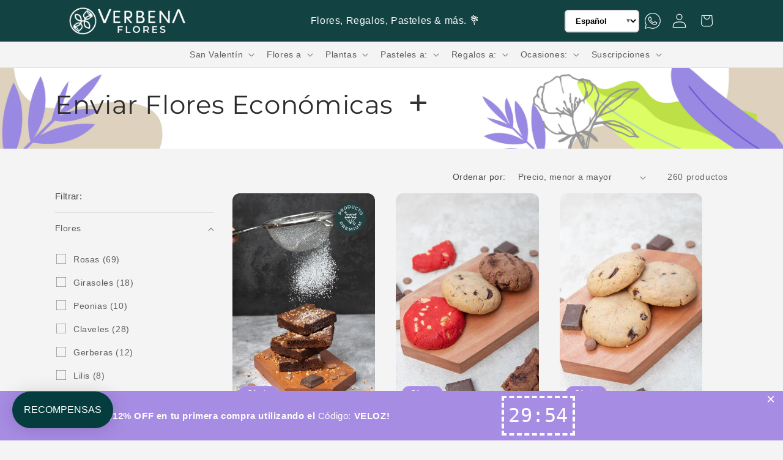

--- FILE ---
content_type: text/html; charset=utf-8
request_url: https://verbenaflores.com/collections/enviar-flores-economicas
body_size: 74540
content:
<!doctype html>
<html class="js" lang="es">
  <head>
    <meta charset="utf-8">
    <meta name="keywords" content="verbena flores, envia flores, enviar flores a domicilio, flores a domicilio, florerias, flores, flores envió, florería a domicilio, enviaflores">
    <link rel="Author" href="https://verbenaflores.com/">
    <link rel="publisher" href="https://verbenaflores.com/">
    <meta http-equiv="X-UA-Compatible" content="IE=edge">
    <meta name="viewport" content="width=device-width,initial-scale=1">
    <meta name="theme-color" content="">
    <link rel="canonical" href="https://verbenaflores.com/collections/enviar-flores-economicas"><link rel="icon" type="image/png" href="//verbenaflores.com/cdn/shop/files/Icono1.png?crop=center&height=32&v=1628554145&width=32"><link rel="preconnect" href="https://fonts.shopifycdn.com" crossorigin><title>
      Enviar Flores Económicas
 &ndash; Verbena</title>

    
      <meta name="description" content="Bienvenido a Verbena, la florería diferente donde puedes enviar flores a domicilio desde $199 pesos y con eso apoyar a los floricultores mexicanos, ya que tenemos un proyecto relacionado con el comercio justo y el impacto social conoce mas del proyecto.">
    

    

<meta property="og:site_name" content="Verbena">
<meta property="og:url" content="https://verbenaflores.com/collections/enviar-flores-economicas">
<meta property="og:title" content="Enviar Flores Económicas">
<meta property="og:type" content="website">
<meta property="og:description" content="Bienvenido a Verbena, la florería diferente donde puedes enviar flores a domicilio desde $199 pesos y con eso apoyar a los floricultores mexicanos, ya que tenemos un proyecto relacionado con el comercio justo y el impacto social conoce mas del proyecto."><meta property="og:image" content="http://verbenaflores.com/cdn/shop/collections/87795725_862524047507054_2593648763133192244_n.jpg?v=1612853248">
  <meta property="og:image:secure_url" content="https://verbenaflores.com/cdn/shop/collections/87795725_862524047507054_2593648763133192244_n.jpg?v=1612853248">
  <meta property="og:image:width" content="1280">
  <meta property="og:image:height" content="544"><meta name="twitter:site" content="@https://x.com/floresverbena"><meta name="twitter:card" content="summary_large_image">
<meta name="twitter:title" content="Enviar Flores Económicas">
<meta name="twitter:description" content="Bienvenido a Verbena, la florería diferente donde puedes enviar flores a domicilio desde $199 pesos y con eso apoyar a los floricultores mexicanos, ya que tenemos un proyecto relacionado con el comercio justo y el impacto social conoce mas del proyecto.">


    <script src="//verbenaflores.com/cdn/shop/t/45/assets/constants.js?v=58251544750838685771742405057" defer="defer"></script>
    <script src="//verbenaflores.com/cdn/shop/t/45/assets/pubsub.js?v=158357773527763999511742405057" defer="defer"></script>
    <script src="//verbenaflores.com/cdn/shop/t/45/assets/global.js?v=136628361274817707361742405057" defer="defer"></script><script src="//verbenaflores.com/cdn/shop/t/45/assets/animations.js?v=88693664871331136111742405056" defer="defer"></script><script>window.performance && window.performance.mark && window.performance.mark('shopify.content_for_header.start');</script><meta name="google-site-verification" content="JdRTjT4XWRKfP4vbpVDdpaMg5Sm0Nk1nKtBu0OlTYTA">
<meta name="google-site-verification" content="KTm5QceCfcAp_VgWdTxt3SolClfALBOfq1NEmzh9VxU">
<meta name="google-site-verification" content="hD8tebxKEGtdGHvN12odYUZTAXidbZ88qK9kiGkLZ10">
<meta name="facebook-domain-verification" content="e9zcu5bmhn5qoe4jhw7j5lhvoyh8ho">
<meta id="shopify-digital-wallet" name="shopify-digital-wallet" content="/3647209536/digital_wallets/dialog">
<meta name="shopify-checkout-api-token" content="cea65a0e3cc8472efa3c8bdc634d2594">
<meta id="in-context-paypal-metadata" data-shop-id="3647209536" data-venmo-supported="false" data-environment="production" data-locale="es_ES" data-paypal-v4="true" data-currency="MXN">
<link rel="alternate" type="application/atom+xml" title="Feed" href="/collections/enviar-flores-economicas.atom" />
<link rel="next" href="/collections/enviar-flores-economicas?page=2">
<link rel="alternate" hreflang="x-default" href="https://verbenaflores.com/collections/enviar-flores-economicas">
<link rel="alternate" hreflang="es" href="https://verbenaflores.com/collections/enviar-flores-economicas">
<link rel="alternate" hreflang="en" href="https://verbenaflores.com/en/collections/enviar-flores-economicas">
<link rel="alternate" type="application/json+oembed" href="https://verbenaflores.com/collections/enviar-flores-economicas.oembed">
<script async="async" src="/checkouts/internal/preloads.js?locale=es-MX"></script>
<link rel="preconnect" href="https://shop.app" crossorigin="anonymous">
<script async="async" src="https://shop.app/checkouts/internal/preloads.js?locale=es-MX&shop_id=3647209536" crossorigin="anonymous"></script>
<script id="apple-pay-shop-capabilities" type="application/json">{"shopId":3647209536,"countryCode":"MX","currencyCode":"MXN","merchantCapabilities":["supports3DS"],"merchantId":"gid:\/\/shopify\/Shop\/3647209536","merchantName":"Verbena","requiredBillingContactFields":["postalAddress","email","phone"],"requiredShippingContactFields":["postalAddress","email","phone"],"shippingType":"shipping","supportedNetworks":["visa","masterCard","amex"],"total":{"type":"pending","label":"Verbena","amount":"1.00"},"shopifyPaymentsEnabled":true,"supportsSubscriptions":true}</script>
<script id="shopify-features" type="application/json">{"accessToken":"cea65a0e3cc8472efa3c8bdc634d2594","betas":["rich-media-storefront-analytics"],"domain":"verbenaflores.com","predictiveSearch":true,"shopId":3647209536,"locale":"es"}</script>
<script>var Shopify = Shopify || {};
Shopify.shop = "verbena-flores.myshopify.com";
Shopify.locale = "es";
Shopify.currency = {"active":"MXN","rate":"1.0"};
Shopify.country = "MX";
Shopify.theme = {"name":"Verbena Flores - Theme Trade","id":150721560816,"schema_name":"Trade","schema_version":"14.0.0","theme_store_id":null,"role":"main"};
Shopify.theme.handle = "null";
Shopify.theme.style = {"id":null,"handle":null};
Shopify.cdnHost = "verbenaflores.com/cdn";
Shopify.routes = Shopify.routes || {};
Shopify.routes.root = "/";</script>
<script type="module">!function(o){(o.Shopify=o.Shopify||{}).modules=!0}(window);</script>
<script>!function(o){function n(){var o=[];function n(){o.push(Array.prototype.slice.apply(arguments))}return n.q=o,n}var t=o.Shopify=o.Shopify||{};t.loadFeatures=n(),t.autoloadFeatures=n()}(window);</script>
<script>
  window.ShopifyPay = window.ShopifyPay || {};
  window.ShopifyPay.apiHost = "shop.app\/pay";
  window.ShopifyPay.redirectState = null;
</script>
<script id="shop-js-analytics" type="application/json">{"pageType":"collection"}</script>
<script defer="defer" async type="module" src="//verbenaflores.com/cdn/shopifycloud/shop-js/modules/v2/client.init-shop-cart-sync_2Gr3Q33f.es.esm.js"></script>
<script defer="defer" async type="module" src="//verbenaflores.com/cdn/shopifycloud/shop-js/modules/v2/chunk.common_noJfOIa7.esm.js"></script>
<script defer="defer" async type="module" src="//verbenaflores.com/cdn/shopifycloud/shop-js/modules/v2/chunk.modal_Deo2FJQo.esm.js"></script>
<script type="module">
  await import("//verbenaflores.com/cdn/shopifycloud/shop-js/modules/v2/client.init-shop-cart-sync_2Gr3Q33f.es.esm.js");
await import("//verbenaflores.com/cdn/shopifycloud/shop-js/modules/v2/chunk.common_noJfOIa7.esm.js");
await import("//verbenaflores.com/cdn/shopifycloud/shop-js/modules/v2/chunk.modal_Deo2FJQo.esm.js");

  window.Shopify.SignInWithShop?.initShopCartSync?.({"fedCMEnabled":true,"windoidEnabled":true});

</script>
<script>
  window.Shopify = window.Shopify || {};
  if (!window.Shopify.featureAssets) window.Shopify.featureAssets = {};
  window.Shopify.featureAssets['shop-js'] = {"shop-cart-sync":["modules/v2/client.shop-cart-sync_CLKquFP5.es.esm.js","modules/v2/chunk.common_noJfOIa7.esm.js","modules/v2/chunk.modal_Deo2FJQo.esm.js"],"init-fed-cm":["modules/v2/client.init-fed-cm_UIHl99eI.es.esm.js","modules/v2/chunk.common_noJfOIa7.esm.js","modules/v2/chunk.modal_Deo2FJQo.esm.js"],"shop-cash-offers":["modules/v2/client.shop-cash-offers_CmfU17z0.es.esm.js","modules/v2/chunk.common_noJfOIa7.esm.js","modules/v2/chunk.modal_Deo2FJQo.esm.js"],"shop-login-button":["modules/v2/client.shop-login-button_TNcmr2ON.es.esm.js","modules/v2/chunk.common_noJfOIa7.esm.js","modules/v2/chunk.modal_Deo2FJQo.esm.js"],"pay-button":["modules/v2/client.pay-button_Bev6HBFS.es.esm.js","modules/v2/chunk.common_noJfOIa7.esm.js","modules/v2/chunk.modal_Deo2FJQo.esm.js"],"shop-button":["modules/v2/client.shop-button_D1FAYBb2.es.esm.js","modules/v2/chunk.common_noJfOIa7.esm.js","modules/v2/chunk.modal_Deo2FJQo.esm.js"],"avatar":["modules/v2/client.avatar_BTnouDA3.es.esm.js"],"init-windoid":["modules/v2/client.init-windoid_DEZXpPDW.es.esm.js","modules/v2/chunk.common_noJfOIa7.esm.js","modules/v2/chunk.modal_Deo2FJQo.esm.js"],"init-shop-for-new-customer-accounts":["modules/v2/client.init-shop-for-new-customer-accounts_BplbpZyb.es.esm.js","modules/v2/client.shop-login-button_TNcmr2ON.es.esm.js","modules/v2/chunk.common_noJfOIa7.esm.js","modules/v2/chunk.modal_Deo2FJQo.esm.js"],"init-shop-email-lookup-coordinator":["modules/v2/client.init-shop-email-lookup-coordinator_HqkMc84a.es.esm.js","modules/v2/chunk.common_noJfOIa7.esm.js","modules/v2/chunk.modal_Deo2FJQo.esm.js"],"init-shop-cart-sync":["modules/v2/client.init-shop-cart-sync_2Gr3Q33f.es.esm.js","modules/v2/chunk.common_noJfOIa7.esm.js","modules/v2/chunk.modal_Deo2FJQo.esm.js"],"shop-toast-manager":["modules/v2/client.shop-toast-manager_SugAQS8a.es.esm.js","modules/v2/chunk.common_noJfOIa7.esm.js","modules/v2/chunk.modal_Deo2FJQo.esm.js"],"init-customer-accounts":["modules/v2/client.init-customer-accounts_fxIyJgvX.es.esm.js","modules/v2/client.shop-login-button_TNcmr2ON.es.esm.js","modules/v2/chunk.common_noJfOIa7.esm.js","modules/v2/chunk.modal_Deo2FJQo.esm.js"],"init-customer-accounts-sign-up":["modules/v2/client.init-customer-accounts-sign-up_DnItKKRk.es.esm.js","modules/v2/client.shop-login-button_TNcmr2ON.es.esm.js","modules/v2/chunk.common_noJfOIa7.esm.js","modules/v2/chunk.modal_Deo2FJQo.esm.js"],"shop-follow-button":["modules/v2/client.shop-follow-button_Bfwbpk3m.es.esm.js","modules/v2/chunk.common_noJfOIa7.esm.js","modules/v2/chunk.modal_Deo2FJQo.esm.js"],"checkout-modal":["modules/v2/client.checkout-modal_BA6xEtNy.es.esm.js","modules/v2/chunk.common_noJfOIa7.esm.js","modules/v2/chunk.modal_Deo2FJQo.esm.js"],"shop-login":["modules/v2/client.shop-login_D2RP8Rbe.es.esm.js","modules/v2/chunk.common_noJfOIa7.esm.js","modules/v2/chunk.modal_Deo2FJQo.esm.js"],"lead-capture":["modules/v2/client.lead-capture_Dq1M6aah.es.esm.js","modules/v2/chunk.common_noJfOIa7.esm.js","modules/v2/chunk.modal_Deo2FJQo.esm.js"],"payment-terms":["modules/v2/client.payment-terms_DYWUeaxY.es.esm.js","modules/v2/chunk.common_noJfOIa7.esm.js","modules/v2/chunk.modal_Deo2FJQo.esm.js"]};
</script>
<script>(function() {
  var isLoaded = false;
  function asyncLoad() {
    if (isLoaded) return;
    isLoaded = true;
    var urls = ["https:\/\/static.klaviyo.com\/onsite\/js\/klaviyo.js?company_id=JY9JCP\u0026shop=verbena-flores.myshopify.com","https:\/\/static.klaviyo.com\/onsite\/js\/klaviyo.js?company_id=JY9JCP\u0026shop=verbena-flores.myshopify.com","https:\/\/static.klaviyo.com\/onsite\/js\/klaviyo.js?company_id=UMH8x5\u0026shop=verbena-flores.myshopify.com","https:\/\/static.klaviyo.com\/onsite\/js\/klaviyo.js?company_id=XVVSKY\u0026shop=verbena-flores.myshopify.com","https:\/\/static.klaviyo.com\/onsite\/js\/klaviyo.js?company_id=XVVSKY\u0026shop=verbena-flores.myshopify.com","https:\/\/static.klaviyo.com\/onsite\/js\/klaviyo.js?company_id=VdPpxT\u0026shop=verbena-flores.myshopify.com","https:\/\/static.klaviyo.com\/onsite\/js\/klaviyo.js?company_id=VdPpxT\u0026shop=verbena-flores.myshopify.com","https:\/\/static.klaviyo.com\/onsite\/js\/klaviyo.js?company_id=RMkSYL\u0026shop=verbena-flores.myshopify.com","https:\/\/static.klaviyo.com\/onsite\/js\/klaviyo.js?company_id=RMkSYL\u0026shop=verbena-flores.myshopify.com","https:\/\/cdn.shopify.com\/s\/files\/1\/0036\/4720\/9536\/t\/7\/assets\/loy_3647209536.js?v=1634248479\u0026shop=verbena-flores.myshopify.com","https:\/\/cdn.shopify.com\/s\/files\/1\/0036\/4720\/9536\/t\/26\/assets\/globo.options.init.js?v=1646146625\u0026shop=verbena-flores.myshopify.com","https:\/\/loox.io\/widget\/bxg1Bqh2QD\/loox.1698679029166.js?shop=verbena-flores.myshopify.com","https:\/\/cdn-app.sealsubscriptions.com\/shopify\/public\/js\/sealsubscriptions.js?shop=verbena-flores.myshopify.com","https:\/\/app.facturama.mx\/Scripts\/source\/shopify\/loadScript.js?shop=verbena-flores.myshopify.com","https:\/\/app.facturama.mx\/Scripts\/source\/shopify\/dataClient.js?shop=verbena-flores.myshopify.com"];
    for (var i = 0; i < urls.length; i++) {
      var s = document.createElement('script');
      s.type = 'text/javascript';
      s.async = true;
      s.src = urls[i];
      var x = document.getElementsByTagName('script')[0];
      x.parentNode.insertBefore(s, x);
    }
  };
  if(window.attachEvent) {
    window.attachEvent('onload', asyncLoad);
  } else {
    window.addEventListener('load', asyncLoad, false);
  }
})();</script>
<script id="__st">var __st={"a":3647209536,"offset":-21600,"reqid":"84d3d1c0-0719-4b56-b20c-dab381ab0a37-1769265350","pageurl":"verbenaflores.com\/collections\/enviar-flores-economicas","u":"bb8b73591876","p":"collection","rtyp":"collection","rid":165796118631};</script>
<script>window.ShopifyPaypalV4VisibilityTracking = true;</script>
<script id="captcha-bootstrap">!function(){'use strict';const t='contact',e='account',n='new_comment',o=[[t,t],['blogs',n],['comments',n],[t,'customer']],c=[[e,'customer_login'],[e,'guest_login'],[e,'recover_customer_password'],[e,'create_customer']],r=t=>t.map((([t,e])=>`form[action*='/${t}']:not([data-nocaptcha='true']) input[name='form_type'][value='${e}']`)).join(','),a=t=>()=>t?[...document.querySelectorAll(t)].map((t=>t.form)):[];function s(){const t=[...o],e=r(t);return a(e)}const i='password',u='form_key',d=['recaptcha-v3-token','g-recaptcha-response','h-captcha-response',i],f=()=>{try{return window.sessionStorage}catch{return}},m='__shopify_v',_=t=>t.elements[u];function p(t,e,n=!1){try{const o=window.sessionStorage,c=JSON.parse(o.getItem(e)),{data:r}=function(t){const{data:e,action:n}=t;return t[m]||n?{data:e,action:n}:{data:t,action:n}}(c);for(const[e,n]of Object.entries(r))t.elements[e]&&(t.elements[e].value=n);n&&o.removeItem(e)}catch(o){console.error('form repopulation failed',{error:o})}}const l='form_type',E='cptcha';function T(t){t.dataset[E]=!0}const w=window,h=w.document,L='Shopify',v='ce_forms',y='captcha';let A=!1;((t,e)=>{const n=(g='f06e6c50-85a8-45c8-87d0-21a2b65856fe',I='https://cdn.shopify.com/shopifycloud/storefront-forms-hcaptcha/ce_storefront_forms_captcha_hcaptcha.v1.5.2.iife.js',D={infoText:'Protegido por hCaptcha',privacyText:'Privacidad',termsText:'Términos'},(t,e,n)=>{const o=w[L][v],c=o.bindForm;if(c)return c(t,g,e,D).then(n);var r;o.q.push([[t,g,e,D],n]),r=I,A||(h.body.append(Object.assign(h.createElement('script'),{id:'captcha-provider',async:!0,src:r})),A=!0)});var g,I,D;w[L]=w[L]||{},w[L][v]=w[L][v]||{},w[L][v].q=[],w[L][y]=w[L][y]||{},w[L][y].protect=function(t,e){n(t,void 0,e),T(t)},Object.freeze(w[L][y]),function(t,e,n,w,h,L){const[v,y,A,g]=function(t,e,n){const i=e?o:[],u=t?c:[],d=[...i,...u],f=r(d),m=r(i),_=r(d.filter((([t,e])=>n.includes(e))));return[a(f),a(m),a(_),s()]}(w,h,L),I=t=>{const e=t.target;return e instanceof HTMLFormElement?e:e&&e.form},D=t=>v().includes(t);t.addEventListener('submit',(t=>{const e=I(t);if(!e)return;const n=D(e)&&!e.dataset.hcaptchaBound&&!e.dataset.recaptchaBound,o=_(e),c=g().includes(e)&&(!o||!o.value);(n||c)&&t.preventDefault(),c&&!n&&(function(t){try{if(!f())return;!function(t){const e=f();if(!e)return;const n=_(t);if(!n)return;const o=n.value;o&&e.removeItem(o)}(t);const e=Array.from(Array(32),(()=>Math.random().toString(36)[2])).join('');!function(t,e){_(t)||t.append(Object.assign(document.createElement('input'),{type:'hidden',name:u})),t.elements[u].value=e}(t,e),function(t,e){const n=f();if(!n)return;const o=[...t.querySelectorAll(`input[type='${i}']`)].map((({name:t})=>t)),c=[...d,...o],r={};for(const[a,s]of new FormData(t).entries())c.includes(a)||(r[a]=s);n.setItem(e,JSON.stringify({[m]:1,action:t.action,data:r}))}(t,e)}catch(e){console.error('failed to persist form',e)}}(e),e.submit())}));const S=(t,e)=>{t&&!t.dataset[E]&&(n(t,e.some((e=>e===t))),T(t))};for(const o of['focusin','change'])t.addEventListener(o,(t=>{const e=I(t);D(e)&&S(e,y())}));const B=e.get('form_key'),M=e.get(l),P=B&&M;t.addEventListener('DOMContentLoaded',(()=>{const t=y();if(P)for(const e of t)e.elements[l].value===M&&p(e,B);[...new Set([...A(),...v().filter((t=>'true'===t.dataset.shopifyCaptcha))])].forEach((e=>S(e,t)))}))}(h,new URLSearchParams(w.location.search),n,t,e,['guest_login'])})(!1,!0)}();</script>
<script integrity="sha256-4kQ18oKyAcykRKYeNunJcIwy7WH5gtpwJnB7kiuLZ1E=" data-source-attribution="shopify.loadfeatures" defer="defer" src="//verbenaflores.com/cdn/shopifycloud/storefront/assets/storefront/load_feature-a0a9edcb.js" crossorigin="anonymous"></script>
<script crossorigin="anonymous" defer="defer" src="//verbenaflores.com/cdn/shopifycloud/storefront/assets/shopify_pay/storefront-65b4c6d7.js?v=20250812"></script>
<script data-source-attribution="shopify.dynamic_checkout.dynamic.init">var Shopify=Shopify||{};Shopify.PaymentButton=Shopify.PaymentButton||{isStorefrontPortableWallets:!0,init:function(){window.Shopify.PaymentButton.init=function(){};var t=document.createElement("script");t.src="https://verbenaflores.com/cdn/shopifycloud/portable-wallets/latest/portable-wallets.es.js",t.type="module",document.head.appendChild(t)}};
</script>
<script data-source-attribution="shopify.dynamic_checkout.buyer_consent">
  function portableWalletsHideBuyerConsent(e){var t=document.getElementById("shopify-buyer-consent"),n=document.getElementById("shopify-subscription-policy-button");t&&n&&(t.classList.add("hidden"),t.setAttribute("aria-hidden","true"),n.removeEventListener("click",e))}function portableWalletsShowBuyerConsent(e){var t=document.getElementById("shopify-buyer-consent"),n=document.getElementById("shopify-subscription-policy-button");t&&n&&(t.classList.remove("hidden"),t.removeAttribute("aria-hidden"),n.addEventListener("click",e))}window.Shopify?.PaymentButton&&(window.Shopify.PaymentButton.hideBuyerConsent=portableWalletsHideBuyerConsent,window.Shopify.PaymentButton.showBuyerConsent=portableWalletsShowBuyerConsent);
</script>
<script data-source-attribution="shopify.dynamic_checkout.cart.bootstrap">document.addEventListener("DOMContentLoaded",(function(){function t(){return document.querySelector("shopify-accelerated-checkout-cart, shopify-accelerated-checkout")}if(t())Shopify.PaymentButton.init();else{new MutationObserver((function(e,n){t()&&(Shopify.PaymentButton.init(),n.disconnect())})).observe(document.body,{childList:!0,subtree:!0})}}));
</script>
<link id="shopify-accelerated-checkout-styles" rel="stylesheet" media="screen" href="https://verbenaflores.com/cdn/shopifycloud/portable-wallets/latest/accelerated-checkout-backwards-compat.css" crossorigin="anonymous">
<style id="shopify-accelerated-checkout-cart">
        #shopify-buyer-consent {
  margin-top: 1em;
  display: inline-block;
  width: 100%;
}

#shopify-buyer-consent.hidden {
  display: none;
}

#shopify-subscription-policy-button {
  background: none;
  border: none;
  padding: 0;
  text-decoration: underline;
  font-size: inherit;
  cursor: pointer;
}

#shopify-subscription-policy-button::before {
  box-shadow: none;
}

      </style>
<script id="sections-script" data-sections="header" defer="defer" src="//verbenaflores.com/cdn/shop/t/45/compiled_assets/scripts.js?v=22121"></script>
<script>window.performance && window.performance.mark && window.performance.mark('shopify.content_for_header.end');</script>


    <style data-shopify>
      
      
      
      
      @font-face {
  font-family: Montserrat;
  font-weight: 400;
  font-style: normal;
  font-display: swap;
  src: url("//verbenaflores.com/cdn/fonts/montserrat/montserrat_n4.81949fa0ac9fd2021e16436151e8eaa539321637.woff2") format("woff2"),
       url("//verbenaflores.com/cdn/fonts/montserrat/montserrat_n4.a6c632ca7b62da89c3594789ba828388aac693fe.woff") format("woff");
}


      
        :root,
        .color-scheme-1 {
          --color-background: 244,244,244;
        
          --gradient-background: #f4f4f4;
        

        

        --color-foreground: 43,44,45;
        --color-background-contrast: 180,180,180;
        --color-shadow: 0,17,40;
        --color-button: 167,140,227;
        --color-button-text: 38,38,38;
        --color-secondary-button: 244,244,244;
        --color-secondary-button-text: 0,17,40;
        --color-link: 0,17,40;
        --color-badge-foreground: 43,44,45;
        --color-badge-background: 244,244,244;
        --color-badge-border: 43,44,45;
        --payment-terms-background-color: rgb(244 244 244);
      }
      
        
        .color-scheme-2 {
          --color-background: 255,255,255;
        
          --gradient-background: #ffffff;
        

        

        --color-foreground: 38,38,38;
        --color-background-contrast: 191,191,191;
        --color-shadow: 0,17,40;
        --color-button: 121,112,104;
        --color-button-text: 255,255,255;
        --color-secondary-button: 255,255,255;
        --color-secondary-button-text: 121,117,114;
        --color-link: 121,117,114;
        --color-badge-foreground: 38,38,38;
        --color-badge-background: 255,255,255;
        --color-badge-border: 38,38,38;
        --payment-terms-background-color: rgb(255 255 255);
      }
      
        
        .color-scheme-3 {
          --color-background: 194,183,172;
        
          --gradient-background: #c2b7ac;
        

        

        --color-foreground: 38,38,38;
        --color-background-contrast: 137,119,101;
        --color-shadow: 0,17,40;
        --color-button: 253,253,253;
        --color-button-text: 38,38,38;
        --color-secondary-button: 194,183,172;
        --color-secondary-button-text: 84,72,60;
        --color-link: 84,72,60;
        --color-badge-foreground: 38,38,38;
        --color-badge-background: 194,183,172;
        --color-badge-border: 38,38,38;
        --payment-terms-background-color: rgb(194 183 172);
      }
      
        
        .color-scheme-4 {
          --color-background: 19,66,66;
        
          --gradient-background: #134242;
        

        

        --color-foreground: 255,255,255;
        --color-background-contrast: 25,86,86;
        --color-shadow: 0,17,40;
        --color-button: 255,255,255;
        --color-button-text: 0,17,40;
        --color-secondary-button: 19,66,66;
        --color-secondary-button-text: 255,255,255;
        --color-link: 255,255,255;
        --color-badge-foreground: 255,255,255;
        --color-badge-background: 19,66,66;
        --color-badge-border: 255,255,255;
        --payment-terms-background-color: rgb(19 66 66);
      }
      
        
        .color-scheme-5 {
          --color-background: 168,140,228;
        
          --gradient-background: #a88ce4;
        

        

        --color-foreground: 255,255,255;
        --color-background-contrast: 93,46,195;
        --color-shadow: 0,17,40;
        --color-button: 183,172,162;
        --color-button-text: 38,38,38;
        --color-secondary-button: 168,140,228;
        --color-secondary-button-text: 255,255,255;
        --color-link: 255,255,255;
        --color-badge-foreground: 255,255,255;
        --color-badge-background: 168,140,228;
        --color-badge-border: 255,255,255;
        --payment-terms-background-color: rgb(168 140 228);
      }
      

      body, .color-scheme-1, .color-scheme-2, .color-scheme-3, .color-scheme-4, .color-scheme-5 {
        color: rgba(var(--color-foreground), 0.75);
        background-color: rgb(var(--color-background));
      }

      :root {
        --font-body-family: Helvetica, Arial, sans-serif;
        --font-body-style: normal;
        --font-body-weight: 400;
        --font-body-weight-bold: 700;

        --font-heading-family: Montserrat, sans-serif;
        --font-heading-style: normal;
        --font-heading-weight: 400;

        --font-body-scale: 1.0;
        --font-heading-scale: 1.05;

        --media-padding: px;
        --media-border-opacity: 0.05;
        --media-border-width: 0px;
        --media-radius: 8px;
        --media-shadow-opacity: 0.0;
        --media-shadow-horizontal-offset: 0px;
        --media-shadow-vertical-offset: 4px;
        --media-shadow-blur-radius: 5px;
        --media-shadow-visible: 0;

        --page-width: 120rem;
        --page-width-margin: 0rem;

        --product-card-image-padding: 0.0rem;
        --product-card-corner-radius: 1.2rem;
        --product-card-text-alignment: center;
        --product-card-border-width: 0.0rem;
        --product-card-border-opacity: 0.1;
        --product-card-shadow-opacity: 0.0;
        --product-card-shadow-visible: 0;
        --product-card-shadow-horizontal-offset: 0.0rem;
        --product-card-shadow-vertical-offset: 0.4rem;
        --product-card-shadow-blur-radius: 0.5rem;

        --collection-card-image-padding: 0.0rem;
        --collection-card-corner-radius: 0.8rem;
        --collection-card-text-alignment: center;
        --collection-card-border-width: 0.0rem;
        --collection-card-border-opacity: 0.1;
        --collection-card-shadow-opacity: 0.0;
        --collection-card-shadow-visible: 0;
        --collection-card-shadow-horizontal-offset: 0.0rem;
        --collection-card-shadow-vertical-offset: 0.4rem;
        --collection-card-shadow-blur-radius: 0.5rem;

        --blog-card-image-padding: 0.0rem;
        --blog-card-corner-radius: 0.8rem;
        --blog-card-text-alignment: left;
        --blog-card-border-width: 0.0rem;
        --blog-card-border-opacity: 0.1;
        --blog-card-shadow-opacity: 0.0;
        --blog-card-shadow-visible: 0;
        --blog-card-shadow-horizontal-offset: 0.0rem;
        --blog-card-shadow-vertical-offset: 0.4rem;
        --blog-card-shadow-blur-radius: 0.5rem;

        --badge-corner-radius: 4.0rem;

        --popup-border-width: 1px;
        --popup-border-opacity: 0.1;
        --popup-corner-radius: 8px;
        --popup-shadow-opacity: 0.05;
        --popup-shadow-horizontal-offset: 0px;
        --popup-shadow-vertical-offset: 4px;
        --popup-shadow-blur-radius: 5px;

        --drawer-border-width: 1px;
        --drawer-border-opacity: 0.1;
        --drawer-shadow-opacity: 0.0;
        --drawer-shadow-horizontal-offset: 0px;
        --drawer-shadow-vertical-offset: 4px;
        --drawer-shadow-blur-radius: 5px;

        --spacing-sections-desktop: 0px;
        --spacing-sections-mobile: 0px;

        --grid-desktop-vertical-spacing: 8px;
        --grid-desktop-horizontal-spacing: 8px;
        --grid-mobile-vertical-spacing: 4px;
        --grid-mobile-horizontal-spacing: 4px;

        --text-boxes-border-opacity: 0.1;
        --text-boxes-border-width: 0px;
        --text-boxes-radius: 8px;
        --text-boxes-shadow-opacity: 0.0;
        --text-boxes-shadow-visible: 0;
        --text-boxes-shadow-horizontal-offset: 0px;
        --text-boxes-shadow-vertical-offset: 4px;
        --text-boxes-shadow-blur-radius: 5px;

        --buttons-radius: 6px;
        --buttons-radius-outset: 7px;
        --buttons-border-width: 1px;
        --buttons-border-opacity: 1.0;
        --buttons-shadow-opacity: 0.0;
        --buttons-shadow-visible: 0;
        --buttons-shadow-horizontal-offset: 0px;
        --buttons-shadow-vertical-offset: 4px;
        --buttons-shadow-blur-radius: 5px;
        --buttons-border-offset: 0.3px;

        --inputs-radius: 6px;
        --inputs-border-width: 1px;
        --inputs-border-opacity: 0.55;
        --inputs-shadow-opacity: 0.0;
        --inputs-shadow-horizontal-offset: 0px;
        --inputs-margin-offset: 0px;
        --inputs-shadow-vertical-offset: 4px;
        --inputs-shadow-blur-radius: 5px;
        --inputs-radius-outset: 7px;

        --variant-pills-radius: 40px;
        --variant-pills-border-width: 1px;
        --variant-pills-border-opacity: 0.55;
        --variant-pills-shadow-opacity: 0.0;
        --variant-pills-shadow-horizontal-offset: 0px;
        --variant-pills-shadow-vertical-offset: 4px;
        --variant-pills-shadow-blur-radius: 5px;
      }

      *,
      *::before,
      *::after {
        box-sizing: inherit;
      }

      html {
        box-sizing: border-box;
        font-size: calc(var(--font-body-scale) * 62.5%);
        height: 100%;
      }

      body {
        display: grid;
        grid-template-rows: auto auto 1fr auto;
        grid-template-columns: 100%;
        min-height: 100%;
        margin: 0;
        font-size: 1.5rem;
        letter-spacing: 0.06rem;
        line-height: calc(1 + 0.8 / var(--font-body-scale));
        font-family: var(--font-body-family);
        font-style: var(--font-body-style);
        font-weight: var(--font-body-weight);
      }

      @media screen and (min-width: 750px) {
        body {
          font-size: 1.6rem;
        }
      }
    </style>

    <link href="//verbenaflores.com/cdn/shop/t/45/assets/base.css?v=174152450981312476031763046976" rel="stylesheet" type="text/css" media="all" />

      <link rel="preload" as="font" href="//verbenaflores.com/cdn/fonts/montserrat/montserrat_n4.81949fa0ac9fd2021e16436151e8eaa539321637.woff2" type="font/woff2" crossorigin>
      
<link href="//verbenaflores.com/cdn/shop/t/45/assets/component-localization-form.css?v=120620094879297847921742405056" rel="stylesheet" type="text/css" media="all" />
      <script src="//verbenaflores.com/cdn/shop/t/45/assets/localization-form.js?v=169565320306168926741742405057" defer="defer"></script><link
        rel="stylesheet"
        href="//verbenaflores.com/cdn/shop/t/45/assets/component-predictive-search.css?v=118923337488134913561742405056"
        media="print"
        onload="this.media='all'"
      ><script>
      if (Shopify.designMode) {
        document.documentElement.classList.add('shopify-design-mode');
      }
    </script>

   
    <!-- ============================================ -->
    <!-- SCRIPTS PROBLEMÁTICOS REMOVIDOS PARA TROUBLESHOOTING -->
    <!-- Si necesitas restaurar alguna funcionalidad, hazlo uno por uno -->
    <!-- ============================================ -->

    <!-- REMOVIDO: Infinite Scroll de gravity-apps.com -->
    <!-- REMOVIDO: Booster Apps snippet -->
    <!-- REMOVIDO: Script de geolocalización con APIs externas -->
    <!-- REMOVIDO: LocalStorage tracking agresivo -->

    <link rel="stylesheet" href="https://code.jquery.com/ui/1.12.1/themes/base/jquery-ui.css">
    <script src="https://code.jquery.com/jquery-3.6.0.min.js"></script>
    <script src="https://code.jquery.com/ui/1.12.1/jquery-ui.min.js"></script>
    <script src="https://cdnjs.cloudflare.com/ajax/libs/moment.js/2.29.1/moment.min.js"></script>
    <script src="https://cdnjs.cloudflare.com/ajax/libs/moment-timezone/0.5.34/moment-timezone-with-data.min.js"></script>
    <link href="https://cdn.jsdelivr.net/npm/select2@4.1.0-rc.0/dist/css/select2.min.css" rel="stylesheet" />
    <script src="https://cdn.jsdelivr.net/npm/select2@4.1.0-rc.0/dist/js/select2.min.js"></script>
    <link rel="stylesheet" href="https://cdnjs.cloudflare.com/ajax/libs/font-awesome/6.0.0-beta3/css/all.min.css">

    <!-- GSSTART Infinite Scroll code start. Do not change -->  <script type="text/javascript" src="https://gravity-apps.com/shopify/js/shopify/infinitescroll4438.js?v=a92742d373e676cda2bb20eb1da8dc68"></script>  <!-- nfinite Scroll code end. Do not change GSEND -->

  <!-- BEGIN app block: shopify://apps/seal-subscriptions/blocks/subscription-script-append/13b25004-a140-4ab7-b5fe-29918f759699 --><script defer="defer">
	/**	SealSubs loader,version number: 2.0 */
	(function(){
		var loadScript=function(a,b){var c=document.createElement("script");c.setAttribute("defer", "defer");c.type="text/javascript",c.readyState?c.onreadystatechange=function(){("loaded"==c.readyState||"complete"==c.readyState)&&(c.onreadystatechange=null,b())}:c.onload=function(){b()},c.src=a,document.getElementsByTagName("head")[0].appendChild(c)};
		// Set variable to prevent the other loader from requesting the same resources
		window.seal_subs_app_block_loader = true;
		appendScriptUrl('verbena-flores.myshopify.com');

		// get script url and append timestamp of last change
		function appendScriptUrl(shop) {
			var timeStamp = Math.floor(Date.now() / (1000*1*1));
			var timestampUrl = 'https://app.sealsubscriptions.com/shopify/public/status/shop/'+shop+'.js?'+timeStamp;
			loadScript(timestampUrl, function() {
				// append app script
				if (typeof sealsubscriptions_settings_updated == 'undefined') {
					sealsubscriptions_settings_updated = 'default-by-script';
				}
				var scriptUrl = "https://cdn-app.sealsubscriptions.com/shopify/public/js/sealsubscriptions-main.js?shop="+shop+"&"+sealsubscriptions_settings_updated;
				loadScript(scriptUrl, function(){});
			});
		}
	})();

	var SealSubsScriptAppended = true;
	
</script>

<!-- END app block --><!-- BEGIN app block: shopify://apps/upload-lift/blocks/app-embed/3c98bdcb-7587-4ade-bfe4-7d8af00d05ca -->
<script src="https://assets.cloudlift.app/api/assets/upload.js?shop=verbena-flores.myshopify.com" defer="defer"></script>

<!-- END app block --><script src="https://cdn.shopify.com/extensions/019beb23-85a2-7901-acd1-0805fd63cd68/rivo-724/assets/rivo-app-embed.js" type="text/javascript" defer="defer"></script>
<link href="https://monorail-edge.shopifysvc.com" rel="dns-prefetch">
<script>(function(){if ("sendBeacon" in navigator && "performance" in window) {try {var session_token_from_headers = performance.getEntriesByType('navigation')[0].serverTiming.find(x => x.name == '_s').description;} catch {var session_token_from_headers = undefined;}var session_cookie_matches = document.cookie.match(/_shopify_s=([^;]*)/);var session_token_from_cookie = session_cookie_matches && session_cookie_matches.length === 2 ? session_cookie_matches[1] : "";var session_token = session_token_from_headers || session_token_from_cookie || "";function handle_abandonment_event(e) {var entries = performance.getEntries().filter(function(entry) {return /monorail-edge.shopifysvc.com/.test(entry.name);});if (!window.abandonment_tracked && entries.length === 0) {window.abandonment_tracked = true;var currentMs = Date.now();var navigation_start = performance.timing.navigationStart;var payload = {shop_id: 3647209536,url: window.location.href,navigation_start,duration: currentMs - navigation_start,session_token,page_type: "collection"};window.navigator.sendBeacon("https://monorail-edge.shopifysvc.com/v1/produce", JSON.stringify({schema_id: "online_store_buyer_site_abandonment/1.1",payload: payload,metadata: {event_created_at_ms: currentMs,event_sent_at_ms: currentMs}}));}}window.addEventListener('pagehide', handle_abandonment_event);}}());</script>
<script id="web-pixels-manager-setup">(function e(e,d,r,n,o){if(void 0===o&&(o={}),!Boolean(null===(a=null===(i=window.Shopify)||void 0===i?void 0:i.analytics)||void 0===a?void 0:a.replayQueue)){var i,a;window.Shopify=window.Shopify||{};var t=window.Shopify;t.analytics=t.analytics||{};var s=t.analytics;s.replayQueue=[],s.publish=function(e,d,r){return s.replayQueue.push([e,d,r]),!0};try{self.performance.mark("wpm:start")}catch(e){}var l=function(){var e={modern:/Edge?\/(1{2}[4-9]|1[2-9]\d|[2-9]\d{2}|\d{4,})\.\d+(\.\d+|)|Firefox\/(1{2}[4-9]|1[2-9]\d|[2-9]\d{2}|\d{4,})\.\d+(\.\d+|)|Chrom(ium|e)\/(9{2}|\d{3,})\.\d+(\.\d+|)|(Maci|X1{2}).+ Version\/(15\.\d+|(1[6-9]|[2-9]\d|\d{3,})\.\d+)([,.]\d+|)( \(\w+\)|)( Mobile\/\w+|) Safari\/|Chrome.+OPR\/(9{2}|\d{3,})\.\d+\.\d+|(CPU[ +]OS|iPhone[ +]OS|CPU[ +]iPhone|CPU IPhone OS|CPU iPad OS)[ +]+(15[._]\d+|(1[6-9]|[2-9]\d|\d{3,})[._]\d+)([._]\d+|)|Android:?[ /-](13[3-9]|1[4-9]\d|[2-9]\d{2}|\d{4,})(\.\d+|)(\.\d+|)|Android.+Firefox\/(13[5-9]|1[4-9]\d|[2-9]\d{2}|\d{4,})\.\d+(\.\d+|)|Android.+Chrom(ium|e)\/(13[3-9]|1[4-9]\d|[2-9]\d{2}|\d{4,})\.\d+(\.\d+|)|SamsungBrowser\/([2-9]\d|\d{3,})\.\d+/,legacy:/Edge?\/(1[6-9]|[2-9]\d|\d{3,})\.\d+(\.\d+|)|Firefox\/(5[4-9]|[6-9]\d|\d{3,})\.\d+(\.\d+|)|Chrom(ium|e)\/(5[1-9]|[6-9]\d|\d{3,})\.\d+(\.\d+|)([\d.]+$|.*Safari\/(?![\d.]+ Edge\/[\d.]+$))|(Maci|X1{2}).+ Version\/(10\.\d+|(1[1-9]|[2-9]\d|\d{3,})\.\d+)([,.]\d+|)( \(\w+\)|)( Mobile\/\w+|) Safari\/|Chrome.+OPR\/(3[89]|[4-9]\d|\d{3,})\.\d+\.\d+|(CPU[ +]OS|iPhone[ +]OS|CPU[ +]iPhone|CPU IPhone OS|CPU iPad OS)[ +]+(10[._]\d+|(1[1-9]|[2-9]\d|\d{3,})[._]\d+)([._]\d+|)|Android:?[ /-](13[3-9]|1[4-9]\d|[2-9]\d{2}|\d{4,})(\.\d+|)(\.\d+|)|Mobile Safari.+OPR\/([89]\d|\d{3,})\.\d+\.\d+|Android.+Firefox\/(13[5-9]|1[4-9]\d|[2-9]\d{2}|\d{4,})\.\d+(\.\d+|)|Android.+Chrom(ium|e)\/(13[3-9]|1[4-9]\d|[2-9]\d{2}|\d{4,})\.\d+(\.\d+|)|Android.+(UC? ?Browser|UCWEB|U3)[ /]?(15\.([5-9]|\d{2,})|(1[6-9]|[2-9]\d|\d{3,})\.\d+)\.\d+|SamsungBrowser\/(5\.\d+|([6-9]|\d{2,})\.\d+)|Android.+MQ{2}Browser\/(14(\.(9|\d{2,})|)|(1[5-9]|[2-9]\d|\d{3,})(\.\d+|))(\.\d+|)|K[Aa][Ii]OS\/(3\.\d+|([4-9]|\d{2,})\.\d+)(\.\d+|)/},d=e.modern,r=e.legacy,n=navigator.userAgent;return n.match(d)?"modern":n.match(r)?"legacy":"unknown"}(),u="modern"===l?"modern":"legacy",c=(null!=n?n:{modern:"",legacy:""})[u],f=function(e){return[e.baseUrl,"/wpm","/b",e.hashVersion,"modern"===e.buildTarget?"m":"l",".js"].join("")}({baseUrl:d,hashVersion:r,buildTarget:u}),m=function(e){var d=e.version,r=e.bundleTarget,n=e.surface,o=e.pageUrl,i=e.monorailEndpoint;return{emit:function(e){var a=e.status,t=e.errorMsg,s=(new Date).getTime(),l=JSON.stringify({metadata:{event_sent_at_ms:s},events:[{schema_id:"web_pixels_manager_load/3.1",payload:{version:d,bundle_target:r,page_url:o,status:a,surface:n,error_msg:t},metadata:{event_created_at_ms:s}}]});if(!i)return console&&console.warn&&console.warn("[Web Pixels Manager] No Monorail endpoint provided, skipping logging."),!1;try{return self.navigator.sendBeacon.bind(self.navigator)(i,l)}catch(e){}var u=new XMLHttpRequest;try{return u.open("POST",i,!0),u.setRequestHeader("Content-Type","text/plain"),u.send(l),!0}catch(e){return console&&console.warn&&console.warn("[Web Pixels Manager] Got an unhandled error while logging to Monorail."),!1}}}}({version:r,bundleTarget:l,surface:e.surface,pageUrl:self.location.href,monorailEndpoint:e.monorailEndpoint});try{o.browserTarget=l,function(e){var d=e.src,r=e.async,n=void 0===r||r,o=e.onload,i=e.onerror,a=e.sri,t=e.scriptDataAttributes,s=void 0===t?{}:t,l=document.createElement("script"),u=document.querySelector("head"),c=document.querySelector("body");if(l.async=n,l.src=d,a&&(l.integrity=a,l.crossOrigin="anonymous"),s)for(var f in s)if(Object.prototype.hasOwnProperty.call(s,f))try{l.dataset[f]=s[f]}catch(e){}if(o&&l.addEventListener("load",o),i&&l.addEventListener("error",i),u)u.appendChild(l);else{if(!c)throw new Error("Did not find a head or body element to append the script");c.appendChild(l)}}({src:f,async:!0,onload:function(){if(!function(){var e,d;return Boolean(null===(d=null===(e=window.Shopify)||void 0===e?void 0:e.analytics)||void 0===d?void 0:d.initialized)}()){var d=window.webPixelsManager.init(e)||void 0;if(d){var r=window.Shopify.analytics;r.replayQueue.forEach((function(e){var r=e[0],n=e[1],o=e[2];d.publishCustomEvent(r,n,o)})),r.replayQueue=[],r.publish=d.publishCustomEvent,r.visitor=d.visitor,r.initialized=!0}}},onerror:function(){return m.emit({status:"failed",errorMsg:"".concat(f," has failed to load")})},sri:function(e){var d=/^sha384-[A-Za-z0-9+/=]+$/;return"string"==typeof e&&d.test(e)}(c)?c:"",scriptDataAttributes:o}),m.emit({status:"loading"})}catch(e){m.emit({status:"failed",errorMsg:(null==e?void 0:e.message)||"Unknown error"})}}})({shopId: 3647209536,storefrontBaseUrl: "https://verbenaflores.com",extensionsBaseUrl: "https://extensions.shopifycdn.com/cdn/shopifycloud/web-pixels-manager",monorailEndpoint: "https://monorail-edge.shopifysvc.com/unstable/produce_batch",surface: "storefront-renderer",enabledBetaFlags: ["2dca8a86"],webPixelsConfigList: [{"id":"850755824","configuration":"{\"pixelCode\":\"CV5LUKRC77U868HOJFKG\"}","eventPayloadVersion":"v1","runtimeContext":"STRICT","scriptVersion":"22e92c2ad45662f435e4801458fb78cc","type":"APP","apiClientId":4383523,"privacyPurposes":["ANALYTICS","MARKETING","SALE_OF_DATA"],"dataSharingAdjustments":{"protectedCustomerApprovalScopes":["read_customer_address","read_customer_email","read_customer_name","read_customer_personal_data","read_customer_phone"]}},{"id":"464355568","configuration":"{\"config\":\"{\\\"pixel_id\\\":\\\"G-QGPJDD18BK\\\",\\\"target_country\\\":\\\"MX\\\",\\\"gtag_events\\\":[{\\\"type\\\":\\\"search\\\",\\\"action_label\\\":\\\"G-QGPJDD18BK\\\"},{\\\"type\\\":\\\"begin_checkout\\\",\\\"action_label\\\":\\\"G-QGPJDD18BK\\\"},{\\\"type\\\":\\\"view_item\\\",\\\"action_label\\\":[\\\"G-QGPJDD18BK\\\",\\\"MC-J84DMR7T3P\\\"]},{\\\"type\\\":\\\"purchase\\\",\\\"action_label\\\":[\\\"G-QGPJDD18BK\\\",\\\"MC-J84DMR7T3P\\\"]},{\\\"type\\\":\\\"page_view\\\",\\\"action_label\\\":[\\\"G-QGPJDD18BK\\\",\\\"MC-J84DMR7T3P\\\"]},{\\\"type\\\":\\\"add_payment_info\\\",\\\"action_label\\\":\\\"G-QGPJDD18BK\\\"},{\\\"type\\\":\\\"add_to_cart\\\",\\\"action_label\\\":\\\"G-QGPJDD18BK\\\"}],\\\"enable_monitoring_mode\\\":false}\"}","eventPayloadVersion":"v1","runtimeContext":"OPEN","scriptVersion":"b2a88bafab3e21179ed38636efcd8a93","type":"APP","apiClientId":1780363,"privacyPurposes":[],"dataSharingAdjustments":{"protectedCustomerApprovalScopes":["read_customer_address","read_customer_email","read_customer_name","read_customer_personal_data","read_customer_phone"]}},{"id":"208601328","configuration":"{\"pixel_id\":\"2243421045738871\",\"pixel_type\":\"facebook_pixel\",\"metaapp_system_user_token\":\"-\"}","eventPayloadVersion":"v1","runtimeContext":"OPEN","scriptVersion":"ca16bc87fe92b6042fbaa3acc2fbdaa6","type":"APP","apiClientId":2329312,"privacyPurposes":["ANALYTICS","MARKETING","SALE_OF_DATA"],"dataSharingAdjustments":{"protectedCustomerApprovalScopes":["read_customer_address","read_customer_email","read_customer_name","read_customer_personal_data","read_customer_phone"]}},{"id":"84148464","configuration":"{\"tagID\":\"2613226280635\"}","eventPayloadVersion":"v1","runtimeContext":"STRICT","scriptVersion":"18031546ee651571ed29edbe71a3550b","type":"APP","apiClientId":3009811,"privacyPurposes":["ANALYTICS","MARKETING","SALE_OF_DATA"],"dataSharingAdjustments":{"protectedCustomerApprovalScopes":["read_customer_address","read_customer_email","read_customer_name","read_customer_personal_data","read_customer_phone"]}},{"id":"55509232","eventPayloadVersion":"1","runtimeContext":"LAX","scriptVersion":"2","type":"CUSTOM","privacyPurposes":["ANALYTICS","MARKETING","SALE_OF_DATA"],"name":"Purchase_Google Ads"},{"id":"139133168","eventPayloadVersion":"1","runtimeContext":"LAX","scriptVersion":"1","type":"CUSTOM","privacyPurposes":["ANALYTICS","MARKETING","SALE_OF_DATA"],"name":"UET tag microsoft ads"},{"id":"shopify-app-pixel","configuration":"{}","eventPayloadVersion":"v1","runtimeContext":"STRICT","scriptVersion":"0450","apiClientId":"shopify-pixel","type":"APP","privacyPurposes":["ANALYTICS","MARKETING"]},{"id":"shopify-custom-pixel","eventPayloadVersion":"v1","runtimeContext":"LAX","scriptVersion":"0450","apiClientId":"shopify-pixel","type":"CUSTOM","privacyPurposes":["ANALYTICS","MARKETING"]}],isMerchantRequest: false,initData: {"shop":{"name":"Verbena","paymentSettings":{"currencyCode":"MXN"},"myshopifyDomain":"verbena-flores.myshopify.com","countryCode":"MX","storefrontUrl":"https:\/\/verbenaflores.com"},"customer":null,"cart":null,"checkout":null,"productVariants":[],"purchasingCompany":null},},"https://verbenaflores.com/cdn","fcfee988w5aeb613cpc8e4bc33m6693e112",{"modern":"","legacy":""},{"shopId":"3647209536","storefrontBaseUrl":"https:\/\/verbenaflores.com","extensionBaseUrl":"https:\/\/extensions.shopifycdn.com\/cdn\/shopifycloud\/web-pixels-manager","surface":"storefront-renderer","enabledBetaFlags":"[\"2dca8a86\"]","isMerchantRequest":"false","hashVersion":"fcfee988w5aeb613cpc8e4bc33m6693e112","publish":"custom","events":"[[\"page_viewed\",{}],[\"collection_viewed\",{\"collection\":{\"id\":\"165796118631\",\"title\":\"Enviar Flores Económicas\",\"productVariants\":[{\"price\":{\"amount\":135.0,\"currencyCode\":\"MXN\"},\"product\":{\"title\":\"Brownies Chocolate - 4 pz\",\"vendor\":\"Pasteleria\",\"id\":\"8877156499696\",\"untranslatedTitle\":\"Brownies Chocolate - 4 pz\",\"url\":\"\/products\/brownies-chocolate-4-pz\",\"type\":\"\"},\"id\":\"46170510000368\",\"image\":{\"src\":\"\/\/verbenaflores.com\/cdn\/shop\/files\/IMG_8286_0057eb92-6f57-4c29-8c01-0d7c7766c49a.jpg?v=1718128268\"},\"sku\":\"\",\"title\":\"Default Title\",\"untranslatedTitle\":\"Default Title\"},{\"price\":{\"amount\":145.0,\"currencyCode\":\"MXN\"},\"product\":{\"title\":\"Galletas Estilo New York - Surtido 3\",\"vendor\":\"Pasteleria\",\"id\":\"8861625057520\",\"untranslatedTitle\":\"Galletas Estilo New York - Surtido 3\",\"url\":\"\/products\/galletas-estilo-new-york-surtido-3\",\"type\":\"\"},\"id\":\"46142623580400\",\"image\":{\"src\":\"\/\/verbenaflores.com\/cdn\/shop\/files\/IMG_8226.jpg?v=1717706515\"},\"sku\":\"\",\"title\":\"Default Title\",\"untranslatedTitle\":\"Default Title\"},{\"price\":{\"amount\":145.0,\"currencyCode\":\"MXN\"},\"product\":{\"title\":\"3 Galletas - NY Chocolate\",\"vendor\":\"Pasteleria\",\"id\":\"8864024690928\",\"untranslatedTitle\":\"3 Galletas - NY Chocolate\",\"url\":\"\/products\/galletas-estilo-new-york-chispas-de-chocolate-3\",\"type\":\"\"},\"id\":\"46148328259824\",\"image\":{\"src\":\"\/\/verbenaflores.com\/cdn\/shop\/files\/IMG_8238.jpg?v=1717781024\"},\"sku\":\"\",\"title\":\"Default Title\",\"untranslatedTitle\":\"Default Title\"},{\"price\":{\"amount\":145.0,\"currencyCode\":\"MXN\"},\"product\":{\"title\":\"Galletas Estilo New York - Nutella 3\",\"vendor\":\"Pasteleria\",\"id\":\"8864029507824\",\"untranslatedTitle\":\"Galletas Estilo New York - Nutella 3\",\"url\":\"\/products\/galleta-estilo-new-york-nutella-3\",\"type\":\"\"},\"id\":\"46148335894768\",\"image\":{\"src\":\"\/\/verbenaflores.com\/cdn\/shop\/files\/IMG_8219.jpg?v=1717781520\"},\"sku\":\"\",\"title\":\"Default Title\",\"untranslatedTitle\":\"Default Title\"},{\"price\":{\"amount\":145.0,\"currencyCode\":\"MXN\"},\"product\":{\"title\":\"Galletas Estilo New York - Red Velvet 3\",\"vendor\":\"Pasteleria\",\"id\":\"8874716102896\",\"untranslatedTitle\":\"Galletas Estilo New York - Red Velvet 3\",\"url\":\"\/products\/galletas-estilo-new-york-red-velvet-3\",\"type\":\"\"},\"id\":\"46164084556016\",\"image\":{\"src\":\"\/\/verbenaflores.com\/cdn\/shop\/files\/IMG_8910.jpg?v=1718044310\"},\"sku\":null,\"title\":\"Default Title\",\"untranslatedTitle\":\"Default Title\"},{\"price\":{\"amount\":145.0,\"currencyCode\":\"MXN\"},\"product\":{\"title\":\"Galletas Estilo New York - Chocolate 3\",\"vendor\":\"Pasteleria\",\"id\":\"8874754834672\",\"untranslatedTitle\":\"Galletas Estilo New York - Chocolate 3\",\"url\":\"\/products\/galletas-estilo-new-york-chocolate-3\",\"type\":\"\"},\"id\":\"46164165656816\",\"image\":{\"src\":\"\/\/verbenaflores.com\/cdn\/shop\/files\/IMG_8856.jpg?v=1718047010\"},\"sku\":null,\"title\":\"Default Title\",\"untranslatedTitle\":\"Default Title\"},{\"price\":{\"amount\":165.0,\"currencyCode\":\"MXN\"},\"product\":{\"title\":\"Tarta de Blueberry - Individual\",\"vendor\":\"Verbena\",\"id\":\"9828618010864\",\"untranslatedTitle\":\"Tarta de Blueberry - Individual\",\"url\":\"\/products\/tarta-blueberry-sv-individual\",\"type\":\"\"},\"id\":\"48760092655856\",\"image\":{\"src\":\"\/\/verbenaflores.com\/cdn\/shop\/files\/Tarta-2_d0da33ec-7c18-4b9f-b07e-62a618f85625.png?v=1769205873\"},\"sku\":null,\"title\":\"Default Title\",\"untranslatedTitle\":\"Default Title\"},{\"price\":{\"amount\":165.0,\"currencyCode\":\"MXN\"},\"product\":{\"title\":\"Banoffee Pie - Individual\",\"vendor\":\"Verbena\",\"id\":\"9828618043632\",\"untranslatedTitle\":\"Banoffee Pie - Individual\",\"url\":\"\/products\/banoffee-pie-sv-individual\",\"type\":\"\"},\"id\":\"48760092688624\",\"image\":{\"src\":\"\/\/verbenaflores.com\/cdn\/shop\/files\/Tarta-1_5ca05b7d-94be-4634-9773-5e1954187716.png?v=1769205861\"},\"sku\":null,\"title\":\"Default Title\",\"untranslatedTitle\":\"Default Title\"},{\"price\":{\"amount\":175.0,\"currencyCode\":\"MXN\"},\"product\":{\"title\":\"Pastel Individual - Nutella\",\"vendor\":\"Pasteleria\",\"id\":\"8874814439664\",\"untranslatedTitle\":\"Pastel Individual - Nutella\",\"url\":\"\/products\/pastel-nutella-individual\",\"type\":\"\"},\"id\":\"46164304068848\",\"image\":{\"src\":\"\/\/verbenaflores.com\/cdn\/shop\/files\/IMG_6282-V_ee30640a-9be3-42b2-88c8-eb1dbdc0530f.jpg?v=1729621860\"},\"sku\":null,\"title\":\"Default Title\",\"untranslatedTitle\":\"Default Title\"},{\"price\":{\"amount\":175.0,\"currencyCode\":\"MXN\"},\"product\":{\"title\":\"Pastel Individual - Conejito Turín\",\"vendor\":\"Pasteleria\",\"id\":\"8874816667888\",\"untranslatedTitle\":\"Pastel Individual - Conejito Turín\",\"url\":\"\/products\/pastel-conejito-turin-individual\",\"type\":\"\"},\"id\":\"46164311474416\",\"image\":{\"src\":\"\/\/verbenaflores.com\/cdn\/shop\/files\/IMG_6275-VF.jpg?v=1729621721\"},\"sku\":null,\"title\":\"Default Title\",\"untranslatedTitle\":\"Default Title\"},{\"price\":{\"amount\":175.0,\"currencyCode\":\"MXN\"},\"product\":{\"title\":\"Pastel Individual - de Fresa\",\"vendor\":\"Pasteleria\",\"id\":\"8874817782000\",\"untranslatedTitle\":\"Pastel Individual - de Fresa\",\"url\":\"\/products\/pastel-de-fresa-individual\",\"type\":\"\"},\"id\":\"46164317110512\",\"image\":{\"src\":\"\/\/verbenaflores.com\/cdn\/shop\/files\/IMG_6296-V.jpg?v=1729621761\"},\"sku\":null,\"title\":\"Default Title\",\"untranslatedTitle\":\"Default Title\"},{\"price\":{\"amount\":175.0,\"currencyCode\":\"MXN\"},\"product\":{\"title\":\"Pastel Individual - de Dulce de Leche\",\"vendor\":\"Pasteleria\",\"id\":\"8874818797808\",\"untranslatedTitle\":\"Pastel Individual - de Dulce de Leche\",\"url\":\"\/products\/pastel-de-dulce-de-leche-individual\",\"type\":\"\"},\"id\":\"46164322222320\",\"image\":{\"src\":\"\/\/verbenaflores.com\/cdn\/shop\/files\/IMG_6270.jpg?v=1729621735\"},\"sku\":null,\"title\":\"Default Title\",\"untranslatedTitle\":\"Default Title\"},{\"price\":{\"amount\":175.0,\"currencyCode\":\"MXN\"},\"product\":{\"title\":\"Pastel Individual - de Pistache\",\"vendor\":\"Pasteleria\",\"id\":\"8999051559152\",\"untranslatedTitle\":\"Pastel Individual - de Pistache\",\"url\":\"\/products\/pastel-de-pistache-individual\",\"type\":\"\"},\"id\":\"46523788525808\",\"image\":{\"src\":\"\/\/verbenaflores.com\/cdn\/shop\/files\/IMG_1627.jpg?v=1724871560\"},\"sku\":\"\",\"title\":\"Default Title\",\"untranslatedTitle\":\"Default Title\"},{\"price\":{\"amount\":175.0,\"currencyCode\":\"MXN\"},\"product\":{\"title\":\"Pastel Individual - Red Velvet\",\"vendor\":\"Pasteleria\",\"id\":\"8874813489392\",\"untranslatedTitle\":\"Pastel Individual - Red Velvet\",\"url\":\"\/products\/pastel-red-velvet-individual\",\"type\":\"\"},\"id\":\"46164300300528\",\"image\":{\"src\":\"\/\/verbenaflores.com\/cdn\/shop\/files\/IMG_6293-V.jpg?v=1729621875\"},\"sku\":null,\"title\":\"Default Title\",\"untranslatedTitle\":\"Default Title\"},{\"price\":{\"amount\":219.0,\"currencyCode\":\"MXN\"},\"product\":{\"title\":\"Conejito Rosa - Peluche\",\"vendor\":\"Verbena\",\"id\":\"9778637897968\",\"untranslatedTitle\":\"Conejito Rosa - Peluche\",\"url\":\"\/products\/conejito-rosa-peluche\",\"type\":\"\"},\"id\":\"48602704052464\",\"image\":{\"src\":\"\/\/verbenaflores.com\/cdn\/shop\/files\/PelucheConejo-1-AV.png?v=1766014113\"},\"sku\":null,\"title\":\"Default Title\",\"untranslatedTitle\":\"Default Title\"},{\"price\":{\"amount\":245.0,\"currencyCode\":\"MXN\"},\"product\":{\"title\":\"Galletas Estilo New York - Surtido 6\",\"vendor\":\"Pasteleria\",\"id\":\"8861622206704\",\"untranslatedTitle\":\"Galletas Estilo New York - Surtido 6\",\"url\":\"\/products\/galletas-estilo-new-york-surtido-6\",\"type\":\"\"},\"id\":\"46142609293552\",\"image\":{\"src\":\"\/\/verbenaflores.com\/cdn\/shop\/files\/IMG_8206.jpg?v=1717705630\"},\"sku\":\"\",\"title\":\"Default Title\",\"untranslatedTitle\":\"Default Title\"},{\"price\":{\"amount\":245.0,\"currencyCode\":\"MXN\"},\"product\":{\"title\":\"Galletas Estilo New York - Red Velvet 6\",\"vendor\":\"Pasteleria\",\"id\":\"8874712826096\",\"untranslatedTitle\":\"Galletas Estilo New York - Red Velvet 6\",\"url\":\"\/products\/galleta-estilo-new-york-red-velvet-6\",\"type\":\"\"},\"id\":\"46164079608048\",\"image\":{\"src\":\"\/\/verbenaflores.com\/cdn\/shop\/files\/IMG_8897.jpg?v=1718044169\"},\"sku\":null,\"title\":\"Default Title\",\"untranslatedTitle\":\"Default Title\"},{\"price\":{\"amount\":245.0,\"currencyCode\":\"MXN\"},\"product\":{\"title\":\"Galletas Estilo New York - Nutella 6\",\"vendor\":\"Pasteleria\",\"id\":\"8874725048560\",\"untranslatedTitle\":\"Galletas Estilo New York - Nutella 6\",\"url\":\"\/products\/galletas-estilo-new-york-nutella-6\",\"type\":\"\"},\"id\":\"46164103725296\",\"image\":{\"src\":\"\/\/verbenaflores.com\/cdn\/shop\/files\/IMG_8891.jpg?v=1718045023\"},\"sku\":null,\"title\":\"Default Title\",\"untranslatedTitle\":\"Default Title\"},{\"price\":{\"amount\":245.0,\"currencyCode\":\"MXN\"},\"product\":{\"title\":\"Galletas Estilo New York - Chispas de Chocolate 6\",\"vendor\":\"Pasteleria\",\"id\":\"8874751000816\",\"untranslatedTitle\":\"Galletas Estilo New York - Chispas de Chocolate 6\",\"url\":\"\/products\/galletas-estilo-new-york-chispas-de-chocolate-6\",\"type\":\"\"},\"id\":\"46164156383472\",\"image\":{\"src\":\"\/\/verbenaflores.com\/cdn\/shop\/files\/IMG_8872.jpg?v=1718046779\"},\"sku\":null,\"title\":\"Default Title\",\"untranslatedTitle\":\"Default Title\"},{\"price\":{\"amount\":245.0,\"currencyCode\":\"MXN\"},\"product\":{\"title\":\"Galletas Estilo New York - Chocolate 6\",\"vendor\":\"Pasteleria\",\"id\":\"8874752442608\",\"untranslatedTitle\":\"Galletas Estilo New York - Chocolate 6\",\"url\":\"\/products\/galletas-estilo-new-york-chocolate-6\",\"type\":\"\"},\"id\":\"46164160381168\",\"image\":{\"src\":\"\/\/verbenaflores.com\/cdn\/shop\/files\/IMG_8870.jpg?v=1718046872\"},\"sku\":null,\"title\":\"Default Title\",\"untranslatedTitle\":\"Default Title\"},{\"price\":{\"amount\":259.0,\"currencyCode\":\"MXN\"},\"product\":{\"title\":\"Conejos Turín de Chocolate - 10 Piezas\",\"vendor\":\"VerbenaFlores.com\",\"id\":\"9766972719344\",\"untranslatedTitle\":\"Conejos Turín de Chocolate - 10 Piezas\",\"url\":\"\/products\/conejos-turin-de-chocolate-10-piezas\",\"type\":\"\"},\"id\":\"48440792547568\",\"image\":{\"src\":\"\/\/verbenaflores.com\/cdn\/shop\/files\/Conejos-1-AV.png?v=1765323861\"},\"sku\":null,\"title\":\"Default Title\",\"untranslatedTitle\":\"Default Title\"},{\"price\":{\"amount\":259.0,\"currencyCode\":\"MXN\"},\"product\":{\"title\":\"MXCOCO - Taza Termo de Café de 18 oz\",\"vendor\":\"Verbena\",\"id\":\"9767043858672\",\"untranslatedTitle\":\"MXCOCO - Taza Termo de Café de 18 oz\",\"url\":\"\/products\/mxcoco-taza-termo-de-cafe-de-18-oz\",\"type\":\"Regalos\"},\"id\":\"48441646842096\",\"image\":{\"src\":\"\/\/verbenaflores.com\/cdn\/shop\/files\/MxCoco-1-VA_1.png?v=1765325987\"},\"sku\":null,\"title\":\"Default Title\",\"untranslatedTitle\":\"Default Title\"},{\"price\":{\"amount\":299.0,\"currencyCode\":\"MXN\"},\"product\":{\"title\":\"Rayito de Sol - Girasol\",\"vendor\":\"Flores\",\"id\":\"7135663521979\",\"untranslatedTitle\":\"Rayito de Sol - Girasol\",\"url\":\"\/products\/1-rayito-de-sol\",\"type\":\"\"},\"id\":\"41743427698875\",\"image\":{\"src\":\"\/\/verbenaflores.com\/cdn\/shop\/files\/IMG_5127.jpg?v=1704240154\"},\"sku\":\"\",\"title\":\"Default Title\",\"untranslatedTitle\":\"Default Title\"},{\"price\":{\"amount\":299.0,\"currencyCode\":\"MXN\"},\"product\":{\"title\":\"Galleta Jumbo - Chispas de Chocolate\",\"vendor\":\"Pasteleria\",\"id\":\"9098679451888\",\"untranslatedTitle\":\"Galleta Jumbo - Chispas de Chocolate\",\"url\":\"\/products\/galleta-jumbo-chispas-de-chocolate\",\"type\":\"\"},\"id\":\"46782961975536\",\"image\":{\"src\":\"\/\/verbenaflores.com\/cdn\/shop\/files\/IMG_6464.jpg?v=1731363096\"},\"sku\":\"\",\"title\":\"Default Title\",\"untranslatedTitle\":\"Default Title\"},{\"price\":{\"amount\":309.0,\"currencyCode\":\"MXN\"},\"product\":{\"title\":\"Globo - Azul y Rosa\",\"vendor\":\"Regalos\",\"id\":\"8291650896112\",\"untranslatedTitle\":\"Globo - Azul y Rosa\",\"url\":\"\/products\/globo-explosion-de-color-azul-y-rosa\",\"type\":\"\"},\"id\":\"44147382124784\",\"image\":{\"src\":\"\/\/verbenaflores.com\/cdn\/shop\/files\/IMG_5247-1.jpg?v=1688408925\"},\"sku\":null,\"title\":\"Default Title\",\"untranslatedTitle\":\"Default Title\"},{\"price\":{\"amount\":309.0,\"currencyCode\":\"MXN\"},\"product\":{\"title\":\"Globo - Rosa y Morado\",\"vendor\":\"Regalos\",\"id\":\"8291654041840\",\"untranslatedTitle\":\"Globo - Rosa y Morado\",\"url\":\"\/products\/copia-de-globo-explosion-de-color-azul-y-rosa\",\"type\":\"\"},\"id\":\"44147387269360\",\"image\":{\"src\":\"\/\/verbenaflores.com\/cdn\/shop\/files\/IMG_5255-1.jpg?v=1688409887\"},\"sku\":null,\"title\":\"Default Title\",\"untranslatedTitle\":\"Default Title\"},{\"price\":{\"amount\":309.0,\"currencyCode\":\"MXN\"},\"product\":{\"title\":\"Globo - Verde y Azul\",\"vendor\":\"Regalos\",\"id\":\"8291654303984\",\"untranslatedTitle\":\"Globo - Verde y Azul\",\"url\":\"\/products\/globo-explosion-de-color-verde-y-azul\",\"type\":\"\"},\"id\":\"44147387760880\",\"image\":{\"src\":\"\/\/verbenaflores.com\/cdn\/shop\/files\/IMG_5259.jpg?v=1688409930\"},\"sku\":null,\"title\":\"Default Title\",\"untranslatedTitle\":\"Default Title\"},{\"price\":{\"amount\":320.0,\"currencyCode\":\"MXN\"},\"product\":{\"title\":\"Suculenta- Florero Geometrico\",\"vendor\":\"Flores\",\"id\":\"8701449437424\",\"untranslatedTitle\":\"Suculenta- Florero Geometrico\",\"url\":\"\/products\/suculenta-florero-geometrico\",\"type\":\"\"},\"id\":\"45796654252272\",\"image\":{\"src\":\"\/\/verbenaflores.com\/cdn\/shop\/files\/Suculenta3-V.jpg?v=1713552072\"},\"sku\":\"\",\"title\":\"Default Title\",\"untranslatedTitle\":\"Default Title\"},{\"price\":{\"amount\":349.0,\"currencyCode\":\"MXN\"},\"product\":{\"title\":\"Bella Flores - 3 Rosas Rojas\",\"vendor\":\"Flores\",\"id\":\"7135714115771\",\"untranslatedTitle\":\"Bella Flores - 3 Rosas Rojas\",\"url\":\"\/products\/1-bella\",\"type\":\"\"},\"id\":\"41743658713275\",\"image\":{\"src\":\"\/\/verbenaflores.com\/cdn\/shop\/files\/IMG_5138.jpg?v=1704240582\"},\"sku\":\"\",\"title\":\"Default Title\",\"untranslatedTitle\":\"Default Title\"},{\"price\":{\"amount\":349.0,\"currencyCode\":\"MXN\"},\"product\":{\"title\":\"Suscripción Semanal\",\"vendor\":\"Flores\",\"id\":\"7090285543611\",\"untranslatedTitle\":\"Suscripción Semanal\",\"url\":\"\/products\/suscripcion-semanal\",\"type\":\"\"},\"id\":\"41569902166203\",\"image\":{\"src\":\"\/\/verbenaflores.com\/cdn\/shop\/files\/2-V_27efd54f-4a75-4104-b90f-bbf25dadcb4a.png?v=1747850105\"},\"sku\":\"\",\"title\":\"Chico\",\"untranslatedTitle\":\"Chico\"},{\"price\":{\"amount\":349.0,\"currencyCode\":\"MXN\"},\"product\":{\"title\":\"Ramo 3 Rosas Rojas - Envoltura Yute\",\"vendor\":\"VerbenaFlores.com\",\"id\":\"9373290791152\",\"untranslatedTitle\":\"Ramo 3 Rosas Rojas - Envoltura Yute\",\"url\":\"\/products\/roma-3-rosas-rojas-envoltura-yute\",\"type\":\"Flores\"},\"id\":\"47265512194288\",\"image\":{\"src\":\"\/\/verbenaflores.com\/cdn\/shop\/files\/3.2.jpg?v=1740695756\"},\"sku\":\"\",\"title\":\"Default Title\",\"untranslatedTitle\":\"Default Title\"},{\"price\":{\"amount\":349.0,\"currencyCode\":\"MXN\"},\"product\":{\"title\":\"Ramo 3 Rosas Amarillas - Envoltura Yute\",\"vendor\":\"VerbenaFlores.com\",\"id\":\"9412819091696\",\"untranslatedTitle\":\"Ramo 3 Rosas Amarillas - Envoltura Yute\",\"url\":\"\/products\/ramo-3-rosas-amarillas-envoltura-yute\",\"type\":\"\"},\"id\":\"47382445523184\",\"image\":{\"src\":\"\/\/verbenaflores.com\/cdn\/shop\/files\/3RosasAmarillas-V1.png?v=1743105594\"},\"sku\":null,\"title\":\"Default Title\",\"untranslatedTitle\":\"Default Title\"},{\"price\":{\"amount\":349.0,\"currencyCode\":\"MXN\"},\"product\":{\"title\":\"Ramo 3 Rosas Blancas - Envoltura Yute\",\"vendor\":\"VerbenaFlores.com\",\"id\":\"9412824695024\",\"untranslatedTitle\":\"Ramo 3 Rosas Blancas - Envoltura Yute\",\"url\":\"\/products\/ramo-3-rosas-blancas-envoltura-yute\",\"type\":\"\"},\"id\":\"47382473507056\",\"image\":{\"src\":\"\/\/verbenaflores.com\/cdn\/shop\/files\/3RosasBlancas-V1.png?v=1743106008\"},\"sku\":\"\",\"title\":\"Default Title\",\"untranslatedTitle\":\"Default Title\"},{\"price\":{\"amount\":349.0,\"currencyCode\":\"MXN\"},\"product\":{\"title\":\"Ramo 3 Rosas Rosas - Envoltura Yute\",\"vendor\":\"VerbenaFlores.com\",\"id\":\"9412825645296\",\"untranslatedTitle\":\"Ramo 3 Rosas Rosas - Envoltura Yute\",\"url\":\"\/products\/ramo-3-rosas-rosas-envoltura-yute\",\"type\":\"\"},\"id\":\"47382476423408\",\"image\":{\"src\":\"\/\/verbenaflores.com\/cdn\/shop\/files\/3RosasClarita-V1.png?v=1743106318\"},\"sku\":\"\",\"title\":\"Default Title\",\"untranslatedTitle\":\"Default Title\"},{\"price\":{\"amount\":349.0,\"currencyCode\":\"MXN\"},\"product\":{\"title\":\"Ramo 3 Rosas Mix - Envoltura Yute\",\"vendor\":\"VerbenaFlores.com\",\"id\":\"9412828102896\",\"untranslatedTitle\":\"Ramo 3 Rosas Mix - Envoltura Yute\",\"url\":\"\/products\/ramo-3-rosas-mix-envoltura-yute\",\"type\":\"\"},\"id\":\"47382483730672\",\"image\":{\"src\":\"\/\/verbenaflores.com\/cdn\/shop\/files\/3RosasMix-V1.png?v=1743106959\"},\"sku\":\"\",\"title\":\"Default Title\",\"untranslatedTitle\":\"Default Title\"},{\"price\":{\"amount\":349.0,\"currencyCode\":\"MXN\"},\"product\":{\"title\":\"Suscripción Rosas Quincenal\",\"vendor\":\"Flores\",\"id\":\"7503952773360\",\"untranslatedTitle\":\"Suscripción Rosas Quincenal\",\"url\":\"\/products\/suscripcion-rosas-quincenal\",\"type\":\"\"},\"id\":\"42338682372336\",\"image\":{\"src\":\"\/\/verbenaflores.com\/cdn\/shop\/products\/Imagenes-Suscripciones_0004_Rosas-Quincenal.jpg?v=1681772450\"},\"sku\":\"\",\"title\":\"Chico\",\"untranslatedTitle\":\"Chico\"}]}}]]"});</script><script>
  window.ShopifyAnalytics = window.ShopifyAnalytics || {};
  window.ShopifyAnalytics.meta = window.ShopifyAnalytics.meta || {};
  window.ShopifyAnalytics.meta.currency = 'MXN';
  var meta = {"products":[{"id":8877156499696,"gid":"gid:\/\/shopify\/Product\/8877156499696","vendor":"Pasteleria","type":"","handle":"brownies-chocolate-4-pz","variants":[{"id":46170510000368,"price":13500,"name":"Brownies Chocolate - 4 pz","public_title":null,"sku":""}],"remote":false},{"id":8861625057520,"gid":"gid:\/\/shopify\/Product\/8861625057520","vendor":"Pasteleria","type":"","handle":"galletas-estilo-new-york-surtido-3","variants":[{"id":46142623580400,"price":14500,"name":"Galletas Estilo New York - Surtido 3","public_title":null,"sku":""}],"remote":false},{"id":8864024690928,"gid":"gid:\/\/shopify\/Product\/8864024690928","vendor":"Pasteleria","type":"","handle":"galletas-estilo-new-york-chispas-de-chocolate-3","variants":[{"id":46148328259824,"price":14500,"name":"3 Galletas - NY Chocolate","public_title":null,"sku":""}],"remote":false},{"id":8864029507824,"gid":"gid:\/\/shopify\/Product\/8864029507824","vendor":"Pasteleria","type":"","handle":"galleta-estilo-new-york-nutella-3","variants":[{"id":46148335894768,"price":14500,"name":"Galletas Estilo New York - Nutella 3","public_title":null,"sku":""}],"remote":false},{"id":8874716102896,"gid":"gid:\/\/shopify\/Product\/8874716102896","vendor":"Pasteleria","type":"","handle":"galletas-estilo-new-york-red-velvet-3","variants":[{"id":46164084556016,"price":14500,"name":"Galletas Estilo New York - Red Velvet 3","public_title":null,"sku":null}],"remote":false},{"id":8874754834672,"gid":"gid:\/\/shopify\/Product\/8874754834672","vendor":"Pasteleria","type":"","handle":"galletas-estilo-new-york-chocolate-3","variants":[{"id":46164165656816,"price":14500,"name":"Galletas Estilo New York - Chocolate 3","public_title":null,"sku":null}],"remote":false},{"id":9828618010864,"gid":"gid:\/\/shopify\/Product\/9828618010864","vendor":"Verbena","type":"","handle":"tarta-blueberry-sv-individual","variants":[{"id":48760092655856,"price":16500,"name":"Tarta de Blueberry - Individual","public_title":null,"sku":null}],"remote":false},{"id":9828618043632,"gid":"gid:\/\/shopify\/Product\/9828618043632","vendor":"Verbena","type":"","handle":"banoffee-pie-sv-individual","variants":[{"id":48760092688624,"price":16500,"name":"Banoffee Pie - Individual","public_title":null,"sku":null}],"remote":false},{"id":8874814439664,"gid":"gid:\/\/shopify\/Product\/8874814439664","vendor":"Pasteleria","type":"","handle":"pastel-nutella-individual","variants":[{"id":46164304068848,"price":17500,"name":"Pastel Individual - Nutella","public_title":null,"sku":null}],"remote":false},{"id":8874816667888,"gid":"gid:\/\/shopify\/Product\/8874816667888","vendor":"Pasteleria","type":"","handle":"pastel-conejito-turin-individual","variants":[{"id":46164311474416,"price":17500,"name":"Pastel Individual - Conejito Turín","public_title":null,"sku":null}],"remote":false},{"id":8874817782000,"gid":"gid:\/\/shopify\/Product\/8874817782000","vendor":"Pasteleria","type":"","handle":"pastel-de-fresa-individual","variants":[{"id":46164317110512,"price":17500,"name":"Pastel Individual - de Fresa","public_title":null,"sku":null}],"remote":false},{"id":8874818797808,"gid":"gid:\/\/shopify\/Product\/8874818797808","vendor":"Pasteleria","type":"","handle":"pastel-de-dulce-de-leche-individual","variants":[{"id":46164322222320,"price":17500,"name":"Pastel Individual - de Dulce de Leche","public_title":null,"sku":null}],"remote":false},{"id":8999051559152,"gid":"gid:\/\/shopify\/Product\/8999051559152","vendor":"Pasteleria","type":"","handle":"pastel-de-pistache-individual","variants":[{"id":46523788525808,"price":17500,"name":"Pastel Individual - de Pistache","public_title":null,"sku":""}],"remote":false},{"id":8874813489392,"gid":"gid:\/\/shopify\/Product\/8874813489392","vendor":"Pasteleria","type":"","handle":"pastel-red-velvet-individual","variants":[{"id":46164300300528,"price":17500,"name":"Pastel Individual - Red Velvet","public_title":null,"sku":null}],"remote":false},{"id":9778637897968,"gid":"gid:\/\/shopify\/Product\/9778637897968","vendor":"Verbena","type":"","handle":"conejito-rosa-peluche","variants":[{"id":48602704052464,"price":21900,"name":"Conejito Rosa - Peluche","public_title":null,"sku":null}],"remote":false},{"id":8861622206704,"gid":"gid:\/\/shopify\/Product\/8861622206704","vendor":"Pasteleria","type":"","handle":"galletas-estilo-new-york-surtido-6","variants":[{"id":46142609293552,"price":24500,"name":"Galletas Estilo New York - Surtido 6","public_title":null,"sku":""}],"remote":false},{"id":8874712826096,"gid":"gid:\/\/shopify\/Product\/8874712826096","vendor":"Pasteleria","type":"","handle":"galleta-estilo-new-york-red-velvet-6","variants":[{"id":46164079608048,"price":24500,"name":"Galletas Estilo New York - Red Velvet 6","public_title":null,"sku":null}],"remote":false},{"id":8874725048560,"gid":"gid:\/\/shopify\/Product\/8874725048560","vendor":"Pasteleria","type":"","handle":"galletas-estilo-new-york-nutella-6","variants":[{"id":46164103725296,"price":24500,"name":"Galletas Estilo New York - Nutella 6","public_title":null,"sku":null}],"remote":false},{"id":8874751000816,"gid":"gid:\/\/shopify\/Product\/8874751000816","vendor":"Pasteleria","type":"","handle":"galletas-estilo-new-york-chispas-de-chocolate-6","variants":[{"id":46164156383472,"price":24500,"name":"Galletas Estilo New York - Chispas de Chocolate 6","public_title":null,"sku":null}],"remote":false},{"id":8874752442608,"gid":"gid:\/\/shopify\/Product\/8874752442608","vendor":"Pasteleria","type":"","handle":"galletas-estilo-new-york-chocolate-6","variants":[{"id":46164160381168,"price":24500,"name":"Galletas Estilo New York - Chocolate 6","public_title":null,"sku":null}],"remote":false},{"id":9766972719344,"gid":"gid:\/\/shopify\/Product\/9766972719344","vendor":"VerbenaFlores.com","type":"","handle":"conejos-turin-de-chocolate-10-piezas","variants":[{"id":48440792547568,"price":25900,"name":"Conejos Turín de Chocolate - 10 Piezas","public_title":null,"sku":null}],"remote":false},{"id":9767043858672,"gid":"gid:\/\/shopify\/Product\/9767043858672","vendor":"Verbena","type":"Regalos","handle":"mxcoco-taza-termo-de-cafe-de-18-oz","variants":[{"id":48441646842096,"price":25900,"name":"MXCOCO - Taza Termo de Café de 18 oz","public_title":null,"sku":null}],"remote":false},{"id":7135663521979,"gid":"gid:\/\/shopify\/Product\/7135663521979","vendor":"Flores","type":"","handle":"1-rayito-de-sol","variants":[{"id":41743427698875,"price":29900,"name":"Rayito de Sol - Girasol","public_title":null,"sku":""}],"remote":false},{"id":9098679451888,"gid":"gid:\/\/shopify\/Product\/9098679451888","vendor":"Pasteleria","type":"","handle":"galleta-jumbo-chispas-de-chocolate","variants":[{"id":46782961975536,"price":29900,"name":"Galleta Jumbo - Chispas de Chocolate","public_title":null,"sku":""}],"remote":false},{"id":8291650896112,"gid":"gid:\/\/shopify\/Product\/8291650896112","vendor":"Regalos","type":"","handle":"globo-explosion-de-color-azul-y-rosa","variants":[{"id":44147382124784,"price":30900,"name":"Globo - Azul y Rosa","public_title":null,"sku":null}],"remote":false},{"id":8291654041840,"gid":"gid:\/\/shopify\/Product\/8291654041840","vendor":"Regalos","type":"","handle":"copia-de-globo-explosion-de-color-azul-y-rosa","variants":[{"id":44147387269360,"price":30900,"name":"Globo - Rosa y Morado","public_title":null,"sku":null}],"remote":false},{"id":8291654303984,"gid":"gid:\/\/shopify\/Product\/8291654303984","vendor":"Regalos","type":"","handle":"globo-explosion-de-color-verde-y-azul","variants":[{"id":44147387760880,"price":30900,"name":"Globo - Verde y Azul","public_title":null,"sku":null}],"remote":false},{"id":8701449437424,"gid":"gid:\/\/shopify\/Product\/8701449437424","vendor":"Flores","type":"","handle":"suculenta-florero-geometrico","variants":[{"id":45796654252272,"price":32000,"name":"Suculenta- Florero Geometrico","public_title":null,"sku":""}],"remote":false},{"id":7135714115771,"gid":"gid:\/\/shopify\/Product\/7135714115771","vendor":"Flores","type":"","handle":"1-bella","variants":[{"id":41743658713275,"price":34900,"name":"Bella Flores - 3 Rosas Rojas","public_title":null,"sku":""}],"remote":false},{"id":7090285543611,"gid":"gid:\/\/shopify\/Product\/7090285543611","vendor":"Flores","type":"","handle":"suscripcion-semanal","variants":[{"id":41569902166203,"price":34900,"name":"Suscripción Semanal - Chico","public_title":"Chico","sku":""},{"id":41569902198971,"price":44900,"name":"Suscripción Semanal - Mediano","public_title":"Mediano","sku":""},{"id":41569902231739,"price":58900,"name":"Suscripción Semanal - Grande","public_title":"Grande","sku":""}],"remote":false},{"id":9373290791152,"gid":"gid:\/\/shopify\/Product\/9373290791152","vendor":"VerbenaFlores.com","type":"Flores","handle":"roma-3-rosas-rojas-envoltura-yute","variants":[{"id":47265512194288,"price":34900,"name":"Ramo 3 Rosas Rojas - Envoltura Yute","public_title":null,"sku":""}],"remote":false},{"id":9412819091696,"gid":"gid:\/\/shopify\/Product\/9412819091696","vendor":"VerbenaFlores.com","type":"","handle":"ramo-3-rosas-amarillas-envoltura-yute","variants":[{"id":47382445523184,"price":34900,"name":"Ramo 3 Rosas Amarillas - Envoltura Yute","public_title":null,"sku":null}],"remote":false},{"id":9412824695024,"gid":"gid:\/\/shopify\/Product\/9412824695024","vendor":"VerbenaFlores.com","type":"","handle":"ramo-3-rosas-blancas-envoltura-yute","variants":[{"id":47382473507056,"price":34900,"name":"Ramo 3 Rosas Blancas - Envoltura Yute","public_title":null,"sku":""}],"remote":false},{"id":9412825645296,"gid":"gid:\/\/shopify\/Product\/9412825645296","vendor":"VerbenaFlores.com","type":"","handle":"ramo-3-rosas-rosas-envoltura-yute","variants":[{"id":47382476423408,"price":34900,"name":"Ramo 3 Rosas Rosas - Envoltura Yute","public_title":null,"sku":""}],"remote":false},{"id":9412828102896,"gid":"gid:\/\/shopify\/Product\/9412828102896","vendor":"VerbenaFlores.com","type":"","handle":"ramo-3-rosas-mix-envoltura-yute","variants":[{"id":47382483730672,"price":34900,"name":"Ramo 3 Rosas Mix - Envoltura Yute","public_title":null,"sku":""}],"remote":false},{"id":7503952773360,"gid":"gid:\/\/shopify\/Product\/7503952773360","vendor":"Flores","type":"","handle":"suscripcion-rosas-quincenal","variants":[{"id":42338682372336,"price":34900,"name":"Suscripción Rosas Quincenal - Chico","public_title":"Chico","sku":""},{"id":42338682405104,"price":48900,"name":"Suscripción Rosas Quincenal - Mediano","public_title":"Mediano","sku":""},{"id":42338682437872,"price":62900,"name":"Suscripción Rosas Quincenal - Grande","public_title":"Grande","sku":""}],"remote":false}],"page":{"pageType":"collection","resourceType":"collection","resourceId":165796118631,"requestId":"84d3d1c0-0719-4b56-b20c-dab381ab0a37-1769265350"}};
  for (var attr in meta) {
    window.ShopifyAnalytics.meta[attr] = meta[attr];
  }
</script>
<script class="analytics">
  (function () {
    var customDocumentWrite = function(content) {
      var jquery = null;

      if (window.jQuery) {
        jquery = window.jQuery;
      } else if (window.Checkout && window.Checkout.$) {
        jquery = window.Checkout.$;
      }

      if (jquery) {
        jquery('body').append(content);
      }
    };

    var hasLoggedConversion = function(token) {
      if (token) {
        return document.cookie.indexOf('loggedConversion=' + token) !== -1;
      }
      return false;
    }

    var setCookieIfConversion = function(token) {
      if (token) {
        var twoMonthsFromNow = new Date(Date.now());
        twoMonthsFromNow.setMonth(twoMonthsFromNow.getMonth() + 2);

        document.cookie = 'loggedConversion=' + token + '; expires=' + twoMonthsFromNow;
      }
    }

    var trekkie = window.ShopifyAnalytics.lib = window.trekkie = window.trekkie || [];
    if (trekkie.integrations) {
      return;
    }
    trekkie.methods = [
      'identify',
      'page',
      'ready',
      'track',
      'trackForm',
      'trackLink'
    ];
    trekkie.factory = function(method) {
      return function() {
        var args = Array.prototype.slice.call(arguments);
        args.unshift(method);
        trekkie.push(args);
        return trekkie;
      };
    };
    for (var i = 0; i < trekkie.methods.length; i++) {
      var key = trekkie.methods[i];
      trekkie[key] = trekkie.factory(key);
    }
    trekkie.load = function(config) {
      trekkie.config = config || {};
      trekkie.config.initialDocumentCookie = document.cookie;
      var first = document.getElementsByTagName('script')[0];
      var script = document.createElement('script');
      script.type = 'text/javascript';
      script.onerror = function(e) {
        var scriptFallback = document.createElement('script');
        scriptFallback.type = 'text/javascript';
        scriptFallback.onerror = function(error) {
                var Monorail = {
      produce: function produce(monorailDomain, schemaId, payload) {
        var currentMs = new Date().getTime();
        var event = {
          schema_id: schemaId,
          payload: payload,
          metadata: {
            event_created_at_ms: currentMs,
            event_sent_at_ms: currentMs
          }
        };
        return Monorail.sendRequest("https://" + monorailDomain + "/v1/produce", JSON.stringify(event));
      },
      sendRequest: function sendRequest(endpointUrl, payload) {
        // Try the sendBeacon API
        if (window && window.navigator && typeof window.navigator.sendBeacon === 'function' && typeof window.Blob === 'function' && !Monorail.isIos12()) {
          var blobData = new window.Blob([payload], {
            type: 'text/plain'
          });

          if (window.navigator.sendBeacon(endpointUrl, blobData)) {
            return true;
          } // sendBeacon was not successful

        } // XHR beacon

        var xhr = new XMLHttpRequest();

        try {
          xhr.open('POST', endpointUrl);
          xhr.setRequestHeader('Content-Type', 'text/plain');
          xhr.send(payload);
        } catch (e) {
          console.log(e);
        }

        return false;
      },
      isIos12: function isIos12() {
        return window.navigator.userAgent.lastIndexOf('iPhone; CPU iPhone OS 12_') !== -1 || window.navigator.userAgent.lastIndexOf('iPad; CPU OS 12_') !== -1;
      }
    };
    Monorail.produce('monorail-edge.shopifysvc.com',
      'trekkie_storefront_load_errors/1.1',
      {shop_id: 3647209536,
      theme_id: 150721560816,
      app_name: "storefront",
      context_url: window.location.href,
      source_url: "//verbenaflores.com/cdn/s/trekkie.storefront.8d95595f799fbf7e1d32231b9a28fd43b70c67d3.min.js"});

        };
        scriptFallback.async = true;
        scriptFallback.src = '//verbenaflores.com/cdn/s/trekkie.storefront.8d95595f799fbf7e1d32231b9a28fd43b70c67d3.min.js';
        first.parentNode.insertBefore(scriptFallback, first);
      };
      script.async = true;
      script.src = '//verbenaflores.com/cdn/s/trekkie.storefront.8d95595f799fbf7e1d32231b9a28fd43b70c67d3.min.js';
      first.parentNode.insertBefore(script, first);
    };
    trekkie.load(
      {"Trekkie":{"appName":"storefront","development":false,"defaultAttributes":{"shopId":3647209536,"isMerchantRequest":null,"themeId":150721560816,"themeCityHash":"1098072703816071193","contentLanguage":"es","currency":"MXN","eventMetadataId":"f614299b-03a1-490e-a9d0-ec3a792c561e"},"isServerSideCookieWritingEnabled":true,"monorailRegion":"shop_domain","enabledBetaFlags":["65f19447"]},"Session Attribution":{},"S2S":{"facebookCapiEnabled":true,"source":"trekkie-storefront-renderer","apiClientId":580111}}
    );

    var loaded = false;
    trekkie.ready(function() {
      if (loaded) return;
      loaded = true;

      window.ShopifyAnalytics.lib = window.trekkie;

      var originalDocumentWrite = document.write;
      document.write = customDocumentWrite;
      try { window.ShopifyAnalytics.merchantGoogleAnalytics.call(this); } catch(error) {};
      document.write = originalDocumentWrite;

      window.ShopifyAnalytics.lib.page(null,{"pageType":"collection","resourceType":"collection","resourceId":165796118631,"requestId":"84d3d1c0-0719-4b56-b20c-dab381ab0a37-1769265350","shopifyEmitted":true});

      var match = window.location.pathname.match(/checkouts\/(.+)\/(thank_you|post_purchase)/)
      var token = match? match[1]: undefined;
      if (!hasLoggedConversion(token)) {
        setCookieIfConversion(token);
        window.ShopifyAnalytics.lib.track("Viewed Product Category",{"currency":"MXN","category":"Collection: enviar-flores-economicas","collectionName":"enviar-flores-economicas","collectionId":165796118631,"nonInteraction":true},undefined,undefined,{"shopifyEmitted":true});
      }
    });


        var eventsListenerScript = document.createElement('script');
        eventsListenerScript.async = true;
        eventsListenerScript.src = "//verbenaflores.com/cdn/shopifycloud/storefront/assets/shop_events_listener-3da45d37.js";
        document.getElementsByTagName('head')[0].appendChild(eventsListenerScript);

})();</script>
  <script>
  if (!window.ga || (window.ga && typeof window.ga !== 'function')) {
    window.ga = function ga() {
      (window.ga.q = window.ga.q || []).push(arguments);
      if (window.Shopify && window.Shopify.analytics && typeof window.Shopify.analytics.publish === 'function') {
        window.Shopify.analytics.publish("ga_stub_called", {}, {sendTo: "google_osp_migration"});
      }
      console.error("Shopify's Google Analytics stub called with:", Array.from(arguments), "\nSee https://help.shopify.com/manual/promoting-marketing/pixels/pixel-migration#google for more information.");
    };
    if (window.Shopify && window.Shopify.analytics && typeof window.Shopify.analytics.publish === 'function') {
      window.Shopify.analytics.publish("ga_stub_initialized", {}, {sendTo: "google_osp_migration"});
    }
  }
</script>
<script
  defer
  src="https://verbenaflores.com/cdn/shopifycloud/perf-kit/shopify-perf-kit-3.0.4.min.js"
  data-application="storefront-renderer"
  data-shop-id="3647209536"
  data-render-region="gcp-us-east1"
  data-page-type="collection"
  data-theme-instance-id="150721560816"
  data-theme-name="Trade"
  data-theme-version="14.0.0"
  data-monorail-region="shop_domain"
  data-resource-timing-sampling-rate="10"
  data-shs="true"
  data-shs-beacon="true"
  data-shs-export-with-fetch="true"
  data-shs-logs-sample-rate="1"
  data-shs-beacon-endpoint="https://verbenaflores.com/api/collect"
></script>
</head>

  <body class="gradient animate--hover-default">

    <!-- Google Tag Manager (noscript) -->
    <noscript><iframe src="https://www.googletagmanager.com/ns.html?id=GTM-TR6WW7F"
    height="0" width="0" style="display:none;visibility:hidden"></iframe></noscript>
    <!-- End Google Tag Manager (noscript) -->
    
    
    
    
    
    <div id="shopify-section-Estilo-fuente" class="shopify-section">



</div>
    
    <a class="skip-to-content-link button visually-hidden" href="#MainContent">
      Ir directamente al contenido
    </a><!-- BEGIN sections: header-group -->
<section id="shopify-section-sections--19505003069680__custom_liquid_EwyxMM" class="shopify-section shopify-section-group-header-group section"><style data-shopify>.section-sections--19505003069680__custom_liquid_EwyxMM-padding {
    padding-top: calc(0px * 0.75);
    padding-bottom: calc(0px  * 0.75);
  }

  @media screen and (min-width: 750px) {
    .section-sections--19505003069680__custom_liquid_EwyxMM-padding {
      padding-top: 0px;
      padding-bottom: 0px;
    }
  }</style><div class="color-scheme-1 gradient">
  <div class="section-sections--19505003069680__custom_liquid_EwyxMM-padding">
    <style>
        .header-logo{ 
            display: flex;
            justify-content: space-evenly;
            align-items: center;
            background-color: #134242;
        }
        .parrafo{
            color: #fff;
            font-size: 16px;
        }
        .header__icon{
            display: flex;
            color: #fff;
        }
        .header__icons{
            display: flex;
            align-items: center;
            color: #fff;
        }

        /* Contenedor del slider con efecto deslizante */
        .slider-container {
            position: relative;
            height: 2em;
            width: 100%;
            max-width: 400px;
            overflow: hidden;
            display: flex;
            align-items: center;
            justify-content: center;
        }

        .slider-wrapper {
            display: flex;
            transition: transform 0.6s ease-in-out;
            width: 100%;
        }

        .phrase {
            font-size: 1em;
            color: #fff;
            white-space: nowrap;
            min-width: 100%;
            text-align: center;
            flex-shrink: 0;
        }

        /* Estilos para los iconos */
        .header__icon {
            text-decoration: none;
            display: flex;
            align-items: center;
            justify-content: center;
        }

        .visually-hidden {
            position: absolute;
            width: 1px;
            height: 1px;
            padding: 0;
            margin: -1px;
            overflow: hidden;
            clip: rect(0, 0, 0, 0);
            white-space: nowrap;
            border: 0;
        }

        .cart-count-bubble {
            border-radius: 50%;
            color: #000;
            font-size: 12px;
            font-weight: bold;
            position: absolute;
            top: -8px;
            right: -8px;
            width: 20px;
            height: 20px;
            display: flex;
            align-items: center;
            justify-content: center;
        }

        .header__icon {
            position: relative;
        }

        /* Estilos del selector de idioma */
        .shopify-localization-form {
            display: inline-block;
        }

        .localization-selector {
            position: relative;
            display: inline-block;
        }

        .localization-select {
            appearance: none;
            padding: 8px 35px 8px 12px;
            background: #fff;
            border: 2px solid #e0e0e0;
            border-radius: 6px;
            font-size: 13px;
            font-weight: 600;
            cursor: pointer;
            transition: all 0.3s ease;
            color: #000;
        }

        .localization-select:hover {
            border-color: #333;
        }

        .localization-select:focus {
            outline: none;
            border-color: #000;
            box-shadow: 0 0 0 2px rgba(0,0,0,0.1);
        }

        .select-icon {
            position: absolute;
            right: 12px;
            top: 50%;
            transform: translateY(-50%);
            pointer-events: none;
            font-size: 10px;
            color: #666;
        }

        @media (max-width: 768px) {
            .slider-container {
                display: none;
            }
            
            .localization-select {
                padding: 6px 30px 6px 10px;
                font-size: 12px;
            }
        }

        @media (max-width: 600px) {
            .header__icon--menu {
                color: revert;
            }
            .header-logo {
                display: flex;
                justify-content: space-between;
                padding: 10px 20px;
            }

            .header-logo img {
                margin: 0;
            }

           
            
            .localization-select {
                padding: 5px 25px 5px 8px;
                font-size: 11px;
            }
            
            .select-icon {
                right: 8px;
            }
        }

        body {
            margin: 0;
            font-family: Arial, sans-serif;
        }

        .content {
            height: 200vh;
            background: linear-gradient(to bottom, #f0f0f0, #e0e0e0);
            padding: 20px;
        }
    </style>

    <div class="header-logo">
        <img src="https://cdn.shopify.com/s/files/1/0036/4720/9536/files/Logo-Verbena-Blanco_a0bf76a5-ebb3-42db-8b53-3e431b692b85.png?v=1745947902" alt="logo" width="200px" style="cursor:pointer;" onclick="window.location.href='/'">
        
        <div class="slider-container">
            <div class="slider-wrapper">
                <div class="phrase">Paga hasta 3 Meses sin Intereses. 💳</div>
                <div class="phrase">Flores a Domicilio a todo México. 🌮</div>
                <div class="phrase">Entregas Exprés el mismo día. ⚡ </div>
                <div class="phrase">Flores, Regalos, Pasteles & más. 💐</div>
            </div>
        </div>
        
        <div class="header__icons header__icons--localization header-localization">
            
            <!-- Selector de idioma -->
            <form method="post" action="/localization" id="localization_form" accept-charset="UTF-8" class="shopify-localization-form" enctype="multipart/form-data"><input type="hidden" name="form_type" value="localization" /><input type="hidden" name="utf8" value="✓" /><input type="hidden" name="_method" value="put" /><input type="hidden" name="return_to" value="/collections/enviar-flores-economicas" />
                <div class="localization-selector">
                    <label for="LocalizationFormLocale" class="visually-hidden">
                        Translation missing: es.general.language.dropdown_label
                    </label>
                    <select name="locale_code" 
                            id="LocalizationFormLocale" 
                            class="localization-select"
                            onchange="this.form.submit()">
                        
                            <option value="es" 
                                    selected>
                                Español
                            </option>
                        
                            <option value="en" 
                                    >
                                English
                            </option>
                        
                    </select>
                    <span class="select-icon">▼</span>
                </div>
            </form>
            
            <!-- WhatsApp -->
            <a href="https://api.whatsapp.com/send/?phone=5215520837260" class="header__icon header__icon--whatsapp link focus-inset" id="whatsapp-icon-bubble">
                <svg xmlns="http://www.w3.org/2000/svg" width="2.8rem" viewBox="0,0,256,256">
                    <g fill="#ffffff" fill-rule="nonzero" stroke="none" stroke-width="1" stroke-linecap="butt" stroke-linejoin="miter" stroke-miterlimit="10" stroke-dasharray="" stroke-dashoffset="0" font-family="none" font-weight="none" font-size="none" text-anchor="none" style="mix-blend-mode: normal">
                        <g transform="scale(5.12,5.12)">
                            <path d="M25,2c-12.69047,0 -23,10.30953 -23,23c0,4.0791 1.11869,7.88588 2.98438,11.20898l-2.94727,10.52148c-0.09582,0.34262 -0.00241,0.71035 0.24531,0.96571c0.24772,0.25536 0.61244,0.35989 0.95781,0.27452l10.9707,-2.71875c3.22369,1.72098 6.88165,2.74805 10.78906,2.74805c12.69047,0 23,-10.30953 23,-23c0,-12.69047 -10.30953,-23 -23,-23zM25,4c11.60953,0 21,9.39047 21,21c0,11.60953 -9.39047,21 -21,21c-3.72198,0 -7.20788,-0.97037 -10.23828,-2.66602c-0.22164,-0.12385 -0.48208,-0.15876 -0.72852,-0.09766l-9.60742,2.38086l2.57617,-9.19141c0.07449,-0.26248 0.03851,-0.54399 -0.09961,-0.7793c-1.84166,-3.12289 -2.90234,-6.75638 -2.90234,-10.64648c0,-11.60953 9.39047,-21 21,-21zM16.64258,13c-0.64104,0 -1.55653,0.23849 -2.30859,1.04883c-0.45172,0.48672 -2.33398,2.32068 -2.33398,5.54492c0,3.36152 2.33139,6.2621 2.61328,6.63477h0.00195v0.00195c-0.02674,-0.03514 0.3578,0.52172 0.87109,1.18945c0.5133,0.66773 1.23108,1.54472 2.13281,2.49414c1.80347,1.89885 4.33914,4.09336 7.48633,5.43555c1.44932,0.61717 2.59271,0.98981 3.45898,1.26172c1.60539,0.5041 3.06762,0.42747 4.16602,0.26563c0.82216,-0.12108 1.72641,-0.51584 2.62109,-1.08203c0.89469,-0.56619 1.77153,-1.2702 2.1582,-2.33984c0.27701,-0.76683 0.41783,-1.47548 0.46875,-2.05859c0.02546,-0.29156 0.02869,-0.54888 0.00977,-0.78711c-0.01897,-0.23823 0.0013,-0.42071 -0.2207,-0.78516c-0.46557,-0.76441 -0.99283,-0.78437 -1.54297,-1.05664c-0.30567,-0.15128 -1.17595,-0.57625 -2.04883,-0.99219c-0.8719,-0.41547 -1.62686,-0.78344 -2.0918,-0.94922c-0.29375,-0.10568 -0.65243,-0.25782 -1.16992,-0.19922c-0.51749,0.0586 -1.0286,0.43198 -1.32617,0.87305c-0.28205,0.41807 -1.4175,1.75835 -1.76367,2.15234c-0.0046,-0.0028 0.02544,0.01104 -0.11133,-0.05664c-0.42813,-0.21189 -0.95173,-0.39205 -1.72656,-0.80078c-0.77483,-0.40873 -1.74407,-1.01229 -2.80469,-1.94727v-0.00195c-1.57861,-1.38975 -2.68437,-3.1346 -3.0332,-3.7207c0.0235,-0.02796 -0.00279,0.0059 0.04687,-0.04297l0.00195,-0.00195c0.35652,-0.35115 0.67247,-0.77056 0.93945,-1.07812c0.37854,-0.43609 0.54559,-0.82052 0.72656,-1.17969c0.36067,-0.71583 0.15985,-1.50352 -0.04883,-1.91797v-0.00195c0.01441,0.02867 -0.11288,-0.25219 -0.25,-0.57617c-0.13751,-0.32491 -0.31279,-0.74613 -0.5,-1.19531c-0.37442,-0.89836 -0.79243,-1.90595 -1.04102,-2.49609v-0.00195c-0.29285,-0.69513 -0.68904,-1.1959 -1.20703,-1.4375c-0.51799,-0.2416 -0.97563,-0.17291 -0.99414,-0.17383h-0.00195c-0.36964,-0.01705 -0.77527,-0.02148 -1.17773,-0.02148zM16.64258,15c0.38554,0 0.76564,0.0047 1.08398,0.01953c0.32749,0.01632 0.30712,0.01766 0.24414,-0.01172c-0.06399,-0.02984 0.02283,-0.03953 0.20898,0.40234c0.24341,0.57785 0.66348,1.58909 1.03906,2.49023c0.18779,0.45057 0.36354,0.87343 0.50391,1.20508c0.14036,0.33165 0.21642,0.51683 0.30469,0.69336v0.00195l0.00195,0.00195c0.08654,0.17075 0.07889,0.06143 0.04883,0.12109c-0.21103,0.41883 -0.23966,0.52166 -0.45312,0.76758c-0.32502,0.37443 -0.65655,0.792 -0.83203,0.96484c-0.15353,0.15082 -0.43055,0.38578 -0.60352,0.8457c-0.17323,0.46063 -0.09238,1.09262 0.18555,1.56445c0.37003,0.62819 1.58941,2.6129 3.48438,4.28125c1.19338,1.05202 2.30519,1.74828 3.19336,2.2168c0.88817,0.46852 1.61157,0.74215 1.77344,0.82227c0.38438,0.19023 0.80448,0.33795 1.29297,0.2793c0.48849,-0.05865 0.90964,-0.35504 1.17773,-0.6582l0.00195,-0.00195c0.3568,-0.40451 1.41702,-1.61513 1.92578,-2.36133c0.02156,0.0076 0.0145,0.0017 0.18359,0.0625v0.00195h0.00195c0.0772,0.02749 1.04413,0.46028 1.90625,0.87109c0.86212,0.41081 1.73716,0.8378 2.02148,0.97852c0.41033,0.20308 0.60422,0.33529 0.6543,0.33594c0.00338,0.08798 0.0068,0.18333 -0.00586,0.32813c-0.03507,0.40164 -0.14243,0.95757 -0.35742,1.55273c-0.10532,0.29136 -0.65389,0.89227 -1.3457,1.33008c-0.69181,0.43781 -1.53386,0.74705 -1.8457,0.79297c-0.9376,0.13815 -2.05083,0.18859 -3.27344,-0.19531c-0.84773,-0.26609 -1.90476,-0.61053 -3.27344,-1.19336c-2.77581,-1.18381 -5.13503,-3.19825 -6.82031,-4.97266c-0.84264,-0.8872 -1.51775,-1.71309 -1.99805,-2.33789c-0.4794,-0.62364 -0.68874,-0.94816 -0.86328,-1.17773l-0.00195,-0.00195c-0.30983,-0.40973 -2.20703,-3.04868 -2.20703,-5.42578c0,-2.51576 1.1685,-3.50231 1.80078,-4.18359c0.33194,-0.35766 0.69484,-0.41016 0.8418,-0.41016z"></path>
                        </g>
                    </g>
                </svg>
                <span class="visually-hidden">WhatsApp</span>
            </a>  
      
            <!-- Cuenta -->
            <a href="/account/login" class="header__icon header__icon--account link focus-inset small-hide">
                <svg xmlns="http://www.w3.org/2000/svg" aria-hidden="true" focusable="false" fill="none" width="2.3rem" viewBox="0 0 18 19">
                    <path fill-rule="evenodd" clip-rule="evenodd" d="M6 4.5a3 3 0 116 0 3 3 0 01-6 0zm3-4a4 4 0 100 8 4 4 0 000-8zm5.58 12.15c1.12.82 1.83 2.24 1.91 4.85H1.51c.08-2.6.79-4.03 1.9-4.85C4.66 11.75 6.5 11.5 9 11.5s4.35.26 5.58 1.15zM9 10.5c-2.5 0-4.65.24-6.17 1.35C1.27 12.98.5 14.93.5 18v.5h17V18c0-3.07-.77-5.02-2.33-6.15-1.52-1.1-3.67-1.35-6.17-1.35z" fill="currentColor"></path>
                </svg>
                <span class="visually-hidden">Iniciar sesión</span>
            </a>

            <!-- Carrito -->
            <a href="/cart" class="header__icon header__icon--cart link focus-inset" id="cart-icon-bubble">
                <svg class="icon icon-cart-empty" aria-hidden="true" focusable="false" xmlns="http://www.w3.org/2000/svg" viewBox="0 0 40 40" fill="none" width="2.3rem">
                    <path d="m15.75 11.8h-3.16l-.77 11.6a5 5 0 0 0 4.99 5.34h7.38a5 5 0 0 0 4.99-5.33l-.78-11.61zm0 1h-2.22l-.71 10.67a4 4 0 0 0 3.99 4.27h7.38a4 4 0 0 0 4-4.27l-.72-10.67h-2.22v.63a4.75 4.75 0 1 1 -9.5 0zm8.5 0h-7.5v.63a3.75 3.75 0 1 0 7.5 0z" fill="currentColor" fill-rule="evenodd"></path>
                </svg>
                <span class="visually-hidden">Carrito</span>
                
            </a>
        </div>
    </div>


    <script>
        const sliderWrapper = document.querySelector('.slider-wrapper');
        const phrases = document.querySelectorAll('.phrase');
        let current = 0;

        function slideToNext() {
            current = (current + 1) % phrases.length;
            const offset = -current * 100;
            sliderWrapper.style.transform = `translateX(${offset}%)`;
        }

        setInterval(slideToNext, 3000);
    </script>
  </div>
</div>


</section><div id="shopify-section-sections--19505003069680__header" class="shopify-section shopify-section-group-header-group section-header"><link rel="stylesheet" href="//verbenaflores.com/cdn/shop/t/45/assets/component-list-menu.css?v=151968516119678728991742405056" media="print" onload="this.media='all'">
<link rel="stylesheet" href="//verbenaflores.com/cdn/shop/t/45/assets/component-search.css?v=165164710990765432851742405057" media="print" onload="this.media='all'">
<link rel="stylesheet" href="//verbenaflores.com/cdn/shop/t/45/assets/component-menu-drawer.css?v=110695408305392539491742405056" media="print" onload="this.media='all'">
<link rel="stylesheet" href="//verbenaflores.com/cdn/shop/t/45/assets/component-cart-notification.css?v=54116361853792938221742405056" media="print" onload="this.media='all'">
<link rel="stylesheet" href="//verbenaflores.com/cdn/shop/t/45/assets/component-cart-items.css?v=127384614032664249911742405056" media="print" onload="this.media='all'"><link rel="stylesheet" href="//verbenaflores.com/cdn/shop/t/45/assets/component-price.css?v=70172745017360139101742405056" media="print" onload="this.media='all'"><style>
  header-drawer {
    justify-self: start;
    margin-left: -1.2rem;
  }@media screen and (min-width: 990px) {
      header-drawer {
        display: none;
      }
    }.menu-drawer-container {
    display: flex;
  }

  .list-menu {
    list-style: none;
    padding: 0;
    margin: 0;
  }

  .list-menu--inline {
    display: inline-flex;
    flex-wrap: wrap;
  }

  summary.list-menu__item {
    padding-right: 2.7rem;
  }

  .list-menu__item {
    display: flex;
    align-items: center;
    line-height: calc(1 + 0.3 / var(--font-body-scale));
  }

  .list-menu__item--link {
    text-decoration: none;
    padding-bottom: 1rem;
    padding-top: 1rem;
    line-height: calc(1 + 0.8 / var(--font-body-scale));
  }

  @media screen and (min-width: 750px) {
    .list-menu__item--link {
      padding-bottom: 0.5rem;
      padding-top: 0.5rem;
    }
  }
</style><style data-shopify>.header {
    padding: 0px 3rem 0px 3rem;
  }

  .section-header {
    position: sticky; /* This is for fixing a Safari z-index issue. PR #2147 */
    margin-bottom: 0px;
  }

  @media screen and (min-width: 750px) {
    .section-header {
      margin-bottom: 0px;
    }
  }

  @media screen and (min-width: 990px) {
    .header {
      padding-top: 0px;
      padding-bottom: 0px;
    }
  }</style><script src="//verbenaflores.com/cdn/shop/t/45/assets/details-disclosure.js?v=13653116266235556501742405057" defer="defer"></script>
<script src="//verbenaflores.com/cdn/shop/t/45/assets/details-modal.js?v=25581673532751508451742405057" defer="defer"></script>
<script src="//verbenaflores.com/cdn/shop/t/45/assets/cart-notification.js?v=133508293167896966491742405056" defer="defer"></script>
<script src="//verbenaflores.com/cdn/shop/t/45/assets/search-form.js?v=133129549252120666541742405057" defer="defer"></script><svg xmlns="http://www.w3.org/2000/svg" class="hidden">
  <symbol id="icon-search" viewbox="0 0 18 19" fill="none">
    <path fill-rule="evenodd" clip-rule="evenodd" d="M11.03 11.68A5.784 5.784 0 112.85 3.5a5.784 5.784 0 018.18 8.18zm.26 1.12a6.78 6.78 0 11.72-.7l5.4 5.4a.5.5 0 11-.71.7l-5.41-5.4z" fill="currentColor"/>
  </symbol>

  <symbol id="icon-reset" class="icon icon-close"  fill="none" viewBox="0 0 18 18" stroke="currentColor">
    <circle r="8.5" cy="9" cx="9" stroke-opacity="0.2"/>
    <path d="M6.82972 6.82915L1.17193 1.17097" stroke-linecap="round" stroke-linejoin="round" transform="translate(5 5)"/>
    <path d="M1.22896 6.88502L6.77288 1.11523" stroke-linecap="round" stroke-linejoin="round" transform="translate(5 5)"/>
  </symbol>

  <symbol id="icon-close" class="icon icon-close" fill="none" viewBox="0 0 18 17">
    <path d="M.865 15.978a.5.5 0 00.707.707l7.433-7.431 7.579 7.282a.501.501 0 00.846-.37.5.5 0 00-.153-.351L9.712 8.546l7.417-7.416a.5.5 0 10-.707-.708L8.991 7.853 1.413.573a.5.5 0 10-.693.72l7.563 7.268-7.418 7.417z" fill="currentColor">
  </symbol>
</svg><sticky-header data-sticky-type="always" class="header-wrapper color-scheme-1 gradient header-wrapper--border-bottom"><header class="header header--middle-left header--mobile-center page-width header--has-menu header--has-social header--has-account">

<header-drawer data-breakpoint="tablet">
  <details id="Details-menu-drawer-container" class="menu-drawer-container">
    <summary
      class="header__icon header__icon--menu header__icon--summary link focus-inset"
      aria-label="Menú"
    >
      <span>
        <svg
  xmlns="http://www.w3.org/2000/svg"
  aria-hidden="true"
  focusable="false"
  class="icon icon-hamburger"
  fill="none"
  viewBox="0 0 18 16"
>
  <path d="M1 .5a.5.5 0 100 1h15.71a.5.5 0 000-1H1zM.5 8a.5.5 0 01.5-.5h15.71a.5.5 0 010 1H1A.5.5 0 01.5 8zm0 7a.5.5 0 01.5-.5h15.71a.5.5 0 010 1H1a.5.5 0 01-.5-.5z" fill="currentColor">
</svg>

        <svg
  xmlns="http://www.w3.org/2000/svg"
  aria-hidden="true"
  focusable="false"
  class="icon icon-close"
  fill="none"
  viewBox="0 0 18 17"
>
  <path d="M.865 15.978a.5.5 0 00.707.707l7.433-7.431 7.579 7.282a.501.501 0 00.846-.37.5.5 0 00-.153-.351L9.712 8.546l7.417-7.416a.5.5 0 10-.707-.708L8.991 7.853 1.413.573a.5.5 0 10-.693.72l7.563 7.268-7.418 7.417z" fill="currentColor">
</svg>

      </span>
    </summary>
    <div id="menu-drawer" class="gradient menu-drawer motion-reduce color-scheme-1">
      <div class="menu-drawer__inner-container">
        <div class="menu-drawer__navigation-container">
          <nav class="menu-drawer__navigation">
            <ul class="menu-drawer__menu has-submenu list-menu" role="list"><li><details id="Details-menu-drawer-menu-item-1">
                      <summary
                        id="HeaderDrawer-san-valentin"
                        class="menu-drawer__menu-item list-menu__item link link--text focus-inset"
                      >
                        San Valentín
                        <svg
  viewBox="0 0 14 10"
  fill="none"
  aria-hidden="true"
  focusable="false"
  class="icon icon-arrow"
  xmlns="http://www.w3.org/2000/svg"
>
  <path fill-rule="evenodd" clip-rule="evenodd" d="M8.537.808a.5.5 0 01.817-.162l4 4a.5.5 0 010 .708l-4 4a.5.5 0 11-.708-.708L11.793 5.5H1a.5.5 0 010-1h10.793L8.646 1.354a.5.5 0 01-.109-.546z" fill="currentColor">
</svg>

                        <svg aria-hidden="true" focusable="false" class="icon icon-caret" viewBox="0 0 10 6">
  <path fill-rule="evenodd" clip-rule="evenodd" d="M9.354.646a.5.5 0 00-.708 0L5 4.293 1.354.646a.5.5 0 00-.708.708l4 4a.5.5 0 00.708 0l4-4a.5.5 0 000-.708z" fill="currentColor">
</svg>

                      </summary>
                      <div
                        id="link-san-valentin"
                        class="menu-drawer__submenu has-submenu gradient motion-reduce"
                        tabindex="-1"
                      >
                        <div class="menu-drawer__inner-submenu">
                          <button class="menu-drawer__close-button link link--text focus-inset" aria-expanded="true">
                            <svg
  viewBox="0 0 14 10"
  fill="none"
  aria-hidden="true"
  focusable="false"
  class="icon icon-arrow"
  xmlns="http://www.w3.org/2000/svg"
>
  <path fill-rule="evenodd" clip-rule="evenodd" d="M8.537.808a.5.5 0 01.817-.162l4 4a.5.5 0 010 .708l-4 4a.5.5 0 11-.708-.708L11.793 5.5H1a.5.5 0 010-1h10.793L8.646 1.354a.5.5 0 01-.109-.546z" fill="currentColor">
</svg>

                            San Valentín
                          </button>
                          <ul class="menu-drawer__menu list-menu" role="list" tabindex="-1"><li><a
                                    id="HeaderDrawer-san-valentin-cdmx-y-area-metrop"
                                    href="/collections/regalos-14-febrero-cdmx"
                                    class="menu-drawer__menu-item link link--text list-menu__item focus-inset"
                                    
                                  >
                                    CDMX y Área Metrop.
                                  </a></li></ul>
                        </div>
                      </div>
                    </details></li><li><details id="Details-menu-drawer-menu-item-2">
                      <summary
                        id="HeaderDrawer-flores-a"
                        class="menu-drawer__menu-item list-menu__item link link--text focus-inset"
                      >
                        Flores a
                        <svg
  viewBox="0 0 14 10"
  fill="none"
  aria-hidden="true"
  focusable="false"
  class="icon icon-arrow"
  xmlns="http://www.w3.org/2000/svg"
>
  <path fill-rule="evenodd" clip-rule="evenodd" d="M8.537.808a.5.5 0 01.817-.162l4 4a.5.5 0 010 .708l-4 4a.5.5 0 11-.708-.708L11.793 5.5H1a.5.5 0 010-1h10.793L8.646 1.354a.5.5 0 01-.109-.546z" fill="currentColor">
</svg>

                        <svg aria-hidden="true" focusable="false" class="icon icon-caret" viewBox="0 0 10 6">
  <path fill-rule="evenodd" clip-rule="evenodd" d="M9.354.646a.5.5 0 00-.708 0L5 4.293 1.354.646a.5.5 0 00-.708.708l4 4a.5.5 0 00.708 0l4-4a.5.5 0 000-.708z" fill="currentColor">
</svg>

                      </summary>
                      <div
                        id="link-flores-a"
                        class="menu-drawer__submenu has-submenu gradient motion-reduce"
                        tabindex="-1"
                      >
                        <div class="menu-drawer__inner-submenu">
                          <button class="menu-drawer__close-button link link--text focus-inset" aria-expanded="true">
                            <svg
  viewBox="0 0 14 10"
  fill="none"
  aria-hidden="true"
  focusable="false"
  class="icon icon-arrow"
  xmlns="http://www.w3.org/2000/svg"
>
  <path fill-rule="evenodd" clip-rule="evenodd" d="M8.537.808a.5.5 0 01.817-.162l4 4a.5.5 0 010 .708l-4 4a.5.5 0 11-.708-.708L11.793 5.5H1a.5.5 0 010-1h10.793L8.646 1.354a.5.5 0 01-.109-.546z" fill="currentColor">
</svg>

                            Flores a
                          </button>
                          <ul class="menu-drawer__menu list-menu" role="list" tabindex="-1"><li><a
                                    id="HeaderDrawer-flores-a-cdmx-y-area-metrop"
                                    href="/collections/enviar-flores-domicilio-cdmx"
                                    class="menu-drawer__menu-item link link--text list-menu__item focus-inset"
                                    
                                  >
                                    CDMX y Área Metrop.
                                  </a></li><li><a
                                    id="HeaderDrawer-flores-a-guadalajara"
                                    href="/collections/enviar-flores-domicilio-guadalajara"
                                    class="menu-drawer__menu-item link link--text list-menu__item focus-inset"
                                    
                                  >
                                    Guadalajara
                                  </a></li><li><a
                                    id="HeaderDrawer-flores-a-cancun"
                                    href="/collections/enviar-flores-domicilio-cancun"
                                    class="menu-drawer__menu-item link link--text list-menu__item focus-inset"
                                    
                                  >
                                    Cancún
                                  </a></li><li><a
                                    id="HeaderDrawer-flores-a-monterrey"
                                    href="/collections/enviar-flores-domicilio-monterrey"
                                    class="menu-drawer__menu-item link link--text list-menu__item focus-inset"
                                    
                                  >
                                    Monterrey
                                  </a></li><li><a
                                    id="HeaderDrawer-flores-a-queretaro"
                                    href="/collections/enviar-flores-domicilio-queretaro"
                                    class="menu-drawer__menu-item link link--text list-menu__item focus-inset"
                                    
                                  >
                                    Querétaro
                                  </a></li><li><a
                                    id="HeaderDrawer-flores-a-puebla"
                                    href="/collections/enviar-flores-domicilio-puebla"
                                    class="menu-drawer__menu-item link link--text list-menu__item focus-inset"
                                    
                                  >
                                    Puebla
                                  </a></li><li><a
                                    id="HeaderDrawer-flores-a-mazatlan"
                                    href="/collections/floreria-mazatlan"
                                    class="menu-drawer__menu-item link link--text list-menu__item focus-inset"
                                    
                                  >
                                    Mazatlán 
                                  </a></li><li><a
                                    id="HeaderDrawer-flores-a-merida"
                                    href="/collections/enviar-flores-domicilio-merida"
                                    class="menu-drawer__menu-item link link--text list-menu__item focus-inset"
                                    
                                  >
                                    Mérida
                                  </a></li><li><a
                                    id="HeaderDrawer-flores-a-cuernavaca"
                                    href="/collections/enviar-flores-domicilio-cuernavaca"
                                    class="menu-drawer__menu-item link link--text list-menu__item focus-inset"
                                    
                                  >
                                    Cuernavaca
                                  </a></li><li><a
                                    id="HeaderDrawer-flores-a-morelia"
                                    href="/collections/enviar-flores-domicilio-morelia"
                                    class="menu-drawer__menu-item link link--text list-menu__item focus-inset"
                                    
                                  >
                                    Morelia
                                  </a></li><li><a
                                    id="HeaderDrawer-flores-a-torreon"
                                    href="/collections/enviar-flores-domicilio-torreon"
                                    class="menu-drawer__menu-item link link--text list-menu__item focus-inset"
                                    
                                  >
                                    Torreón
                                  </a></li><li><a
                                    id="HeaderDrawer-flores-a-zacatecas"
                                    href="/collections/enviar-flores-domicilio-zacatecas"
                                    class="menu-drawer__menu-item link link--text list-menu__item focus-inset"
                                    
                                  >
                                    Zacatecas
                                  </a></li><li><a
                                    id="HeaderDrawer-flores-a-oaxaca"
                                    href="/collections/enviar-flores-domicilio-oaxaca"
                                    class="menu-drawer__menu-item link link--text list-menu__item focus-inset"
                                    
                                  >
                                    Oaxaca
                                  </a></li><li><a
                                    id="HeaderDrawer-flores-a-valle-de-bravo"
                                    href="/collections/enviar-flores-domicilio-valle-bravo"
                                    class="menu-drawer__menu-item link link--text list-menu__item focus-inset"
                                    
                                  >
                                    Valle de Bravo 
                                  </a></li><li><a
                                    id="HeaderDrawer-flores-a-campeche"
                                    href="/collections/enviar-flores-domicilio-campeche"
                                    class="menu-drawer__menu-item link link--text list-menu__item focus-inset"
                                    
                                  >
                                    Campeche 
                                  </a></li><li><a
                                    id="HeaderDrawer-flores-a-metepec"
                                    href="/collections/floreria-metepec"
                                    class="menu-drawer__menu-item link link--text list-menu__item focus-inset"
                                    
                                  >
                                    Metepec
                                  </a></li><li><a
                                    id="HeaderDrawer-flores-a-pachuca"
                                    href="/collections/enviar-flores-a-domicilio-en-pachuca"
                                    class="menu-drawer__menu-item link link--text list-menu__item focus-inset"
                                    
                                  >
                                    Pachuca
                                  </a></li><li><a
                                    id="HeaderDrawer-flores-a-chihuahua"
                                    href="/collections/enviar-flores-domicilio-chihuahua"
                                    class="menu-drawer__menu-item link link--text list-menu__item focus-inset"
                                    
                                  >
                                    Chihuahua
                                  </a></li><li><a
                                    id="HeaderDrawer-flores-a-guanajuato"
                                    href="/collections/enviar-flores-a-domicilio-en-guanajuato"
                                    class="menu-drawer__menu-item link link--text list-menu__item focus-inset"
                                    
                                  >
                                    Guanajuato
                                  </a></li><li><a
                                    id="HeaderDrawer-flores-a-silao"
                                    href="/collections/enviar-flores-domicilio-silao"
                                    class="menu-drawer__menu-item link link--text list-menu__item focus-inset"
                                    
                                  >
                                    Silao
                                  </a></li><li><a
                                    id="HeaderDrawer-flores-a-tamaulipas"
                                    href="/collections/enviar-flores-domicilio-tamaulipas"
                                    class="menu-drawer__menu-item link link--text list-menu__item focus-inset"
                                    
                                  >
                                    Tamaulipas
                                  </a></li><li><a
                                    id="HeaderDrawer-flores-a-tecamac"
                                    href="/collections/floreria-en-tecamac"
                                    class="menu-drawer__menu-item link link--text list-menu__item focus-inset"
                                    
                                  >
                                    Tecámac
                                  </a></li><li><a
                                    id="HeaderDrawer-flores-a-san-luis-potosi"
                                    href="/collections/enviar-flores-domicilio-san-luis-potosi"
                                    class="menu-drawer__menu-item link link--text list-menu__item focus-inset"
                                    
                                  >
                                    San Luis Potosí
                                  </a></li><li><a
                                    id="HeaderDrawer-flores-a-acapulco"
                                    href="/collections/enviar-flores-domicilio-acapulco"
                                    class="menu-drawer__menu-item link link--text list-menu__item focus-inset"
                                    
                                  >
                                    Acapulco
                                  </a></li><li><a
                                    id="HeaderDrawer-flores-a-playa-del-carmen"
                                    href="/collections/flor-domicilio-playa-carmen"
                                    class="menu-drawer__menu-item link link--text list-menu__item focus-inset"
                                    
                                  >
                                    Playa del Carmen
                                  </a></li><li><a
                                    id="HeaderDrawer-flores-a-tepic"
                                    href="/collections/enviar-flores-domicilio-tepic"
                                    class="menu-drawer__menu-item link link--text list-menu__item focus-inset"
                                    
                                  >
                                    Tepic
                                  </a></li><li><a
                                    id="HeaderDrawer-flores-a-colima"
                                    href="/collections/mandar-flores-domicilio-colima"
                                    class="menu-drawer__menu-item link link--text list-menu__item focus-inset"
                                    
                                  >
                                    Colima
                                  </a></li><li><a
                                    id="HeaderDrawer-flores-a-tijuana"
                                    href="/collections/enviar-flores-domicilio-tijuana"
                                    class="menu-drawer__menu-item link link--text list-menu__item focus-inset"
                                    
                                  >
                                    Tijuana
                                  </a></li><li><a
                                    id="HeaderDrawer-flores-a-hermosillo"
                                    href="/collections/enviar-flores-domicilio-hermosillo"
                                    class="menu-drawer__menu-item link link--text list-menu__item focus-inset"
                                    
                                  >
                                    Hermosillo
                                  </a></li><li><a
                                    id="HeaderDrawer-flores-a-durango"
                                    href="/collections/envia-flores-domicilio-durango"
                                    class="menu-drawer__menu-item link link--text list-menu__item focus-inset"
                                    
                                  >
                                    Durango
                                  </a></li><li><a
                                    id="HeaderDrawer-flores-a-chalco"
                                    href="/collections/envia-flores-domicilio-chalco"
                                    class="menu-drawer__menu-item link link--text list-menu__item focus-inset"
                                    
                                  >
                                    Chalco
                                  </a></li><li><a
                                    id="HeaderDrawer-flores-a-valle-de-chalco"
                                    href="/collections/envia-flores-domicilio-valle-chalco"
                                    class="menu-drawer__menu-item link link--text list-menu__item focus-inset"
                                    
                                  >
                                    Valle de Chalco
                                  </a></li><li><a
                                    id="HeaderDrawer-flores-a-ixtapaluca"
                                    href="/collections/envia-flores-domicilio-ixtapaluca"
                                    class="menu-drawer__menu-item link link--text list-menu__item focus-inset"
                                    
                                  >
                                    Ixtapaluca
                                  </a></li><li><a
                                    id="HeaderDrawer-flores-a-apodaca"
                                    href="/collections/enviar-flores-domicilio-apodaca"
                                    class="menu-drawer__menu-item link link--text list-menu__item focus-inset"
                                    
                                  >
                                    Apodaca
                                  </a></li><li><a
                                    id="HeaderDrawer-flores-a-atizapan"
                                    href="/collections/enviar-flores-domicilio-atizapan"
                                    class="menu-drawer__menu-item link link--text list-menu__item focus-inset"
                                    
                                  >
                                    Atizapán
                                  </a></li><li><a
                                    id="HeaderDrawer-flores-a-cuautitlan-izcalli"
                                    href="/collections/enviar-flores-domicilio-cuautitlan-izcalli"
                                    class="menu-drawer__menu-item link link--text list-menu__item focus-inset"
                                    
                                  >
                                    Cuautitlán Izcalli
                                  </a></li><li><a
                                    id="HeaderDrawer-flores-a-aguascalientes"
                                    href="/collections/enviar-flores-domicilio-aguascalientes"
                                    class="menu-drawer__menu-item link link--text list-menu__item focus-inset"
                                    
                                  >
                                    Aguascalientes
                                  </a></li><li><a
                                    id="HeaderDrawer-flores-a-ensenada"
                                    href="/collections/enviar-flores-domicilio-ensenada"
                                    class="menu-drawer__menu-item link link--text list-menu__item focus-inset"
                                    
                                  >
                                    Ensenada
                                  </a></li><li><a
                                    id="HeaderDrawer-flores-a-leon"
                                    href="/collections/enviar-flores-domicilio-leon"
                                    class="menu-drawer__menu-item link link--text list-menu__item focus-inset"
                                    
                                  >
                                    León
                                  </a></li><li><a
                                    id="HeaderDrawer-flores-a-ciudad-obregon"
                                    href="/collections/enviar-flores-domicilio-ciudad-obregon"
                                    class="menu-drawer__menu-item link link--text list-menu__item focus-inset"
                                    
                                  >
                                    Ciudad Obregón
                                  </a></li><li><a
                                    id="HeaderDrawer-flores-a-veracruz"
                                    href="/collections/enviar-flores-domicilio-veracruz"
                                    class="menu-drawer__menu-item link link--text list-menu__item focus-inset"
                                    
                                  >
                                    Veracruz
                                  </a></li><li><a
                                    id="HeaderDrawer-flores-a-toluca"
                                    href="/collections/floreria-toluca"
                                    class="menu-drawer__menu-item link link--text list-menu__item focus-inset"
                                    
                                  >
                                    Toluca
                                  </a></li><li><a
                                    id="HeaderDrawer-flores-a-culiacan"
                                    href="/collections/enviar-flores-domicilio-culiacan"
                                    class="menu-drawer__menu-item link link--text list-menu__item focus-inset"
                                    
                                  >
                                    Culiacán
                                  </a></li><li><a
                                    id="HeaderDrawer-flores-a-los-cabos"
                                    href="/collections/enviar-flores-domicilio-loscabos"
                                    class="menu-drawer__menu-item link link--text list-menu__item focus-inset"
                                    
                                  >
                                    Los Cabos
                                  </a></li><li><a
                                    id="HeaderDrawer-flores-a-oaxaca-centro"
                                    href="/collections/enviar-flores-domicilio-oaxaca-centro"
                                    class="menu-drawer__menu-item link link--text list-menu__item focus-inset"
                                    
                                  >
                                    Oaxaca Centro
                                  </a></li><li><a
                                    id="HeaderDrawer-flores-a-puerto-escondido"
                                    href="/collections/enviar-flores-domicilio-puerto-escondido"
                                    class="menu-drawer__menu-item link link--text list-menu__item focus-inset"
                                    
                                  >
                                    Puerto Escondido
                                  </a></li><li><a
                                    id="HeaderDrawer-flores-a-tuxtla-gutierrez"
                                    href="/collections/enviar-flores-domicilio-tuxtla-gutierrez"
                                    class="menu-drawer__menu-item link link--text list-menu__item focus-inset"
                                    
                                  >
                                    Tuxtla Gutiérrez
                                  </a></li><li><a
                                    id="HeaderDrawer-flores-a-villahermosa"
                                    href="/collections/enviar-flores-domicilio-villahermosa"
                                    class="menu-drawer__menu-item link link--text list-menu__item focus-inset"
                                    
                                  >
                                    Villahermosa
                                  </a></li><li><a
                                    id="HeaderDrawer-flores-a-ciudad-juarez"
                                    href="/collections/enviar-flores-domicilio-ciudad-juarez"
                                    class="menu-drawer__menu-item link link--text list-menu__item focus-inset"
                                    
                                  >
                                    Ciudad Juárez
                                  </a></li></ul>
                        </div>
                      </div>
                    </details></li><li><details id="Details-menu-drawer-menu-item-3">
                      <summary
                        id="HeaderDrawer-plantas"
                        class="menu-drawer__menu-item list-menu__item link link--text focus-inset"
                      >
                        Plantas
                        <svg
  viewBox="0 0 14 10"
  fill="none"
  aria-hidden="true"
  focusable="false"
  class="icon icon-arrow"
  xmlns="http://www.w3.org/2000/svg"
>
  <path fill-rule="evenodd" clip-rule="evenodd" d="M8.537.808a.5.5 0 01.817-.162l4 4a.5.5 0 010 .708l-4 4a.5.5 0 11-.708-.708L11.793 5.5H1a.5.5 0 010-1h10.793L8.646 1.354a.5.5 0 01-.109-.546z" fill="currentColor">
</svg>

                        <svg aria-hidden="true" focusable="false" class="icon icon-caret" viewBox="0 0 10 6">
  <path fill-rule="evenodd" clip-rule="evenodd" d="M9.354.646a.5.5 0 00-.708 0L5 4.293 1.354.646a.5.5 0 00-.708.708l4 4a.5.5 0 00.708 0l4-4a.5.5 0 000-.708z" fill="currentColor">
</svg>

                      </summary>
                      <div
                        id="link-plantas"
                        class="menu-drawer__submenu has-submenu gradient motion-reduce"
                        tabindex="-1"
                      >
                        <div class="menu-drawer__inner-submenu">
                          <button class="menu-drawer__close-button link link--text focus-inset" aria-expanded="true">
                            <svg
  viewBox="0 0 14 10"
  fill="none"
  aria-hidden="true"
  focusable="false"
  class="icon icon-arrow"
  xmlns="http://www.w3.org/2000/svg"
>
  <path fill-rule="evenodd" clip-rule="evenodd" d="M8.537.808a.5.5 0 01.817-.162l4 4a.5.5 0 010 .708l-4 4a.5.5 0 11-.708-.708L11.793 5.5H1a.5.5 0 010-1h10.793L8.646 1.354a.5.5 0 01-.109-.546z" fill="currentColor">
</svg>

                            Plantas
                          </button>
                          <ul class="menu-drawer__menu list-menu" role="list" tabindex="-1"><li><a
                                    id="HeaderDrawer-plantas-cdmx"
                                    href="/collections/enviar-plantas-domicilio-cdmx"
                                    class="menu-drawer__menu-item link link--text list-menu__item focus-inset"
                                    
                                  >
                                    CDMX 
                                  </a></li></ul>
                        </div>
                      </div>
                    </details></li><li><details id="Details-menu-drawer-menu-item-4">
                      <summary
                        id="HeaderDrawer-pasteles-a"
                        class="menu-drawer__menu-item list-menu__item link link--text focus-inset"
                      >
                        Pasteles a:
                        <svg
  viewBox="0 0 14 10"
  fill="none"
  aria-hidden="true"
  focusable="false"
  class="icon icon-arrow"
  xmlns="http://www.w3.org/2000/svg"
>
  <path fill-rule="evenodd" clip-rule="evenodd" d="M8.537.808a.5.5 0 01.817-.162l4 4a.5.5 0 010 .708l-4 4a.5.5 0 11-.708-.708L11.793 5.5H1a.5.5 0 010-1h10.793L8.646 1.354a.5.5 0 01-.109-.546z" fill="currentColor">
</svg>

                        <svg aria-hidden="true" focusable="false" class="icon icon-caret" viewBox="0 0 10 6">
  <path fill-rule="evenodd" clip-rule="evenodd" d="M9.354.646a.5.5 0 00-.708 0L5 4.293 1.354.646a.5.5 0 00-.708.708l4 4a.5.5 0 00.708 0l4-4a.5.5 0 000-.708z" fill="currentColor">
</svg>

                      </summary>
                      <div
                        id="link-pasteles-a"
                        class="menu-drawer__submenu has-submenu gradient motion-reduce"
                        tabindex="-1"
                      >
                        <div class="menu-drawer__inner-submenu">
                          <button class="menu-drawer__close-button link link--text focus-inset" aria-expanded="true">
                            <svg
  viewBox="0 0 14 10"
  fill="none"
  aria-hidden="true"
  focusable="false"
  class="icon icon-arrow"
  xmlns="http://www.w3.org/2000/svg"
>
  <path fill-rule="evenodd" clip-rule="evenodd" d="M8.537.808a.5.5 0 01.817-.162l4 4a.5.5 0 010 .708l-4 4a.5.5 0 11-.708-.708L11.793 5.5H1a.5.5 0 010-1h10.793L8.646 1.354a.5.5 0 01-.109-.546z" fill="currentColor">
</svg>

                            Pasteles a:
                          </button>
                          <ul class="menu-drawer__menu list-menu" role="list" tabindex="-1"><li><a
                                    id="HeaderDrawer-pasteles-a-cdmx"
                                    href="/collections/enviar-pasteles-domicilio-cdmx"
                                    class="menu-drawer__menu-item link link--text list-menu__item focus-inset"
                                    
                                  >
                                    CDMX 
                                  </a></li><li><a
                                    id="HeaderDrawer-pasteles-a-guadalajara"
                                    href="/collections/enviar-pasteles-domicilio-guadalajara"
                                    class="menu-drawer__menu-item link link--text list-menu__item focus-inset"
                                    
                                  >
                                    Guadalajara 
                                  </a></li><li><a
                                    id="HeaderDrawer-pasteles-a-cancun"
                                    href="/collections/enviar-pasteles-a-domicilio-en-cancun"
                                    class="menu-drawer__menu-item link link--text list-menu__item focus-inset"
                                    
                                  >
                                    Cancún
                                  </a></li></ul>
                        </div>
                      </div>
                    </details></li><li><details id="Details-menu-drawer-menu-item-5">
                      <summary
                        id="HeaderDrawer-regalos-a"
                        class="menu-drawer__menu-item list-menu__item link link--text focus-inset"
                      >
                        Regalos a: 
                        <svg
  viewBox="0 0 14 10"
  fill="none"
  aria-hidden="true"
  focusable="false"
  class="icon icon-arrow"
  xmlns="http://www.w3.org/2000/svg"
>
  <path fill-rule="evenodd" clip-rule="evenodd" d="M8.537.808a.5.5 0 01.817-.162l4 4a.5.5 0 010 .708l-4 4a.5.5 0 11-.708-.708L11.793 5.5H1a.5.5 0 010-1h10.793L8.646 1.354a.5.5 0 01-.109-.546z" fill="currentColor">
</svg>

                        <svg aria-hidden="true" focusable="false" class="icon icon-caret" viewBox="0 0 10 6">
  <path fill-rule="evenodd" clip-rule="evenodd" d="M9.354.646a.5.5 0 00-.708 0L5 4.293 1.354.646a.5.5 0 00-.708.708l4 4a.5.5 0 00.708 0l4-4a.5.5 0 000-.708z" fill="currentColor">
</svg>

                      </summary>
                      <div
                        id="link-regalos-a"
                        class="menu-drawer__submenu has-submenu gradient motion-reduce"
                        tabindex="-1"
                      >
                        <div class="menu-drawer__inner-submenu">
                          <button class="menu-drawer__close-button link link--text focus-inset" aria-expanded="true">
                            <svg
  viewBox="0 0 14 10"
  fill="none"
  aria-hidden="true"
  focusable="false"
  class="icon icon-arrow"
  xmlns="http://www.w3.org/2000/svg"
>
  <path fill-rule="evenodd" clip-rule="evenodd" d="M8.537.808a.5.5 0 01.817-.162l4 4a.5.5 0 010 .708l-4 4a.5.5 0 11-.708-.708L11.793 5.5H1a.5.5 0 010-1h10.793L8.646 1.354a.5.5 0 01-.109-.546z" fill="currentColor">
</svg>

                            Regalos a: 
                          </button>
                          <ul class="menu-drawer__menu list-menu" role="list" tabindex="-1"><li><details id="Details-menu-drawer-regalos-a-cdmx">
                                    <summary
                                      id="HeaderDrawer-regalos-a-cdmx"
                                      class="menu-drawer__menu-item link link--text list-menu__item focus-inset"
                                    >
                                      CDMX
                                      <svg
  viewBox="0 0 14 10"
  fill="none"
  aria-hidden="true"
  focusable="false"
  class="icon icon-arrow"
  xmlns="http://www.w3.org/2000/svg"
>
  <path fill-rule="evenodd" clip-rule="evenodd" d="M8.537.808a.5.5 0 01.817-.162l4 4a.5.5 0 010 .708l-4 4a.5.5 0 11-.708-.708L11.793 5.5H1a.5.5 0 010-1h10.793L8.646 1.354a.5.5 0 01-.109-.546z" fill="currentColor">
</svg>

                                      <svg aria-hidden="true" focusable="false" class="icon icon-caret" viewBox="0 0 10 6">
  <path fill-rule="evenodd" clip-rule="evenodd" d="M9.354.646a.5.5 0 00-.708 0L5 4.293 1.354.646a.5.5 0 00-.708.708l4 4a.5.5 0 00.708 0l4-4a.5.5 0 000-.708z" fill="currentColor">
</svg>

                                    </summary>
                                    <div
                                      id="childlink-cdmx"
                                      class="menu-drawer__submenu has-submenu gradient motion-reduce"
                                    >
                                      <button
                                        class="menu-drawer__close-button link link--text focus-inset"
                                        aria-expanded="true"
                                      >
                                        <svg
  viewBox="0 0 14 10"
  fill="none"
  aria-hidden="true"
  focusable="false"
  class="icon icon-arrow"
  xmlns="http://www.w3.org/2000/svg"
>
  <path fill-rule="evenodd" clip-rule="evenodd" d="M8.537.808a.5.5 0 01.817-.162l4 4a.5.5 0 010 .708l-4 4a.5.5 0 11-.708-.708L11.793 5.5H1a.5.5 0 010-1h10.793L8.646 1.354a.5.5 0 01-.109-.546z" fill="currentColor">
</svg>

                                        CDMX
                                      </button>
                                      <ul
                                        class="menu-drawer__menu list-menu"
                                        role="list"
                                        tabindex="-1"
                                      ><li>
                                            <a
                                              id="HeaderDrawer-regalos-a-cdmx-regalos-a-domicilio"
                                              href="https://verbenaflores.com/collections/regalos-domicilio-cdmx"
                                              class="menu-drawer__menu-item link link--text list-menu__item focus-inset"
                                              
                                            >
                                              Regalos a Domicilio
                                            </a>
                                          </li><li>
                                            <a
                                              id="HeaderDrawer-regalos-a-cdmx-regalos-para-novia"
                                              href="https://verbenaflores.com/collections/regalos-novia-domicilio-cdmx"
                                              class="menu-drawer__menu-item link link--text list-menu__item focus-inset"
                                              
                                            >
                                              Regalos para Novia
                                            </a>
                                          </li><li>
                                            <a
                                              id="HeaderDrawer-regalos-a-cdmx-regalos-para-novio"
                                              href="https://verbenaflores.com/collections/regalos-novio-cdmx"
                                              class="menu-drawer__menu-item link link--text list-menu__item focus-inset"
                                              
                                            >
                                              Regalos para Novio
                                            </a>
                                          </li><li>
                                            <a
                                              id="HeaderDrawer-regalos-a-cdmx-regalos-para-mama"
                                              href="https://verbenaflores.com/collections/regalos-mama-cdmx"
                                              class="menu-drawer__menu-item link link--text list-menu__item focus-inset"
                                              
                                            >
                                              Regalos para Mamá
                                            </a>
                                          </li><li>
                                            <a
                                              id="HeaderDrawer-regalos-a-cdmx-regalos-para-papa"
                                              href="https://verbenaflores.com/collections/regalos-papa-cdmx"
                                              class="menu-drawer__menu-item link link--text list-menu__item focus-inset"
                                              
                                            >
                                              Regalos para Papá
                                            </a>
                                          </li><li>
                                            <a
                                              id="HeaderDrawer-regalos-a-cdmx-regalos-para-amiga"
                                              href="https://verbenaflores.com/collections/regalos-amiga-cdmx"
                                              class="menu-drawer__menu-item link link--text list-menu__item focus-inset"
                                              
                                            >
                                              Regalos para Amiga
                                            </a>
                                          </li><li>
                                            <a
                                              id="HeaderDrawer-regalos-a-cdmx-regalos-para-amigo"
                                              href="https://verbenaflores.com/collections/regalos-amigo-cdmx"
                                              class="menu-drawer__menu-item link link--text list-menu__item focus-inset"
                                              
                                            >
                                              Regalos para Amigo
                                            </a>
                                          </li><li>
                                            <a
                                              id="HeaderDrawer-regalos-a-cdmx-regalos-para-abuela"
                                              href="https://verbenaflores.com/collections/regalos-abuelas-cdmx"
                                              class="menu-drawer__menu-item link link--text list-menu__item focus-inset"
                                              
                                            >
                                              Regalos para Abuela
                                            </a>
                                          </li><li>
                                            <a
                                              id="HeaderDrawer-regalos-a-cdmx-regalos-para-abuelo"
                                              href="https://verbenaflores.com/collections/regalos-abuelo-cdmx"
                                              class="menu-drawer__menu-item link link--text list-menu__item focus-inset"
                                              
                                            >
                                              Regalos para Abuelo
                                            </a>
                                          </li></ul>
                                    </div>
                                  </details></li><li><a
                                    id="HeaderDrawer-regalos-a-guadajalara"
                                    href="https://tyranosaurioregalos.com/collections/regalos-domicilio-guadalajara"
                                    class="menu-drawer__menu-item link link--text list-menu__item focus-inset"
                                    
                                  >
                                    Guadajalara
                                  </a></li><li><a
                                    id="HeaderDrawer-regalos-a-cancun"
                                    href="https://tyranosaurioregalos.com/collections/regalos-domicilio-cancun"
                                    class="menu-drawer__menu-item link link--text list-menu__item focus-inset"
                                    
                                  >
                                    Cancún
                                  </a></li><li><a
                                    id="HeaderDrawer-regalos-a-monterrey"
                                    href="https://tyranosaurioregalos.com/collections/regalos-domicilio-monterrey-mty"
                                    class="menu-drawer__menu-item link link--text list-menu__item focus-inset"
                                    
                                  >
                                    Monterrey
                                  </a></li><li><a
                                    id="HeaderDrawer-regalos-a-queretaro"
                                    href="https://tyranosaurioregalos.com/collections/regalos-domicilio-queretaro"
                                    class="menu-drawer__menu-item link link--text list-menu__item focus-inset"
                                    
                                  >
                                    Querétaro
                                  </a></li><li><a
                                    id="HeaderDrawer-regalos-a-puebla"
                                    href="https://tyranosaurioregalos.com/collections/regalos-domicilio-puebla"
                                    class="menu-drawer__menu-item link link--text list-menu__item focus-inset"
                                    
                                  >
                                    Puebla
                                  </a></li><li><a
                                    id="HeaderDrawer-regalos-a-cuernavaca"
                                    href="https://tyranosaurioregalos.com/collections/regalos-domicilio-cuernavaca"
                                    class="menu-drawer__menu-item link link--text list-menu__item focus-inset"
                                    
                                  >
                                    Cuernavaca
                                  </a></li><li><a
                                    id="HeaderDrawer-regalos-a-mazatlan"
                                    href="https://tyranosaurioregalos.com/collections/regalos-domicilio-mazatlan"
                                    class="menu-drawer__menu-item link link--text list-menu__item focus-inset"
                                    
                                  >
                                    Mazatlán
                                  </a></li><li><a
                                    id="HeaderDrawer-regalos-a-merida"
                                    href="https://tyranosaurioregalos.com/collections/regalos-domicilio-merida"
                                    class="menu-drawer__menu-item link link--text list-menu__item focus-inset"
                                    
                                  >
                                    Mérida
                                  </a></li><li><a
                                    id="HeaderDrawer-regalos-a-morelia"
                                    href="https://tyranosaurioregalos.com/collections/regalos-domicilio-morelia"
                                    class="menu-drawer__menu-item link link--text list-menu__item focus-inset"
                                    
                                  >
                                    Morelia
                                  </a></li><li><a
                                    id="HeaderDrawer-regalos-a-veracruz"
                                    href="https://tyranosaurioregalos.com/collections/regalos-domicilio-veracruz"
                                    class="menu-drawer__menu-item link link--text list-menu__item focus-inset"
                                    
                                  >
                                    Veracruz
                                  </a></li><li><a
                                    id="HeaderDrawer-regalos-a-hermosillo"
                                    href="https://tyranosaurioregalos.com/collections/regalos-domicilio-hermosillo"
                                    class="menu-drawer__menu-item link link--text list-menu__item focus-inset"
                                    
                                  >
                                    Hermosillo
                                  </a></li><li><a
                                    id="HeaderDrawer-regalos-a-torreon"
                                    href="https://tyranosaurioregalos.com/collections/regalos-domicilio-torreon"
                                    class="menu-drawer__menu-item link link--text list-menu__item focus-inset"
                                    
                                  >
                                    Torreón
                                  </a></li><li><a
                                    id="HeaderDrawer-regalos-a-chihuahua"
                                    href="https://tyranosaurioregalos.com/collections/regalos-domicilio-chihuahua"
                                    class="menu-drawer__menu-item link link--text list-menu__item focus-inset"
                                    
                                  >
                                    Chihuahua
                                  </a></li></ul>
                        </div>
                      </div>
                    </details></li><li><details id="Details-menu-drawer-menu-item-6">
                      <summary
                        id="HeaderDrawer-ocasiones"
                        class="menu-drawer__menu-item list-menu__item link link--text focus-inset"
                      >
                        Ocasiones:
                        <svg
  viewBox="0 0 14 10"
  fill="none"
  aria-hidden="true"
  focusable="false"
  class="icon icon-arrow"
  xmlns="http://www.w3.org/2000/svg"
>
  <path fill-rule="evenodd" clip-rule="evenodd" d="M8.537.808a.5.5 0 01.817-.162l4 4a.5.5 0 010 .708l-4 4a.5.5 0 11-.708-.708L11.793 5.5H1a.5.5 0 010-1h10.793L8.646 1.354a.5.5 0 01-.109-.546z" fill="currentColor">
</svg>

                        <svg aria-hidden="true" focusable="false" class="icon icon-caret" viewBox="0 0 10 6">
  <path fill-rule="evenodd" clip-rule="evenodd" d="M9.354.646a.5.5 0 00-.708 0L5 4.293 1.354.646a.5.5 0 00-.708.708l4 4a.5.5 0 00.708 0l4-4a.5.5 0 000-.708z" fill="currentColor">
</svg>

                      </summary>
                      <div
                        id="link-ocasiones"
                        class="menu-drawer__submenu has-submenu gradient motion-reduce"
                        tabindex="-1"
                      >
                        <div class="menu-drawer__inner-submenu">
                          <button class="menu-drawer__close-button link link--text focus-inset" aria-expanded="true">
                            <svg
  viewBox="0 0 14 10"
  fill="none"
  aria-hidden="true"
  focusable="false"
  class="icon icon-arrow"
  xmlns="http://www.w3.org/2000/svg"
>
  <path fill-rule="evenodd" clip-rule="evenodd" d="M8.537.808a.5.5 0 01.817-.162l4 4a.5.5 0 010 .708l-4 4a.5.5 0 11-.708-.708L11.793 5.5H1a.5.5 0 010-1h10.793L8.646 1.354a.5.5 0 01-.109-.546z" fill="currentColor">
</svg>

                            Ocasiones:
                          </button>
                          <ul class="menu-drawer__menu list-menu" role="list" tabindex="-1"><li><details id="Details-menu-drawer-ocasiones-aniversario">
                                    <summary
                                      id="HeaderDrawer-ocasiones-aniversario"
                                      class="menu-drawer__menu-item link link--text list-menu__item focus-inset"
                                    >
                                      Aniversario
                                      <svg
  viewBox="0 0 14 10"
  fill="none"
  aria-hidden="true"
  focusable="false"
  class="icon icon-arrow"
  xmlns="http://www.w3.org/2000/svg"
>
  <path fill-rule="evenodd" clip-rule="evenodd" d="M8.537.808a.5.5 0 01.817-.162l4 4a.5.5 0 010 .708l-4 4a.5.5 0 11-.708-.708L11.793 5.5H1a.5.5 0 010-1h10.793L8.646 1.354a.5.5 0 01-.109-.546z" fill="currentColor">
</svg>

                                      <svg aria-hidden="true" focusable="false" class="icon icon-caret" viewBox="0 0 10 6">
  <path fill-rule="evenodd" clip-rule="evenodd" d="M9.354.646a.5.5 0 00-.708 0L5 4.293 1.354.646a.5.5 0 00-.708.708l4 4a.5.5 0 00.708 0l4-4a.5.5 0 000-.708z" fill="currentColor">
</svg>

                                    </summary>
                                    <div
                                      id="childlink-aniversario"
                                      class="menu-drawer__submenu has-submenu gradient motion-reduce"
                                    >
                                      <button
                                        class="menu-drawer__close-button link link--text focus-inset"
                                        aria-expanded="true"
                                      >
                                        <svg
  viewBox="0 0 14 10"
  fill="none"
  aria-hidden="true"
  focusable="false"
  class="icon icon-arrow"
  xmlns="http://www.w3.org/2000/svg"
>
  <path fill-rule="evenodd" clip-rule="evenodd" d="M8.537.808a.5.5 0 01.817-.162l4 4a.5.5 0 010 .708l-4 4a.5.5 0 11-.708-.708L11.793 5.5H1a.5.5 0 010-1h10.793L8.646 1.354a.5.5 0 01-.109-.546z" fill="currentColor">
</svg>

                                        Aniversario
                                      </button>
                                      <ul
                                        class="menu-drawer__menu list-menu"
                                        role="list"
                                        tabindex="-1"
                                      ><li>
                                            <a
                                              id="HeaderDrawer-ocasiones-aniversario-cdmx"
                                              href="/collections/flores-aniversario"
                                              class="menu-drawer__menu-item link link--text list-menu__item focus-inset"
                                              
                                            >
                                              CDMX
                                            </a>
                                          </li></ul>
                                    </div>
                                  </details></li><li><details id="Details-menu-drawer-ocasiones-boda">
                                    <summary
                                      id="HeaderDrawer-ocasiones-boda"
                                      class="menu-drawer__menu-item link link--text list-menu__item focus-inset"
                                    >
                                      Boda
                                      <svg
  viewBox="0 0 14 10"
  fill="none"
  aria-hidden="true"
  focusable="false"
  class="icon icon-arrow"
  xmlns="http://www.w3.org/2000/svg"
>
  <path fill-rule="evenodd" clip-rule="evenodd" d="M8.537.808a.5.5 0 01.817-.162l4 4a.5.5 0 010 .708l-4 4a.5.5 0 11-.708-.708L11.793 5.5H1a.5.5 0 010-1h10.793L8.646 1.354a.5.5 0 01-.109-.546z" fill="currentColor">
</svg>

                                      <svg aria-hidden="true" focusable="false" class="icon icon-caret" viewBox="0 0 10 6">
  <path fill-rule="evenodd" clip-rule="evenodd" d="M9.354.646a.5.5 0 00-.708 0L5 4.293 1.354.646a.5.5 0 00-.708.708l4 4a.5.5 0 00.708 0l4-4a.5.5 0 000-.708z" fill="currentColor">
</svg>

                                    </summary>
                                    <div
                                      id="childlink-boda"
                                      class="menu-drawer__submenu has-submenu gradient motion-reduce"
                                    >
                                      <button
                                        class="menu-drawer__close-button link link--text focus-inset"
                                        aria-expanded="true"
                                      >
                                        <svg
  viewBox="0 0 14 10"
  fill="none"
  aria-hidden="true"
  focusable="false"
  class="icon icon-arrow"
  xmlns="http://www.w3.org/2000/svg"
>
  <path fill-rule="evenodd" clip-rule="evenodd" d="M8.537.808a.5.5 0 01.817-.162l4 4a.5.5 0 010 .708l-4 4a.5.5 0 11-.708-.708L11.793 5.5H1a.5.5 0 010-1h10.793L8.646 1.354a.5.5 0 01-.109-.546z" fill="currentColor">
</svg>

                                        Boda
                                      </button>
                                      <ul
                                        class="menu-drawer__menu list-menu"
                                        role="list"
                                        tabindex="-1"
                                      ><li>
                                            <a
                                              id="HeaderDrawer-ocasiones-boda-cdmx"
                                              href="/collections/flores-boda"
                                              class="menu-drawer__menu-item link link--text list-menu__item focus-inset"
                                              
                                            >
                                              CDMX
                                            </a>
                                          </li></ul>
                                    </div>
                                  </details></li><li><details id="Details-menu-drawer-ocasiones-bride-to-be">
                                    <summary
                                      id="HeaderDrawer-ocasiones-bride-to-be"
                                      class="menu-drawer__menu-item link link--text list-menu__item focus-inset"
                                    >
                                      Bride To Be
                                      <svg
  viewBox="0 0 14 10"
  fill="none"
  aria-hidden="true"
  focusable="false"
  class="icon icon-arrow"
  xmlns="http://www.w3.org/2000/svg"
>
  <path fill-rule="evenodd" clip-rule="evenodd" d="M8.537.808a.5.5 0 01.817-.162l4 4a.5.5 0 010 .708l-4 4a.5.5 0 11-.708-.708L11.793 5.5H1a.5.5 0 010-1h10.793L8.646 1.354a.5.5 0 01-.109-.546z" fill="currentColor">
</svg>

                                      <svg aria-hidden="true" focusable="false" class="icon icon-caret" viewBox="0 0 10 6">
  <path fill-rule="evenodd" clip-rule="evenodd" d="M9.354.646a.5.5 0 00-.708 0L5 4.293 1.354.646a.5.5 0 00-.708.708l4 4a.5.5 0 00.708 0l4-4a.5.5 0 000-.708z" fill="currentColor">
</svg>

                                    </summary>
                                    <div
                                      id="childlink-bride-to-be"
                                      class="menu-drawer__submenu has-submenu gradient motion-reduce"
                                    >
                                      <button
                                        class="menu-drawer__close-button link link--text focus-inset"
                                        aria-expanded="true"
                                      >
                                        <svg
  viewBox="0 0 14 10"
  fill="none"
  aria-hidden="true"
  focusable="false"
  class="icon icon-arrow"
  xmlns="http://www.w3.org/2000/svg"
>
  <path fill-rule="evenodd" clip-rule="evenodd" d="M8.537.808a.5.5 0 01.817-.162l4 4a.5.5 0 010 .708l-4 4a.5.5 0 11-.708-.708L11.793 5.5H1a.5.5 0 010-1h10.793L8.646 1.354a.5.5 0 01-.109-.546z" fill="currentColor">
</svg>

                                        Bride To Be
                                      </button>
                                      <ul
                                        class="menu-drawer__menu list-menu"
                                        role="list"
                                        tabindex="-1"
                                      ><li>
                                            <a
                                              id="HeaderDrawer-ocasiones-bride-to-be-cdmx"
                                              href="/collections/flores-bride-to-be"
                                              class="menu-drawer__menu-item link link--text list-menu__item focus-inset"
                                              
                                            >
                                              CDMX
                                            </a>
                                          </li></ul>
                                    </div>
                                  </details></li><li><details id="Details-menu-drawer-ocasiones-funebres">
                                    <summary
                                      id="HeaderDrawer-ocasiones-funebres"
                                      class="menu-drawer__menu-item link link--text list-menu__item focus-inset"
                                    >
                                      Fúnebres
                                      <svg
  viewBox="0 0 14 10"
  fill="none"
  aria-hidden="true"
  focusable="false"
  class="icon icon-arrow"
  xmlns="http://www.w3.org/2000/svg"
>
  <path fill-rule="evenodd" clip-rule="evenodd" d="M8.537.808a.5.5 0 01.817-.162l4 4a.5.5 0 010 .708l-4 4a.5.5 0 11-.708-.708L11.793 5.5H1a.5.5 0 010-1h10.793L8.646 1.354a.5.5 0 01-.109-.546z" fill="currentColor">
</svg>

                                      <svg aria-hidden="true" focusable="false" class="icon icon-caret" viewBox="0 0 10 6">
  <path fill-rule="evenodd" clip-rule="evenodd" d="M9.354.646a.5.5 0 00-.708 0L5 4.293 1.354.646a.5.5 0 00-.708.708l4 4a.5.5 0 00.708 0l4-4a.5.5 0 000-.708z" fill="currentColor">
</svg>

                                    </summary>
                                    <div
                                      id="childlink-funebres"
                                      class="menu-drawer__submenu has-submenu gradient motion-reduce"
                                    >
                                      <button
                                        class="menu-drawer__close-button link link--text focus-inset"
                                        aria-expanded="true"
                                      >
                                        <svg
  viewBox="0 0 14 10"
  fill="none"
  aria-hidden="true"
  focusable="false"
  class="icon icon-arrow"
  xmlns="http://www.w3.org/2000/svg"
>
  <path fill-rule="evenodd" clip-rule="evenodd" d="M8.537.808a.5.5 0 01.817-.162l4 4a.5.5 0 010 .708l-4 4a.5.5 0 11-.708-.708L11.793 5.5H1a.5.5 0 010-1h10.793L8.646 1.354a.5.5 0 01-.109-.546z" fill="currentColor">
</svg>

                                        Fúnebres
                                      </button>
                                      <ul
                                        class="menu-drawer__menu list-menu"
                                        role="list"
                                        tabindex="-1"
                                      ><li>
                                            <a
                                              id="HeaderDrawer-ocasiones-funebres-cdmx"
                                              href="/collections/condolencias-cdmx"
                                              class="menu-drawer__menu-item link link--text list-menu__item focus-inset"
                                              
                                            >
                                              CDMX
                                            </a>
                                          </li><li>
                                            <a
                                              id="HeaderDrawer-ocasiones-funebres-queretaro"
                                              href="/collections/flores-funebres-en-queretaro"
                                              class="menu-drawer__menu-item link link--text list-menu__item focus-inset"
                                              
                                            >
                                              Querétaro
                                            </a>
                                          </li><li>
                                            <a
                                              id="HeaderDrawer-ocasiones-funebres-guadalajara"
                                              href="/collections/flores-funebres-en-guadalajara"
                                              class="menu-drawer__menu-item link link--text list-menu__item focus-inset"
                                              
                                            >
                                              Guadalajara
                                            </a>
                                          </li><li>
                                            <a
                                              id="HeaderDrawer-ocasiones-funebres-cancun"
                                              href="/collections/flores-funebres-en-cancun"
                                              class="menu-drawer__menu-item link link--text list-menu__item focus-inset"
                                              
                                            >
                                              Cancún
                                            </a>
                                          </li><li>
                                            <a
                                              id="HeaderDrawer-ocasiones-funebres-monterrey"
                                              href="/collections/flores-funebres-en-monterrey"
                                              class="menu-drawer__menu-item link link--text list-menu__item focus-inset"
                                              
                                            >
                                              Monterrey
                                            </a>
                                          </li><li>
                                            <a
                                              id="HeaderDrawer-ocasiones-funebres-toluca"
                                              href="/collections/flores-funebres-en-toluca"
                                              class="menu-drawer__menu-item link link--text list-menu__item focus-inset"
                                              
                                            >
                                              Toluca
                                            </a>
                                          </li><li>
                                            <a
                                              id="HeaderDrawer-ocasiones-funebres-puebla"
                                              href="/collections/flores-funebres-en-puebla"
                                              class="menu-drawer__menu-item link link--text list-menu__item focus-inset"
                                              
                                            >
                                              Puebla
                                            </a>
                                          </li><li>
                                            <a
                                              id="HeaderDrawer-ocasiones-funebres-mazatlan"
                                              href="/collections/flores-funebres-en-mazatlan"
                                              class="menu-drawer__menu-item link link--text list-menu__item focus-inset"
                                              
                                            >
                                              Mazatlán
                                            </a>
                                          </li><li>
                                            <a
                                              id="HeaderDrawer-ocasiones-funebres-merida"
                                              href="/collections/flores-funebres-en-merida"
                                              class="menu-drawer__menu-item link link--text list-menu__item focus-inset"
                                              
                                            >
                                              Mérida
                                            </a>
                                          </li><li>
                                            <a
                                              id="HeaderDrawer-ocasiones-funebres-cuernavaca"
                                              href="/collections/flores-funebres-en-cuernavaca"
                                              class="menu-drawer__menu-item link link--text list-menu__item focus-inset"
                                              
                                            >
                                              Cuernavaca
                                            </a>
                                          </li><li>
                                            <a
                                              id="HeaderDrawer-ocasiones-funebres-morelia"
                                              href="/collections/flores-funebres-en-morelia"
                                              class="menu-drawer__menu-item link link--text list-menu__item focus-inset"
                                              
                                            >
                                              Morelia
                                            </a>
                                          </li><li>
                                            <a
                                              id="HeaderDrawer-ocasiones-funebres-tuxtla-gutierrez"
                                              href="/collections/flores-funebres-en-tuxtla-gutierrez"
                                              class="menu-drawer__menu-item link link--text list-menu__item focus-inset"
                                              
                                            >
                                              Tuxtla Gutiérrez
                                            </a>
                                          </li><li>
                                            <a
                                              id="HeaderDrawer-ocasiones-funebres-veracruz"
                                              href="/collections/flores-funebres-en-veracruz"
                                              class="menu-drawer__menu-item link link--text list-menu__item focus-inset"
                                              
                                            >
                                              Veracruz
                                            </a>
                                          </li><li>
                                            <a
                                              id="HeaderDrawer-ocasiones-funebres-hermosillo"
                                              href="/collections/flores-funebres-en-hermosillo"
                                              class="menu-drawer__menu-item link link--text list-menu__item focus-inset"
                                              
                                            >
                                              Hermosillo
                                            </a>
                                          </li><li>
                                            <a
                                              id="HeaderDrawer-ocasiones-funebres-torreon"
                                              href="/collections/flores-funebres-en-torreon"
                                              class="menu-drawer__menu-item link link--text list-menu__item focus-inset"
                                              
                                            >
                                              Torreón
                                            </a>
                                          </li><li>
                                            <a
                                              id="HeaderDrawer-ocasiones-funebres-zacatecas"
                                              href="/collections/flores-funebres-en-zacatecas"
                                              class="menu-drawer__menu-item link link--text list-menu__item focus-inset"
                                              
                                            >
                                              Zacatecas
                                            </a>
                                          </li><li>
                                            <a
                                              id="HeaderDrawer-ocasiones-funebres-oaxaca"
                                              href="/collections/flores-funebres-en-oaxaca"
                                              class="menu-drawer__menu-item link link--text list-menu__item focus-inset"
                                              
                                            >
                                              Oaxaca
                                            </a>
                                          </li><li>
                                            <a
                                              id="HeaderDrawer-ocasiones-funebres-valle-de-bravo"
                                              href="/collections/flores-funebres-en-valle-de-bravo"
                                              class="menu-drawer__menu-item link link--text list-menu__item focus-inset"
                                              
                                            >
                                              Valle de Bravo
                                            </a>
                                          </li><li>
                                            <a
                                              id="HeaderDrawer-ocasiones-funebres-campeche"
                                              href="/collections/flores-funebres-en-campeche"
                                              class="menu-drawer__menu-item link link--text list-menu__item focus-inset"
                                              
                                            >
                                              Campeche
                                            </a>
                                          </li><li>
                                            <a
                                              id="HeaderDrawer-ocasiones-funebres-metepec"
                                              href="/collections/flores-funebres-en-metepec"
                                              class="menu-drawer__menu-item link link--text list-menu__item focus-inset"
                                              
                                            >
                                              Metepec
                                            </a>
                                          </li><li>
                                            <a
                                              id="HeaderDrawer-ocasiones-funebres-culiacan"
                                              href="/collections/flores-funebres-en-culiacan"
                                              class="menu-drawer__menu-item link link--text list-menu__item focus-inset"
                                              
                                            >
                                              Culiacán
                                            </a>
                                          </li><li>
                                            <a
                                              id="HeaderDrawer-ocasiones-funebres-chihuahua"
                                              href="/collections/flores-funebres-en-chihuahua"
                                              class="menu-drawer__menu-item link link--text list-menu__item focus-inset"
                                              
                                            >
                                              Chihuahua
                                            </a>
                                          </li><li>
                                            <a
                                              id="HeaderDrawer-ocasiones-funebres-guanajuato"
                                              href="/collections/flores-funebres-en-guanajuato"
                                              class="menu-drawer__menu-item link link--text list-menu__item focus-inset"
                                              
                                            >
                                              Guanajuato
                                            </a>
                                          </li><li>
                                            <a
                                              id="HeaderDrawer-ocasiones-funebres-silao"
                                              href="/collections/flores-funebres-en-silao"
                                              class="menu-drawer__menu-item link link--text list-menu__item focus-inset"
                                              
                                            >
                                              Silao
                                            </a>
                                          </li></ul>
                                    </div>
                                  </details></li><li><details id="Details-menu-drawer-ocasiones-cumpleanos">
                                    <summary
                                      id="HeaderDrawer-ocasiones-cumpleanos"
                                      class="menu-drawer__menu-item link link--text list-menu__item focus-inset"
                                    >
                                      Cumpleaños
                                      <svg
  viewBox="0 0 14 10"
  fill="none"
  aria-hidden="true"
  focusable="false"
  class="icon icon-arrow"
  xmlns="http://www.w3.org/2000/svg"
>
  <path fill-rule="evenodd" clip-rule="evenodd" d="M8.537.808a.5.5 0 01.817-.162l4 4a.5.5 0 010 .708l-4 4a.5.5 0 11-.708-.708L11.793 5.5H1a.5.5 0 010-1h10.793L8.646 1.354a.5.5 0 01-.109-.546z" fill="currentColor">
</svg>

                                      <svg aria-hidden="true" focusable="false" class="icon icon-caret" viewBox="0 0 10 6">
  <path fill-rule="evenodd" clip-rule="evenodd" d="M9.354.646a.5.5 0 00-.708 0L5 4.293 1.354.646a.5.5 0 00-.708.708l4 4a.5.5 0 00.708 0l4-4a.5.5 0 000-.708z" fill="currentColor">
</svg>

                                    </summary>
                                    <div
                                      id="childlink-cumpleanos"
                                      class="menu-drawer__submenu has-submenu gradient motion-reduce"
                                    >
                                      <button
                                        class="menu-drawer__close-button link link--text focus-inset"
                                        aria-expanded="true"
                                      >
                                        <svg
  viewBox="0 0 14 10"
  fill="none"
  aria-hidden="true"
  focusable="false"
  class="icon icon-arrow"
  xmlns="http://www.w3.org/2000/svg"
>
  <path fill-rule="evenodd" clip-rule="evenodd" d="M8.537.808a.5.5 0 01.817-.162l4 4a.5.5 0 010 .708l-4 4a.5.5 0 11-.708-.708L11.793 5.5H1a.5.5 0 010-1h10.793L8.646 1.354a.5.5 0 01-.109-.546z" fill="currentColor">
</svg>

                                        Cumpleaños
                                      </button>
                                      <ul
                                        class="menu-drawer__menu list-menu"
                                        role="list"
                                        tabindex="-1"
                                      ><li>
                                            <a
                                              id="HeaderDrawer-ocasiones-cumpleanos-cdmx"
                                              href="/collections/flores-cumpleanos"
                                              class="menu-drawer__menu-item link link--text list-menu__item focus-inset"
                                              
                                            >
                                              CDMX
                                            </a>
                                          </li></ul>
                                    </div>
                                  </details></li><li><details id="Details-menu-drawer-ocasiones-dia-de-muertos">
                                    <summary
                                      id="HeaderDrawer-ocasiones-dia-de-muertos"
                                      class="menu-drawer__menu-item link link--text list-menu__item focus-inset"
                                    >
                                      Día de Muertos
                                      <svg
  viewBox="0 0 14 10"
  fill="none"
  aria-hidden="true"
  focusable="false"
  class="icon icon-arrow"
  xmlns="http://www.w3.org/2000/svg"
>
  <path fill-rule="evenodd" clip-rule="evenodd" d="M8.537.808a.5.5 0 01.817-.162l4 4a.5.5 0 010 .708l-4 4a.5.5 0 11-.708-.708L11.793 5.5H1a.5.5 0 010-1h10.793L8.646 1.354a.5.5 0 01-.109-.546z" fill="currentColor">
</svg>

                                      <svg aria-hidden="true" focusable="false" class="icon icon-caret" viewBox="0 0 10 6">
  <path fill-rule="evenodd" clip-rule="evenodd" d="M9.354.646a.5.5 0 00-.708 0L5 4.293 1.354.646a.5.5 0 00-.708.708l4 4a.5.5 0 00.708 0l4-4a.5.5 0 000-.708z" fill="currentColor">
</svg>

                                    </summary>
                                    <div
                                      id="childlink-dia-de-muertos"
                                      class="menu-drawer__submenu has-submenu gradient motion-reduce"
                                    >
                                      <button
                                        class="menu-drawer__close-button link link--text focus-inset"
                                        aria-expanded="true"
                                      >
                                        <svg
  viewBox="0 0 14 10"
  fill="none"
  aria-hidden="true"
  focusable="false"
  class="icon icon-arrow"
  xmlns="http://www.w3.org/2000/svg"
>
  <path fill-rule="evenodd" clip-rule="evenodd" d="M8.537.808a.5.5 0 01.817-.162l4 4a.5.5 0 010 .708l-4 4a.5.5 0 11-.708-.708L11.793 5.5H1a.5.5 0 010-1h10.793L8.646 1.354a.5.5 0 01-.109-.546z" fill="currentColor">
</svg>

                                        Día de Muertos
                                      </button>
                                      <ul
                                        class="menu-drawer__menu list-menu"
                                        role="list"
                                        tabindex="-1"
                                      ><li>
                                            <a
                                              id="HeaderDrawer-ocasiones-dia-de-muertos-cdmx"
                                              href="/collections/flores-para-dia-de-muertos-halloween"
                                              class="menu-drawer__menu-item link link--text list-menu__item focus-inset"
                                              
                                            >
                                              CDMX
                                            </a>
                                          </li></ul>
                                    </div>
                                  </details></li><li><details id="Details-menu-drawer-ocasiones-graduacion">
                                    <summary
                                      id="HeaderDrawer-ocasiones-graduacion"
                                      class="menu-drawer__menu-item link link--text list-menu__item focus-inset"
                                    >
                                      Graduación
                                      <svg
  viewBox="0 0 14 10"
  fill="none"
  aria-hidden="true"
  focusable="false"
  class="icon icon-arrow"
  xmlns="http://www.w3.org/2000/svg"
>
  <path fill-rule="evenodd" clip-rule="evenodd" d="M8.537.808a.5.5 0 01.817-.162l4 4a.5.5 0 010 .708l-4 4a.5.5 0 11-.708-.708L11.793 5.5H1a.5.5 0 010-1h10.793L8.646 1.354a.5.5 0 01-.109-.546z" fill="currentColor">
</svg>

                                      <svg aria-hidden="true" focusable="false" class="icon icon-caret" viewBox="0 0 10 6">
  <path fill-rule="evenodd" clip-rule="evenodd" d="M9.354.646a.5.5 0 00-.708 0L5 4.293 1.354.646a.5.5 0 00-.708.708l4 4a.5.5 0 00.708 0l4-4a.5.5 0 000-.708z" fill="currentColor">
</svg>

                                    </summary>
                                    <div
                                      id="childlink-graduacion"
                                      class="menu-drawer__submenu has-submenu gradient motion-reduce"
                                    >
                                      <button
                                        class="menu-drawer__close-button link link--text focus-inset"
                                        aria-expanded="true"
                                      >
                                        <svg
  viewBox="0 0 14 10"
  fill="none"
  aria-hidden="true"
  focusable="false"
  class="icon icon-arrow"
  xmlns="http://www.w3.org/2000/svg"
>
  <path fill-rule="evenodd" clip-rule="evenodd" d="M8.537.808a.5.5 0 01.817-.162l4 4a.5.5 0 010 .708l-4 4a.5.5 0 11-.708-.708L11.793 5.5H1a.5.5 0 010-1h10.793L8.646 1.354a.5.5 0 01-.109-.546z" fill="currentColor">
</svg>

                                        Graduación
                                      </button>
                                      <ul
                                        class="menu-drawer__menu list-menu"
                                        role="list"
                                        tabindex="-1"
                                      ><li>
                                            <a
                                              id="HeaderDrawer-ocasiones-graduacion-cdmx"
                                              href="/collections/flores-graduacion"
                                              class="menu-drawer__menu-item link link--text list-menu__item focus-inset"
                                              
                                            >
                                              CDMX
                                            </a>
                                          </li></ul>
                                    </div>
                                  </details></li><li><details id="Details-menu-drawer-ocasiones-maternidad">
                                    <summary
                                      id="HeaderDrawer-ocasiones-maternidad"
                                      class="menu-drawer__menu-item link link--text list-menu__item focus-inset"
                                    >
                                      Maternidad
                                      <svg
  viewBox="0 0 14 10"
  fill="none"
  aria-hidden="true"
  focusable="false"
  class="icon icon-arrow"
  xmlns="http://www.w3.org/2000/svg"
>
  <path fill-rule="evenodd" clip-rule="evenodd" d="M8.537.808a.5.5 0 01.817-.162l4 4a.5.5 0 010 .708l-4 4a.5.5 0 11-.708-.708L11.793 5.5H1a.5.5 0 010-1h10.793L8.646 1.354a.5.5 0 01-.109-.546z" fill="currentColor">
</svg>

                                      <svg aria-hidden="true" focusable="false" class="icon icon-caret" viewBox="0 0 10 6">
  <path fill-rule="evenodd" clip-rule="evenodd" d="M9.354.646a.5.5 0 00-.708 0L5 4.293 1.354.646a.5.5 0 00-.708.708l4 4a.5.5 0 00.708 0l4-4a.5.5 0 000-.708z" fill="currentColor">
</svg>

                                    </summary>
                                    <div
                                      id="childlink-maternidad"
                                      class="menu-drawer__submenu has-submenu gradient motion-reduce"
                                    >
                                      <button
                                        class="menu-drawer__close-button link link--text focus-inset"
                                        aria-expanded="true"
                                      >
                                        <svg
  viewBox="0 0 14 10"
  fill="none"
  aria-hidden="true"
  focusable="false"
  class="icon icon-arrow"
  xmlns="http://www.w3.org/2000/svg"
>
  <path fill-rule="evenodd" clip-rule="evenodd" d="M8.537.808a.5.5 0 01.817-.162l4 4a.5.5 0 010 .708l-4 4a.5.5 0 11-.708-.708L11.793 5.5H1a.5.5 0 010-1h10.793L8.646 1.354a.5.5 0 01-.109-.546z" fill="currentColor">
</svg>

                                        Maternidad
                                      </button>
                                      <ul
                                        class="menu-drawer__menu list-menu"
                                        role="list"
                                        tabindex="-1"
                                      ><li>
                                            <a
                                              id="HeaderDrawer-ocasiones-maternidad-cdmx"
                                              href="/collections/flores-maternidad"
                                              class="menu-drawer__menu-item link link--text list-menu__item focus-inset"
                                              
                                            >
                                              CDMX
                                            </a>
                                          </li></ul>
                                    </div>
                                  </details></li><li><details id="Details-menu-drawer-ocasiones-navidad">
                                    <summary
                                      id="HeaderDrawer-ocasiones-navidad"
                                      class="menu-drawer__menu-item link link--text list-menu__item focus-inset"
                                    >
                                      Navidad
                                      <svg
  viewBox="0 0 14 10"
  fill="none"
  aria-hidden="true"
  focusable="false"
  class="icon icon-arrow"
  xmlns="http://www.w3.org/2000/svg"
>
  <path fill-rule="evenodd" clip-rule="evenodd" d="M8.537.808a.5.5 0 01.817-.162l4 4a.5.5 0 010 .708l-4 4a.5.5 0 11-.708-.708L11.793 5.5H1a.5.5 0 010-1h10.793L8.646 1.354a.5.5 0 01-.109-.546z" fill="currentColor">
</svg>

                                      <svg aria-hidden="true" focusable="false" class="icon icon-caret" viewBox="0 0 10 6">
  <path fill-rule="evenodd" clip-rule="evenodd" d="M9.354.646a.5.5 0 00-.708 0L5 4.293 1.354.646a.5.5 0 00-.708.708l4 4a.5.5 0 00.708 0l4-4a.5.5 0 000-.708z" fill="currentColor">
</svg>

                                    </summary>
                                    <div
                                      id="childlink-navidad"
                                      class="menu-drawer__submenu has-submenu gradient motion-reduce"
                                    >
                                      <button
                                        class="menu-drawer__close-button link link--text focus-inset"
                                        aria-expanded="true"
                                      >
                                        <svg
  viewBox="0 0 14 10"
  fill="none"
  aria-hidden="true"
  focusable="false"
  class="icon icon-arrow"
  xmlns="http://www.w3.org/2000/svg"
>
  <path fill-rule="evenodd" clip-rule="evenodd" d="M8.537.808a.5.5 0 01.817-.162l4 4a.5.5 0 010 .708l-4 4a.5.5 0 11-.708-.708L11.793 5.5H1a.5.5 0 010-1h10.793L8.646 1.354a.5.5 0 01-.109-.546z" fill="currentColor">
</svg>

                                        Navidad
                                      </button>
                                      <ul
                                        class="menu-drawer__menu list-menu"
                                        role="list"
                                        tabindex="-1"
                                      ><li>
                                            <a
                                              id="HeaderDrawer-ocasiones-navidad-cdmx"
                                              href="https://verbenaflores.com/collections/canastas-navidenas-cdmx"
                                              class="menu-drawer__menu-item link link--text list-menu__item focus-inset"
                                              
                                            >
                                              CDMX
                                            </a>
                                          </li></ul>
                                    </div>
                                  </details></li><li><details id="Details-menu-drawer-ocasiones-ramos-premium">
                                    <summary
                                      id="HeaderDrawer-ocasiones-ramos-premium"
                                      class="menu-drawer__menu-item link link--text list-menu__item focus-inset"
                                    >
                                      Ramos Premium
                                      <svg
  viewBox="0 0 14 10"
  fill="none"
  aria-hidden="true"
  focusable="false"
  class="icon icon-arrow"
  xmlns="http://www.w3.org/2000/svg"
>
  <path fill-rule="evenodd" clip-rule="evenodd" d="M8.537.808a.5.5 0 01.817-.162l4 4a.5.5 0 010 .708l-4 4a.5.5 0 11-.708-.708L11.793 5.5H1a.5.5 0 010-1h10.793L8.646 1.354a.5.5 0 01-.109-.546z" fill="currentColor">
</svg>

                                      <svg aria-hidden="true" focusable="false" class="icon icon-caret" viewBox="0 0 10 6">
  <path fill-rule="evenodd" clip-rule="evenodd" d="M9.354.646a.5.5 0 00-.708 0L5 4.293 1.354.646a.5.5 0 00-.708.708l4 4a.5.5 0 00.708 0l4-4a.5.5 0 000-.708z" fill="currentColor">
</svg>

                                    </summary>
                                    <div
                                      id="childlink-ramos-premium"
                                      class="menu-drawer__submenu has-submenu gradient motion-reduce"
                                    >
                                      <button
                                        class="menu-drawer__close-button link link--text focus-inset"
                                        aria-expanded="true"
                                      >
                                        <svg
  viewBox="0 0 14 10"
  fill="none"
  aria-hidden="true"
  focusable="false"
  class="icon icon-arrow"
  xmlns="http://www.w3.org/2000/svg"
>
  <path fill-rule="evenodd" clip-rule="evenodd" d="M8.537.808a.5.5 0 01.817-.162l4 4a.5.5 0 010 .708l-4 4a.5.5 0 11-.708-.708L11.793 5.5H1a.5.5 0 010-1h10.793L8.646 1.354a.5.5 0 01-.109-.546z" fill="currentColor">
</svg>

                                        Ramos Premium
                                      </button>
                                      <ul
                                        class="menu-drawer__menu list-menu"
                                        role="list"
                                        tabindex="-1"
                                      ><li>
                                            <a
                                              id="HeaderDrawer-ocasiones-ramos-premium-cdmx"
                                              href="/collections/enviar-flores-premium-ciudad-mexico"
                                              class="menu-drawer__menu-item link link--text list-menu__item focus-inset"
                                              
                                            >
                                              CDMX
                                            </a>
                                          </li></ul>
                                    </div>
                                  </details></li><li><details id="Details-menu-drawer-ocasiones-masajes-wellnes">
                                    <summary
                                      id="HeaderDrawer-ocasiones-masajes-wellnes"
                                      class="menu-drawer__menu-item link link--text list-menu__item focus-inset"
                                    >
                                      Masajes &amp; Wellnes
                                      <svg
  viewBox="0 0 14 10"
  fill="none"
  aria-hidden="true"
  focusable="false"
  class="icon icon-arrow"
  xmlns="http://www.w3.org/2000/svg"
>
  <path fill-rule="evenodd" clip-rule="evenodd" d="M8.537.808a.5.5 0 01.817-.162l4 4a.5.5 0 010 .708l-4 4a.5.5 0 11-.708-.708L11.793 5.5H1a.5.5 0 010-1h10.793L8.646 1.354a.5.5 0 01-.109-.546z" fill="currentColor">
</svg>

                                      <svg aria-hidden="true" focusable="false" class="icon icon-caret" viewBox="0 0 10 6">
  <path fill-rule="evenodd" clip-rule="evenodd" d="M9.354.646a.5.5 0 00-.708 0L5 4.293 1.354.646a.5.5 0 00-.708.708l4 4a.5.5 0 00.708 0l4-4a.5.5 0 000-.708z" fill="currentColor">
</svg>

                                    </summary>
                                    <div
                                      id="childlink-masajes-wellnes"
                                      class="menu-drawer__submenu has-submenu gradient motion-reduce"
                                    >
                                      <button
                                        class="menu-drawer__close-button link link--text focus-inset"
                                        aria-expanded="true"
                                      >
                                        <svg
  viewBox="0 0 14 10"
  fill="none"
  aria-hidden="true"
  focusable="false"
  class="icon icon-arrow"
  xmlns="http://www.w3.org/2000/svg"
>
  <path fill-rule="evenodd" clip-rule="evenodd" d="M8.537.808a.5.5 0 01.817-.162l4 4a.5.5 0 010 .708l-4 4a.5.5 0 11-.708-.708L11.793 5.5H1a.5.5 0 010-1h10.793L8.646 1.354a.5.5 0 01-.109-.546z" fill="currentColor">
</svg>

                                        Masajes &amp; Wellnes
                                      </button>
                                      <ul
                                        class="menu-drawer__menu list-menu"
                                        role="list"
                                        tabindex="-1"
                                      ><li>
                                            <a
                                              id="HeaderDrawer-ocasiones-masajes-wellnes-cdmx"
                                              href="/collections/masajes-relajantes-cdmx"
                                              class="menu-drawer__menu-item link link--text list-menu__item focus-inset"
                                              
                                            >
                                              CDMX
                                            </a>
                                          </li><li>
                                            <a
                                              id="HeaderDrawer-ocasiones-masajes-wellnes-queretaro"
                                              href="/collections/masajes-queretaro"
                                              class="menu-drawer__menu-item link link--text list-menu__item focus-inset"
                                              
                                            >
                                              Querétaro
                                            </a>
                                          </li><li>
                                            <a
                                              id="HeaderDrawer-ocasiones-masajes-wellnes-guadalajara"
                                              href="/collections/masajes-relajantes-guadalajara"
                                              class="menu-drawer__menu-item link link--text list-menu__item focus-inset"
                                              
                                            >
                                              Guadalajara 
                                            </a>
                                          </li><li>
                                            <a
                                              id="HeaderDrawer-ocasiones-masajes-wellnes-cancun"
                                              href="/collections/masajes-relajantes-cancun"
                                              class="menu-drawer__menu-item link link--text list-menu__item focus-inset"
                                              
                                            >
                                              Cancún
                                            </a>
                                          </li><li>
                                            <a
                                              id="HeaderDrawer-ocasiones-masajes-wellnes-monterrey"
                                              href="/collections/masajes-relajantes-monterrey"
                                              class="menu-drawer__menu-item link link--text list-menu__item focus-inset"
                                              
                                            >
                                              Monterrey 
                                            </a>
                                          </li><li>
                                            <a
                                              id="HeaderDrawer-ocasiones-masajes-wellnes-puebla"
                                              href="/collections/masajes-relajantes-puebla"
                                              class="menu-drawer__menu-item link link--text list-menu__item focus-inset"
                                              
                                            >
                                              Puebla 
                                            </a>
                                          </li><li>
                                            <a
                                              id="HeaderDrawer-ocasiones-masajes-wellnes-cuernavaca"
                                              href="/collections/masajes-relajantes-cuernavaca"
                                              class="menu-drawer__menu-item link link--text list-menu__item focus-inset"
                                              
                                            >
                                              Cuernavaca
                                            </a>
                                          </li><li>
                                            <a
                                              id="HeaderDrawer-ocasiones-masajes-wellnes-morelia"
                                              href="/collections/masajes-relajantes-morelia"
                                              class="menu-drawer__menu-item link link--text list-menu__item focus-inset"
                                              
                                            >
                                              Morelia 
                                            </a>
                                          </li><li>
                                            <a
                                              id="HeaderDrawer-ocasiones-masajes-wellnes-veracruz"
                                              href="/collections/masajes-relajantes-veracruz"
                                              class="menu-drawer__menu-item link link--text list-menu__item focus-inset"
                                              
                                            >
                                              Veracruz 
                                            </a>
                                          </li><li>
                                            <a
                                              id="HeaderDrawer-ocasiones-masajes-wellnes-tuxtla-gutierrez"
                                              href="/collections/masajes-tuxtla-gutierrez"
                                              class="menu-drawer__menu-item link link--text list-menu__item focus-inset"
                                              
                                            >
                                              Tuxtla Gutiérrez
                                            </a>
                                          </li></ul>
                                    </div>
                                  </details></li><li><details id="Details-menu-drawer-ocasiones-flores-amarillas">
                                    <summary
                                      id="HeaderDrawer-ocasiones-flores-amarillas"
                                      class="menu-drawer__menu-item link link--text list-menu__item focus-inset"
                                    >
                                      Flores Amarillas
                                      <svg
  viewBox="0 0 14 10"
  fill="none"
  aria-hidden="true"
  focusable="false"
  class="icon icon-arrow"
  xmlns="http://www.w3.org/2000/svg"
>
  <path fill-rule="evenodd" clip-rule="evenodd" d="M8.537.808a.5.5 0 01.817-.162l4 4a.5.5 0 010 .708l-4 4a.5.5 0 11-.708-.708L11.793 5.5H1a.5.5 0 010-1h10.793L8.646 1.354a.5.5 0 01-.109-.546z" fill="currentColor">
</svg>

                                      <svg aria-hidden="true" focusable="false" class="icon icon-caret" viewBox="0 0 10 6">
  <path fill-rule="evenodd" clip-rule="evenodd" d="M9.354.646a.5.5 0 00-.708 0L5 4.293 1.354.646a.5.5 0 00-.708.708l4 4a.5.5 0 00.708 0l4-4a.5.5 0 000-.708z" fill="currentColor">
</svg>

                                    </summary>
                                    <div
                                      id="childlink-flores-amarillas"
                                      class="menu-drawer__submenu has-submenu gradient motion-reduce"
                                    >
                                      <button
                                        class="menu-drawer__close-button link link--text focus-inset"
                                        aria-expanded="true"
                                      >
                                        <svg
  viewBox="0 0 14 10"
  fill="none"
  aria-hidden="true"
  focusable="false"
  class="icon icon-arrow"
  xmlns="http://www.w3.org/2000/svg"
>
  <path fill-rule="evenodd" clip-rule="evenodd" d="M8.537.808a.5.5 0 01.817-.162l4 4a.5.5 0 010 .708l-4 4a.5.5 0 11-.708-.708L11.793 5.5H1a.5.5 0 010-1h10.793L8.646 1.354a.5.5 0 01-.109-.546z" fill="currentColor">
</svg>

                                        Flores Amarillas
                                      </button>
                                      <ul
                                        class="menu-drawer__menu list-menu"
                                        role="list"
                                        tabindex="-1"
                                      ><li>
                                            <a
                                              id="HeaderDrawer-ocasiones-flores-amarillas-cdmx"
                                              href="/collections/flores-amarillas-domicilio-cdmx"
                                              class="menu-drawer__menu-item link link--text list-menu__item focus-inset"
                                              
                                            >
                                              CDMX 
                                            </a>
                                          </li><li>
                                            <a
                                              id="HeaderDrawer-ocasiones-flores-amarillas-queretaro"
                                              href="/collections/flores-amarillas-domicilio-queretaro"
                                              class="menu-drawer__menu-item link link--text list-menu__item focus-inset"
                                              
                                            >
                                              Querétaro
                                            </a>
                                          </li><li>
                                            <a
                                              id="HeaderDrawer-ocasiones-flores-amarillas-guadalajara"
                                              href="/collections/flores-amarillas-domicilio-guadalajara"
                                              class="menu-drawer__menu-item link link--text list-menu__item focus-inset"
                                              
                                            >
                                              Guadalajara 
                                            </a>
                                          </li><li>
                                            <a
                                              id="HeaderDrawer-ocasiones-flores-amarillas-cancun"
                                              href="/collections/flores-amarillas-domicilio-cancun"
                                              class="menu-drawer__menu-item link link--text list-menu__item focus-inset"
                                              
                                            >
                                              Cancún
                                            </a>
                                          </li><li>
                                            <a
                                              id="HeaderDrawer-ocasiones-flores-amarillas-monterrey"
                                              href="/collections/flores-amarillas-domicilio-monterrey"
                                              class="menu-drawer__menu-item link link--text list-menu__item focus-inset"
                                              
                                            >
                                              Monterrey
                                            </a>
                                          </li><li>
                                            <a
                                              id="HeaderDrawer-ocasiones-flores-amarillas-puebla"
                                              href="/collections/flores-amarillas-domicilio-puebla"
                                              class="menu-drawer__menu-item link link--text list-menu__item focus-inset"
                                              
                                            >
                                              Puebla
                                            </a>
                                          </li><li>
                                            <a
                                              id="HeaderDrawer-ocasiones-flores-amarillas-cuernavaca"
                                              href="/collections/flores-amarillas-domicilio-cuernavaca"
                                              class="menu-drawer__menu-item link link--text list-menu__item focus-inset"
                                              
                                            >
                                              Cuernavaca
                                            </a>
                                          </li><li>
                                            <a
                                              id="HeaderDrawer-ocasiones-flores-amarillas-tuxtla-gutierrez"
                                              href="/collections/flores-amarillas-domicilio-tuxtla-gutierrez"
                                              class="menu-drawer__menu-item link link--text list-menu__item focus-inset"
                                              
                                            >
                                              Tuxtla Gutiérrez
                                            </a>
                                          </li><li>
                                            <a
                                              id="HeaderDrawer-ocasiones-flores-amarillas-veracruz"
                                              href="/collections/flores-amarillas-domicilio-veracruz"
                                              class="menu-drawer__menu-item link link--text list-menu__item focus-inset"
                                              
                                            >
                                              Veracruz
                                            </a>
                                          </li></ul>
                                    </div>
                                  </details></li><li><a
                                    id="HeaderDrawer-ocasiones-centros-de-mesa"
                                    href="/collections/centros-mesa"
                                    class="menu-drawer__menu-item link link--text list-menu__item focus-inset"
                                    
                                  >
                                    Centros de Mesa 
                                  </a></li><li><a
                                    id="HeaderDrawer-ocasiones-eventos"
                                    href="/pages/eventos"
                                    class="menu-drawer__menu-item link link--text list-menu__item focus-inset"
                                    
                                  >
                                    Eventos 
                                  </a></li><li><a
                                    id="HeaderDrawer-ocasiones-suscripcion"
                                    href="/collections/suscripcion"
                                    class="menu-drawer__menu-item link link--text list-menu__item focus-inset"
                                    
                                  >
                                    Suscripción
                                  </a></li></ul>
                        </div>
                      </div>
                    </details></li><li><details id="Details-menu-drawer-menu-item-7">
                      <summary
                        id="HeaderDrawer-suscripciones"
                        class="menu-drawer__menu-item list-menu__item link link--text focus-inset"
                      >
                        Suscripciones
                        <svg
  viewBox="0 0 14 10"
  fill="none"
  aria-hidden="true"
  focusable="false"
  class="icon icon-arrow"
  xmlns="http://www.w3.org/2000/svg"
>
  <path fill-rule="evenodd" clip-rule="evenodd" d="M8.537.808a.5.5 0 01.817-.162l4 4a.5.5 0 010 .708l-4 4a.5.5 0 11-.708-.708L11.793 5.5H1a.5.5 0 010-1h10.793L8.646 1.354a.5.5 0 01-.109-.546z" fill="currentColor">
</svg>

                        <svg aria-hidden="true" focusable="false" class="icon icon-caret" viewBox="0 0 10 6">
  <path fill-rule="evenodd" clip-rule="evenodd" d="M9.354.646a.5.5 0 00-.708 0L5 4.293 1.354.646a.5.5 0 00-.708.708l4 4a.5.5 0 00.708 0l4-4a.5.5 0 000-.708z" fill="currentColor">
</svg>

                      </summary>
                      <div
                        id="link-suscripciones"
                        class="menu-drawer__submenu has-submenu gradient motion-reduce"
                        tabindex="-1"
                      >
                        <div class="menu-drawer__inner-submenu">
                          <button class="menu-drawer__close-button link link--text focus-inset" aria-expanded="true">
                            <svg
  viewBox="0 0 14 10"
  fill="none"
  aria-hidden="true"
  focusable="false"
  class="icon icon-arrow"
  xmlns="http://www.w3.org/2000/svg"
>
  <path fill-rule="evenodd" clip-rule="evenodd" d="M8.537.808a.5.5 0 01.817-.162l4 4a.5.5 0 010 .708l-4 4a.5.5 0 11-.708-.708L11.793 5.5H1a.5.5 0 010-1h10.793L8.646 1.354a.5.5 0 01-.109-.546z" fill="currentColor">
</svg>

                            Suscripciones
                          </button>
                          <ul class="menu-drawer__menu list-menu" role="list" tabindex="-1"><li><details id="Details-menu-drawer-suscripciones-suscripciones">
                                    <summary
                                      id="HeaderDrawer-suscripciones-suscripciones"
                                      class="menu-drawer__menu-item link link--text list-menu__item focus-inset"
                                    >
                                      Suscripciones
                                      <svg
  viewBox="0 0 14 10"
  fill="none"
  aria-hidden="true"
  focusable="false"
  class="icon icon-arrow"
  xmlns="http://www.w3.org/2000/svg"
>
  <path fill-rule="evenodd" clip-rule="evenodd" d="M8.537.808a.5.5 0 01.817-.162l4 4a.5.5 0 010 .708l-4 4a.5.5 0 11-.708-.708L11.793 5.5H1a.5.5 0 010-1h10.793L8.646 1.354a.5.5 0 01-.109-.546z" fill="currentColor">
</svg>

                                      <svg aria-hidden="true" focusable="false" class="icon icon-caret" viewBox="0 0 10 6">
  <path fill-rule="evenodd" clip-rule="evenodd" d="M9.354.646a.5.5 0 00-.708 0L5 4.293 1.354.646a.5.5 0 00-.708.708l4 4a.5.5 0 00.708 0l4-4a.5.5 0 000-.708z" fill="currentColor">
</svg>

                                    </summary>
                                    <div
                                      id="childlink-suscripciones"
                                      class="menu-drawer__submenu has-submenu gradient motion-reduce"
                                    >
                                      <button
                                        class="menu-drawer__close-button link link--text focus-inset"
                                        aria-expanded="true"
                                      >
                                        <svg
  viewBox="0 0 14 10"
  fill="none"
  aria-hidden="true"
  focusable="false"
  class="icon icon-arrow"
  xmlns="http://www.w3.org/2000/svg"
>
  <path fill-rule="evenodd" clip-rule="evenodd" d="M8.537.808a.5.5 0 01.817-.162l4 4a.5.5 0 010 .708l-4 4a.5.5 0 11-.708-.708L11.793 5.5H1a.5.5 0 010-1h10.793L8.646 1.354a.5.5 0 01-.109-.546z" fill="currentColor">
</svg>

                                        Suscripciones
                                      </button>
                                      <ul
                                        class="menu-drawer__menu list-menu"
                                        role="list"
                                        tabindex="-1"
                                      ><li>
                                            <a
                                              id="HeaderDrawer-suscripciones-suscripciones-cdmx-y-area-metrop"
                                              href="/collections/suscripcion-flores-domicilio-cdmx"
                                              class="menu-drawer__menu-item link link--text list-menu__item focus-inset"
                                              
                                            >
                                              CDMX y Área Metrop.
                                            </a>
                                          </li><li>
                                            <a
                                              id="HeaderDrawer-suscripciones-suscripciones-cancun"
                                              href="/collections/suscripcion-flores-domicilio-cancun"
                                              class="menu-drawer__menu-item link link--text list-menu__item focus-inset"
                                              
                                            >
                                              Cancún
                                            </a>
                                          </li><li>
                                            <a
                                              id="HeaderDrawer-suscripciones-suscripciones-guadalajara"
                                              href="/collections/suscripcion-flores-domicilio-guadalajara"
                                              class="menu-drawer__menu-item link link--text list-menu__item focus-inset"
                                              
                                            >
                                              Guadalajara
                                            </a>
                                          </li><li>
                                            <a
                                              id="HeaderDrawer-suscripciones-suscripciones-monterrey"
                                              href="/collections/suscripcion-flores-domicilio-monterrey"
                                              class="menu-drawer__menu-item link link--text list-menu__item focus-inset"
                                              
                                            >
                                              Monterrey
                                            </a>
                                          </li><li>
                                            <a
                                              id="HeaderDrawer-suscripciones-suscripciones-queretaro"
                                              href="/collections/suscripcion-flores-domicilio-queretaro"
                                              class="menu-drawer__menu-item link link--text list-menu__item focus-inset"
                                              
                                            >
                                              Querétaro
                                            </a>
                                          </li><li>
                                            <a
                                              id="HeaderDrawer-suscripciones-suscripciones-acapulco"
                                              href="/collections/suscripcion-flores-domicilio-acapulco"
                                              class="menu-drawer__menu-item link link--text list-menu__item focus-inset"
                                              
                                            >
                                              Acapulco
                                            </a>
                                          </li><li>
                                            <a
                                              id="HeaderDrawer-suscripciones-suscripciones-aguascalientes"
                                              href="/collections/suscripcion-flores-domicilio-aguascalientes"
                                              class="menu-drawer__menu-item link link--text list-menu__item focus-inset"
                                              
                                            >
                                              Aguascalientes
                                            </a>
                                          </li><li>
                                            <a
                                              id="HeaderDrawer-suscripciones-suscripciones-apodaca"
                                              href="/collections/suscripcion-flores-domicilio-apodaca"
                                              class="menu-drawer__menu-item link link--text list-menu__item focus-inset"
                                              
                                            >
                                              Apodaca
                                            </a>
                                          </li><li>
                                            <a
                                              id="HeaderDrawer-suscripciones-suscripciones-atizapan"
                                              href="/collections/suscripcion-flores-domicilio-atizapan"
                                              class="menu-drawer__menu-item link link--text list-menu__item focus-inset"
                                              
                                            >
                                              Atizapán
                                            </a>
                                          </li><li>
                                            <a
                                              id="HeaderDrawer-suscripciones-suscripciones-campeche"
                                              href="/collections/suscripcion-flores-domicilio-campeche"
                                              class="menu-drawer__menu-item link link--text list-menu__item focus-inset"
                                              
                                            >
                                              Campeche
                                            </a>
                                          </li><li>
                                            <a
                                              id="HeaderDrawer-suscripciones-suscripciones-chalco"
                                              href="/collections/suscripcion-flores-domicilio-chalco"
                                              class="menu-drawer__menu-item link link--text list-menu__item focus-inset"
                                              
                                            >
                                              Chalco
                                            </a>
                                          </li><li>
                                            <a
                                              id="HeaderDrawer-suscripciones-suscripciones-chihuahua"
                                              href="/collections/suscripcion-flores-domicilio-chihuahua"
                                              class="menu-drawer__menu-item link link--text list-menu__item focus-inset"
                                              
                                            >
                                              Chihuahua
                                            </a>
                                          </li><li>
                                            <a
                                              id="HeaderDrawer-suscripciones-suscripciones-ciudad-juarez"
                                              href="/collections/suscripcion-flores-domicilio-ciudad-juarez"
                                              class="menu-drawer__menu-item link link--text list-menu__item focus-inset"
                                              
                                            >
                                              Ciudad Juárez
                                            </a>
                                          </li><li>
                                            <a
                                              id="HeaderDrawer-suscripciones-suscripciones-ciudad-lopez-mateos"
                                              href="/collections/suscripcion-flores-domicilio-ciudad-lopez-mateos"
                                              class="menu-drawer__menu-item link link--text list-menu__item focus-inset"
                                              
                                            >
                                              Ciudad López Mateos
                                            </a>
                                          </li><li>
                                            <a
                                              id="HeaderDrawer-suscripciones-suscripciones-ciudad-obregon"
                                              href="/collections/suscripcion-flores-domicilio-ciudad-obregon"
                                              class="menu-drawer__menu-item link link--text list-menu__item focus-inset"
                                              
                                            >
                                              Ciudad Obregón
                                            </a>
                                          </li><li>
                                            <a
                                              id="HeaderDrawer-suscripciones-suscripciones-colima"
                                              href="/collections/suscripcion-flores-domicilio-colima"
                                              class="menu-drawer__menu-item link link--text list-menu__item focus-inset"
                                              
                                            >
                                              Colima
                                            </a>
                                          </li><li>
                                            <a
                                              id="HeaderDrawer-suscripciones-suscripciones-cuautitlan-izcalli"
                                              href="/collections/suscripcion-flores-domicilio-cuautitlan-izcalli"
                                              class="menu-drawer__menu-item link link--text list-menu__item focus-inset"
                                              
                                            >
                                              Cuautitlán Izcalli
                                            </a>
                                          </li><li>
                                            <a
                                              id="HeaderDrawer-suscripciones-suscripciones-cuernavaca"
                                              href="/collections/suscripcion-flores-domicilio-cuernavaca"
                                              class="menu-drawer__menu-item link link--text list-menu__item focus-inset"
                                              
                                            >
                                              Cuernavaca
                                            </a>
                                          </li><li>
                                            <a
                                              id="HeaderDrawer-suscripciones-suscripciones-culiacan"
                                              href="/collections/suscripcion-flores-domicilio-culiacan"
                                              class="menu-drawer__menu-item link link--text list-menu__item focus-inset"
                                              
                                            >
                                              Culiacán
                                            </a>
                                          </li><li>
                                            <a
                                              id="HeaderDrawer-suscripciones-suscripciones-durango"
                                              href="/collections/suscripcion-flores-domicilio-durango"
                                              class="menu-drawer__menu-item link link--text list-menu__item focus-inset"
                                              
                                            >
                                              Durango
                                            </a>
                                          </li><li>
                                            <a
                                              id="HeaderDrawer-suscripciones-suscripciones-ensenada"
                                              href="/collections/suscripcion-flores-domicilio-ensenada"
                                              class="menu-drawer__menu-item link link--text list-menu__item focus-inset"
                                              
                                            >
                                              Ensenada
                                            </a>
                                          </li><li>
                                            <a
                                              id="HeaderDrawer-suscripciones-suscripciones-guanajuato"
                                              href="/collections/suscripcion-flores-domicilio-guanajuato"
                                              class="menu-drawer__menu-item link link--text list-menu__item focus-inset"
                                              
                                            >
                                              Guanajuato
                                            </a>
                                          </li><li>
                                            <a
                                              id="HeaderDrawer-suscripciones-suscripciones-hermosillo"
                                              href="/collections/suscripcion-flores-domicilio-hermosillo"
                                              class="menu-drawer__menu-item link link--text list-menu__item focus-inset"
                                              
                                            >
                                              Hermosillo
                                            </a>
                                          </li><li>
                                            <a
                                              id="HeaderDrawer-suscripciones-suscripciones-hidalgo"
                                              href="/collections/suscripcion-flores-domicilio-hidalgo"
                                              class="menu-drawer__menu-item link link--text list-menu__item focus-inset"
                                              
                                            >
                                              Hidalgo
                                            </a>
                                          </li><li>
                                            <a
                                              id="HeaderDrawer-suscripciones-suscripciones-ixtapaluca"
                                              href="/collections/suscripcion-flores-domicilio-ixtapaluca"
                                              class="menu-drawer__menu-item link link--text list-menu__item focus-inset"
                                              
                                            >
                                              Ixtapaluca
                                            </a>
                                          </li><li>
                                            <a
                                              id="HeaderDrawer-suscripciones-suscripciones-leon"
                                              href="/collections/suscripcion-flores-domicilio-leon"
                                              class="menu-drawer__menu-item link link--text list-menu__item focus-inset"
                                              
                                            >
                                              León
                                            </a>
                                          </li><li>
                                            <a
                                              id="HeaderDrawer-suscripciones-suscripciones-los-cabos"
                                              href="/collections/suscripcion-flores-domicilio-cabos"
                                              class="menu-drawer__menu-item link link--text list-menu__item focus-inset"
                                              
                                            >
                                              Los Cabos
                                            </a>
                                          </li><li>
                                            <a
                                              id="HeaderDrawer-suscripciones-suscripciones-mazatlan"
                                              href="/collections/suscripcion-flores-domicilio-mazatlan"
                                              class="menu-drawer__menu-item link link--text list-menu__item focus-inset"
                                              
                                            >
                                              Mazatlán
                                            </a>
                                          </li><li>
                                            <a
                                              id="HeaderDrawer-suscripciones-suscripciones-merida"
                                              href="/collections/suscripcion-flores-domicilio-merida"
                                              class="menu-drawer__menu-item link link--text list-menu__item focus-inset"
                                              
                                            >
                                              Mérida
                                            </a>
                                          </li><li>
                                            <a
                                              id="HeaderDrawer-suscripciones-suscripciones-metepec"
                                              href="/collections/suscripcion-flores-domicilio-metepec"
                                              class="menu-drawer__menu-item link link--text list-menu__item focus-inset"
                                              
                                            >
                                              Metepec
                                            </a>
                                          </li><li>
                                            <a
                                              id="HeaderDrawer-suscripciones-suscripciones-morelia"
                                              href="/collections/suscripcion-flores-domicilio-morelia"
                                              class="menu-drawer__menu-item link link--text list-menu__item focus-inset"
                                              
                                            >
                                              Morelia
                                            </a>
                                          </li><li>
                                            <a
                                              id="HeaderDrawer-suscripciones-suscripciones-oaxaca"
                                              href="/collections/suscripcion-flores-domicilio-oaxaca"
                                              class="menu-drawer__menu-item link link--text list-menu__item focus-inset"
                                              
                                            >
                                              Oaxaca
                                            </a>
                                          </li><li>
                                            <a
                                              id="HeaderDrawer-suscripciones-suscripciones-oaxaca-centro"
                                              href="/collections/suscripcion-flores-domicilio-oaxaca-centro"
                                              class="menu-drawer__menu-item link link--text list-menu__item focus-inset"
                                              
                                            >
                                              Oaxaca Centro
                                            </a>
                                          </li><li>
                                            <a
                                              id="HeaderDrawer-suscripciones-suscripciones-pachuca"
                                              href="/collections/suscripcion-flores-domicilio-pachuca"
                                              class="menu-drawer__menu-item link link--text list-menu__item focus-inset"
                                              
                                            >
                                              Pachuca
                                            </a>
                                          </li><li>
                                            <a
                                              id="HeaderDrawer-suscripciones-suscripciones-playa-del-carmen"
                                              href="/collections/suscripcion-flores-domicilio-playa-carmen"
                                              class="menu-drawer__menu-item link link--text list-menu__item focus-inset"
                                              
                                            >
                                              Playa del Carmen
                                            </a>
                                          </li><li>
                                            <a
                                              id="HeaderDrawer-suscripciones-suscripciones-puebla"
                                              href="/collections/suscripcion-flores-domicilio-puebla"
                                              class="menu-drawer__menu-item link link--text list-menu__item focus-inset"
                                              
                                            >
                                              Puebla
                                            </a>
                                          </li><li>
                                            <a
                                              id="HeaderDrawer-suscripciones-suscripciones-puerto-escondido"
                                              href="/collections/suscripcion-flores-domicilio-puerto-escondido"
                                              class="menu-drawer__menu-item link link--text list-menu__item focus-inset"
                                              
                                            >
                                              Puerto Escondido
                                            </a>
                                          </li><li>
                                            <a
                                              id="HeaderDrawer-suscripciones-suscripciones-puerto-vallarta"
                                              href="/collections/suscripcion-flores-domicilio-puerto-vallarta"
                                              class="menu-drawer__menu-item link link--text list-menu__item focus-inset"
                                              
                                            >
                                              Puerto Vallarta
                                            </a>
                                          </li><li>
                                            <a
                                              id="HeaderDrawer-suscripciones-suscripciones-san-luis-potosi"
                                              href="/collections/suscripcion-flores-domicilio-san-luis-potosi"
                                              class="menu-drawer__menu-item link link--text list-menu__item focus-inset"
                                              
                                            >
                                              San Luis Potosí
                                            </a>
                                          </li><li>
                                            <a
                                              id="HeaderDrawer-suscripciones-suscripciones-silao"
                                              href="/collections/suscripcion-flores-domicilio-silao"
                                              class="menu-drawer__menu-item link link--text list-menu__item focus-inset"
                                              
                                            >
                                              Silao
                                            </a>
                                          </li><li>
                                            <a
                                              id="HeaderDrawer-suscripciones-suscripciones-tamaulipas"
                                              href="/collections/suscripcion-flores-domicilio-tamaulipas"
                                              class="menu-drawer__menu-item link link--text list-menu__item focus-inset"
                                              
                                            >
                                              Tamaulipas
                                            </a>
                                          </li><li>
                                            <a
                                              id="HeaderDrawer-suscripciones-suscripciones-tecamac"
                                              href="/collections/suscripcion-flores-domicilio-tecamac"
                                              class="menu-drawer__menu-item link link--text list-menu__item focus-inset"
                                              
                                            >
                                              Tecámac
                                            </a>
                                          </li><li>
                                            <a
                                              id="HeaderDrawer-suscripciones-suscripciones-tepic"
                                              href="/collections/suscripcion-flores-domicilio-tepic"
                                              class="menu-drawer__menu-item link link--text list-menu__item focus-inset"
                                              
                                            >
                                              Tepic
                                            </a>
                                          </li><li>
                                            <a
                                              id="HeaderDrawer-suscripciones-suscripciones-tijuana"
                                              href="/collections/suscripcion-flores-domicilio-tijuana"
                                              class="menu-drawer__menu-item link link--text list-menu__item focus-inset"
                                              
                                            >
                                              Tijuana
                                            </a>
                                          </li><li>
                                            <a
                                              id="HeaderDrawer-suscripciones-suscripciones-toluca"
                                              href="/collections/suscripcion-flores-domicilio-toluca"
                                              class="menu-drawer__menu-item link link--text list-menu__item focus-inset"
                                              
                                            >
                                              Toluca
                                            </a>
                                          </li><li>
                                            <a
                                              id="HeaderDrawer-suscripciones-suscripciones-torreon"
                                              href="/collections/suscripcion-flores-domicilio-torreon"
                                              class="menu-drawer__menu-item link link--text list-menu__item focus-inset"
                                              
                                            >
                                              Torreón
                                            </a>
                                          </li><li>
                                            <a
                                              id="HeaderDrawer-suscripciones-suscripciones-tuxtla-gutierrez"
                                              href="/collections/suscripcion-flores-domicilio-tuxtla-gutierrez"
                                              class="menu-drawer__menu-item link link--text list-menu__item focus-inset"
                                              
                                            >
                                              Tuxtla Gutiérrez
                                            </a>
                                          </li><li>
                                            <a
                                              id="HeaderDrawer-suscripciones-suscripciones-valle-de-bravo"
                                              href="/collections/suscripcion-flores-domicilio-valle-bravo"
                                              class="menu-drawer__menu-item link link--text list-menu__item focus-inset"
                                              
                                            >
                                              Valle de Bravo
                                            </a>
                                          </li><li>
                                            <a
                                              id="HeaderDrawer-suscripciones-suscripciones-valle-de-chalco"
                                              href="/collections/suscripcion-flores-domicilio-valle-chalco"
                                              class="menu-drawer__menu-item link link--text list-menu__item focus-inset"
                                              
                                            >
                                              Valle de Chalco
                                            </a>
                                          </li><li>
                                            <a
                                              id="HeaderDrawer-suscripciones-suscripciones-veracruz"
                                              href="/collections/suscripcion-flores-domicilio-veracruz"
                                              class="menu-drawer__menu-item link link--text list-menu__item focus-inset"
                                              
                                            >
                                              Veracruz
                                            </a>
                                          </li><li>
                                            <a
                                              id="HeaderDrawer-suscripciones-suscripciones-villahermosa"
                                              href="/collections/suscripcion-flores-domicilio-villahermosa"
                                              class="menu-drawer__menu-item link link--text list-menu__item focus-inset"
                                              
                                            >
                                              Villahermosa
                                            </a>
                                          </li><li>
                                            <a
                                              id="HeaderDrawer-suscripciones-suscripciones-zacatecas"
                                              href="/collections/suscripcion-flores-domicilio-zacatecas"
                                              class="menu-drawer__menu-item link link--text list-menu__item focus-inset"
                                              
                                            >
                                              Zacatecas
                                            </a>
                                          </li></ul>
                                    </div>
                                  </details></li></ul>
                        </div>
                      </div>
                    </details></li></ul>
          </nav>
          <div class="menu-drawer__utility-links"><a
                href="/account/login"
                class="menu-drawer__account link focus-inset h5 medium-hide large-up-hide"
              >
                <account-icon><svg
  xmlns="http://www.w3.org/2000/svg"
  aria-hidden="true"
  focusable="false"
  class="icon icon-account"
  fill="none"
  viewBox="0 0 18 19"
>
  <path fill-rule="evenodd" clip-rule="evenodd" d="M6 4.5a3 3 0 116 0 3 3 0 01-6 0zm3-4a4 4 0 100 8 4 4 0 000-8zm5.58 12.15c1.12.82 1.83 2.24 1.91 4.85H1.51c.08-2.6.79-4.03 1.9-4.85C4.66 11.75 6.5 11.5 9 11.5s4.35.26 5.58 1.15zM9 10.5c-2.5 0-4.65.24-6.17 1.35C1.27 12.98.5 14.93.5 18v.5h17V18c0-3.07-.77-5.02-2.33-6.15-1.52-1.1-3.67-1.35-6.17-1.35z" fill="currentColor">
</svg>

</account-icon>INICIA SESIÓN</a><div class="menu-drawer__localization header-localization">
<localization-form><form method="post" action="/localization" id="HeaderLanguageMobileForm" accept-charset="UTF-8" class="localization-form" enctype="multipart/form-data"><input type="hidden" name="form_type" value="localization" /><input type="hidden" name="utf8" value="✓" /><input type="hidden" name="_method" value="put" /><input type="hidden" name="return_to" value="/collections/enviar-flores-economicas" /><div>
                        <h2 class="visually-hidden" id="HeaderLanguageMobileLabel">
                          Idioma
                        </h2><div class="disclosure">
  <button
    type="button"
    class="disclosure__button localization-form__select localization-selector link link--text caption-large"
    aria-expanded="false"
    aria-controls="HeaderLanguageMobileList"
    aria-describedby="HeaderLanguageMobileLabel"
  >
    <span>Español</span>
    <svg aria-hidden="true" focusable="false" class="icon icon-caret" viewBox="0 0 10 6">
  <path fill-rule="evenodd" clip-rule="evenodd" d="M9.354.646a.5.5 0 00-.708 0L5 4.293 1.354.646a.5.5 0 00-.708.708l4 4a.5.5 0 00.708 0l4-4a.5.5 0 000-.708z" fill="currentColor">
</svg>

  </button>
  <div class="disclosure__list-wrapper" hidden>
    <ul id="HeaderLanguageMobileList" role="list" class="disclosure__list list-unstyled"><li class="disclosure__item" tabindex="-1">
          <a
            class="link link--text disclosure__link caption-large focus-inset"
            href="#"
            hreflang="es"
            lang="es"
            
              aria-current="true"
            
            data-value="es"
          >
            <span
              
            ><svg
  class="icon icon-checkmark"
  aria-hidden="true"
  focusable="false"
  xmlns="http://www.w3.org/2000/svg"
  viewBox="0 0 12 9"
  fill="none"
>
  <path fill-rule="evenodd" clip-rule="evenodd" d="M11.35.643a.5.5 0 01.006.707l-6.77 6.886a.5.5 0 01-.719-.006L.638 4.845a.5.5 0 11.724-.69l2.872 3.011 6.41-6.517a.5.5 0 01.707-.006h-.001z" fill="currentColor"/>
</svg>
</span>
            <span>
              Español
            </span>
          </a>
        </li><li class="disclosure__item" tabindex="-1">
          <a
            class="link link--text disclosure__link caption-large focus-inset"
            href="#"
            hreflang="en"
            lang="en"
            
            data-value="en"
          >
            <span
              
                class="visibility-hidden"
              
            ><svg
  class="icon icon-checkmark"
  aria-hidden="true"
  focusable="false"
  xmlns="http://www.w3.org/2000/svg"
  viewBox="0 0 12 9"
  fill="none"
>
  <path fill-rule="evenodd" clip-rule="evenodd" d="M11.35.643a.5.5 0 01.006.707l-6.77 6.886a.5.5 0 01-.719-.006L.638 4.845a.5.5 0 11.724-.69l2.872 3.011 6.41-6.517a.5.5 0 01.707-.006h-.001z" fill="currentColor"/>
</svg>
</span>
            <span>
              English
            </span>
          </a>
        </li></ul>
  </div>
</div>
<input type="hidden" name="locale_code" value="es">
</div></form></localization-form></div><ul class="list list-social list-unstyled" role="list"><li class="list-social__item">
                  <a href="https://x.com/floresverbena" class="list-social__link link"><svg aria-hidden="true" focusable="false" class="icon icon-twitter" viewBox="0 0 20 20">
  <path fill-rule="evenodd" clip-rule="evenodd" d="M7.27274 2.8L10.8009 7.82176L15.2183 2.8H16.986L11.5861 8.93887L17.3849 17.1928H12.7272L8.99645 11.8828L4.32555 17.1928H2.55769L8.21157 10.7657L2.61506 2.8H7.27274ZM13.5151 15.9248L5.06895 4.10931H6.4743L14.9204 15.9248H13.5151Z" fill="currentColor"/>
</svg>
<span class="visually-hidden">X (Twitter)</span>
                  </a>
                </li><li class="list-social__item">
                  <a href="https://www.facebook.com/share/18JXKD8fsL/" class="list-social__link link"><svg aria-hidden="true" focusable="false" class="icon icon-facebook" viewBox="0 0 20 20">
  <path fill="currentColor" d="M18 10.049C18 5.603 14.419 2 10 2c-4.419 0-8 3.603-8 8.049C2 14.067 4.925 17.396 8.75 18v-5.624H6.719v-2.328h2.03V8.275c0-2.017 1.195-3.132 3.023-3.132.874 0 1.79.158 1.79.158v1.98h-1.009c-.994 0-1.303.621-1.303 1.258v1.51h2.219l-.355 2.326H11.25V18c3.825-.604 6.75-3.933 6.75-7.951Z"/>
</svg>
<span class="visually-hidden">Facebook</span>
                  </a>
                </li><li class="list-social__item">
                  <a href="https://mx.pinterest.com/verbenafloresmx/" class="list-social__link link"><svg aria-hidden="true" focusable="false" class="icon icon-pinterest" viewBox="0 0 20 20">
  <path fill="currentColor" d="M10 2.01c2.124.01 4.16.855 5.666 2.353a8.087 8.087 0 0 1 1.277 9.68A7.952 7.952 0 0 1 10 18.04a8.164 8.164 0 0 1-2.276-.307c.403-.653.672-1.24.816-1.729l.567-2.2c.134.27.393.5.768.702.384.192.768.297 1.19.297.836 0 1.585-.24 2.248-.72a4.678 4.678 0 0 0 1.537-1.969c.37-.89.554-1.848.537-2.813 0-1.249-.48-2.315-1.43-3.227a5.061 5.061 0 0 0-3.65-1.374c-.893 0-1.729.154-2.478.461a5.023 5.023 0 0 0-3.236 4.552c0 .72.134 1.355.413 1.902.269.538.672.922 1.22 1.152.096.039.182.039.25 0 .066-.028.114-.096.143-.192l.173-.653c.048-.144.02-.288-.105-.432a2.257 2.257 0 0 1-.548-1.565 3.803 3.803 0 0 1 3.976-3.861c1.047 0 1.863.288 2.44.855.585.576.883 1.315.883 2.228 0 .768-.106 1.479-.317 2.122a3.813 3.813 0 0 1-.893 1.556c-.384.384-.836.576-1.345.576-.413 0-.749-.144-1.018-.451-.259-.307-.345-.672-.25-1.085.147-.514.298-1.026.452-1.537l.173-.701c.057-.25.086-.451.086-.624 0-.346-.096-.634-.269-.855-.192-.22-.451-.336-.797-.336-.432 0-.797.192-1.085.595-.288.394-.442.893-.442 1.499.005.374.063.746.173 1.104l.058.144c-.576 2.478-.913 3.938-1.037 4.36-.116.528-.154 1.153-.125 1.863A8.067 8.067 0 0 1 2 10.03c0-2.208.778-4.11 2.343-5.666A7.721 7.721 0 0 1 10 2.001v.01Z"/>
</svg>
<span class="visually-hidden">Pinterest</span>
                  </a>
                </li><li class="list-social__item">
                  <a href="https://www.instagram.com/verbena.flores?igsh=NTc4MTIwNjQ2YQ==" class="list-social__link link"><svg aria-hidden="true" focusable="false" class="icon icon-instagram" viewBox="0 0 20 20">
  <path fill="currentColor" fill-rule="evenodd" d="M13.23 3.492c-.84-.037-1.096-.046-3.23-.046-2.144 0-2.39.01-3.238.055-.776.027-1.195.164-1.487.273a2.43 2.43 0 0 0-.912.593 2.486 2.486 0 0 0-.602.922c-.11.282-.238.702-.274 1.486-.046.84-.046 1.095-.046 3.23 0 2.134.01 2.39.046 3.229.004.51.097 1.016.274 1.495.145.365.319.639.602.913.282.282.538.456.92.602.474.176.974.268 1.479.273.848.046 1.103.046 3.238.046 2.134 0 2.39-.01 3.23-.046.784-.036 1.203-.164 1.486-.273.374-.146.648-.329.921-.602.283-.283.447-.548.602-.922.177-.476.27-.979.274-1.486.037-.84.046-1.095.046-3.23 0-2.134-.01-2.39-.055-3.229-.027-.784-.164-1.204-.274-1.495a2.43 2.43 0 0 0-.593-.913 2.604 2.604 0 0 0-.92-.602c-.284-.11-.703-.237-1.488-.273ZM6.697 2.05c.857-.036 1.131-.045 3.302-.045 1.1-.014 2.202.001 3.302.045.664.014 1.321.14 1.943.374a3.968 3.968 0 0 1 1.414.922c.41.397.728.88.93 1.414.23.622.354 1.279.365 1.942C18 7.56 18 7.824 18 10.005c0 2.17-.01 2.444-.046 3.292-.036.858-.173 1.442-.374 1.943-.2.53-.474.976-.92 1.423a3.896 3.896 0 0 1-1.415.922c-.51.191-1.095.337-1.943.374-.857.036-1.122.045-3.302.045-2.171 0-2.445-.009-3.302-.055-.849-.027-1.432-.164-1.943-.364a4.152 4.152 0 0 1-1.414-.922 4.128 4.128 0 0 1-.93-1.423c-.183-.51-.329-1.085-.365-1.943C2.009 12.45 2 12.167 2 10.004c0-2.161 0-2.435.055-3.302.027-.848.164-1.432.365-1.942a4.44 4.44 0 0 1 .92-1.414 4.18 4.18 0 0 1 1.415-.93c.51-.183 1.094-.33 1.943-.366Zm.427 4.806a4.105 4.105 0 1 1 5.805 5.805 4.105 4.105 0 0 1-5.805-5.805Zm1.882 5.371a2.668 2.668 0 1 0 2.042-4.93 2.668 2.668 0 0 0-2.042 4.93Zm5.922-5.942a.958.958 0 1 1-1.355-1.355.958.958 0 0 1 1.355 1.355Z" clip-rule="evenodd"/>
</svg>
<span class="visually-hidden">Instagram</span>
                  </a>
                </li><li class="list-social__item">
                  <a href="https://www.tiktok.com/@verbena_flores?_t=ZM-8uvgWf7DDC1&_r=1" class="list-social__link link"><svg aria-hidden="true" focusable="false" class="icon icon-tiktok" viewBox="0 0 20 20">
  <path fill="currentColor" d="M10.511 1.705h2.74s-.157 3.51 3.795 3.768v2.711s-2.114.129-3.796-1.158l.028 5.606A5.073 5.073 0 1 1 8.213 7.56h.708v2.785a2.298 2.298 0 1 0 1.618 2.205L10.51 1.705Z"/>
</svg>
<span class="visually-hidden">TikTok</span>
                  </a>
                </li><li class="list-social__item">
                  <a href="https://www.youtube.com/@verbena-flores/shorts" class="list-social__link link"><svg aria-hidden="true" focusable="false" class="icon icon-youtube" viewBox="0 0 20 20">
  <path fill="currentColor" d="M18.16 5.87c.34 1.309.34 4.08.34 4.08s0 2.771-.34 4.08a2.125 2.125 0 0 1-1.53 1.53c-1.309.34-6.63.34-6.63.34s-5.321 0-6.63-.34a2.125 2.125 0 0 1-1.53-1.53c-.34-1.309-.34-4.08-.34-4.08s0-2.771.34-4.08a2.173 2.173 0 0 1 1.53-1.53C4.679 4 10 4 10 4s5.321 0 6.63.34a2.173 2.173 0 0 1 1.53 1.53ZM8.3 12.5l4.42-2.55L8.3 7.4v5.1Z"/>
</svg>
<span class="visually-hidden">YouTube</span>
                  </a>
                </li></ul>
          </div>
        </div>
      </div>
    </div>
  </details>
</header-drawer>
<a href="/" class="header__heading-link link link--text focus-inset"><div class="header__heading-logo-wrapper">
                
                <img src="//verbenaflores.com/cdn/shop/files/LogoVerbenaFlores_90459e42-0c68-428e-a4cd-d90a633c0fda.png?v=1705706437&amp;width=600" alt="Verbena" srcset="//verbenaflores.com/cdn/shop/files/LogoVerbenaFlores_90459e42-0c68-428e-a4cd-d90a633c0fda.png?v=1705706437&amp;width=200 200w, //verbenaflores.com/cdn/shop/files/LogoVerbenaFlores_90459e42-0c68-428e-a4cd-d90a633c0fda.png?v=1705706437&amp;width=300 300w, //verbenaflores.com/cdn/shop/files/LogoVerbenaFlores_90459e42-0c68-428e-a4cd-d90a633c0fda.png?v=1705706437&amp;width=400 400w" width="200" height="68.39088121583788" loading="eager" class="header__heading-logo motion-reduce" sizes="(max-width: 400px) 50vw, 200px">
              </div></a>

<nav class="header__inline-menu">
  <ul class="list-menu list-menu--inline" role="list"><li><header-menu>
            <details id="Details-HeaderMenu-1">
              <summary
                id="HeaderMenu-san-valentin"
                class="header__menu-item list-menu__item link focus-inset"
              >
                <span
                >San Valentín</span>
                <svg aria-hidden="true" focusable="false" class="icon icon-caret" viewBox="0 0 10 6">
  <path fill-rule="evenodd" clip-rule="evenodd" d="M9.354.646a.5.5 0 00-.708 0L5 4.293 1.354.646a.5.5 0 00-.708.708l4 4a.5.5 0 00.708 0l4-4a.5.5 0 000-.708z" fill="currentColor">
</svg>

              </summary>
              <ul
                id="HeaderMenu-MenuList-1"
                class="header__submenu list-menu list-menu--disclosure color-scheme-1 gradient caption-large motion-reduce global-settings-popup"
                role="list"
                tabindex="-1"
              ><li><a
                        id="HeaderMenu-san-valentin-cdmx-y-area-metrop"
                        href="/collections/regalos-14-febrero-cdmx"
                        class="header__menu-item list-menu__item link link--text focus-inset caption-large"
                        
                      >
                        CDMX y Área Metrop.
                      </a></li></ul>
            </details>
          </header-menu></li><li><header-menu>
            <details id="Details-HeaderMenu-2">
              <summary
                id="HeaderMenu-flores-a"
                class="header__menu-item list-menu__item link focus-inset"
              >
                <span
                >Flores a</span>
                <svg aria-hidden="true" focusable="false" class="icon icon-caret" viewBox="0 0 10 6">
  <path fill-rule="evenodd" clip-rule="evenodd" d="M9.354.646a.5.5 0 00-.708 0L5 4.293 1.354.646a.5.5 0 00-.708.708l4 4a.5.5 0 00.708 0l4-4a.5.5 0 000-.708z" fill="currentColor">
</svg>

              </summary>
              <ul
                id="HeaderMenu-MenuList-2"
                class="header__submenu list-menu list-menu--disclosure color-scheme-1 gradient caption-large motion-reduce global-settings-popup"
                role="list"
                tabindex="-1"
              ><li><a
                        id="HeaderMenu-flores-a-cdmx-y-area-metrop"
                        href="/collections/enviar-flores-domicilio-cdmx"
                        class="header__menu-item list-menu__item link link--text focus-inset caption-large"
                        
                      >
                        CDMX y Área Metrop.
                      </a></li><li><a
                        id="HeaderMenu-flores-a-guadalajara"
                        href="/collections/enviar-flores-domicilio-guadalajara"
                        class="header__menu-item list-menu__item link link--text focus-inset caption-large"
                        
                      >
                        Guadalajara
                      </a></li><li><a
                        id="HeaderMenu-flores-a-cancun"
                        href="/collections/enviar-flores-domicilio-cancun"
                        class="header__menu-item list-menu__item link link--text focus-inset caption-large"
                        
                      >
                        Cancún
                      </a></li><li><a
                        id="HeaderMenu-flores-a-monterrey"
                        href="/collections/enviar-flores-domicilio-monterrey"
                        class="header__menu-item list-menu__item link link--text focus-inset caption-large"
                        
                      >
                        Monterrey
                      </a></li><li><a
                        id="HeaderMenu-flores-a-queretaro"
                        href="/collections/enviar-flores-domicilio-queretaro"
                        class="header__menu-item list-menu__item link link--text focus-inset caption-large"
                        
                      >
                        Querétaro
                      </a></li><li><a
                        id="HeaderMenu-flores-a-puebla"
                        href="/collections/enviar-flores-domicilio-puebla"
                        class="header__menu-item list-menu__item link link--text focus-inset caption-large"
                        
                      >
                        Puebla
                      </a></li><li><a
                        id="HeaderMenu-flores-a-mazatlan"
                        href="/collections/floreria-mazatlan"
                        class="header__menu-item list-menu__item link link--text focus-inset caption-large"
                        
                      >
                        Mazatlán 
                      </a></li><li><a
                        id="HeaderMenu-flores-a-merida"
                        href="/collections/enviar-flores-domicilio-merida"
                        class="header__menu-item list-menu__item link link--text focus-inset caption-large"
                        
                      >
                        Mérida
                      </a></li><li><a
                        id="HeaderMenu-flores-a-cuernavaca"
                        href="/collections/enviar-flores-domicilio-cuernavaca"
                        class="header__menu-item list-menu__item link link--text focus-inset caption-large"
                        
                      >
                        Cuernavaca
                      </a></li><li><a
                        id="HeaderMenu-flores-a-morelia"
                        href="/collections/enviar-flores-domicilio-morelia"
                        class="header__menu-item list-menu__item link link--text focus-inset caption-large"
                        
                      >
                        Morelia
                      </a></li><li><a
                        id="HeaderMenu-flores-a-torreon"
                        href="/collections/enviar-flores-domicilio-torreon"
                        class="header__menu-item list-menu__item link link--text focus-inset caption-large"
                        
                      >
                        Torreón
                      </a></li><li><a
                        id="HeaderMenu-flores-a-zacatecas"
                        href="/collections/enviar-flores-domicilio-zacatecas"
                        class="header__menu-item list-menu__item link link--text focus-inset caption-large"
                        
                      >
                        Zacatecas
                      </a></li><li><a
                        id="HeaderMenu-flores-a-oaxaca"
                        href="/collections/enviar-flores-domicilio-oaxaca"
                        class="header__menu-item list-menu__item link link--text focus-inset caption-large"
                        
                      >
                        Oaxaca
                      </a></li><li><a
                        id="HeaderMenu-flores-a-valle-de-bravo"
                        href="/collections/enviar-flores-domicilio-valle-bravo"
                        class="header__menu-item list-menu__item link link--text focus-inset caption-large"
                        
                      >
                        Valle de Bravo 
                      </a></li><li><a
                        id="HeaderMenu-flores-a-campeche"
                        href="/collections/enviar-flores-domicilio-campeche"
                        class="header__menu-item list-menu__item link link--text focus-inset caption-large"
                        
                      >
                        Campeche 
                      </a></li><li><a
                        id="HeaderMenu-flores-a-metepec"
                        href="/collections/floreria-metepec"
                        class="header__menu-item list-menu__item link link--text focus-inset caption-large"
                        
                      >
                        Metepec
                      </a></li><li><a
                        id="HeaderMenu-flores-a-pachuca"
                        href="/collections/enviar-flores-a-domicilio-en-pachuca"
                        class="header__menu-item list-menu__item link link--text focus-inset caption-large"
                        
                      >
                        Pachuca
                      </a></li><li><a
                        id="HeaderMenu-flores-a-chihuahua"
                        href="/collections/enviar-flores-domicilio-chihuahua"
                        class="header__menu-item list-menu__item link link--text focus-inset caption-large"
                        
                      >
                        Chihuahua
                      </a></li><li><a
                        id="HeaderMenu-flores-a-guanajuato"
                        href="/collections/enviar-flores-a-domicilio-en-guanajuato"
                        class="header__menu-item list-menu__item link link--text focus-inset caption-large"
                        
                      >
                        Guanajuato
                      </a></li><li><a
                        id="HeaderMenu-flores-a-silao"
                        href="/collections/enviar-flores-domicilio-silao"
                        class="header__menu-item list-menu__item link link--text focus-inset caption-large"
                        
                      >
                        Silao
                      </a></li><li><a
                        id="HeaderMenu-flores-a-tamaulipas"
                        href="/collections/enviar-flores-domicilio-tamaulipas"
                        class="header__menu-item list-menu__item link link--text focus-inset caption-large"
                        
                      >
                        Tamaulipas
                      </a></li><li><a
                        id="HeaderMenu-flores-a-tecamac"
                        href="/collections/floreria-en-tecamac"
                        class="header__menu-item list-menu__item link link--text focus-inset caption-large"
                        
                      >
                        Tecámac
                      </a></li><li><a
                        id="HeaderMenu-flores-a-san-luis-potosi"
                        href="/collections/enviar-flores-domicilio-san-luis-potosi"
                        class="header__menu-item list-menu__item link link--text focus-inset caption-large"
                        
                      >
                        San Luis Potosí
                      </a></li><li><a
                        id="HeaderMenu-flores-a-acapulco"
                        href="/collections/enviar-flores-domicilio-acapulco"
                        class="header__menu-item list-menu__item link link--text focus-inset caption-large"
                        
                      >
                        Acapulco
                      </a></li><li><a
                        id="HeaderMenu-flores-a-playa-del-carmen"
                        href="/collections/flor-domicilio-playa-carmen"
                        class="header__menu-item list-menu__item link link--text focus-inset caption-large"
                        
                      >
                        Playa del Carmen
                      </a></li><li><a
                        id="HeaderMenu-flores-a-tepic"
                        href="/collections/enviar-flores-domicilio-tepic"
                        class="header__menu-item list-menu__item link link--text focus-inset caption-large"
                        
                      >
                        Tepic
                      </a></li><li><a
                        id="HeaderMenu-flores-a-colima"
                        href="/collections/mandar-flores-domicilio-colima"
                        class="header__menu-item list-menu__item link link--text focus-inset caption-large"
                        
                      >
                        Colima
                      </a></li><li><a
                        id="HeaderMenu-flores-a-tijuana"
                        href="/collections/enviar-flores-domicilio-tijuana"
                        class="header__menu-item list-menu__item link link--text focus-inset caption-large"
                        
                      >
                        Tijuana
                      </a></li><li><a
                        id="HeaderMenu-flores-a-hermosillo"
                        href="/collections/enviar-flores-domicilio-hermosillo"
                        class="header__menu-item list-menu__item link link--text focus-inset caption-large"
                        
                      >
                        Hermosillo
                      </a></li><li><a
                        id="HeaderMenu-flores-a-durango"
                        href="/collections/envia-flores-domicilio-durango"
                        class="header__menu-item list-menu__item link link--text focus-inset caption-large"
                        
                      >
                        Durango
                      </a></li><li><a
                        id="HeaderMenu-flores-a-chalco"
                        href="/collections/envia-flores-domicilio-chalco"
                        class="header__menu-item list-menu__item link link--text focus-inset caption-large"
                        
                      >
                        Chalco
                      </a></li><li><a
                        id="HeaderMenu-flores-a-valle-de-chalco"
                        href="/collections/envia-flores-domicilio-valle-chalco"
                        class="header__menu-item list-menu__item link link--text focus-inset caption-large"
                        
                      >
                        Valle de Chalco
                      </a></li><li><a
                        id="HeaderMenu-flores-a-ixtapaluca"
                        href="/collections/envia-flores-domicilio-ixtapaluca"
                        class="header__menu-item list-menu__item link link--text focus-inset caption-large"
                        
                      >
                        Ixtapaluca
                      </a></li><li><a
                        id="HeaderMenu-flores-a-apodaca"
                        href="/collections/enviar-flores-domicilio-apodaca"
                        class="header__menu-item list-menu__item link link--text focus-inset caption-large"
                        
                      >
                        Apodaca
                      </a></li><li><a
                        id="HeaderMenu-flores-a-atizapan"
                        href="/collections/enviar-flores-domicilio-atizapan"
                        class="header__menu-item list-menu__item link link--text focus-inset caption-large"
                        
                      >
                        Atizapán
                      </a></li><li><a
                        id="HeaderMenu-flores-a-cuautitlan-izcalli"
                        href="/collections/enviar-flores-domicilio-cuautitlan-izcalli"
                        class="header__menu-item list-menu__item link link--text focus-inset caption-large"
                        
                      >
                        Cuautitlán Izcalli
                      </a></li><li><a
                        id="HeaderMenu-flores-a-aguascalientes"
                        href="/collections/enviar-flores-domicilio-aguascalientes"
                        class="header__menu-item list-menu__item link link--text focus-inset caption-large"
                        
                      >
                        Aguascalientes
                      </a></li><li><a
                        id="HeaderMenu-flores-a-ensenada"
                        href="/collections/enviar-flores-domicilio-ensenada"
                        class="header__menu-item list-menu__item link link--text focus-inset caption-large"
                        
                      >
                        Ensenada
                      </a></li><li><a
                        id="HeaderMenu-flores-a-leon"
                        href="/collections/enviar-flores-domicilio-leon"
                        class="header__menu-item list-menu__item link link--text focus-inset caption-large"
                        
                      >
                        León
                      </a></li><li><a
                        id="HeaderMenu-flores-a-ciudad-obregon"
                        href="/collections/enviar-flores-domicilio-ciudad-obregon"
                        class="header__menu-item list-menu__item link link--text focus-inset caption-large"
                        
                      >
                        Ciudad Obregón
                      </a></li><li><a
                        id="HeaderMenu-flores-a-veracruz"
                        href="/collections/enviar-flores-domicilio-veracruz"
                        class="header__menu-item list-menu__item link link--text focus-inset caption-large"
                        
                      >
                        Veracruz
                      </a></li><li><a
                        id="HeaderMenu-flores-a-toluca"
                        href="/collections/floreria-toluca"
                        class="header__menu-item list-menu__item link link--text focus-inset caption-large"
                        
                      >
                        Toluca
                      </a></li><li><a
                        id="HeaderMenu-flores-a-culiacan"
                        href="/collections/enviar-flores-domicilio-culiacan"
                        class="header__menu-item list-menu__item link link--text focus-inset caption-large"
                        
                      >
                        Culiacán
                      </a></li><li><a
                        id="HeaderMenu-flores-a-los-cabos"
                        href="/collections/enviar-flores-domicilio-loscabos"
                        class="header__menu-item list-menu__item link link--text focus-inset caption-large"
                        
                      >
                        Los Cabos
                      </a></li><li><a
                        id="HeaderMenu-flores-a-oaxaca-centro"
                        href="/collections/enviar-flores-domicilio-oaxaca-centro"
                        class="header__menu-item list-menu__item link link--text focus-inset caption-large"
                        
                      >
                        Oaxaca Centro
                      </a></li><li><a
                        id="HeaderMenu-flores-a-puerto-escondido"
                        href="/collections/enviar-flores-domicilio-puerto-escondido"
                        class="header__menu-item list-menu__item link link--text focus-inset caption-large"
                        
                      >
                        Puerto Escondido
                      </a></li><li><a
                        id="HeaderMenu-flores-a-tuxtla-gutierrez"
                        href="/collections/enviar-flores-domicilio-tuxtla-gutierrez"
                        class="header__menu-item list-menu__item link link--text focus-inset caption-large"
                        
                      >
                        Tuxtla Gutiérrez
                      </a></li><li><a
                        id="HeaderMenu-flores-a-villahermosa"
                        href="/collections/enviar-flores-domicilio-villahermosa"
                        class="header__menu-item list-menu__item link link--text focus-inset caption-large"
                        
                      >
                        Villahermosa
                      </a></li><li><a
                        id="HeaderMenu-flores-a-ciudad-juarez"
                        href="/collections/enviar-flores-domicilio-ciudad-juarez"
                        class="header__menu-item list-menu__item link link--text focus-inset caption-large"
                        
                      >
                        Ciudad Juárez
                      </a></li></ul>
            </details>
          </header-menu></li><li><header-menu>
            <details id="Details-HeaderMenu-3">
              <summary
                id="HeaderMenu-plantas"
                class="header__menu-item list-menu__item link focus-inset"
              >
                <span
                >Plantas</span>
                <svg aria-hidden="true" focusable="false" class="icon icon-caret" viewBox="0 0 10 6">
  <path fill-rule="evenodd" clip-rule="evenodd" d="M9.354.646a.5.5 0 00-.708 0L5 4.293 1.354.646a.5.5 0 00-.708.708l4 4a.5.5 0 00.708 0l4-4a.5.5 0 000-.708z" fill="currentColor">
</svg>

              </summary>
              <ul
                id="HeaderMenu-MenuList-3"
                class="header__submenu list-menu list-menu--disclosure color-scheme-1 gradient caption-large motion-reduce global-settings-popup"
                role="list"
                tabindex="-1"
              ><li><a
                        id="HeaderMenu-plantas-cdmx"
                        href="/collections/enviar-plantas-domicilio-cdmx"
                        class="header__menu-item list-menu__item link link--text focus-inset caption-large"
                        
                      >
                        CDMX 
                      </a></li></ul>
            </details>
          </header-menu></li><li><header-menu>
            <details id="Details-HeaderMenu-4">
              <summary
                id="HeaderMenu-pasteles-a"
                class="header__menu-item list-menu__item link focus-inset"
              >
                <span
                >Pasteles a:</span>
                <svg aria-hidden="true" focusable="false" class="icon icon-caret" viewBox="0 0 10 6">
  <path fill-rule="evenodd" clip-rule="evenodd" d="M9.354.646a.5.5 0 00-.708 0L5 4.293 1.354.646a.5.5 0 00-.708.708l4 4a.5.5 0 00.708 0l4-4a.5.5 0 000-.708z" fill="currentColor">
</svg>

              </summary>
              <ul
                id="HeaderMenu-MenuList-4"
                class="header__submenu list-menu list-menu--disclosure color-scheme-1 gradient caption-large motion-reduce global-settings-popup"
                role="list"
                tabindex="-1"
              ><li><a
                        id="HeaderMenu-pasteles-a-cdmx"
                        href="/collections/enviar-pasteles-domicilio-cdmx"
                        class="header__menu-item list-menu__item link link--text focus-inset caption-large"
                        
                      >
                        CDMX 
                      </a></li><li><a
                        id="HeaderMenu-pasteles-a-guadalajara"
                        href="/collections/enviar-pasteles-domicilio-guadalajara"
                        class="header__menu-item list-menu__item link link--text focus-inset caption-large"
                        
                      >
                        Guadalajara 
                      </a></li><li><a
                        id="HeaderMenu-pasteles-a-cancun"
                        href="/collections/enviar-pasteles-a-domicilio-en-cancun"
                        class="header__menu-item list-menu__item link link--text focus-inset caption-large"
                        
                      >
                        Cancún
                      </a></li></ul>
            </details>
          </header-menu></li><li><header-menu>
            <details id="Details-HeaderMenu-5">
              <summary
                id="HeaderMenu-regalos-a"
                class="header__menu-item list-menu__item link focus-inset"
              >
                <span
                >Regalos a: </span>
                <svg aria-hidden="true" focusable="false" class="icon icon-caret" viewBox="0 0 10 6">
  <path fill-rule="evenodd" clip-rule="evenodd" d="M9.354.646a.5.5 0 00-.708 0L5 4.293 1.354.646a.5.5 0 00-.708.708l4 4a.5.5 0 00.708 0l4-4a.5.5 0 000-.708z" fill="currentColor">
</svg>

              </summary>
              <ul
                id="HeaderMenu-MenuList-5"
                class="header__submenu list-menu list-menu--disclosure color-scheme-1 gradient caption-large motion-reduce global-settings-popup"
                role="list"
                tabindex="-1"
              ><li><details id="Details-HeaderSubMenu-regalos-a-cdmx">
                        <summary
                          id="HeaderMenu-regalos-a-cdmx"
                          class="header__menu-item link link--text list-menu__item focus-inset caption-large"
                        >
                          <span>CDMX</span>
                          <svg aria-hidden="true" focusable="false" class="icon icon-caret" viewBox="0 0 10 6">
  <path fill-rule="evenodd" clip-rule="evenodd" d="M9.354.646a.5.5 0 00-.708 0L5 4.293 1.354.646a.5.5 0 00-.708.708l4 4a.5.5 0 00.708 0l4-4a.5.5 0 000-.708z" fill="currentColor">
</svg>

                        </summary>
                        <ul
                          id="HeaderMenu-SubMenuList-regalos-a-cdmx-"
                          class="header__submenu list-menu motion-reduce"
                        ><li>
                              <a
                                id="HeaderMenu-regalos-a-cdmx-regalos-a-domicilio"
                                href="https://verbenaflores.com/collections/regalos-domicilio-cdmx"
                                class="header__menu-item list-menu__item link link--text focus-inset caption-large"
                                
                              >
                                Regalos a Domicilio
                              </a>
                            </li><li>
                              <a
                                id="HeaderMenu-regalos-a-cdmx-regalos-para-novia"
                                href="https://verbenaflores.com/collections/regalos-novia-domicilio-cdmx"
                                class="header__menu-item list-menu__item link link--text focus-inset caption-large"
                                
                              >
                                Regalos para Novia
                              </a>
                            </li><li>
                              <a
                                id="HeaderMenu-regalos-a-cdmx-regalos-para-novio"
                                href="https://verbenaflores.com/collections/regalos-novio-cdmx"
                                class="header__menu-item list-menu__item link link--text focus-inset caption-large"
                                
                              >
                                Regalos para Novio
                              </a>
                            </li><li>
                              <a
                                id="HeaderMenu-regalos-a-cdmx-regalos-para-mama"
                                href="https://verbenaflores.com/collections/regalos-mama-cdmx"
                                class="header__menu-item list-menu__item link link--text focus-inset caption-large"
                                
                              >
                                Regalos para Mamá
                              </a>
                            </li><li>
                              <a
                                id="HeaderMenu-regalos-a-cdmx-regalos-para-papa"
                                href="https://verbenaflores.com/collections/regalos-papa-cdmx"
                                class="header__menu-item list-menu__item link link--text focus-inset caption-large"
                                
                              >
                                Regalos para Papá
                              </a>
                            </li><li>
                              <a
                                id="HeaderMenu-regalos-a-cdmx-regalos-para-amiga"
                                href="https://verbenaflores.com/collections/regalos-amiga-cdmx"
                                class="header__menu-item list-menu__item link link--text focus-inset caption-large"
                                
                              >
                                Regalos para Amiga
                              </a>
                            </li><li>
                              <a
                                id="HeaderMenu-regalos-a-cdmx-regalos-para-amigo"
                                href="https://verbenaflores.com/collections/regalos-amigo-cdmx"
                                class="header__menu-item list-menu__item link link--text focus-inset caption-large"
                                
                              >
                                Regalos para Amigo
                              </a>
                            </li><li>
                              <a
                                id="HeaderMenu-regalos-a-cdmx-regalos-para-abuela"
                                href="https://verbenaflores.com/collections/regalos-abuelas-cdmx"
                                class="header__menu-item list-menu__item link link--text focus-inset caption-large"
                                
                              >
                                Regalos para Abuela
                              </a>
                            </li><li>
                              <a
                                id="HeaderMenu-regalos-a-cdmx-regalos-para-abuelo"
                                href="https://verbenaflores.com/collections/regalos-abuelo-cdmx"
                                class="header__menu-item list-menu__item link link--text focus-inset caption-large"
                                
                              >
                                Regalos para Abuelo
                              </a>
                            </li></ul>
                      </details></li><li><a
                        id="HeaderMenu-regalos-a-guadajalara"
                        href="https://tyranosaurioregalos.com/collections/regalos-domicilio-guadalajara"
                        class="header__menu-item list-menu__item link link--text focus-inset caption-large"
                        
                      >
                        Guadajalara
                      </a></li><li><a
                        id="HeaderMenu-regalos-a-cancun"
                        href="https://tyranosaurioregalos.com/collections/regalos-domicilio-cancun"
                        class="header__menu-item list-menu__item link link--text focus-inset caption-large"
                        
                      >
                        Cancún
                      </a></li><li><a
                        id="HeaderMenu-regalos-a-monterrey"
                        href="https://tyranosaurioregalos.com/collections/regalos-domicilio-monterrey-mty"
                        class="header__menu-item list-menu__item link link--text focus-inset caption-large"
                        
                      >
                        Monterrey
                      </a></li><li><a
                        id="HeaderMenu-regalos-a-queretaro"
                        href="https://tyranosaurioregalos.com/collections/regalos-domicilio-queretaro"
                        class="header__menu-item list-menu__item link link--text focus-inset caption-large"
                        
                      >
                        Querétaro
                      </a></li><li><a
                        id="HeaderMenu-regalos-a-puebla"
                        href="https://tyranosaurioregalos.com/collections/regalos-domicilio-puebla"
                        class="header__menu-item list-menu__item link link--text focus-inset caption-large"
                        
                      >
                        Puebla
                      </a></li><li><a
                        id="HeaderMenu-regalos-a-cuernavaca"
                        href="https://tyranosaurioregalos.com/collections/regalos-domicilio-cuernavaca"
                        class="header__menu-item list-menu__item link link--text focus-inset caption-large"
                        
                      >
                        Cuernavaca
                      </a></li><li><a
                        id="HeaderMenu-regalos-a-mazatlan"
                        href="https://tyranosaurioregalos.com/collections/regalos-domicilio-mazatlan"
                        class="header__menu-item list-menu__item link link--text focus-inset caption-large"
                        
                      >
                        Mazatlán
                      </a></li><li><a
                        id="HeaderMenu-regalos-a-merida"
                        href="https://tyranosaurioregalos.com/collections/regalos-domicilio-merida"
                        class="header__menu-item list-menu__item link link--text focus-inset caption-large"
                        
                      >
                        Mérida
                      </a></li><li><a
                        id="HeaderMenu-regalos-a-morelia"
                        href="https://tyranosaurioregalos.com/collections/regalos-domicilio-morelia"
                        class="header__menu-item list-menu__item link link--text focus-inset caption-large"
                        
                      >
                        Morelia
                      </a></li><li><a
                        id="HeaderMenu-regalos-a-veracruz"
                        href="https://tyranosaurioregalos.com/collections/regalos-domicilio-veracruz"
                        class="header__menu-item list-menu__item link link--text focus-inset caption-large"
                        
                      >
                        Veracruz
                      </a></li><li><a
                        id="HeaderMenu-regalos-a-hermosillo"
                        href="https://tyranosaurioregalos.com/collections/regalos-domicilio-hermosillo"
                        class="header__menu-item list-menu__item link link--text focus-inset caption-large"
                        
                      >
                        Hermosillo
                      </a></li><li><a
                        id="HeaderMenu-regalos-a-torreon"
                        href="https://tyranosaurioregalos.com/collections/regalos-domicilio-torreon"
                        class="header__menu-item list-menu__item link link--text focus-inset caption-large"
                        
                      >
                        Torreón
                      </a></li><li><a
                        id="HeaderMenu-regalos-a-chihuahua"
                        href="https://tyranosaurioregalos.com/collections/regalos-domicilio-chihuahua"
                        class="header__menu-item list-menu__item link link--text focus-inset caption-large"
                        
                      >
                        Chihuahua
                      </a></li></ul>
            </details>
          </header-menu></li><li><header-menu>
            <details id="Details-HeaderMenu-6">
              <summary
                id="HeaderMenu-ocasiones"
                class="header__menu-item list-menu__item link focus-inset"
              >
                <span
                >Ocasiones:</span>
                <svg aria-hidden="true" focusable="false" class="icon icon-caret" viewBox="0 0 10 6">
  <path fill-rule="evenodd" clip-rule="evenodd" d="M9.354.646a.5.5 0 00-.708 0L5 4.293 1.354.646a.5.5 0 00-.708.708l4 4a.5.5 0 00.708 0l4-4a.5.5 0 000-.708z" fill="currentColor">
</svg>

              </summary>
              <ul
                id="HeaderMenu-MenuList-6"
                class="header__submenu list-menu list-menu--disclosure color-scheme-1 gradient caption-large motion-reduce global-settings-popup"
                role="list"
                tabindex="-1"
              ><li><details id="Details-HeaderSubMenu-ocasiones-aniversario">
                        <summary
                          id="HeaderMenu-ocasiones-aniversario"
                          class="header__menu-item link link--text list-menu__item focus-inset caption-large"
                        >
                          <span>Aniversario</span>
                          <svg aria-hidden="true" focusable="false" class="icon icon-caret" viewBox="0 0 10 6">
  <path fill-rule="evenodd" clip-rule="evenodd" d="M9.354.646a.5.5 0 00-.708 0L5 4.293 1.354.646a.5.5 0 00-.708.708l4 4a.5.5 0 00.708 0l4-4a.5.5 0 000-.708z" fill="currentColor">
</svg>

                        </summary>
                        <ul
                          id="HeaderMenu-SubMenuList-ocasiones-aniversario-"
                          class="header__submenu list-menu motion-reduce"
                        ><li>
                              <a
                                id="HeaderMenu-ocasiones-aniversario-cdmx"
                                href="/collections/flores-aniversario"
                                class="header__menu-item list-menu__item link link--text focus-inset caption-large"
                                
                              >
                                CDMX
                              </a>
                            </li></ul>
                      </details></li><li><details id="Details-HeaderSubMenu-ocasiones-boda">
                        <summary
                          id="HeaderMenu-ocasiones-boda"
                          class="header__menu-item link link--text list-menu__item focus-inset caption-large"
                        >
                          <span>Boda</span>
                          <svg aria-hidden="true" focusable="false" class="icon icon-caret" viewBox="0 0 10 6">
  <path fill-rule="evenodd" clip-rule="evenodd" d="M9.354.646a.5.5 0 00-.708 0L5 4.293 1.354.646a.5.5 0 00-.708.708l4 4a.5.5 0 00.708 0l4-4a.5.5 0 000-.708z" fill="currentColor">
</svg>

                        </summary>
                        <ul
                          id="HeaderMenu-SubMenuList-ocasiones-boda-"
                          class="header__submenu list-menu motion-reduce"
                        ><li>
                              <a
                                id="HeaderMenu-ocasiones-boda-cdmx"
                                href="/collections/flores-boda"
                                class="header__menu-item list-menu__item link link--text focus-inset caption-large"
                                
                              >
                                CDMX
                              </a>
                            </li></ul>
                      </details></li><li><details id="Details-HeaderSubMenu-ocasiones-bride-to-be">
                        <summary
                          id="HeaderMenu-ocasiones-bride-to-be"
                          class="header__menu-item link link--text list-menu__item focus-inset caption-large"
                        >
                          <span>Bride To Be</span>
                          <svg aria-hidden="true" focusable="false" class="icon icon-caret" viewBox="0 0 10 6">
  <path fill-rule="evenodd" clip-rule="evenodd" d="M9.354.646a.5.5 0 00-.708 0L5 4.293 1.354.646a.5.5 0 00-.708.708l4 4a.5.5 0 00.708 0l4-4a.5.5 0 000-.708z" fill="currentColor">
</svg>

                        </summary>
                        <ul
                          id="HeaderMenu-SubMenuList-ocasiones-bride-to-be-"
                          class="header__submenu list-menu motion-reduce"
                        ><li>
                              <a
                                id="HeaderMenu-ocasiones-bride-to-be-cdmx"
                                href="/collections/flores-bride-to-be"
                                class="header__menu-item list-menu__item link link--text focus-inset caption-large"
                                
                              >
                                CDMX
                              </a>
                            </li></ul>
                      </details></li><li><details id="Details-HeaderSubMenu-ocasiones-funebres">
                        <summary
                          id="HeaderMenu-ocasiones-funebres"
                          class="header__menu-item link link--text list-menu__item focus-inset caption-large"
                        >
                          <span>Fúnebres</span>
                          <svg aria-hidden="true" focusable="false" class="icon icon-caret" viewBox="0 0 10 6">
  <path fill-rule="evenodd" clip-rule="evenodd" d="M9.354.646a.5.5 0 00-.708 0L5 4.293 1.354.646a.5.5 0 00-.708.708l4 4a.5.5 0 00.708 0l4-4a.5.5 0 000-.708z" fill="currentColor">
</svg>

                        </summary>
                        <ul
                          id="HeaderMenu-SubMenuList-ocasiones-funebres-"
                          class="header__submenu list-menu motion-reduce"
                        ><li>
                              <a
                                id="HeaderMenu-ocasiones-funebres-cdmx"
                                href="/collections/condolencias-cdmx"
                                class="header__menu-item list-menu__item link link--text focus-inset caption-large"
                                
                              >
                                CDMX
                              </a>
                            </li><li>
                              <a
                                id="HeaderMenu-ocasiones-funebres-queretaro"
                                href="/collections/flores-funebres-en-queretaro"
                                class="header__menu-item list-menu__item link link--text focus-inset caption-large"
                                
                              >
                                Querétaro
                              </a>
                            </li><li>
                              <a
                                id="HeaderMenu-ocasiones-funebres-guadalajara"
                                href="/collections/flores-funebres-en-guadalajara"
                                class="header__menu-item list-menu__item link link--text focus-inset caption-large"
                                
                              >
                                Guadalajara
                              </a>
                            </li><li>
                              <a
                                id="HeaderMenu-ocasiones-funebres-cancun"
                                href="/collections/flores-funebres-en-cancun"
                                class="header__menu-item list-menu__item link link--text focus-inset caption-large"
                                
                              >
                                Cancún
                              </a>
                            </li><li>
                              <a
                                id="HeaderMenu-ocasiones-funebres-monterrey"
                                href="/collections/flores-funebres-en-monterrey"
                                class="header__menu-item list-menu__item link link--text focus-inset caption-large"
                                
                              >
                                Monterrey
                              </a>
                            </li><li>
                              <a
                                id="HeaderMenu-ocasiones-funebres-toluca"
                                href="/collections/flores-funebres-en-toluca"
                                class="header__menu-item list-menu__item link link--text focus-inset caption-large"
                                
                              >
                                Toluca
                              </a>
                            </li><li>
                              <a
                                id="HeaderMenu-ocasiones-funebres-puebla"
                                href="/collections/flores-funebres-en-puebla"
                                class="header__menu-item list-menu__item link link--text focus-inset caption-large"
                                
                              >
                                Puebla
                              </a>
                            </li><li>
                              <a
                                id="HeaderMenu-ocasiones-funebres-mazatlan"
                                href="/collections/flores-funebres-en-mazatlan"
                                class="header__menu-item list-menu__item link link--text focus-inset caption-large"
                                
                              >
                                Mazatlán
                              </a>
                            </li><li>
                              <a
                                id="HeaderMenu-ocasiones-funebres-merida"
                                href="/collections/flores-funebres-en-merida"
                                class="header__menu-item list-menu__item link link--text focus-inset caption-large"
                                
                              >
                                Mérida
                              </a>
                            </li><li>
                              <a
                                id="HeaderMenu-ocasiones-funebres-cuernavaca"
                                href="/collections/flores-funebres-en-cuernavaca"
                                class="header__menu-item list-menu__item link link--text focus-inset caption-large"
                                
                              >
                                Cuernavaca
                              </a>
                            </li><li>
                              <a
                                id="HeaderMenu-ocasiones-funebres-morelia"
                                href="/collections/flores-funebres-en-morelia"
                                class="header__menu-item list-menu__item link link--text focus-inset caption-large"
                                
                              >
                                Morelia
                              </a>
                            </li><li>
                              <a
                                id="HeaderMenu-ocasiones-funebres-tuxtla-gutierrez"
                                href="/collections/flores-funebres-en-tuxtla-gutierrez"
                                class="header__menu-item list-menu__item link link--text focus-inset caption-large"
                                
                              >
                                Tuxtla Gutiérrez
                              </a>
                            </li><li>
                              <a
                                id="HeaderMenu-ocasiones-funebres-veracruz"
                                href="/collections/flores-funebres-en-veracruz"
                                class="header__menu-item list-menu__item link link--text focus-inset caption-large"
                                
                              >
                                Veracruz
                              </a>
                            </li><li>
                              <a
                                id="HeaderMenu-ocasiones-funebres-hermosillo"
                                href="/collections/flores-funebres-en-hermosillo"
                                class="header__menu-item list-menu__item link link--text focus-inset caption-large"
                                
                              >
                                Hermosillo
                              </a>
                            </li><li>
                              <a
                                id="HeaderMenu-ocasiones-funebres-torreon"
                                href="/collections/flores-funebres-en-torreon"
                                class="header__menu-item list-menu__item link link--text focus-inset caption-large"
                                
                              >
                                Torreón
                              </a>
                            </li><li>
                              <a
                                id="HeaderMenu-ocasiones-funebres-zacatecas"
                                href="/collections/flores-funebres-en-zacatecas"
                                class="header__menu-item list-menu__item link link--text focus-inset caption-large"
                                
                              >
                                Zacatecas
                              </a>
                            </li><li>
                              <a
                                id="HeaderMenu-ocasiones-funebres-oaxaca"
                                href="/collections/flores-funebres-en-oaxaca"
                                class="header__menu-item list-menu__item link link--text focus-inset caption-large"
                                
                              >
                                Oaxaca
                              </a>
                            </li><li>
                              <a
                                id="HeaderMenu-ocasiones-funebres-valle-de-bravo"
                                href="/collections/flores-funebres-en-valle-de-bravo"
                                class="header__menu-item list-menu__item link link--text focus-inset caption-large"
                                
                              >
                                Valle de Bravo
                              </a>
                            </li><li>
                              <a
                                id="HeaderMenu-ocasiones-funebres-campeche"
                                href="/collections/flores-funebres-en-campeche"
                                class="header__menu-item list-menu__item link link--text focus-inset caption-large"
                                
                              >
                                Campeche
                              </a>
                            </li><li>
                              <a
                                id="HeaderMenu-ocasiones-funebres-metepec"
                                href="/collections/flores-funebres-en-metepec"
                                class="header__menu-item list-menu__item link link--text focus-inset caption-large"
                                
                              >
                                Metepec
                              </a>
                            </li><li>
                              <a
                                id="HeaderMenu-ocasiones-funebres-culiacan"
                                href="/collections/flores-funebres-en-culiacan"
                                class="header__menu-item list-menu__item link link--text focus-inset caption-large"
                                
                              >
                                Culiacán
                              </a>
                            </li><li>
                              <a
                                id="HeaderMenu-ocasiones-funebres-chihuahua"
                                href="/collections/flores-funebres-en-chihuahua"
                                class="header__menu-item list-menu__item link link--text focus-inset caption-large"
                                
                              >
                                Chihuahua
                              </a>
                            </li><li>
                              <a
                                id="HeaderMenu-ocasiones-funebres-guanajuato"
                                href="/collections/flores-funebres-en-guanajuato"
                                class="header__menu-item list-menu__item link link--text focus-inset caption-large"
                                
                              >
                                Guanajuato
                              </a>
                            </li><li>
                              <a
                                id="HeaderMenu-ocasiones-funebres-silao"
                                href="/collections/flores-funebres-en-silao"
                                class="header__menu-item list-menu__item link link--text focus-inset caption-large"
                                
                              >
                                Silao
                              </a>
                            </li></ul>
                      </details></li><li><details id="Details-HeaderSubMenu-ocasiones-cumpleanos">
                        <summary
                          id="HeaderMenu-ocasiones-cumpleanos"
                          class="header__menu-item link link--text list-menu__item focus-inset caption-large"
                        >
                          <span>Cumpleaños</span>
                          <svg aria-hidden="true" focusable="false" class="icon icon-caret" viewBox="0 0 10 6">
  <path fill-rule="evenodd" clip-rule="evenodd" d="M9.354.646a.5.5 0 00-.708 0L5 4.293 1.354.646a.5.5 0 00-.708.708l4 4a.5.5 0 00.708 0l4-4a.5.5 0 000-.708z" fill="currentColor">
</svg>

                        </summary>
                        <ul
                          id="HeaderMenu-SubMenuList-ocasiones-cumpleanos-"
                          class="header__submenu list-menu motion-reduce"
                        ><li>
                              <a
                                id="HeaderMenu-ocasiones-cumpleanos-cdmx"
                                href="/collections/flores-cumpleanos"
                                class="header__menu-item list-menu__item link link--text focus-inset caption-large"
                                
                              >
                                CDMX
                              </a>
                            </li></ul>
                      </details></li><li><details id="Details-HeaderSubMenu-ocasiones-dia-de-muertos">
                        <summary
                          id="HeaderMenu-ocasiones-dia-de-muertos"
                          class="header__menu-item link link--text list-menu__item focus-inset caption-large"
                        >
                          <span>Día de Muertos</span>
                          <svg aria-hidden="true" focusable="false" class="icon icon-caret" viewBox="0 0 10 6">
  <path fill-rule="evenodd" clip-rule="evenodd" d="M9.354.646a.5.5 0 00-.708 0L5 4.293 1.354.646a.5.5 0 00-.708.708l4 4a.5.5 0 00.708 0l4-4a.5.5 0 000-.708z" fill="currentColor">
</svg>

                        </summary>
                        <ul
                          id="HeaderMenu-SubMenuList-ocasiones-dia-de-muertos-"
                          class="header__submenu list-menu motion-reduce"
                        ><li>
                              <a
                                id="HeaderMenu-ocasiones-dia-de-muertos-cdmx"
                                href="/collections/flores-para-dia-de-muertos-halloween"
                                class="header__menu-item list-menu__item link link--text focus-inset caption-large"
                                
                              >
                                CDMX
                              </a>
                            </li></ul>
                      </details></li><li><details id="Details-HeaderSubMenu-ocasiones-graduacion">
                        <summary
                          id="HeaderMenu-ocasiones-graduacion"
                          class="header__menu-item link link--text list-menu__item focus-inset caption-large"
                        >
                          <span>Graduación</span>
                          <svg aria-hidden="true" focusable="false" class="icon icon-caret" viewBox="0 0 10 6">
  <path fill-rule="evenodd" clip-rule="evenodd" d="M9.354.646a.5.5 0 00-.708 0L5 4.293 1.354.646a.5.5 0 00-.708.708l4 4a.5.5 0 00.708 0l4-4a.5.5 0 000-.708z" fill="currentColor">
</svg>

                        </summary>
                        <ul
                          id="HeaderMenu-SubMenuList-ocasiones-graduacion-"
                          class="header__submenu list-menu motion-reduce"
                        ><li>
                              <a
                                id="HeaderMenu-ocasiones-graduacion-cdmx"
                                href="/collections/flores-graduacion"
                                class="header__menu-item list-menu__item link link--text focus-inset caption-large"
                                
                              >
                                CDMX
                              </a>
                            </li></ul>
                      </details></li><li><details id="Details-HeaderSubMenu-ocasiones-maternidad">
                        <summary
                          id="HeaderMenu-ocasiones-maternidad"
                          class="header__menu-item link link--text list-menu__item focus-inset caption-large"
                        >
                          <span>Maternidad</span>
                          <svg aria-hidden="true" focusable="false" class="icon icon-caret" viewBox="0 0 10 6">
  <path fill-rule="evenodd" clip-rule="evenodd" d="M9.354.646a.5.5 0 00-.708 0L5 4.293 1.354.646a.5.5 0 00-.708.708l4 4a.5.5 0 00.708 0l4-4a.5.5 0 000-.708z" fill="currentColor">
</svg>

                        </summary>
                        <ul
                          id="HeaderMenu-SubMenuList-ocasiones-maternidad-"
                          class="header__submenu list-menu motion-reduce"
                        ><li>
                              <a
                                id="HeaderMenu-ocasiones-maternidad-cdmx"
                                href="/collections/flores-maternidad"
                                class="header__menu-item list-menu__item link link--text focus-inset caption-large"
                                
                              >
                                CDMX
                              </a>
                            </li></ul>
                      </details></li><li><details id="Details-HeaderSubMenu-ocasiones-navidad">
                        <summary
                          id="HeaderMenu-ocasiones-navidad"
                          class="header__menu-item link link--text list-menu__item focus-inset caption-large"
                        >
                          <span>Navidad</span>
                          <svg aria-hidden="true" focusable="false" class="icon icon-caret" viewBox="0 0 10 6">
  <path fill-rule="evenodd" clip-rule="evenodd" d="M9.354.646a.5.5 0 00-.708 0L5 4.293 1.354.646a.5.5 0 00-.708.708l4 4a.5.5 0 00.708 0l4-4a.5.5 0 000-.708z" fill="currentColor">
</svg>

                        </summary>
                        <ul
                          id="HeaderMenu-SubMenuList-ocasiones-navidad-"
                          class="header__submenu list-menu motion-reduce"
                        ><li>
                              <a
                                id="HeaderMenu-ocasiones-navidad-cdmx"
                                href="https://verbenaflores.com/collections/canastas-navidenas-cdmx"
                                class="header__menu-item list-menu__item link link--text focus-inset caption-large"
                                
                              >
                                CDMX
                              </a>
                            </li></ul>
                      </details></li><li><details id="Details-HeaderSubMenu-ocasiones-ramos-premium">
                        <summary
                          id="HeaderMenu-ocasiones-ramos-premium"
                          class="header__menu-item link link--text list-menu__item focus-inset caption-large"
                        >
                          <span>Ramos Premium</span>
                          <svg aria-hidden="true" focusable="false" class="icon icon-caret" viewBox="0 0 10 6">
  <path fill-rule="evenodd" clip-rule="evenodd" d="M9.354.646a.5.5 0 00-.708 0L5 4.293 1.354.646a.5.5 0 00-.708.708l4 4a.5.5 0 00.708 0l4-4a.5.5 0 000-.708z" fill="currentColor">
</svg>

                        </summary>
                        <ul
                          id="HeaderMenu-SubMenuList-ocasiones-ramos-premium-"
                          class="header__submenu list-menu motion-reduce"
                        ><li>
                              <a
                                id="HeaderMenu-ocasiones-ramos-premium-cdmx"
                                href="/collections/enviar-flores-premium-ciudad-mexico"
                                class="header__menu-item list-menu__item link link--text focus-inset caption-large"
                                
                              >
                                CDMX
                              </a>
                            </li></ul>
                      </details></li><li><details id="Details-HeaderSubMenu-ocasiones-masajes-wellnes">
                        <summary
                          id="HeaderMenu-ocasiones-masajes-wellnes"
                          class="header__menu-item link link--text list-menu__item focus-inset caption-large"
                        >
                          <span>Masajes &amp; Wellnes</span>
                          <svg aria-hidden="true" focusable="false" class="icon icon-caret" viewBox="0 0 10 6">
  <path fill-rule="evenodd" clip-rule="evenodd" d="M9.354.646a.5.5 0 00-.708 0L5 4.293 1.354.646a.5.5 0 00-.708.708l4 4a.5.5 0 00.708 0l4-4a.5.5 0 000-.708z" fill="currentColor">
</svg>

                        </summary>
                        <ul
                          id="HeaderMenu-SubMenuList-ocasiones-masajes-wellnes-"
                          class="header__submenu list-menu motion-reduce"
                        ><li>
                              <a
                                id="HeaderMenu-ocasiones-masajes-wellnes-cdmx"
                                href="/collections/masajes-relajantes-cdmx"
                                class="header__menu-item list-menu__item link link--text focus-inset caption-large"
                                
                              >
                                CDMX
                              </a>
                            </li><li>
                              <a
                                id="HeaderMenu-ocasiones-masajes-wellnes-queretaro"
                                href="/collections/masajes-queretaro"
                                class="header__menu-item list-menu__item link link--text focus-inset caption-large"
                                
                              >
                                Querétaro
                              </a>
                            </li><li>
                              <a
                                id="HeaderMenu-ocasiones-masajes-wellnes-guadalajara"
                                href="/collections/masajes-relajantes-guadalajara"
                                class="header__menu-item list-menu__item link link--text focus-inset caption-large"
                                
                              >
                                Guadalajara 
                              </a>
                            </li><li>
                              <a
                                id="HeaderMenu-ocasiones-masajes-wellnes-cancun"
                                href="/collections/masajes-relajantes-cancun"
                                class="header__menu-item list-menu__item link link--text focus-inset caption-large"
                                
                              >
                                Cancún
                              </a>
                            </li><li>
                              <a
                                id="HeaderMenu-ocasiones-masajes-wellnes-monterrey"
                                href="/collections/masajes-relajantes-monterrey"
                                class="header__menu-item list-menu__item link link--text focus-inset caption-large"
                                
                              >
                                Monterrey 
                              </a>
                            </li><li>
                              <a
                                id="HeaderMenu-ocasiones-masajes-wellnes-puebla"
                                href="/collections/masajes-relajantes-puebla"
                                class="header__menu-item list-menu__item link link--text focus-inset caption-large"
                                
                              >
                                Puebla 
                              </a>
                            </li><li>
                              <a
                                id="HeaderMenu-ocasiones-masajes-wellnes-cuernavaca"
                                href="/collections/masajes-relajantes-cuernavaca"
                                class="header__menu-item list-menu__item link link--text focus-inset caption-large"
                                
                              >
                                Cuernavaca
                              </a>
                            </li><li>
                              <a
                                id="HeaderMenu-ocasiones-masajes-wellnes-morelia"
                                href="/collections/masajes-relajantes-morelia"
                                class="header__menu-item list-menu__item link link--text focus-inset caption-large"
                                
                              >
                                Morelia 
                              </a>
                            </li><li>
                              <a
                                id="HeaderMenu-ocasiones-masajes-wellnes-veracruz"
                                href="/collections/masajes-relajantes-veracruz"
                                class="header__menu-item list-menu__item link link--text focus-inset caption-large"
                                
                              >
                                Veracruz 
                              </a>
                            </li><li>
                              <a
                                id="HeaderMenu-ocasiones-masajes-wellnes-tuxtla-gutierrez"
                                href="/collections/masajes-tuxtla-gutierrez"
                                class="header__menu-item list-menu__item link link--text focus-inset caption-large"
                                
                              >
                                Tuxtla Gutiérrez
                              </a>
                            </li></ul>
                      </details></li><li><details id="Details-HeaderSubMenu-ocasiones-flores-amarillas">
                        <summary
                          id="HeaderMenu-ocasiones-flores-amarillas"
                          class="header__menu-item link link--text list-menu__item focus-inset caption-large"
                        >
                          <span>Flores Amarillas</span>
                          <svg aria-hidden="true" focusable="false" class="icon icon-caret" viewBox="0 0 10 6">
  <path fill-rule="evenodd" clip-rule="evenodd" d="M9.354.646a.5.5 0 00-.708 0L5 4.293 1.354.646a.5.5 0 00-.708.708l4 4a.5.5 0 00.708 0l4-4a.5.5 0 000-.708z" fill="currentColor">
</svg>

                        </summary>
                        <ul
                          id="HeaderMenu-SubMenuList-ocasiones-flores-amarillas-"
                          class="header__submenu list-menu motion-reduce"
                        ><li>
                              <a
                                id="HeaderMenu-ocasiones-flores-amarillas-cdmx"
                                href="/collections/flores-amarillas-domicilio-cdmx"
                                class="header__menu-item list-menu__item link link--text focus-inset caption-large"
                                
                              >
                                CDMX 
                              </a>
                            </li><li>
                              <a
                                id="HeaderMenu-ocasiones-flores-amarillas-queretaro"
                                href="/collections/flores-amarillas-domicilio-queretaro"
                                class="header__menu-item list-menu__item link link--text focus-inset caption-large"
                                
                              >
                                Querétaro
                              </a>
                            </li><li>
                              <a
                                id="HeaderMenu-ocasiones-flores-amarillas-guadalajara"
                                href="/collections/flores-amarillas-domicilio-guadalajara"
                                class="header__menu-item list-menu__item link link--text focus-inset caption-large"
                                
                              >
                                Guadalajara 
                              </a>
                            </li><li>
                              <a
                                id="HeaderMenu-ocasiones-flores-amarillas-cancun"
                                href="/collections/flores-amarillas-domicilio-cancun"
                                class="header__menu-item list-menu__item link link--text focus-inset caption-large"
                                
                              >
                                Cancún
                              </a>
                            </li><li>
                              <a
                                id="HeaderMenu-ocasiones-flores-amarillas-monterrey"
                                href="/collections/flores-amarillas-domicilio-monterrey"
                                class="header__menu-item list-menu__item link link--text focus-inset caption-large"
                                
                              >
                                Monterrey
                              </a>
                            </li><li>
                              <a
                                id="HeaderMenu-ocasiones-flores-amarillas-puebla"
                                href="/collections/flores-amarillas-domicilio-puebla"
                                class="header__menu-item list-menu__item link link--text focus-inset caption-large"
                                
                              >
                                Puebla
                              </a>
                            </li><li>
                              <a
                                id="HeaderMenu-ocasiones-flores-amarillas-cuernavaca"
                                href="/collections/flores-amarillas-domicilio-cuernavaca"
                                class="header__menu-item list-menu__item link link--text focus-inset caption-large"
                                
                              >
                                Cuernavaca
                              </a>
                            </li><li>
                              <a
                                id="HeaderMenu-ocasiones-flores-amarillas-tuxtla-gutierrez"
                                href="/collections/flores-amarillas-domicilio-tuxtla-gutierrez"
                                class="header__menu-item list-menu__item link link--text focus-inset caption-large"
                                
                              >
                                Tuxtla Gutiérrez
                              </a>
                            </li><li>
                              <a
                                id="HeaderMenu-ocasiones-flores-amarillas-veracruz"
                                href="/collections/flores-amarillas-domicilio-veracruz"
                                class="header__menu-item list-menu__item link link--text focus-inset caption-large"
                                
                              >
                                Veracruz
                              </a>
                            </li></ul>
                      </details></li><li><a
                        id="HeaderMenu-ocasiones-centros-de-mesa"
                        href="/collections/centros-mesa"
                        class="header__menu-item list-menu__item link link--text focus-inset caption-large"
                        
                      >
                        Centros de Mesa 
                      </a></li><li><a
                        id="HeaderMenu-ocasiones-eventos"
                        href="/pages/eventos"
                        class="header__menu-item list-menu__item link link--text focus-inset caption-large"
                        
                      >
                        Eventos 
                      </a></li><li><a
                        id="HeaderMenu-ocasiones-suscripcion"
                        href="/collections/suscripcion"
                        class="header__menu-item list-menu__item link link--text focus-inset caption-large"
                        
                      >
                        Suscripción
                      </a></li></ul>
            </details>
          </header-menu></li><li><header-menu>
            <details id="Details-HeaderMenu-7">
              <summary
                id="HeaderMenu-suscripciones"
                class="header__menu-item list-menu__item link focus-inset"
              >
                <span
                >Suscripciones</span>
                <svg aria-hidden="true" focusable="false" class="icon icon-caret" viewBox="0 0 10 6">
  <path fill-rule="evenodd" clip-rule="evenodd" d="M9.354.646a.5.5 0 00-.708 0L5 4.293 1.354.646a.5.5 0 00-.708.708l4 4a.5.5 0 00.708 0l4-4a.5.5 0 000-.708z" fill="currentColor">
</svg>

              </summary>
              <ul
                id="HeaderMenu-MenuList-7"
                class="header__submenu list-menu list-menu--disclosure color-scheme-1 gradient caption-large motion-reduce global-settings-popup"
                role="list"
                tabindex="-1"
              ><li><details id="Details-HeaderSubMenu-suscripciones-suscripciones">
                        <summary
                          id="HeaderMenu-suscripciones-suscripciones"
                          class="header__menu-item link link--text list-menu__item focus-inset caption-large"
                        >
                          <span>Suscripciones</span>
                          <svg aria-hidden="true" focusable="false" class="icon icon-caret" viewBox="0 0 10 6">
  <path fill-rule="evenodd" clip-rule="evenodd" d="M9.354.646a.5.5 0 00-.708 0L5 4.293 1.354.646a.5.5 0 00-.708.708l4 4a.5.5 0 00.708 0l4-4a.5.5 0 000-.708z" fill="currentColor">
</svg>

                        </summary>
                        <ul
                          id="HeaderMenu-SubMenuList-suscripciones-suscripciones-"
                          class="header__submenu list-menu motion-reduce"
                        ><li>
                              <a
                                id="HeaderMenu-suscripciones-suscripciones-cdmx-y-area-metrop"
                                href="/collections/suscripcion-flores-domicilio-cdmx"
                                class="header__menu-item list-menu__item link link--text focus-inset caption-large"
                                
                              >
                                CDMX y Área Metrop.
                              </a>
                            </li><li>
                              <a
                                id="HeaderMenu-suscripciones-suscripciones-cancun"
                                href="/collections/suscripcion-flores-domicilio-cancun"
                                class="header__menu-item list-menu__item link link--text focus-inset caption-large"
                                
                              >
                                Cancún
                              </a>
                            </li><li>
                              <a
                                id="HeaderMenu-suscripciones-suscripciones-guadalajara"
                                href="/collections/suscripcion-flores-domicilio-guadalajara"
                                class="header__menu-item list-menu__item link link--text focus-inset caption-large"
                                
                              >
                                Guadalajara
                              </a>
                            </li><li>
                              <a
                                id="HeaderMenu-suscripciones-suscripciones-monterrey"
                                href="/collections/suscripcion-flores-domicilio-monterrey"
                                class="header__menu-item list-menu__item link link--text focus-inset caption-large"
                                
                              >
                                Monterrey
                              </a>
                            </li><li>
                              <a
                                id="HeaderMenu-suscripciones-suscripciones-queretaro"
                                href="/collections/suscripcion-flores-domicilio-queretaro"
                                class="header__menu-item list-menu__item link link--text focus-inset caption-large"
                                
                              >
                                Querétaro
                              </a>
                            </li><li>
                              <a
                                id="HeaderMenu-suscripciones-suscripciones-acapulco"
                                href="/collections/suscripcion-flores-domicilio-acapulco"
                                class="header__menu-item list-menu__item link link--text focus-inset caption-large"
                                
                              >
                                Acapulco
                              </a>
                            </li><li>
                              <a
                                id="HeaderMenu-suscripciones-suscripciones-aguascalientes"
                                href="/collections/suscripcion-flores-domicilio-aguascalientes"
                                class="header__menu-item list-menu__item link link--text focus-inset caption-large"
                                
                              >
                                Aguascalientes
                              </a>
                            </li><li>
                              <a
                                id="HeaderMenu-suscripciones-suscripciones-apodaca"
                                href="/collections/suscripcion-flores-domicilio-apodaca"
                                class="header__menu-item list-menu__item link link--text focus-inset caption-large"
                                
                              >
                                Apodaca
                              </a>
                            </li><li>
                              <a
                                id="HeaderMenu-suscripciones-suscripciones-atizapan"
                                href="/collections/suscripcion-flores-domicilio-atizapan"
                                class="header__menu-item list-menu__item link link--text focus-inset caption-large"
                                
                              >
                                Atizapán
                              </a>
                            </li><li>
                              <a
                                id="HeaderMenu-suscripciones-suscripciones-campeche"
                                href="/collections/suscripcion-flores-domicilio-campeche"
                                class="header__menu-item list-menu__item link link--text focus-inset caption-large"
                                
                              >
                                Campeche
                              </a>
                            </li><li>
                              <a
                                id="HeaderMenu-suscripciones-suscripciones-chalco"
                                href="/collections/suscripcion-flores-domicilio-chalco"
                                class="header__menu-item list-menu__item link link--text focus-inset caption-large"
                                
                              >
                                Chalco
                              </a>
                            </li><li>
                              <a
                                id="HeaderMenu-suscripciones-suscripciones-chihuahua"
                                href="/collections/suscripcion-flores-domicilio-chihuahua"
                                class="header__menu-item list-menu__item link link--text focus-inset caption-large"
                                
                              >
                                Chihuahua
                              </a>
                            </li><li>
                              <a
                                id="HeaderMenu-suscripciones-suscripciones-ciudad-juarez"
                                href="/collections/suscripcion-flores-domicilio-ciudad-juarez"
                                class="header__menu-item list-menu__item link link--text focus-inset caption-large"
                                
                              >
                                Ciudad Juárez
                              </a>
                            </li><li>
                              <a
                                id="HeaderMenu-suscripciones-suscripciones-ciudad-lopez-mateos"
                                href="/collections/suscripcion-flores-domicilio-ciudad-lopez-mateos"
                                class="header__menu-item list-menu__item link link--text focus-inset caption-large"
                                
                              >
                                Ciudad López Mateos
                              </a>
                            </li><li>
                              <a
                                id="HeaderMenu-suscripciones-suscripciones-ciudad-obregon"
                                href="/collections/suscripcion-flores-domicilio-ciudad-obregon"
                                class="header__menu-item list-menu__item link link--text focus-inset caption-large"
                                
                              >
                                Ciudad Obregón
                              </a>
                            </li><li>
                              <a
                                id="HeaderMenu-suscripciones-suscripciones-colima"
                                href="/collections/suscripcion-flores-domicilio-colima"
                                class="header__menu-item list-menu__item link link--text focus-inset caption-large"
                                
                              >
                                Colima
                              </a>
                            </li><li>
                              <a
                                id="HeaderMenu-suscripciones-suscripciones-cuautitlan-izcalli"
                                href="/collections/suscripcion-flores-domicilio-cuautitlan-izcalli"
                                class="header__menu-item list-menu__item link link--text focus-inset caption-large"
                                
                              >
                                Cuautitlán Izcalli
                              </a>
                            </li><li>
                              <a
                                id="HeaderMenu-suscripciones-suscripciones-cuernavaca"
                                href="/collections/suscripcion-flores-domicilio-cuernavaca"
                                class="header__menu-item list-menu__item link link--text focus-inset caption-large"
                                
                              >
                                Cuernavaca
                              </a>
                            </li><li>
                              <a
                                id="HeaderMenu-suscripciones-suscripciones-culiacan"
                                href="/collections/suscripcion-flores-domicilio-culiacan"
                                class="header__menu-item list-menu__item link link--text focus-inset caption-large"
                                
                              >
                                Culiacán
                              </a>
                            </li><li>
                              <a
                                id="HeaderMenu-suscripciones-suscripciones-durango"
                                href="/collections/suscripcion-flores-domicilio-durango"
                                class="header__menu-item list-menu__item link link--text focus-inset caption-large"
                                
                              >
                                Durango
                              </a>
                            </li><li>
                              <a
                                id="HeaderMenu-suscripciones-suscripciones-ensenada"
                                href="/collections/suscripcion-flores-domicilio-ensenada"
                                class="header__menu-item list-menu__item link link--text focus-inset caption-large"
                                
                              >
                                Ensenada
                              </a>
                            </li><li>
                              <a
                                id="HeaderMenu-suscripciones-suscripciones-guanajuato"
                                href="/collections/suscripcion-flores-domicilio-guanajuato"
                                class="header__menu-item list-menu__item link link--text focus-inset caption-large"
                                
                              >
                                Guanajuato
                              </a>
                            </li><li>
                              <a
                                id="HeaderMenu-suscripciones-suscripciones-hermosillo"
                                href="/collections/suscripcion-flores-domicilio-hermosillo"
                                class="header__menu-item list-menu__item link link--text focus-inset caption-large"
                                
                              >
                                Hermosillo
                              </a>
                            </li><li>
                              <a
                                id="HeaderMenu-suscripciones-suscripciones-hidalgo"
                                href="/collections/suscripcion-flores-domicilio-hidalgo"
                                class="header__menu-item list-menu__item link link--text focus-inset caption-large"
                                
                              >
                                Hidalgo
                              </a>
                            </li><li>
                              <a
                                id="HeaderMenu-suscripciones-suscripciones-ixtapaluca"
                                href="/collections/suscripcion-flores-domicilio-ixtapaluca"
                                class="header__menu-item list-menu__item link link--text focus-inset caption-large"
                                
                              >
                                Ixtapaluca
                              </a>
                            </li><li>
                              <a
                                id="HeaderMenu-suscripciones-suscripciones-leon"
                                href="/collections/suscripcion-flores-domicilio-leon"
                                class="header__menu-item list-menu__item link link--text focus-inset caption-large"
                                
                              >
                                León
                              </a>
                            </li><li>
                              <a
                                id="HeaderMenu-suscripciones-suscripciones-los-cabos"
                                href="/collections/suscripcion-flores-domicilio-cabos"
                                class="header__menu-item list-menu__item link link--text focus-inset caption-large"
                                
                              >
                                Los Cabos
                              </a>
                            </li><li>
                              <a
                                id="HeaderMenu-suscripciones-suscripciones-mazatlan"
                                href="/collections/suscripcion-flores-domicilio-mazatlan"
                                class="header__menu-item list-menu__item link link--text focus-inset caption-large"
                                
                              >
                                Mazatlán
                              </a>
                            </li><li>
                              <a
                                id="HeaderMenu-suscripciones-suscripciones-merida"
                                href="/collections/suscripcion-flores-domicilio-merida"
                                class="header__menu-item list-menu__item link link--text focus-inset caption-large"
                                
                              >
                                Mérida
                              </a>
                            </li><li>
                              <a
                                id="HeaderMenu-suscripciones-suscripciones-metepec"
                                href="/collections/suscripcion-flores-domicilio-metepec"
                                class="header__menu-item list-menu__item link link--text focus-inset caption-large"
                                
                              >
                                Metepec
                              </a>
                            </li><li>
                              <a
                                id="HeaderMenu-suscripciones-suscripciones-morelia"
                                href="/collections/suscripcion-flores-domicilio-morelia"
                                class="header__menu-item list-menu__item link link--text focus-inset caption-large"
                                
                              >
                                Morelia
                              </a>
                            </li><li>
                              <a
                                id="HeaderMenu-suscripciones-suscripciones-oaxaca"
                                href="/collections/suscripcion-flores-domicilio-oaxaca"
                                class="header__menu-item list-menu__item link link--text focus-inset caption-large"
                                
                              >
                                Oaxaca
                              </a>
                            </li><li>
                              <a
                                id="HeaderMenu-suscripciones-suscripciones-oaxaca-centro"
                                href="/collections/suscripcion-flores-domicilio-oaxaca-centro"
                                class="header__menu-item list-menu__item link link--text focus-inset caption-large"
                                
                              >
                                Oaxaca Centro
                              </a>
                            </li><li>
                              <a
                                id="HeaderMenu-suscripciones-suscripciones-pachuca"
                                href="/collections/suscripcion-flores-domicilio-pachuca"
                                class="header__menu-item list-menu__item link link--text focus-inset caption-large"
                                
                              >
                                Pachuca
                              </a>
                            </li><li>
                              <a
                                id="HeaderMenu-suscripciones-suscripciones-playa-del-carmen"
                                href="/collections/suscripcion-flores-domicilio-playa-carmen"
                                class="header__menu-item list-menu__item link link--text focus-inset caption-large"
                                
                              >
                                Playa del Carmen
                              </a>
                            </li><li>
                              <a
                                id="HeaderMenu-suscripciones-suscripciones-puebla"
                                href="/collections/suscripcion-flores-domicilio-puebla"
                                class="header__menu-item list-menu__item link link--text focus-inset caption-large"
                                
                              >
                                Puebla
                              </a>
                            </li><li>
                              <a
                                id="HeaderMenu-suscripciones-suscripciones-puerto-escondido"
                                href="/collections/suscripcion-flores-domicilio-puerto-escondido"
                                class="header__menu-item list-menu__item link link--text focus-inset caption-large"
                                
                              >
                                Puerto Escondido
                              </a>
                            </li><li>
                              <a
                                id="HeaderMenu-suscripciones-suscripciones-puerto-vallarta"
                                href="/collections/suscripcion-flores-domicilio-puerto-vallarta"
                                class="header__menu-item list-menu__item link link--text focus-inset caption-large"
                                
                              >
                                Puerto Vallarta
                              </a>
                            </li><li>
                              <a
                                id="HeaderMenu-suscripciones-suscripciones-san-luis-potosi"
                                href="/collections/suscripcion-flores-domicilio-san-luis-potosi"
                                class="header__menu-item list-menu__item link link--text focus-inset caption-large"
                                
                              >
                                San Luis Potosí
                              </a>
                            </li><li>
                              <a
                                id="HeaderMenu-suscripciones-suscripciones-silao"
                                href="/collections/suscripcion-flores-domicilio-silao"
                                class="header__menu-item list-menu__item link link--text focus-inset caption-large"
                                
                              >
                                Silao
                              </a>
                            </li><li>
                              <a
                                id="HeaderMenu-suscripciones-suscripciones-tamaulipas"
                                href="/collections/suscripcion-flores-domicilio-tamaulipas"
                                class="header__menu-item list-menu__item link link--text focus-inset caption-large"
                                
                              >
                                Tamaulipas
                              </a>
                            </li><li>
                              <a
                                id="HeaderMenu-suscripciones-suscripciones-tecamac"
                                href="/collections/suscripcion-flores-domicilio-tecamac"
                                class="header__menu-item list-menu__item link link--text focus-inset caption-large"
                                
                              >
                                Tecámac
                              </a>
                            </li><li>
                              <a
                                id="HeaderMenu-suscripciones-suscripciones-tepic"
                                href="/collections/suscripcion-flores-domicilio-tepic"
                                class="header__menu-item list-menu__item link link--text focus-inset caption-large"
                                
                              >
                                Tepic
                              </a>
                            </li><li>
                              <a
                                id="HeaderMenu-suscripciones-suscripciones-tijuana"
                                href="/collections/suscripcion-flores-domicilio-tijuana"
                                class="header__menu-item list-menu__item link link--text focus-inset caption-large"
                                
                              >
                                Tijuana
                              </a>
                            </li><li>
                              <a
                                id="HeaderMenu-suscripciones-suscripciones-toluca"
                                href="/collections/suscripcion-flores-domicilio-toluca"
                                class="header__menu-item list-menu__item link link--text focus-inset caption-large"
                                
                              >
                                Toluca
                              </a>
                            </li><li>
                              <a
                                id="HeaderMenu-suscripciones-suscripciones-torreon"
                                href="/collections/suscripcion-flores-domicilio-torreon"
                                class="header__menu-item list-menu__item link link--text focus-inset caption-large"
                                
                              >
                                Torreón
                              </a>
                            </li><li>
                              <a
                                id="HeaderMenu-suscripciones-suscripciones-tuxtla-gutierrez"
                                href="/collections/suscripcion-flores-domicilio-tuxtla-gutierrez"
                                class="header__menu-item list-menu__item link link--text focus-inset caption-large"
                                
                              >
                                Tuxtla Gutiérrez
                              </a>
                            </li><li>
                              <a
                                id="HeaderMenu-suscripciones-suscripciones-valle-de-bravo"
                                href="/collections/suscripcion-flores-domicilio-valle-bravo"
                                class="header__menu-item list-menu__item link link--text focus-inset caption-large"
                                
                              >
                                Valle de Bravo
                              </a>
                            </li><li>
                              <a
                                id="HeaderMenu-suscripciones-suscripciones-valle-de-chalco"
                                href="/collections/suscripcion-flores-domicilio-valle-chalco"
                                class="header__menu-item list-menu__item link link--text focus-inset caption-large"
                                
                              >
                                Valle de Chalco
                              </a>
                            </li><li>
                              <a
                                id="HeaderMenu-suscripciones-suscripciones-veracruz"
                                href="/collections/suscripcion-flores-domicilio-veracruz"
                                class="header__menu-item list-menu__item link link--text focus-inset caption-large"
                                
                              >
                                Veracruz
                              </a>
                            </li><li>
                              <a
                                id="HeaderMenu-suscripciones-suscripciones-villahermosa"
                                href="/collections/suscripcion-flores-domicilio-villahermosa"
                                class="header__menu-item list-menu__item link link--text focus-inset caption-large"
                                
                              >
                                Villahermosa
                              </a>
                            </li><li>
                              <a
                                id="HeaderMenu-suscripciones-suscripciones-zacatecas"
                                href="/collections/suscripcion-flores-domicilio-zacatecas"
                                class="header__menu-item list-menu__item link link--text focus-inset caption-large"
                                
                              >
                                Zacatecas
                              </a>
                            </li></ul>
                      </details></li></ul>
            </details>
          </header-menu></li></ul>
</nav>

<div class="header__icons header__icons--localization header-localization">
      <div class="desktop-localization-wrapper">
<localization-form class="small-hide medium-hide" data-prevent-hide><form method="post" action="/localization" id="HeaderLanguageForm" accept-charset="UTF-8" class="localization-form" enctype="multipart/form-data"><input type="hidden" name="form_type" value="localization" /><input type="hidden" name="utf8" value="✓" /><input type="hidden" name="_method" value="put" /><input type="hidden" name="return_to" value="/collections/enviar-flores-economicas" /><div>
                <h2 class="visually-hidden" id="HeaderLanguageLabel">Idioma</h2><div class="disclosure">
  <button
    type="button"
    class="disclosure__button localization-form__select localization-selector link link--text caption-large"
    aria-expanded="false"
    aria-controls="HeaderLanguageList"
    aria-describedby="HeaderLanguageLabel"
  >
    <span>Español</span>
    <svg aria-hidden="true" focusable="false" class="icon icon-caret" viewBox="0 0 10 6">
  <path fill-rule="evenodd" clip-rule="evenodd" d="M9.354.646a.5.5 0 00-.708 0L5 4.293 1.354.646a.5.5 0 00-.708.708l4 4a.5.5 0 00.708 0l4-4a.5.5 0 000-.708z" fill="currentColor">
</svg>

  </button>
  <div class="disclosure__list-wrapper" hidden>
    <ul id="HeaderLanguageList" role="list" class="disclosure__list list-unstyled"><li class="disclosure__item" tabindex="-1">
          <a
            class="link link--text disclosure__link caption-large focus-inset"
            href="#"
            hreflang="es"
            lang="es"
            
              aria-current="true"
            
            data-value="es"
          >
            <span
              
            ><svg
  class="icon icon-checkmark"
  aria-hidden="true"
  focusable="false"
  xmlns="http://www.w3.org/2000/svg"
  viewBox="0 0 12 9"
  fill="none"
>
  <path fill-rule="evenodd" clip-rule="evenodd" d="M11.35.643a.5.5 0 01.006.707l-6.77 6.886a.5.5 0 01-.719-.006L.638 4.845a.5.5 0 11.724-.69l2.872 3.011 6.41-6.517a.5.5 0 01.707-.006h-.001z" fill="currentColor"/>
</svg>
</span>
            <span>
              Español
            </span>
          </a>
        </li><li class="disclosure__item" tabindex="-1">
          <a
            class="link link--text disclosure__link caption-large focus-inset"
            href="#"
            hreflang="en"
            lang="en"
            
            data-value="en"
          >
            <span
              
                class="visibility-hidden"
              
            ><svg
  class="icon icon-checkmark"
  aria-hidden="true"
  focusable="false"
  xmlns="http://www.w3.org/2000/svg"
  viewBox="0 0 12 9"
  fill="none"
>
  <path fill-rule="evenodd" clip-rule="evenodd" d="M11.35.643a.5.5 0 01.006.707l-6.77 6.886a.5.5 0 01-.719-.006L.638 4.845a.5.5 0 11.724-.69l2.872 3.011 6.41-6.517a.5.5 0 01.707-.006h-.001z" fill="currentColor"/>
</svg>
</span>
            <span>
              English
            </span>
          </a>
        </li></ul>
  </div>
</div>
<input type="hidden" name="locale_code" value="es">
</div></form></localization-form></div>
      

<details-modal class="header__search">
  <details>
    <summary
      class="header__icon header__icon--search header__icon--summary link focus-inset modal__toggle"
      aria-haspopup="dialog"
      aria-label="Búsqueda"
    >
      <span>
        <svg class="modal__toggle-open icon icon-search" aria-hidden="true" focusable="false">
          <use href="#icon-search">
        </svg>
        <svg class="modal__toggle-close icon icon-close" aria-hidden="true" focusable="false">
          <use href="#icon-close">
        </svg>
      </span>
    </summary>
    <div
      class="search-modal modal__content gradient"
      role="dialog"
      aria-modal="true"
      aria-label="Búsqueda"
    >
      <div class="modal-overlay"></div>
      <div
        class="search-modal__content search-modal__content-bottom"
        tabindex="-1"
      ><predictive-search class="search-modal__form" data-loading-text="Cargando..."><form action="/search" method="get" role="search" class="search search-modal__form">
          <div class="field">
            <input
              class="search__input field__input"
              id="Search-In-Modal"
              type="search"
              name="q"
              value=""
              placeholder="Búsqueda"role="combobox"
                aria-expanded="false"
                aria-owns="predictive-search-results"
                aria-controls="predictive-search-results"
                aria-haspopup="listbox"
                aria-autocomplete="list"
                autocorrect="off"
                autocomplete="off"
                autocapitalize="off"
                spellcheck="false">
            <label class="field__label" for="Search-In-Modal">Búsqueda</label>
            <input type="hidden" name="options[prefix]" value="last">
            <button
              type="reset"
              class="reset__button field__button hidden"
              aria-label="Borrar término de búsqueda"
            >
              <svg class="icon icon-close" aria-hidden="true" focusable="false">
                <use xlink:href="#icon-reset">
              </svg>
            </button>
            <button class="search__button field__button" aria-label="Búsqueda">
              <svg class="icon icon-search" aria-hidden="true" focusable="false">
                <use href="#icon-search">
              </svg>
            </button>
          </div><div class="predictive-search predictive-search--header" tabindex="-1" data-predictive-search>

<link href="//verbenaflores.com/cdn/shop/t/45/assets/component-loading-spinner.css?v=116724955567955766481742405056" rel="stylesheet" type="text/css" media="all" />

<div class="predictive-search__loading-state">
  <svg
    aria-hidden="true"
    focusable="false"
    class="spinner"
    viewBox="0 0 66 66"
    xmlns="http://www.w3.org/2000/svg"
  >
    <circle class="path" fill="none" stroke-width="6" cx="33" cy="33" r="30"></circle>
  </svg>
</div>
</div>

            <span class="predictive-search-status visually-hidden" role="status" aria-hidden="true"></span></form></predictive-search><button
          type="button"
          class="search-modal__close-button modal__close-button link link--text focus-inset"
          aria-label="Cerrar"
        >
          <svg class="icon icon-close" aria-hidden="true" focusable="false">
            <use href="#icon-close">
          </svg>
        </button>
      </div>
    </div>
  </details>
</details-modal>

<a href="/account/login" class="header__icon header__icon--account link focus-inset small-hide">
          <account-icon><svg
  xmlns="http://www.w3.org/2000/svg"
  aria-hidden="true"
  focusable="false"
  class="icon icon-account"
  fill="none"
  viewBox="0 0 18 19"
>
  <path fill-rule="evenodd" clip-rule="evenodd" d="M6 4.5a3 3 0 116 0 3 3 0 01-6 0zm3-4a4 4 0 100 8 4 4 0 000-8zm5.58 12.15c1.12.82 1.83 2.24 1.91 4.85H1.51c.08-2.6.79-4.03 1.9-4.85C4.66 11.75 6.5 11.5 9 11.5s4.35.26 5.58 1.15zM9 10.5c-2.5 0-4.65.24-6.17 1.35C1.27 12.98.5 14.93.5 18v.5h17V18c0-3.07-.77-5.02-2.33-6.15-1.52-1.1-3.67-1.35-6.17-1.35z" fill="currentColor">
</svg>

</account-icon>
          <span class="visually-hidden">INICIA SESIÓN</span>
        </a><a href="/cart" class="header__icon header__icon--cart link focus-inset" id="cart-icon-bubble"><svg
  class="icon icon-cart-empty"
  aria-hidden="true"
  focusable="false"
  xmlns="http://www.w3.org/2000/svg"
  viewBox="0 0 40 40"
  fill="none"
>
  <path d="m15.75 11.8h-3.16l-.77 11.6a5 5 0 0 0 4.99 5.34h7.38a5 5 0 0 0 4.99-5.33l-.78-11.61zm0 1h-2.22l-.71 10.67a4 4 0 0 0 3.99 4.27h7.38a4 4 0 0 0 4-4.27l-.72-10.67h-2.22v.63a4.75 4.75 0 1 1 -9.5 0zm8.5 0h-7.5v.63a3.75 3.75 0 1 0 7.5 0z" fill="currentColor" fill-rule="evenodd"/>
</svg>
<span class="visually-hidden">Carrito</span></a>
    </div>
  </header>
</sticky-header>

<script type="application/ld+json">
  {
    "@context": "http://schema.org",
    "@type": "Organization",
    "name": "Verbena",
    
      "logo": "https:\/\/verbenaflores.com\/cdn\/shop\/files\/LogoVerbenaFlores_90459e42-0c68-428e-a4cd-d90a633c0fda.png?v=1705706437\u0026width=500",
    
    "sameAs": [
      "https:\/\/x.com\/floresverbena",
      "https:\/\/www.facebook.com\/share\/18JXKD8fsL\/",
      "https:\/\/mx.pinterest.com\/verbenafloresmx\/",
      "https:\/\/www.instagram.com\/verbena.flores?igsh=NTc4MTIwNjQ2YQ==",
      "https:\/\/www.tiktok.com\/@verbena_flores?_t=ZM-8uvgWf7DDC1\u0026_r=1",
      "",
      "",
      "https:\/\/www.youtube.com\/@verbena-flores\/shorts",
      ""
    ],
    "url": "https:\/\/verbenaflores.com"
  }
</script>
<style> #shopify-section-sections--19505003069680__header .header__search {display: none;} #shopify-section-sections--19505003069680__header .header__heading-logo-wrapper img {display: none;} #shopify-section-sections--19505003069680__header .header__icons {display: none;} #shopify-section-sections--19505003069680__header .header {display: flex; justify-content: center;} #shopify-section-sections--19505003069680__header .list-menu--inline {align-items: center;} #shopify-section-sections--19505003069680__header .header__submenu li a:hover {background-color: #d9d9d9; border-radius: 4px; text-decoration: none;} @media (max-width: 600px) {#shopify-section-sections--19505003069680__header .header {display: flex; justify-content: start; margin-left: 5px; }} </style></div><section id="shopify-section-sections--19505003069680__custom_liquid_yzF3z7" class="shopify-section shopify-section-group-header-group section"><style data-shopify>.section-sections--19505003069680__custom_liquid_yzF3z7-padding {
    padding-top: calc(0px * 0.75);
    padding-bottom: calc(0px  * 0.75);
  }

  @media screen and (min-width: 750px) {
    .section-sections--19505003069680__custom_liquid_yzF3z7-padding {
      padding-top: 0px;
      padding-bottom: 0px;
    }
  }</style><div class="color-scheme-1 gradient">
  <div class="section-sections--19505003069680__custom_liquid_yzF3z7-padding">
    <style>
@media (min-width: 1200px){
  .header__submenu {
    max-height: 60vh;
    overflow-y: auto !important;
    overflow-x: hidden;
    scrollbar-color: #ccc #f5f5f5;
  }
}

</style>
  </div>
</div>


</section>
<!-- END sections: header-group -->

    <main id="MainContent" class="content-for-layout focus-none" role="main" tabindex="-1">
      <div id="shopify-section-template--19505001922800__banner" class="shopify-section section">
<link href="//verbenaflores.com/cdn/shop/t/45/assets/component-collection-hero.css?v=125511329265726850081742405056" rel="stylesheet" type="text/css" media="all" />
<style data-shopify>@media screen and (max-width: 749px) {
    .collection-hero--with-image .collection-hero__inner {
      padding-bottom: calc(4px + 2rem);
    }
  }</style><div class="collection-hero color-scheme-1 gradient">
  <div class="collection-hero__inner page-width  scroll-trigger animate--fade-in">
    <div class="collection-hero__text-wrapper">
      <h1 class="collection-hero__title">
        <span class="visually-hidden">Colección: </span>Enviar Flores Económicas<button class="boton-desplegable">+</button>
      </h1><div class="collection-hero__description rte">
          <div class="contenido-desplegable">
              <span>Bienvenido a Verbena, la florería diferente donde puedes enviar flores a domicilio desde $199 pesos y con eso apoyar a los floricultores mexicanos, ya que tenemos un proyecto relacionado con el comercio justo y el impacto social conoce mas del proyecto.</span>
           </div>
        </div></div></div>
</div>

<style>
  .boton-desplegable {
    background: none;
    border: none;
    color: #333;
    cursor: pointer;
    font-size: 54px;
    padding: 0px 0;
    margin-left: 25px;
    text-align: left;
    width: 4%;
    transition: all 0.3s ease;
  }
  
  .boton-desplegable:hover {
    color: #000;
    
  }
  
  .contenido-desplegable {
    max-height: 0;
    overflow: hidden;
    transition: max-height 0.5s ease;
  }
  
  .collection-hero__description {
    position: relative;
  }

 @media only screen and (max-width: 480px) {
   h1{
     font-size: 20px;
     
   }
    
  }
</style>

<script>
  document.addEventListener('DOMContentLoaded', function() {
    const boton = document.querySelector('.boton-desplegable');
    const contenido = document.querySelector('.contenido-desplegable');
    
    // Configuración inicial
    contenido.style.maxHeight = '0';
    
    boton.addEventListener('click', function() {
      if (contenido.style.maxHeight === '0px') {
        // Abrir
        contenido.style.maxHeight = contenido.scrollHeight + 'px';
        this.textContent = '--';
      } else {
        // Cerrar
        contenido.style.maxHeight = '0';
        this.textContent = '+';
      }
    });
    
    // Ajustar altura si cambia el tamaño de la ventana
    window.addEventListener('resize', function() {
      if (contenido.style.maxHeight !== '0px') {
        contenido.style.maxHeight = contenido.scrollHeight + 'px';
      }
    });
  });
</script>


<style> #shopify-section-template--19505001922800__banner .collection-hero {background-image: url(https://cdn.shopify.com/s/files/1/0036/4720/9536/files/ImagenColecciones_1.jpg?v=1686588532); background-position: center !important; background-repeat: no-repeat !important; background-attachment: unset !important; background-size: cover;} #shopify-section-template--19505001922800__banner h2 {display: inline-block;} #shopify-section-template--19505001922800__banner a {font-size: 16px; display: inline-block;} #shopify-section-template--19505001922800__banner p {margin: 0;} @media (max-width: 600px) {#shopify-section-template--19505001922800__banner h1 {font-size: 18px; } #shopify-section-template--19505001922800__banner .collection-hero__title {margin: 1rem 0; }} </style></div><div id="shopify-section-template--19505001922800__product-grid" class="shopify-section section"><link href="//verbenaflores.com/cdn/shop/t/45/assets/template-collection.css?v=58558206033505836701742405057" rel="stylesheet" type="text/css" media="all" />
<link href="//verbenaflores.com/cdn/shop/t/45/assets/component-card.css?v=120341546515895839841742405056" rel="stylesheet" type="text/css" media="all" />
<link href="//verbenaflores.com/cdn/shop/t/45/assets/component-price.css?v=70172745017360139101742405056" rel="stylesheet" type="text/css" media="all" />




<style data-shopify>.section-template--19505001922800__product-grid-padding {
    padding-top: 27px;
    padding-bottom: 27px;
  }

  @media screen and (min-width: 750px) {
    .section-template--19505001922800__product-grid-padding {
      padding-top: 36px;
      padding-bottom: 36px;
    }
  }</style><div class="section-template--19505001922800__product-grid-padding gradient color-scheme-1">
<facet-filters-form class="facets facets-vertical-sort page-width small-hide">
        <form class="facets-vertical-form" id="FacetSortForm">
          <div class="facet-filters sorting caption">
            <div class="facet-filters__field">
              <h2 class="facet-filters__label caption-large text-body">
                <label for="SortBy">Ordenar por:</label>
              </h2>
              <div class="select"><select
                  name="sort_by"
                  class="facet-filters__sort select__select caption-large"
                  id="SortBy"
                  aria-describedby="a11y-refresh-page-message"
                ><option
                      value="manual"
                      
                    >
                      Características
                    </option><option
                      value="best-selling"
                      
                    >
                      Más vendidos
                    </option><option
                      value="title-ascending"
                      
                    >
                      Alfabéticamente, A-Z
                    </option><option
                      value="title-descending"
                      
                    >
                      Alfabéticamente, Z-A
                    </option><option
                      value="price-ascending"
                      
                        selected="selected"
                      
                    >
                      Precio, menor a mayor
                    </option><option
                      value="price-descending"
                      
                    >
                      Precio, mayor a menor
                    </option><option
                      value="created-ascending"
                      
                    >
                      Fecha: antiguo(a) a reciente
                    </option><option
                      value="created-descending"
                      
                    >
                      Fecha: reciente a antiguo(a)
                    </option></select>
                <svg aria-hidden="true" focusable="false" class="icon icon-caret" viewBox="0 0 10 6">
  <path fill-rule="evenodd" clip-rule="evenodd" d="M9.354.646a.5.5 0 00-.708 0L5 4.293 1.354.646a.5.5 0 00-.708.708l4 4a.5.5 0 00.708 0l4-4a.5.5 0 000-.708z" fill="currentColor">
</svg>

              </div>
            </div>
          </div>

          <div class="product-count-vertical light" role="status">
            <h2 class="product-count__text text-body">
              <span id="ProductCountDesktop">260 productos
</span>
            </h2>

<link href="//verbenaflores.com/cdn/shop/t/45/assets/component-loading-spinner.css?v=116724955567955766481742405056" rel="stylesheet" type="text/css" media="all" />

<div class="loading__spinner hidden">
  <svg
    aria-hidden="true"
    focusable="false"
    class="spinner"
    viewBox="0 0 66 66"
    xmlns="http://www.w3.org/2000/svg"
  >
    <circle class="path" fill="none" stroke-width="6" cx="33" cy="33" r="30"></circle>
  </svg>
</div>
</div>
        </form>
      </facet-filters-form><div class=" facets-vertical page-width">
      <link href="//verbenaflores.com/cdn/shop/t/45/assets/component-facets.css?v=150625133492632618911742405056" rel="stylesheet" type="text/css" media="all" />
      <script src="//verbenaflores.com/cdn/shop/t/45/assets/facets.js?v=42798985796066624181742405057" defer="defer"></script><aside
          aria-labelledby="verticalTitle"
          class="facets-wrapper"
          id="main-collection-filters"
          data-id="template--19505001922800__product-grid"
        >
          

<link href="//verbenaflores.com/cdn/shop/t/45/assets/component-show-more.css?v=139536189637226996221742405057" rel="stylesheet" type="text/css" media="all" />
<link href="//verbenaflores.com/cdn/shop/t/45/assets/component-swatch-input.css?v=61683592951238328641742405057" rel="stylesheet" type="text/css" media="all" />
<link href="//verbenaflores.com/cdn/shop/t/45/assets/component-swatch.css?v=6811383713633888781742405057" rel="stylesheet" type="text/css" media="all" />
<link href="//verbenaflores.com/cdn/shop/t/45/assets/bootstrap.min.css?v=22121" rel="stylesheet" type="text/css" media="all" />
 <script src="//verbenaflores.com/cdn/shop/t/45/assets/bootstrap.min.js?v=173938400387442962421742405056" defer="defer"></script><div class="facets-container scroll-trigger animate--fade-in sticky-top"><facet-filters-form class="facets small-hide">
      <form
        id="FacetFiltersForm"
        class="facets__form-vertical"
      >
          
          <div
            id="FacetsWrapperDesktop"
            
          >
<div class="active-facets active-facets-desktop">
                <div class="active-facets-vertical-filter"><h2
                      class="facets__heading facets__heading--vertical caption-large text-body"
                      id="verticalTitle"
                      tabindex="-1"
                    >
                      Filtrar:
                    </h2><facet-remove class="active-facets__button-wrapper">
                    <a href="/collections/enviar-flores-economicas" class="active-facets__button-remove underlined-link">
                      <span>Eliminar todos</span>
                    </a>
                  </facet-remove>
                </div>



                    
                    

</div><script src="//verbenaflores.com/cdn/shop/t/45/assets/show-more.js?v=135784227224860024771742405057" defer="defer"></script>
            


              
                  <details
                    id="Details-filter.p.m.custom.flores-template--19505001922800__product-grid"
                    class=" facets__disclosure-vertical js-filter"
                    data-index="1"
                    
                      open
                    
                  >
                    <summary
                      class="facets__summary caption-large focus-offset"
                      aria-label="Flores (0 seleccionado)"
                    >
                      <div>
                        <span class="facets__summary-label">Flores
<span class="facets__selected hidden">
                              (0)</span
                            ></span><svg aria-hidden="true" focusable="false" class="icon icon-caret" viewBox="0 0 10 6">
  <path fill-rule="evenodd" clip-rule="evenodd" d="M9.354.646a.5.5 0 00-.708 0L5 4.293 1.354.646a.5.5 0 00-.708.708l4 4a.5.5 0 00.708 0l4-4a.5.5 0 000-.708z" fill="currentColor">
</svg>

                      </div>
                    </summary>
                    <div
                      id="Facet-1-template--19505001922800__product-grid"
                      class="parent-display facets__display-vertical"
                    ><fieldset class="facets-wrap parent-wrap  facets-wrap-vertical">
                        <legend class="visually-hidden">Flores</legend><ul
                          class="facets-layout facets-layout-list facets-layout-list--text facets__list--vertical list-unstyled"
                          role="list"
                        >
<li class="list-menu__item facets__item"><label for="Filter-filter.p.m.custom.flores-1" class="facets__label facet-checkbox
">
                                  <input
                                    type="checkbox"
                                    name="filter.p.m.custom.flores"
                                    value="Rosas"
                                    id="Filter-filter.p.m.custom.flores-1"
                                    
                                    
                                  ><svg
                                      width="1.6rem"
                                      height="1.6rem"
                                      viewBox="0 0 16 16"
                                      aria-hidden="true"
                                      focusable="false"
                                    >
                                      <rect width="16" height="16" stroke="currentColor" fill="none" stroke-width="1"></rect>
                                    </svg>

                                    <svg
                                      aria-hidden="true"
                                      class="icon icon-checkmark"
                                      width="1.1rem"
                                      height="0.7rem"
                                      viewBox="0 0 11 7"
                                      fill="none"
                                      xmlns="http://www.w3.org/2000/svg"
                                    >
                                      <path d="M1.5 3.5L2.83333 4.75L4.16667 6L9.5 1"
                                        stroke="currentColor"
                                        stroke-width="1.75"
                                        stroke-linecap="round"
                                        stroke-linejoin="round" />
                                    </svg><span class="facet-checkbox__text" aria-hidden="true">
                                <span class="facet-checkbox__text-label">Rosas</span> (69)
                              </span>
                              <span class="visually-hidden">Rosas (69 productos)
                              </span>
                                </label></li>
<li class="list-menu__item facets__item"><label for="Filter-filter.p.m.custom.flores-2" class="facets__label facet-checkbox
">
                                  <input
                                    type="checkbox"
                                    name="filter.p.m.custom.flores"
                                    value="Girasoles"
                                    id="Filter-filter.p.m.custom.flores-2"
                                    
                                    
                                  ><svg
                                      width="1.6rem"
                                      height="1.6rem"
                                      viewBox="0 0 16 16"
                                      aria-hidden="true"
                                      focusable="false"
                                    >
                                      <rect width="16" height="16" stroke="currentColor" fill="none" stroke-width="1"></rect>
                                    </svg>

                                    <svg
                                      aria-hidden="true"
                                      class="icon icon-checkmark"
                                      width="1.1rem"
                                      height="0.7rem"
                                      viewBox="0 0 11 7"
                                      fill="none"
                                      xmlns="http://www.w3.org/2000/svg"
                                    >
                                      <path d="M1.5 3.5L2.83333 4.75L4.16667 6L9.5 1"
                                        stroke="currentColor"
                                        stroke-width="1.75"
                                        stroke-linecap="round"
                                        stroke-linejoin="round" />
                                    </svg><span class="facet-checkbox__text" aria-hidden="true">
                                <span class="facet-checkbox__text-label">Girasoles</span> (18)
                              </span>
                              <span class="visually-hidden">Girasoles (18 productos)
                              </span>
                                </label></li>
<li class="list-menu__item facets__item"><label for="Filter-filter.p.m.custom.flores-3" class="facets__label facet-checkbox
">
                                  <input
                                    type="checkbox"
                                    name="filter.p.m.custom.flores"
                                    value="Peonias"
                                    id="Filter-filter.p.m.custom.flores-3"
                                    
                                    
                                  ><svg
                                      width="1.6rem"
                                      height="1.6rem"
                                      viewBox="0 0 16 16"
                                      aria-hidden="true"
                                      focusable="false"
                                    >
                                      <rect width="16" height="16" stroke="currentColor" fill="none" stroke-width="1"></rect>
                                    </svg>

                                    <svg
                                      aria-hidden="true"
                                      class="icon icon-checkmark"
                                      width="1.1rem"
                                      height="0.7rem"
                                      viewBox="0 0 11 7"
                                      fill="none"
                                      xmlns="http://www.w3.org/2000/svg"
                                    >
                                      <path d="M1.5 3.5L2.83333 4.75L4.16667 6L9.5 1"
                                        stroke="currentColor"
                                        stroke-width="1.75"
                                        stroke-linecap="round"
                                        stroke-linejoin="round" />
                                    </svg><span class="facet-checkbox__text" aria-hidden="true">
                                <span class="facet-checkbox__text-label">Peonias</span> (10)
                              </span>
                              <span class="visually-hidden">Peonias (10 productos)
                              </span>
                                </label></li>
<li class="list-menu__item facets__item"><label for="Filter-filter.p.m.custom.flores-4" class="facets__label facet-checkbox
">
                                  <input
                                    type="checkbox"
                                    name="filter.p.m.custom.flores"
                                    value="Claveles"
                                    id="Filter-filter.p.m.custom.flores-4"
                                    
                                    
                                  ><svg
                                      width="1.6rem"
                                      height="1.6rem"
                                      viewBox="0 0 16 16"
                                      aria-hidden="true"
                                      focusable="false"
                                    >
                                      <rect width="16" height="16" stroke="currentColor" fill="none" stroke-width="1"></rect>
                                    </svg>

                                    <svg
                                      aria-hidden="true"
                                      class="icon icon-checkmark"
                                      width="1.1rem"
                                      height="0.7rem"
                                      viewBox="0 0 11 7"
                                      fill="none"
                                      xmlns="http://www.w3.org/2000/svg"
                                    >
                                      <path d="M1.5 3.5L2.83333 4.75L4.16667 6L9.5 1"
                                        stroke="currentColor"
                                        stroke-width="1.75"
                                        stroke-linecap="round"
                                        stroke-linejoin="round" />
                                    </svg><span class="facet-checkbox__text" aria-hidden="true">
                                <span class="facet-checkbox__text-label">Claveles</span> (28)
                              </span>
                              <span class="visually-hidden">Claveles (28 productos)
                              </span>
                                </label></li>
<li class="list-menu__item facets__item"><label for="Filter-filter.p.m.custom.flores-5" class="facets__label facet-checkbox
">
                                  <input
                                    type="checkbox"
                                    name="filter.p.m.custom.flores"
                                    value="Gerberas"
                                    id="Filter-filter.p.m.custom.flores-5"
                                    
                                    
                                  ><svg
                                      width="1.6rem"
                                      height="1.6rem"
                                      viewBox="0 0 16 16"
                                      aria-hidden="true"
                                      focusable="false"
                                    >
                                      <rect width="16" height="16" stroke="currentColor" fill="none" stroke-width="1"></rect>
                                    </svg>

                                    <svg
                                      aria-hidden="true"
                                      class="icon icon-checkmark"
                                      width="1.1rem"
                                      height="0.7rem"
                                      viewBox="0 0 11 7"
                                      fill="none"
                                      xmlns="http://www.w3.org/2000/svg"
                                    >
                                      <path d="M1.5 3.5L2.83333 4.75L4.16667 6L9.5 1"
                                        stroke="currentColor"
                                        stroke-width="1.75"
                                        stroke-linecap="round"
                                        stroke-linejoin="round" />
                                    </svg><span class="facet-checkbox__text" aria-hidden="true">
                                <span class="facet-checkbox__text-label">Gerberas</span> (12)
                              </span>
                              <span class="visually-hidden">Gerberas (12 productos)
                              </span>
                                </label></li>
<li class="list-menu__item facets__item"><label for="Filter-filter.p.m.custom.flores-6" class="facets__label facet-checkbox
">
                                  <input
                                    type="checkbox"
                                    name="filter.p.m.custom.flores"
                                    value="Lilis"
                                    id="Filter-filter.p.m.custom.flores-6"
                                    
                                    
                                  ><svg
                                      width="1.6rem"
                                      height="1.6rem"
                                      viewBox="0 0 16 16"
                                      aria-hidden="true"
                                      focusable="false"
                                    >
                                      <rect width="16" height="16" stroke="currentColor" fill="none" stroke-width="1"></rect>
                                    </svg>

                                    <svg
                                      aria-hidden="true"
                                      class="icon icon-checkmark"
                                      width="1.1rem"
                                      height="0.7rem"
                                      viewBox="0 0 11 7"
                                      fill="none"
                                      xmlns="http://www.w3.org/2000/svg"
                                    >
                                      <path d="M1.5 3.5L2.83333 4.75L4.16667 6L9.5 1"
                                        stroke="currentColor"
                                        stroke-width="1.75"
                                        stroke-linecap="round"
                                        stroke-linejoin="round" />
                                    </svg><span class="facet-checkbox__text" aria-hidden="true">
                                <span class="facet-checkbox__text-label">Lilis</span> (8)
                              </span>
                              <span class="visually-hidden">Lilis (8 productos)
                              </span>
                                </label></li>
<li class="list-menu__item facets__item"><label for="Filter-filter.p.m.custom.flores-7" class="facets__label facet-checkbox
">
                                  <input
                                    type="checkbox"
                                    name="filter.p.m.custom.flores"
                                    value="Lisianthus"
                                    id="Filter-filter.p.m.custom.flores-7"
                                    
                                    
                                  ><svg
                                      width="1.6rem"
                                      height="1.6rem"
                                      viewBox="0 0 16 16"
                                      aria-hidden="true"
                                      focusable="false"
                                    >
                                      <rect width="16" height="16" stroke="currentColor" fill="none" stroke-width="1"></rect>
                                    </svg>

                                    <svg
                                      aria-hidden="true"
                                      class="icon icon-checkmark"
                                      width="1.1rem"
                                      height="0.7rem"
                                      viewBox="0 0 11 7"
                                      fill="none"
                                      xmlns="http://www.w3.org/2000/svg"
                                    >
                                      <path d="M1.5 3.5L2.83333 4.75L4.16667 6L9.5 1"
                                        stroke="currentColor"
                                        stroke-width="1.75"
                                        stroke-linecap="round"
                                        stroke-linejoin="round" />
                                    </svg><span class="facet-checkbox__text" aria-hidden="true">
                                <span class="facet-checkbox__text-label">Lisianthus</span> (10)
                              </span>
                              <span class="visually-hidden">Lisianthus (10 productos)
                              </span>
                                </label></li>
<li class="list-menu__item facets__item"><label for="Filter-filter.p.m.custom.flores-8" class="facets__label facet-checkbox
">
                                  <input
                                    type="checkbox"
                                    name="filter.p.m.custom.flores"
                                    value="Tulipanes"
                                    id="Filter-filter.p.m.custom.flores-8"
                                    
                                    
                                  ><svg
                                      width="1.6rem"
                                      height="1.6rem"
                                      viewBox="0 0 16 16"
                                      aria-hidden="true"
                                      focusable="false"
                                    >
                                      <rect width="16" height="16" stroke="currentColor" fill="none" stroke-width="1"></rect>
                                    </svg>

                                    <svg
                                      aria-hidden="true"
                                      class="icon icon-checkmark"
                                      width="1.1rem"
                                      height="0.7rem"
                                      viewBox="0 0 11 7"
                                      fill="none"
                                      xmlns="http://www.w3.org/2000/svg"
                                    >
                                      <path d="M1.5 3.5L2.83333 4.75L4.16667 6L9.5 1"
                                        stroke="currentColor"
                                        stroke-width="1.75"
                                        stroke-linecap="round"
                                        stroke-linejoin="round" />
                                    </svg><span class="facet-checkbox__text" aria-hidden="true">
                                <span class="facet-checkbox__text-label">Tulipanes</span> (4)
                              </span>
                              <span class="visually-hidden">Tulipanes (4 productos)
                              </span>
                                </label></li>
<li class="list-menu__item facets__item"><label for="Filter-filter.p.m.custom.flores-9" class="facets__label facet-checkbox
">
                                  <input
                                    type="checkbox"
                                    name="filter.p.m.custom.flores"
                                    value="Orquídeas"
                                    id="Filter-filter.p.m.custom.flores-9"
                                    
                                    
                                  ><svg
                                      width="1.6rem"
                                      height="1.6rem"
                                      viewBox="0 0 16 16"
                                      aria-hidden="true"
                                      focusable="false"
                                    >
                                      <rect width="16" height="16" stroke="currentColor" fill="none" stroke-width="1"></rect>
                                    </svg>

                                    <svg
                                      aria-hidden="true"
                                      class="icon icon-checkmark"
                                      width="1.1rem"
                                      height="0.7rem"
                                      viewBox="0 0 11 7"
                                      fill="none"
                                      xmlns="http://www.w3.org/2000/svg"
                                    >
                                      <path d="M1.5 3.5L2.83333 4.75L4.16667 6L9.5 1"
                                        stroke="currentColor"
                                        stroke-width="1.75"
                                        stroke-linecap="round"
                                        stroke-linejoin="round" />
                                    </svg><span class="facet-checkbox__text" aria-hidden="true">
                                <span class="facet-checkbox__text-label">Orquídeas</span> (26)
                              </span>
                              <span class="visually-hidden">Orquídeas (26 productos)
                              </span>
                                </label></li>
<li class="list-menu__item facets__item"><label for="Filter-filter.p.m.custom.flores-10" class="facets__label facet-checkbox
">
                                  <input
                                    type="checkbox"
                                    name="filter.p.m.custom.flores"
                                    value="Hortensia"
                                    id="Filter-filter.p.m.custom.flores-10"
                                    
                                    
                                  ><svg
                                      width="1.6rem"
                                      height="1.6rem"
                                      viewBox="0 0 16 16"
                                      aria-hidden="true"
                                      focusable="false"
                                    >
                                      <rect width="16" height="16" stroke="currentColor" fill="none" stroke-width="1"></rect>
                                    </svg>

                                    <svg
                                      aria-hidden="true"
                                      class="icon icon-checkmark"
                                      width="1.1rem"
                                      height="0.7rem"
                                      viewBox="0 0 11 7"
                                      fill="none"
                                      xmlns="http://www.w3.org/2000/svg"
                                    >
                                      <path d="M1.5 3.5L2.83333 4.75L4.16667 6L9.5 1"
                                        stroke="currentColor"
                                        stroke-width="1.75"
                                        stroke-linecap="round"
                                        stroke-linejoin="round" />
                                    </svg><span class="facet-checkbox__text" aria-hidden="true">
                                <span class="facet-checkbox__text-label">Hortensia</span> (5)
                              </span>
                              <span class="visually-hidden">Hortensia (5 productos)
                              </span>
                                </label></li>
<li class="list-menu__item facets__item show-more-item hidden"><label for="Filter-filter.p.m.custom.flores-11" class="facets__label facet-checkbox
">
                                  <input
                                    type="checkbox"
                                    name="filter.p.m.custom.flores"
                                    value="Astromelias"
                                    id="Filter-filter.p.m.custom.flores-11"
                                    
                                    
                                  ><svg
                                      width="1.6rem"
                                      height="1.6rem"
                                      viewBox="0 0 16 16"
                                      aria-hidden="true"
                                      focusable="false"
                                    >
                                      <rect width="16" height="16" stroke="currentColor" fill="none" stroke-width="1"></rect>
                                    </svg>

                                    <svg
                                      aria-hidden="true"
                                      class="icon icon-checkmark"
                                      width="1.1rem"
                                      height="0.7rem"
                                      viewBox="0 0 11 7"
                                      fill="none"
                                      xmlns="http://www.w3.org/2000/svg"
                                    >
                                      <path d="M1.5 3.5L2.83333 4.75L4.16667 6L9.5 1"
                                        stroke="currentColor"
                                        stroke-width="1.75"
                                        stroke-linecap="round"
                                        stroke-linejoin="round" />
                                    </svg><span class="facet-checkbox__text" aria-hidden="true">
                                <span class="facet-checkbox__text-label">Astromelias</span> (6)
                              </span>
                              <span class="visually-hidden">Astromelias (6 productos)
                              </span>
                                </label></li>
<li class="list-menu__item facets__item show-more-item hidden"><label for="Filter-filter.p.m.custom.flores-12" class="facets__label facet-checkbox
">
                                  <input
                                    type="checkbox"
                                    name="filter.p.m.custom.flores"
                                    value="Anturio"
                                    id="Filter-filter.p.m.custom.flores-12"
                                    
                                    
                                  ><svg
                                      width="1.6rem"
                                      height="1.6rem"
                                      viewBox="0 0 16 16"
                                      aria-hidden="true"
                                      focusable="false"
                                    >
                                      <rect width="16" height="16" stroke="currentColor" fill="none" stroke-width="1"></rect>
                                    </svg>

                                    <svg
                                      aria-hidden="true"
                                      class="icon icon-checkmark"
                                      width="1.1rem"
                                      height="0.7rem"
                                      viewBox="0 0 11 7"
                                      fill="none"
                                      xmlns="http://www.w3.org/2000/svg"
                                    >
                                      <path d="M1.5 3.5L2.83333 4.75L4.16667 6L9.5 1"
                                        stroke="currentColor"
                                        stroke-width="1.75"
                                        stroke-linecap="round"
                                        stroke-linejoin="round" />
                                    </svg><span class="facet-checkbox__text" aria-hidden="true">
                                <span class="facet-checkbox__text-label">Anturio</span> (2)
                              </span>
                              <span class="visually-hidden">Anturio (2 productos)
                              </span>
                                </label></li>
<li class="list-menu__item facets__item show-more-item hidden"><label for="Filter-filter.p.m.custom.flores-13" class="facets__label facet-checkbox
">
                                  <input
                                    type="checkbox"
                                    name="filter.p.m.custom.flores"
                                    value="Palo de Brasil"
                                    id="Filter-filter.p.m.custom.flores-13"
                                    
                                    
                                  ><svg
                                      width="1.6rem"
                                      height="1.6rem"
                                      viewBox="0 0 16 16"
                                      aria-hidden="true"
                                      focusable="false"
                                    >
                                      <rect width="16" height="16" stroke="currentColor" fill="none" stroke-width="1"></rect>
                                    </svg>

                                    <svg
                                      aria-hidden="true"
                                      class="icon icon-checkmark"
                                      width="1.1rem"
                                      height="0.7rem"
                                      viewBox="0 0 11 7"
                                      fill="none"
                                      xmlns="http://www.w3.org/2000/svg"
                                    >
                                      <path d="M1.5 3.5L2.83333 4.75L4.16667 6L9.5 1"
                                        stroke="currentColor"
                                        stroke-width="1.75"
                                        stroke-linecap="round"
                                        stroke-linejoin="round" />
                                    </svg><span class="facet-checkbox__text" aria-hidden="true">
                                <span class="facet-checkbox__text-label">Palo de Brasil</span> (2)
                              </span>
                              <span class="visually-hidden">Palo de Brasil (2 productos)
                              </span>
                                </label></li>
<li class="list-menu__item facets__item show-more-item hidden"><label for="Filter-filter.p.m.custom.flores-14" class="facets__label facet-checkbox
">
                                  <input
                                    type="checkbox"
                                    name="filter.p.m.custom.flores"
                                    value="Suculenta"
                                    id="Filter-filter.p.m.custom.flores-14"
                                    
                                    
                                  ><svg
                                      width="1.6rem"
                                      height="1.6rem"
                                      viewBox="0 0 16 16"
                                      aria-hidden="true"
                                      focusable="false"
                                    >
                                      <rect width="16" height="16" stroke="currentColor" fill="none" stroke-width="1"></rect>
                                    </svg>

                                    <svg
                                      aria-hidden="true"
                                      class="icon icon-checkmark"
                                      width="1.1rem"
                                      height="0.7rem"
                                      viewBox="0 0 11 7"
                                      fill="none"
                                      xmlns="http://www.w3.org/2000/svg"
                                    >
                                      <path d="M1.5 3.5L2.83333 4.75L4.16667 6L9.5 1"
                                        stroke="currentColor"
                                        stroke-width="1.75"
                                        stroke-linecap="round"
                                        stroke-linejoin="round" />
                                    </svg><span class="facet-checkbox__text" aria-hidden="true">
                                <span class="facet-checkbox__text-label">Suculenta</span> (3)
                              </span>
                              <span class="visually-hidden">Suculenta (3 productos)
                              </span>
                                </label></li>
<li class="list-menu__item facets__item show-more-item hidden"><label for="Filter-filter.p.m.custom.flores-15" class="facets__label facet-checkbox
">
                                  <input
                                    type="checkbox"
                                    name="filter.p.m.custom.flores"
                                    value="Cuna de Moises"
                                    id="Filter-filter.p.m.custom.flores-15"
                                    
                                    
                                  ><svg
                                      width="1.6rem"
                                      height="1.6rem"
                                      viewBox="0 0 16 16"
                                      aria-hidden="true"
                                      focusable="false"
                                    >
                                      <rect width="16" height="16" stroke="currentColor" fill="none" stroke-width="1"></rect>
                                    </svg>

                                    <svg
                                      aria-hidden="true"
                                      class="icon icon-checkmark"
                                      width="1.1rem"
                                      height="0.7rem"
                                      viewBox="0 0 11 7"
                                      fill="none"
                                      xmlns="http://www.w3.org/2000/svg"
                                    >
                                      <path d="M1.5 3.5L2.83333 4.75L4.16667 6L9.5 1"
                                        stroke="currentColor"
                                        stroke-width="1.75"
                                        stroke-linecap="round"
                                        stroke-linejoin="round" />
                                    </svg><span class="facet-checkbox__text" aria-hidden="true">
                                <span class="facet-checkbox__text-label">Cuna de Moises</span> (2)
                              </span>
                              <span class="visually-hidden">Cuna de Moises (2 productos)
                              </span>
                                </label></li>
<li class="list-menu__item facets__item show-more-item hidden"><label for="Filter-filter.p.m.custom.flores-16" class="facets__label facet-checkbox
">
                                  <input
                                    type="checkbox"
                                    name="filter.p.m.custom.flores"
                                    value="Árbol de la Abundancia"
                                    id="Filter-filter.p.m.custom.flores-16"
                                    
                                    
                                  ><svg
                                      width="1.6rem"
                                      height="1.6rem"
                                      viewBox="0 0 16 16"
                                      aria-hidden="true"
                                      focusable="false"
                                    >
                                      <rect width="16" height="16" stroke="currentColor" fill="none" stroke-width="1"></rect>
                                    </svg>

                                    <svg
                                      aria-hidden="true"
                                      class="icon icon-checkmark"
                                      width="1.1rem"
                                      height="0.7rem"
                                      viewBox="0 0 11 7"
                                      fill="none"
                                      xmlns="http://www.w3.org/2000/svg"
                                    >
                                      <path d="M1.5 3.5L2.83333 4.75L4.16667 6L9.5 1"
                                        stroke="currentColor"
                                        stroke-width="1.75"
                                        stroke-linecap="round"
                                        stroke-linejoin="round" />
                                    </svg><span class="facet-checkbox__text" aria-hidden="true">
                                <span class="facet-checkbox__text-label">Árbol de la Abundancia</span> (2)
                              </span>
                              <span class="visually-hidden">Árbol de la Abundancia (2 productos)
                              </span>
                                </label></li></ul>
                      </fieldset><show-more-button>
                          <button
                            class="button-show-more link underlined-link"
                            id="Show-More-1-template--19505001922800__product-grid"
                            type="button"
                          >
                            <span class="label-show-more label-text"
                              ><span aria-hidden="true">+ </span>Mostrar más</span>
                            <span class="label-show-less label-text hidden"
                              ><span aria-hidden="true">- </span>Mostrar menos</span>
                          </button>
                        </show-more-button>
                    </div>
                  </details>
                


              
                  <details
                    id="Details-filter.v.t.shopify.color-pattern-template--19505001922800__product-grid"
                    class=" facets__disclosure-vertical js-filter"
                    data-index="2"
                    
                  >
                    <summary
                      class="facets__summary caption-large focus-offset"
                      aria-label="Color (0 seleccionado)"
                    >
                      <div>
                        <span class="facets__summary-label">Color
<span class="facets__selected hidden">
                              (0)</span
                            ></span><svg aria-hidden="true" focusable="false" class="icon icon-caret" viewBox="0 0 10 6">
  <path fill-rule="evenodd" clip-rule="evenodd" d="M9.354.646a.5.5 0 00-.708 0L5 4.293 1.354.646a.5.5 0 00-.708.708l4 4a.5.5 0 00.708 0l4-4a.5.5 0 000-.708z" fill="currentColor">
</svg>

                      </div>
                    </summary>
                    <div
                      id="Facet-2-template--19505001922800__product-grid"
                      class="parent-display facets__display-vertical"
                    ><fieldset class="facets-wrap parent-wrap  facets-wrap-vertical">
                        <legend class="visually-hidden">Color</legend><ul
                          class="facets-layout facets-layout-list facets-layout-list--swatch facets__list--vertical list-unstyled"
                          role="list"
                        >
<li class="list-menu__item facets__item"><div class="facets__label facet-checkbox
">
                                  <div class="swatch-input-wrapper">
                                    

<input
  type="checkbox"
  id="Filter-filter.v.t.shopify.color-pattern-1"
  name="filter.v.t.shopify.color-pattern"
  value="gid://shopify/TaxonomyValue/14"
  form="FacetFiltersForm"
  class="swatch-input__input"
  
  
>
<label
  for="Filter-filter.v.t.shopify.color-pattern-1"
  title="gid://shopify/TaxonomyValue/14"
  class="swatch-input__label"
>
  
<span
  
    class="swatch"
    style="--swatch--background: rgb(255 229 0);"
  
></span>

  
</label>

                                  </div>

                                  <span class="facet-checkbox__text" aria-hidden="true">
                                <span class="facet-checkbox__text-label">Amarillo</span> (19)
                              </span>
                              <span class="visually-hidden">Amarillo (19 productos)
                              </span>
                                </div></li>
<li class="list-menu__item facets__item"><div class="facets__label facet-checkbox
">
                                  <div class="swatch-input-wrapper">
                                    

<input
  type="checkbox"
  id="Filter-filter.v.t.shopify.color-pattern-2"
  name="filter.v.t.shopify.color-pattern"
  value="gid://shopify/TaxonomyValue/2"
  form="FacetFiltersForm"
  class="swatch-input__input"
  
  
>
<label
  for="Filter-filter.v.t.shopify.color-pattern-2"
  title="gid://shopify/TaxonomyValue/2"
  class="swatch-input__label"
>
  
<span
  
    class="swatch"
    style="--swatch--background: rgb(0 91 211);"
  
></span>

  
</label>

                                  </div>

                                  <span class="facet-checkbox__text" aria-hidden="true">
                                <span class="facet-checkbox__text-label">Azul</span> (2)
                              </span>
                              <span class="visually-hidden">Azul (2 productos)
                              </span>
                                </div></li>
<li class="list-menu__item facets__item"><div class="facets__label facet-checkbox
">
                                  <div class="swatch-input-wrapper">
                                    

<input
  type="checkbox"
  id="Filter-filter.v.t.shopify.color-pattern-3"
  name="filter.v.t.shopify.color-pattern"
  value="gid://shopify/TaxonomyValue/3"
  form="FacetFiltersForm"
  class="swatch-input__input"
  
  
>
<label
  for="Filter-filter.v.t.shopify.color-pattern-3"
  title="gid://shopify/TaxonomyValue/3"
  class="swatch-input__label"
>
  
<span
  
    class="swatch"
    style="--swatch--background: rgb(255 255 255);"
  
></span>

  
</label>

                                  </div>

                                  <span class="facet-checkbox__text" aria-hidden="true">
                                <span class="facet-checkbox__text-label">Blanco</span> (23)
                              </span>
                              <span class="visually-hidden">Blanco (23 productos)
                              </span>
                                </div></li>
<li class="list-menu__item facets__item"><div class="facets__label facet-checkbox
">
                                  <div class="swatch-input-wrapper">
                                    

<input
  type="checkbox"
  id="Filter-filter.v.t.shopify.color-pattern-4"
  name="filter.v.t.shopify.color-pattern"
  value="gid://shopify/TaxonomyValue/13"
  form="FacetFiltersForm"
  class="swatch-input__input"
  
  
>
<label
  for="Filter-filter.v.t.shopify.color-pattern-4"
  title="gid://shopify/TaxonomyValue/13"
  class="swatch-input__label"
>
  
<span
  
    class="swatch"
    style="--swatch--background: rgb(246 31 31);"
  
></span>

  
</label>

                                  </div>

                                  <span class="facet-checkbox__text" aria-hidden="true">
                                <span class="facet-checkbox__text-label">Rojo</span> (21)
                              </span>
                              <span class="visually-hidden">Rojo (21 productos)
                              </span>
                                </div></li>
<li class="list-menu__item facets__item"><div class="facets__label facet-checkbox
">
                                  <div class="swatch-input-wrapper">
                                    

<input
  type="checkbox"
  id="Filter-filter.v.t.shopify.color-pattern-5"
  name="filter.v.t.shopify.color-pattern"
  value="gid://shopify/TaxonomyValue/11"
  form="FacetFiltersForm"
  class="swatch-input__input"
  
  
>
<label
  for="Filter-filter.v.t.shopify.color-pattern-5"
  title="gid://shopify/TaxonomyValue/11"
  class="swatch-input__label"
>
  
<span
  
    class="swatch"
    style="--swatch--background: rgb(255 192 203);"
  
></span>

  
</label>

                                  </div>

                                  <span class="facet-checkbox__text" aria-hidden="true">
                                <span class="facet-checkbox__text-label">Rosa</span> (24)
                              </span>
                              <span class="visually-hidden">Rosa (24 productos)
                              </span>
                                </div></li>
<li class="list-menu__item facets__item"><div class="facets__label facet-checkbox
">
                                  <div class="swatch-input-wrapper">
                                    

<input
  type="checkbox"
  id="Filter-filter.v.t.shopify.color-pattern-6"
  name="filter.v.t.shopify.color-pattern"
  value="gid://shopify/TaxonomyValue/9"
  form="FacetFiltersForm"
  class="swatch-input__input"
  
  
>
<label
  for="Filter-filter.v.t.shopify.color-pattern-6"
  title="gid://shopify/TaxonomyValue/9"
  class="swatch-input__label"
>
  
<span
  
    class="swatch"
    style="--swatch--background: rgb(5 170 61);"
  
></span>

  
</label>

                                  </div>

                                  <span class="facet-checkbox__text" aria-hidden="true">
                                <span class="facet-checkbox__text-label">Verde</span> (5)
                              </span>
                              <span class="visually-hidden">Verde (5 productos)
                              </span>
                                </div></li>
<li class="list-menu__item facets__item"><div class="facets__label facet-checkbox
">
                                  <div class="swatch-input-wrapper">
                                    

<input
  type="checkbox"
  id="Filter-filter.v.t.shopify.color-pattern-7"
  name="filter.v.t.shopify.color-pattern"
  value="gid://shopify/TaxonomyValue/17"
  form="FacetFiltersForm"
  class="swatch-input__input"
  
  
>
<label
  for="Filter-filter.v.t.shopify.color-pattern-7"
  title="gid://shopify/TaxonomyValue/17"
  class="swatch-input__label"
>
  
<span
  
    class="swatch"
    style="--swatch--background: rgb(255 255 255);"
  
></span>

  
</label>

                                  </div>

                                  <span class="facet-checkbox__text" aria-hidden="true">
                                <span class="facet-checkbox__text-label">Clara</span> (2)
                              </span>
                              <span class="visually-hidden">Clara (2 productos)
                              </span>
                                </div></li>
<li class="list-menu__item facets__item"><div class="facets__label facet-checkbox
">
                                  <div class="swatch-input-wrapper">
                                    

<input
  type="checkbox"
  id="Filter-filter.v.t.shopify.color-pattern-8"
  name="filter.v.t.shopify.color-pattern"
  value="gid://shopify/TaxonomyValue/2865"
  form="FacetFiltersForm"
  class="swatch-input__input"
  
  
>
<label
  for="Filter-filter.v.t.shopify.color-pattern-8"
  title="gid://shopify/TaxonomyValue/2865"
  class="swatch-input__label"
>
  
<span
  
    class="swatch swatch--unavailable"
  
></span>

  
</label>

                                  </div>

                                  <span class="facet-checkbox__text" aria-hidden="true">
                                <span class="facet-checkbox__text-label">Multicolor</span> (8)
                              </span>
                              <span class="visually-hidden">Multicolor (8 productos)
                              </span>
                                </div></li>
<li class="list-menu__item facets__item"><div class="facets__label facet-checkbox
">
                                  <div class="swatch-input-wrapper">
                                    

<input
  type="checkbox"
  id="Filter-filter.v.t.shopify.color-pattern-9"
  name="filter.v.t.shopify.color-pattern"
  value="gid://shopify/TaxonomyValue/10"
  form="FacetFiltersForm"
  class="swatch-input__input"
  
  
>
<label
  for="Filter-filter.v.t.shopify.color-pattern-9"
  title="gid://shopify/TaxonomyValue/10"
  class="swatch-input__label"
>
  
<span
  
    class="swatch"
    style="--swatch--background: rgb(255 138 0);"
  
></span>

  
</label>

                                  </div>

                                  <span class="facet-checkbox__text" aria-hidden="true">
                                <span class="facet-checkbox__text-label">Naranja</span> (1)
                              </span>
                              <span class="visually-hidden">Naranja (1 producto)
                              </span>
                                </div></li>
<li class="list-menu__item facets__item"><div class="facets__label facet-checkbox
">
                                  <div class="swatch-input-wrapper">
                                    

<input
  type="checkbox"
  id="Filter-filter.v.t.shopify.color-pattern-10"
  name="filter.v.t.shopify.color-pattern"
  value="gid://shopify/TaxonomyValue/1"
  form="FacetFiltersForm"
  class="swatch-input__input"
  
  
>
<label
  for="Filter-filter.v.t.shopify.color-pattern-10"
  title="gid://shopify/TaxonomyValue/1"
  class="swatch-input__label"
>
  
<span
  
    class="swatch"
    style="--swatch--background: rgb(0 0 0);"
  
></span>

  
</label>

                                  </div>

                                  <span class="facet-checkbox__text" aria-hidden="true">
                                <span class="facet-checkbox__text-label">Negro</span> (2)
                              </span>
                              <span class="visually-hidden">Negro (2 productos)
                              </span>
                                </div></li>
<li class="list-menu__item facets__item show-more-item hidden"><div class="facets__label facet-checkbox
">
                                  <div class="swatch-input-wrapper">
                                    

<input
  type="checkbox"
  id="Filter-filter.v.t.shopify.color-pattern-11"
  name="filter.v.t.shopify.color-pattern"
  value="gid://shopify/TaxonomyValue/12"
  form="FacetFiltersForm"
  class="swatch-input__input"
  
  
>
<label
  for="Filter-filter.v.t.shopify.color-pattern-11"
  title="gid://shopify/TaxonomyValue/12"
  class="swatch-input__label"
>
  
<span
  
    class="swatch"
    style="--swatch--background: rgb(165 77 207);"
  
></span>

  
</label>

                                  </div>

                                  <span class="facet-checkbox__text" aria-hidden="true">
                                <span class="facet-checkbox__text-label">Púrpura</span> (5)
                              </span>
                              <span class="visually-hidden">Púrpura (5 productos)
                              </span>
                                </div></li></ul>
                      </fieldset><show-more-button>
                          <button
                            class="button-show-more link underlined-link"
                            id="Show-More-2-template--19505001922800__product-grid"
                            type="button"
                          >
                            <span class="label-show-more label-text"
                              ><span aria-hidden="true">+ </span>Mostrar más</span>
                            <span class="label-show-less label-text hidden"
                              ><span aria-hidden="true">- </span>Mostrar menos</span>
                          </button>
                        </show-more-button>
                    </div>
                  </details>
                


              
                  <details
                    id="Details-filter.p.m.custom.producto-template--19505001922800__product-grid"
                    class=" facets__disclosure-vertical js-filter"
                    data-index="3"
                    
                  >
                    <summary
                      class="facets__summary caption-large focus-offset"
                      aria-label="Producto (0 seleccionado)"
                    >
                      <div>
                        <span class="facets__summary-label">Producto
<span class="facets__selected hidden">
                              (0)</span
                            ></span><svg aria-hidden="true" focusable="false" class="icon icon-caret" viewBox="0 0 10 6">
  <path fill-rule="evenodd" clip-rule="evenodd" d="M9.354.646a.5.5 0 00-.708 0L5 4.293 1.354.646a.5.5 0 00-.708.708l4 4a.5.5 0 00.708 0l4-4a.5.5 0 000-.708z" fill="currentColor">
</svg>

                      </div>
                    </summary>
                    <div
                      id="Facet-3-template--19505001922800__product-grid"
                      class="parent-display facets__display-vertical"
                    ><fieldset class="facets-wrap parent-wrap  facets-wrap-vertical">
                        <legend class="visually-hidden">Producto</legend><ul
                          class="facets-layout facets-layout-list facets-layout-list--text facets__list--vertical list-unstyled"
                          role="list"
                        >
<li class="list-menu__item facets__item"><label for="Filter-filter.p.m.custom.producto-1" class="facets__label facet-checkbox
">
                                  <input
                                    type="checkbox"
                                    name="filter.p.m.custom.producto"
                                    value="Flores"
                                    id="Filter-filter.p.m.custom.producto-1"
                                    
                                    
                                  ><svg
                                      width="1.6rem"
                                      height="1.6rem"
                                      viewBox="0 0 16 16"
                                      aria-hidden="true"
                                      focusable="false"
                                    >
                                      <rect width="16" height="16" stroke="currentColor" fill="none" stroke-width="1"></rect>
                                    </svg>

                                    <svg
                                      aria-hidden="true"
                                      class="icon icon-checkmark"
                                      width="1.1rem"
                                      height="0.7rem"
                                      viewBox="0 0 11 7"
                                      fill="none"
                                      xmlns="http://www.w3.org/2000/svg"
                                    >
                                      <path d="M1.5 3.5L2.83333 4.75L4.16667 6L9.5 1"
                                        stroke="currentColor"
                                        stroke-width="1.75"
                                        stroke-linecap="round"
                                        stroke-linejoin="round" />
                                    </svg><span class="facet-checkbox__text" aria-hidden="true">
                                <span class="facet-checkbox__text-label">Flores</span> (124)
                              </span>
                              <span class="visually-hidden">Flores (124 productos)
                              </span>
                                </label></li>
<li class="list-menu__item facets__item"><label for="Filter-filter.p.m.custom.producto-2" class="facets__label facet-checkbox
">
                                  <input
                                    type="checkbox"
                                    name="filter.p.m.custom.producto"
                                    value="Plantas"
                                    id="Filter-filter.p.m.custom.producto-2"
                                    
                                    
                                  ><svg
                                      width="1.6rem"
                                      height="1.6rem"
                                      viewBox="0 0 16 16"
                                      aria-hidden="true"
                                      focusable="false"
                                    >
                                      <rect width="16" height="16" stroke="currentColor" fill="none" stroke-width="1"></rect>
                                    </svg>

                                    <svg
                                      aria-hidden="true"
                                      class="icon icon-checkmark"
                                      width="1.1rem"
                                      height="0.7rem"
                                      viewBox="0 0 11 7"
                                      fill="none"
                                      xmlns="http://www.w3.org/2000/svg"
                                    >
                                      <path d="M1.5 3.5L2.83333 4.75L4.16667 6L9.5 1"
                                        stroke="currentColor"
                                        stroke-width="1.75"
                                        stroke-linecap="round"
                                        stroke-linejoin="round" />
                                    </svg><span class="facet-checkbox__text" aria-hidden="true">
                                <span class="facet-checkbox__text-label">Plantas</span> (28)
                              </span>
                              <span class="visually-hidden">Plantas (28 productos)
                              </span>
                                </label></li>
<li class="list-menu__item facets__item"><label for="Filter-filter.p.m.custom.producto-3" class="facets__label facet-checkbox
">
                                  <input
                                    type="checkbox"
                                    name="filter.p.m.custom.producto"
                                    value="Postres"
                                    id="Filter-filter.p.m.custom.producto-3"
                                    
                                    
                                  ><svg
                                      width="1.6rem"
                                      height="1.6rem"
                                      viewBox="0 0 16 16"
                                      aria-hidden="true"
                                      focusable="false"
                                    >
                                      <rect width="16" height="16" stroke="currentColor" fill="none" stroke-width="1"></rect>
                                    </svg>

                                    <svg
                                      aria-hidden="true"
                                      class="icon icon-checkmark"
                                      width="1.1rem"
                                      height="0.7rem"
                                      viewBox="0 0 11 7"
                                      fill="none"
                                      xmlns="http://www.w3.org/2000/svg"
                                    >
                                      <path d="M1.5 3.5L2.83333 4.75L4.16667 6L9.5 1"
                                        stroke="currentColor"
                                        stroke-width="1.75"
                                        stroke-linecap="round"
                                        stroke-linejoin="round" />
                                    </svg><span class="facet-checkbox__text" aria-hidden="true">
                                <span class="facet-checkbox__text-label">Postres</span> (28)
                              </span>
                              <span class="visually-hidden">Postres (28 productos)
                              </span>
                                </label></li>
<li class="list-menu__item facets__item"><label for="Filter-filter.p.m.custom.producto-4" class="facets__label facet-checkbox
">
                                  <input
                                    type="checkbox"
                                    name="filter.p.m.custom.producto"
                                    value="Dulces"
                                    id="Filter-filter.p.m.custom.producto-4"
                                    
                                    
                                  ><svg
                                      width="1.6rem"
                                      height="1.6rem"
                                      viewBox="0 0 16 16"
                                      aria-hidden="true"
                                      focusable="false"
                                    >
                                      <rect width="16" height="16" stroke="currentColor" fill="none" stroke-width="1"></rect>
                                    </svg>

                                    <svg
                                      aria-hidden="true"
                                      class="icon icon-checkmark"
                                      width="1.1rem"
                                      height="0.7rem"
                                      viewBox="0 0 11 7"
                                      fill="none"
                                      xmlns="http://www.w3.org/2000/svg"
                                    >
                                      <path d="M1.5 3.5L2.83333 4.75L4.16667 6L9.5 1"
                                        stroke="currentColor"
                                        stroke-width="1.75"
                                        stroke-linecap="round"
                                        stroke-linejoin="round" />
                                    </svg><span class="facet-checkbox__text" aria-hidden="true">
                                <span class="facet-checkbox__text-label">Dulces</span> (1)
                              </span>
                              <span class="visually-hidden">Dulces (1 producto)
                              </span>
                                </label></li>
<li class="list-menu__item facets__item"><label for="Filter-filter.p.m.custom.producto-5" class="facets__label facet-checkbox
">
                                  <input
                                    type="checkbox"
                                    name="filter.p.m.custom.producto"
                                    value="Regalos"
                                    id="Filter-filter.p.m.custom.producto-5"
                                    
                                    
                                  ><svg
                                      width="1.6rem"
                                      height="1.6rem"
                                      viewBox="0 0 16 16"
                                      aria-hidden="true"
                                      focusable="false"
                                    >
                                      <rect width="16" height="16" stroke="currentColor" fill="none" stroke-width="1"></rect>
                                    </svg>

                                    <svg
                                      aria-hidden="true"
                                      class="icon icon-checkmark"
                                      width="1.1rem"
                                      height="0.7rem"
                                      viewBox="0 0 11 7"
                                      fill="none"
                                      xmlns="http://www.w3.org/2000/svg"
                                    >
                                      <path d="M1.5 3.5L2.83333 4.75L4.16667 6L9.5 1"
                                        stroke="currentColor"
                                        stroke-width="1.75"
                                        stroke-linecap="round"
                                        stroke-linejoin="round" />
                                    </svg><span class="facet-checkbox__text" aria-hidden="true">
                                <span class="facet-checkbox__text-label">Regalos</span> (32)
                              </span>
                              <span class="visually-hidden">Regalos (32 productos)
                              </span>
                                </label></li>
<li class="list-menu__item facets__item"><label for="Filter-filter.p.m.custom.producto-6" class="facets__label facet-checkbox
">
                                  <input
                                    type="checkbox"
                                    name="filter.p.m.custom.producto"
                                    value="Peluches"
                                    id="Filter-filter.p.m.custom.producto-6"
                                    
                                    
                                  ><svg
                                      width="1.6rem"
                                      height="1.6rem"
                                      viewBox="0 0 16 16"
                                      aria-hidden="true"
                                      focusable="false"
                                    >
                                      <rect width="16" height="16" stroke="currentColor" fill="none" stroke-width="1"></rect>
                                    </svg>

                                    <svg
                                      aria-hidden="true"
                                      class="icon icon-checkmark"
                                      width="1.1rem"
                                      height="0.7rem"
                                      viewBox="0 0 11 7"
                                      fill="none"
                                      xmlns="http://www.w3.org/2000/svg"
                                    >
                                      <path d="M1.5 3.5L2.83333 4.75L4.16667 6L9.5 1"
                                        stroke="currentColor"
                                        stroke-width="1.75"
                                        stroke-linecap="round"
                                        stroke-linejoin="round" />
                                    </svg><span class="facet-checkbox__text" aria-hidden="true">
                                <span class="facet-checkbox__text-label">Peluches</span> (1)
                              </span>
                              <span class="visually-hidden">Peluches (1 producto)
                              </span>
                                </label></li>
<li class="list-menu__item facets__item"><label for="Filter-filter.p.m.custom.producto-7" class="facets__label facet-checkbox
">
                                  <input
                                    type="checkbox"
                                    name="filter.p.m.custom.producto"
                                    value="Globos"
                                    id="Filter-filter.p.m.custom.producto-7"
                                    
                                    
                                  ><svg
                                      width="1.6rem"
                                      height="1.6rem"
                                      viewBox="0 0 16 16"
                                      aria-hidden="true"
                                      focusable="false"
                                    >
                                      <rect width="16" height="16" stroke="currentColor" fill="none" stroke-width="1"></rect>
                                    </svg>

                                    <svg
                                      aria-hidden="true"
                                      class="icon icon-checkmark"
                                      width="1.1rem"
                                      height="0.7rem"
                                      viewBox="0 0 11 7"
                                      fill="none"
                                      xmlns="http://www.w3.org/2000/svg"
                                    >
                                      <path d="M1.5 3.5L2.83333 4.75L4.16667 6L9.5 1"
                                        stroke="currentColor"
                                        stroke-width="1.75"
                                        stroke-linecap="round"
                                        stroke-linejoin="round" />
                                    </svg><span class="facet-checkbox__text" aria-hidden="true">
                                <span class="facet-checkbox__text-label">Globos</span> (4)
                              </span>
                              <span class="visually-hidden">Globos (4 productos)
                              </span>
                                </label></li>
<li class="list-menu__item facets__item"><label for="Filter-filter.p.m.custom.producto-8" class="facets__label facet-checkbox
">
                                  <input
                                    type="checkbox"
                                    name="filter.p.m.custom.producto"
                                    value="Licores"
                                    id="Filter-filter.p.m.custom.producto-8"
                                    
                                    
                                  ><svg
                                      width="1.6rem"
                                      height="1.6rem"
                                      viewBox="0 0 16 16"
                                      aria-hidden="true"
                                      focusable="false"
                                    >
                                      <rect width="16" height="16" stroke="currentColor" fill="none" stroke-width="1"></rect>
                                    </svg>

                                    <svg
                                      aria-hidden="true"
                                      class="icon icon-checkmark"
                                      width="1.1rem"
                                      height="0.7rem"
                                      viewBox="0 0 11 7"
                                      fill="none"
                                      xmlns="http://www.w3.org/2000/svg"
                                    >
                                      <path d="M1.5 3.5L2.83333 4.75L4.16667 6L9.5 1"
                                        stroke="currentColor"
                                        stroke-width="1.75"
                                        stroke-linecap="round"
                                        stroke-linejoin="round" />
                                    </svg><span class="facet-checkbox__text" aria-hidden="true">
                                <span class="facet-checkbox__text-label">Licores</span> (2)
                              </span>
                              <span class="visually-hidden">Licores (2 productos)
                              </span>
                                </label></li>
<li class="list-menu__item facets__item"><label for="Filter-filter.p.m.custom.producto-9" class="facets__label facet-checkbox
">
                                  <input
                                    type="checkbox"
                                    name="filter.p.m.custom.producto"
                                    value="Flores Premium"
                                    id="Filter-filter.p.m.custom.producto-9"
                                    
                                    
                                  ><svg
                                      width="1.6rem"
                                      height="1.6rem"
                                      viewBox="0 0 16 16"
                                      aria-hidden="true"
                                      focusable="false"
                                    >
                                      <rect width="16" height="16" stroke="currentColor" fill="none" stroke-width="1"></rect>
                                    </svg>

                                    <svg
                                      aria-hidden="true"
                                      class="icon icon-checkmark"
                                      width="1.1rem"
                                      height="0.7rem"
                                      viewBox="0 0 11 7"
                                      fill="none"
                                      xmlns="http://www.w3.org/2000/svg"
                                    >
                                      <path d="M1.5 3.5L2.83333 4.75L4.16667 6L9.5 1"
                                        stroke="currentColor"
                                        stroke-width="1.75"
                                        stroke-linecap="round"
                                        stroke-linejoin="round" />
                                    </svg><span class="facet-checkbox__text" aria-hidden="true">
                                <span class="facet-checkbox__text-label">Flores Premium</span> (5)
                              </span>
                              <span class="visually-hidden">Flores Premium (5 productos)
                              </span>
                                </label></li>
<li class="list-menu__item facets__item"><label for="Filter-filter.p.m.custom.producto-10" class="facets__label facet-checkbox
">
                                  <input
                                    type="checkbox"
                                    name="filter.p.m.custom.producto"
                                    value="Condolencias"
                                    id="Filter-filter.p.m.custom.producto-10"
                                    
                                    
                                  ><svg
                                      width="1.6rem"
                                      height="1.6rem"
                                      viewBox="0 0 16 16"
                                      aria-hidden="true"
                                      focusable="false"
                                    >
                                      <rect width="16" height="16" stroke="currentColor" fill="none" stroke-width="1"></rect>
                                    </svg>

                                    <svg
                                      aria-hidden="true"
                                      class="icon icon-checkmark"
                                      width="1.1rem"
                                      height="0.7rem"
                                      viewBox="0 0 11 7"
                                      fill="none"
                                      xmlns="http://www.w3.org/2000/svg"
                                    >
                                      <path d="M1.5 3.5L2.83333 4.75L4.16667 6L9.5 1"
                                        stroke="currentColor"
                                        stroke-width="1.75"
                                        stroke-linecap="round"
                                        stroke-linejoin="round" />
                                    </svg><span class="facet-checkbox__text" aria-hidden="true">
                                <span class="facet-checkbox__text-label">Condolencias</span> (9)
                              </span>
                              <span class="visually-hidden">Condolencias (9 productos)
                              </span>
                                </label></li></ul>
                      </fieldset>
                    </div>
                  </details>
                


              
                  <details
                    id="Details-filter.v.price-template--19505001922800__product-grid"
                    class=" facets__disclosure-vertical js-filter"
                    data-index="4"
                    
                  >
                    <summary class="facets__summary caption-large focus-offset">
                      <div>
                        <span>Precio</span>
                        <svg aria-hidden="true" focusable="false" class="icon icon-caret" viewBox="0 0 10 6">
  <path fill-rule="evenodd" clip-rule="evenodd" d="M9.354.646a.5.5 0 00-.708 0L5 4.293 1.354.646a.5.5 0 00-.708.708l4 4a.5.5 0 00.708 0l4-4a.5.5 0 000-.708z" fill="currentColor">
</svg>

                      </div>
                    </summary>
                    <div
                      id="Facet-4-template--19505001922800__product-grid"
                      class="facets__display-vertical"
                    >
                      <div class="facets__header-vertical"><span class="facets__selected">El precio más alto es $ 3,300</span></div>
                      <price-range class="facets__price">
                        <span class="field-currency">$</span>

<div class="field">
  <input
    class="field__input"
    name="filter.v.price.gte"
    id="Filter-Precio-GTE"type="text"
    inputmode="decimal"
    placeholder="0"
    data-pattern="\d| |,|\."
    data-min="0"
    data-max="3,300"
  >
  <label class="field__label" for="Filter-Precio-GTE">De</label>
</div><div class="field">
  <input
    class="field__input"
    name="filter.v.price.lte"
    id="Filter-Precio-LTE"type="text"
    inputmode="decimal"
    placeholder="3,300"
    data-pattern="\d| |,|\."
    data-min="0"
    data-max="3,300"
  >
  <label class="field__label" for="Filter-Precio-LTE">Para</label>
</div>

                      </price-range>
                    </div>
                  </details>
              
</div>
          


        
</form>
    </facet-filters-form>
  <menu-drawer
    class="mobile-facets__wrapper medium-hide large-up-hide"
    data-breakpoint="mobile"
  >
    <details class="mobile-facets__disclosure disclosure-has-popup">
      <summary class="mobile-facets__open-wrapper focus-offset">
        <span class="mobile-facets__open">
          <svg
  class="icon icon-filter"
  aria-hidden="true"
  focusable="false"
  xmlns="http://www.w3.org/2000/svg"
  viewBox="0 0 20 20"
  fill="none"
>
  <path fill-rule="evenodd" d="M4.833 6.5a1.667 1.667 0 1 1 3.334 0 1.667 1.667 0 0 1-3.334 0ZM4.05 7H2.5a.5.5 0 0 1 0-1h1.55a2.5 2.5 0 0 1 4.9 0h8.55a.5.5 0 0 1 0 1H8.95a2.5 2.5 0 0 1-4.9 0Zm11.117 6.5a1.667 1.667 0 1 0-3.334 0 1.667 1.667 0 0 0 3.334 0ZM13.5 11a2.5 2.5 0 0 1 2.45 2h1.55a.5.5 0 0 1 0 1h-1.55a2.5 2.5 0 0 1-4.9 0H2.5a.5.5 0 0 1 0-1h8.55a2.5 2.5 0 0 1 2.45-2Z" fill="currentColor"/>
</svg>

          <span class="mobile-facets__open-label button-label medium-hide large-up-hide">Filtrar y ordenar
</span>
          <span class="mobile-facets__open-label button-label small-hide">Filtrar
</span>
        </span>
        <span tabindex="0" class="mobile-facets__close"><svg
  xmlns="http://www.w3.org/2000/svg"
  aria-hidden="true"
  focusable="false"
  class="icon icon-close"
  fill="none"
  viewBox="0 0 18 17"
>
  <path d="M.865 15.978a.5.5 0 00.707.707l7.433-7.431 7.579 7.282a.501.501 0 00.846-.37.5.5 0 00-.153-.351L9.712 8.546l7.417-7.416a.5.5 0 10-.707-.708L8.991 7.853 1.413.573a.5.5 0 10-.693.72l7.563 7.268-7.418 7.417z" fill="currentColor">
</svg>
</span>
      </summary>
      <facet-filters-form>
        <form id="FacetFiltersFormMobile" class="mobile-facets">
          <div class="mobile-facets__inner gradient">
            <div class="mobile-facets__header">
              <div class="mobile-facets__header-inner">
                <h2 class="mobile-facets__heading medium-hide large-up-hide">Filtrar y ordenar
</h2>
                <h2 class="mobile-facets__heading small-hide">Filtrar
</h2>
                <p class="mobile-facets__count">260 productos
</p>
              </div>
            </div>
            <div
              id="FacetsWrapperMobile"
              class="mobile-facets__main has-submenu gradient"
            >

                  
                      <details
                        id="Details-Mobile-filter.p.m.custom.flores-template--19505001922800__product-grid"
                        class="mobile-facets__details js-filter"
                        data-index="mobile-1"
                      >
                        <summary class="mobile-facets__summary focus-inset">
                          <div>
                            <span>Flores</span>
                            <span class="mobile-facets__arrow"><svg
  viewBox="0 0 14 10"
  fill="none"
  aria-hidden="true"
  focusable="false"
  class="icon icon-arrow"
  xmlns="http://www.w3.org/2000/svg"
>
  <path fill-rule="evenodd" clip-rule="evenodd" d="M8.537.808a.5.5 0 01.817-.162l4 4a.5.5 0 010 .708l-4 4a.5.5 0 11-.708-.708L11.793 5.5H1a.5.5 0 010-1h10.793L8.646 1.354a.5.5 0 01-.109-.546z" fill="currentColor">
</svg>
</span>
                          </div>
                        </summary>
                        <div
                          id="FacetMobile-1-template--19505001922800__product-grid"
                          class="mobile-facets__submenu gradient"
                        >
                          <button
                            class="mobile-facets__close-button link link--text focus-inset"
                            aria-expanded="true"
                            type="button"
                          >
                            <svg
  viewBox="0 0 14 10"
  fill="none"
  aria-hidden="true"
  focusable="false"
  class="icon icon-arrow"
  xmlns="http://www.w3.org/2000/svg"
>
  <path fill-rule="evenodd" clip-rule="evenodd" d="M8.537.808a.5.5 0 01.817-.162l4 4a.5.5 0 010 .708l-4 4a.5.5 0 11-.708-.708L11.793 5.5H1a.5.5 0 010-1h10.793L8.646 1.354a.5.5 0 01-.109-.546z" fill="currentColor">
</svg>

                            <span>Flores</span></button>
                          <ul class="facets-layout facets-layout-list facets-layout-list--text mobile-facets__list list-unstyled" role="list">
<li class="mobile-facets__item list-menu__item">
                                
                                  <label for="Filter-filter.p.m.custom.flores-mobile-1" class="facets__label mobile-facets__label
">
                                    <input
                                      class="mobile-facets__checkbox"
                                      type="checkbox"
                                      name="filter.p.m.custom.flores"
                                      value="Rosas"
                                      id="Filter-filter.p.m.custom.flores-mobile-1"
                                      
                                      
                                    ><span class="mobile-facets__highlight"></span>

                                      <svg
                                        width="1.6rem"
                                        height="1.6rem"
                                        viewBox="0 0 16 16"
                                        aria-hidden="true"
                                        focusable="false"
                                      >
                                        <rect width="16" height="16" stroke="currentColor" fill="none" stroke-width="1"></rect>
                                      </svg>

                                      <svg
                                        aria-hidden="true"
                                        class="icon icon-checkmark"
                                        width="1.1rem"
                                        height="0.7rem"
                                        viewBox="0 0 11 7"
                                        fill="none"
                                        xmlns="http://www.w3.org/2000/svg"
                                      >
                                        <path d="M1.5 3.5L2.83333 4.75L4.16667 6L9.5 1" stroke="currentColor" stroke-width="1.75" stroke-linecap="round" stroke-linejoin="round" />
                                      </svg>

                                    <span class="facet-checkbox__text" aria-hidden="true">
                                  <span class="facet-checkbox__text-label">Rosas</span> (69)
                                </span>
                                <span class="visually-hidden">Rosas (69 productos)
                                </span>
                                  </label>
                                
                              </li>
<li class="mobile-facets__item list-menu__item">
                                
                                  <label for="Filter-filter.p.m.custom.flores-mobile-2" class="facets__label mobile-facets__label
">
                                    <input
                                      class="mobile-facets__checkbox"
                                      type="checkbox"
                                      name="filter.p.m.custom.flores"
                                      value="Girasoles"
                                      id="Filter-filter.p.m.custom.flores-mobile-2"
                                      
                                      
                                    ><span class="mobile-facets__highlight"></span>

                                      <svg
                                        width="1.6rem"
                                        height="1.6rem"
                                        viewBox="0 0 16 16"
                                        aria-hidden="true"
                                        focusable="false"
                                      >
                                        <rect width="16" height="16" stroke="currentColor" fill="none" stroke-width="1"></rect>
                                      </svg>

                                      <svg
                                        aria-hidden="true"
                                        class="icon icon-checkmark"
                                        width="1.1rem"
                                        height="0.7rem"
                                        viewBox="0 0 11 7"
                                        fill="none"
                                        xmlns="http://www.w3.org/2000/svg"
                                      >
                                        <path d="M1.5 3.5L2.83333 4.75L4.16667 6L9.5 1" stroke="currentColor" stroke-width="1.75" stroke-linecap="round" stroke-linejoin="round" />
                                      </svg>

                                    <span class="facet-checkbox__text" aria-hidden="true">
                                  <span class="facet-checkbox__text-label">Girasoles</span> (18)
                                </span>
                                <span class="visually-hidden">Girasoles (18 productos)
                                </span>
                                  </label>
                                
                              </li>
<li class="mobile-facets__item list-menu__item">
                                
                                  <label for="Filter-filter.p.m.custom.flores-mobile-3" class="facets__label mobile-facets__label
">
                                    <input
                                      class="mobile-facets__checkbox"
                                      type="checkbox"
                                      name="filter.p.m.custom.flores"
                                      value="Peonias"
                                      id="Filter-filter.p.m.custom.flores-mobile-3"
                                      
                                      
                                    ><span class="mobile-facets__highlight"></span>

                                      <svg
                                        width="1.6rem"
                                        height="1.6rem"
                                        viewBox="0 0 16 16"
                                        aria-hidden="true"
                                        focusable="false"
                                      >
                                        <rect width="16" height="16" stroke="currentColor" fill="none" stroke-width="1"></rect>
                                      </svg>

                                      <svg
                                        aria-hidden="true"
                                        class="icon icon-checkmark"
                                        width="1.1rem"
                                        height="0.7rem"
                                        viewBox="0 0 11 7"
                                        fill="none"
                                        xmlns="http://www.w3.org/2000/svg"
                                      >
                                        <path d="M1.5 3.5L2.83333 4.75L4.16667 6L9.5 1" stroke="currentColor" stroke-width="1.75" stroke-linecap="round" stroke-linejoin="round" />
                                      </svg>

                                    <span class="facet-checkbox__text" aria-hidden="true">
                                  <span class="facet-checkbox__text-label">Peonias</span> (10)
                                </span>
                                <span class="visually-hidden">Peonias (10 productos)
                                </span>
                                  </label>
                                
                              </li>
<li class="mobile-facets__item list-menu__item">
                                
                                  <label for="Filter-filter.p.m.custom.flores-mobile-4" class="facets__label mobile-facets__label
">
                                    <input
                                      class="mobile-facets__checkbox"
                                      type="checkbox"
                                      name="filter.p.m.custom.flores"
                                      value="Claveles"
                                      id="Filter-filter.p.m.custom.flores-mobile-4"
                                      
                                      
                                    ><span class="mobile-facets__highlight"></span>

                                      <svg
                                        width="1.6rem"
                                        height="1.6rem"
                                        viewBox="0 0 16 16"
                                        aria-hidden="true"
                                        focusable="false"
                                      >
                                        <rect width="16" height="16" stroke="currentColor" fill="none" stroke-width="1"></rect>
                                      </svg>

                                      <svg
                                        aria-hidden="true"
                                        class="icon icon-checkmark"
                                        width="1.1rem"
                                        height="0.7rem"
                                        viewBox="0 0 11 7"
                                        fill="none"
                                        xmlns="http://www.w3.org/2000/svg"
                                      >
                                        <path d="M1.5 3.5L2.83333 4.75L4.16667 6L9.5 1" stroke="currentColor" stroke-width="1.75" stroke-linecap="round" stroke-linejoin="round" />
                                      </svg>

                                    <span class="facet-checkbox__text" aria-hidden="true">
                                  <span class="facet-checkbox__text-label">Claveles</span> (28)
                                </span>
                                <span class="visually-hidden">Claveles (28 productos)
                                </span>
                                  </label>
                                
                              </li>
<li class="mobile-facets__item list-menu__item">
                                
                                  <label for="Filter-filter.p.m.custom.flores-mobile-5" class="facets__label mobile-facets__label
">
                                    <input
                                      class="mobile-facets__checkbox"
                                      type="checkbox"
                                      name="filter.p.m.custom.flores"
                                      value="Gerberas"
                                      id="Filter-filter.p.m.custom.flores-mobile-5"
                                      
                                      
                                    ><span class="mobile-facets__highlight"></span>

                                      <svg
                                        width="1.6rem"
                                        height="1.6rem"
                                        viewBox="0 0 16 16"
                                        aria-hidden="true"
                                        focusable="false"
                                      >
                                        <rect width="16" height="16" stroke="currentColor" fill="none" stroke-width="1"></rect>
                                      </svg>

                                      <svg
                                        aria-hidden="true"
                                        class="icon icon-checkmark"
                                        width="1.1rem"
                                        height="0.7rem"
                                        viewBox="0 0 11 7"
                                        fill="none"
                                        xmlns="http://www.w3.org/2000/svg"
                                      >
                                        <path d="M1.5 3.5L2.83333 4.75L4.16667 6L9.5 1" stroke="currentColor" stroke-width="1.75" stroke-linecap="round" stroke-linejoin="round" />
                                      </svg>

                                    <span class="facet-checkbox__text" aria-hidden="true">
                                  <span class="facet-checkbox__text-label">Gerberas</span> (12)
                                </span>
                                <span class="visually-hidden">Gerberas (12 productos)
                                </span>
                                  </label>
                                
                              </li>
<li class="mobile-facets__item list-menu__item">
                                
                                  <label for="Filter-filter.p.m.custom.flores-mobile-6" class="facets__label mobile-facets__label
">
                                    <input
                                      class="mobile-facets__checkbox"
                                      type="checkbox"
                                      name="filter.p.m.custom.flores"
                                      value="Lilis"
                                      id="Filter-filter.p.m.custom.flores-mobile-6"
                                      
                                      
                                    ><span class="mobile-facets__highlight"></span>

                                      <svg
                                        width="1.6rem"
                                        height="1.6rem"
                                        viewBox="0 0 16 16"
                                        aria-hidden="true"
                                        focusable="false"
                                      >
                                        <rect width="16" height="16" stroke="currentColor" fill="none" stroke-width="1"></rect>
                                      </svg>

                                      <svg
                                        aria-hidden="true"
                                        class="icon icon-checkmark"
                                        width="1.1rem"
                                        height="0.7rem"
                                        viewBox="0 0 11 7"
                                        fill="none"
                                        xmlns="http://www.w3.org/2000/svg"
                                      >
                                        <path d="M1.5 3.5L2.83333 4.75L4.16667 6L9.5 1" stroke="currentColor" stroke-width="1.75" stroke-linecap="round" stroke-linejoin="round" />
                                      </svg>

                                    <span class="facet-checkbox__text" aria-hidden="true">
                                  <span class="facet-checkbox__text-label">Lilis</span> (8)
                                </span>
                                <span class="visually-hidden">Lilis (8 productos)
                                </span>
                                  </label>
                                
                              </li>
<li class="mobile-facets__item list-menu__item">
                                
                                  <label for="Filter-filter.p.m.custom.flores-mobile-7" class="facets__label mobile-facets__label
">
                                    <input
                                      class="mobile-facets__checkbox"
                                      type="checkbox"
                                      name="filter.p.m.custom.flores"
                                      value="Lisianthus"
                                      id="Filter-filter.p.m.custom.flores-mobile-7"
                                      
                                      
                                    ><span class="mobile-facets__highlight"></span>

                                      <svg
                                        width="1.6rem"
                                        height="1.6rem"
                                        viewBox="0 0 16 16"
                                        aria-hidden="true"
                                        focusable="false"
                                      >
                                        <rect width="16" height="16" stroke="currentColor" fill="none" stroke-width="1"></rect>
                                      </svg>

                                      <svg
                                        aria-hidden="true"
                                        class="icon icon-checkmark"
                                        width="1.1rem"
                                        height="0.7rem"
                                        viewBox="0 0 11 7"
                                        fill="none"
                                        xmlns="http://www.w3.org/2000/svg"
                                      >
                                        <path d="M1.5 3.5L2.83333 4.75L4.16667 6L9.5 1" stroke="currentColor" stroke-width="1.75" stroke-linecap="round" stroke-linejoin="round" />
                                      </svg>

                                    <span class="facet-checkbox__text" aria-hidden="true">
                                  <span class="facet-checkbox__text-label">Lisianthus</span> (10)
                                </span>
                                <span class="visually-hidden">Lisianthus (10 productos)
                                </span>
                                  </label>
                                
                              </li>
<li class="mobile-facets__item list-menu__item">
                                
                                  <label for="Filter-filter.p.m.custom.flores-mobile-8" class="facets__label mobile-facets__label
">
                                    <input
                                      class="mobile-facets__checkbox"
                                      type="checkbox"
                                      name="filter.p.m.custom.flores"
                                      value="Tulipanes"
                                      id="Filter-filter.p.m.custom.flores-mobile-8"
                                      
                                      
                                    ><span class="mobile-facets__highlight"></span>

                                      <svg
                                        width="1.6rem"
                                        height="1.6rem"
                                        viewBox="0 0 16 16"
                                        aria-hidden="true"
                                        focusable="false"
                                      >
                                        <rect width="16" height="16" stroke="currentColor" fill="none" stroke-width="1"></rect>
                                      </svg>

                                      <svg
                                        aria-hidden="true"
                                        class="icon icon-checkmark"
                                        width="1.1rem"
                                        height="0.7rem"
                                        viewBox="0 0 11 7"
                                        fill="none"
                                        xmlns="http://www.w3.org/2000/svg"
                                      >
                                        <path d="M1.5 3.5L2.83333 4.75L4.16667 6L9.5 1" stroke="currentColor" stroke-width="1.75" stroke-linecap="round" stroke-linejoin="round" />
                                      </svg>

                                    <span class="facet-checkbox__text" aria-hidden="true">
                                  <span class="facet-checkbox__text-label">Tulipanes</span> (4)
                                </span>
                                <span class="visually-hidden">Tulipanes (4 productos)
                                </span>
                                  </label>
                                
                              </li>
<li class="mobile-facets__item list-menu__item">
                                
                                  <label for="Filter-filter.p.m.custom.flores-mobile-9" class="facets__label mobile-facets__label
">
                                    <input
                                      class="mobile-facets__checkbox"
                                      type="checkbox"
                                      name="filter.p.m.custom.flores"
                                      value="Orquídeas"
                                      id="Filter-filter.p.m.custom.flores-mobile-9"
                                      
                                      
                                    ><span class="mobile-facets__highlight"></span>

                                      <svg
                                        width="1.6rem"
                                        height="1.6rem"
                                        viewBox="0 0 16 16"
                                        aria-hidden="true"
                                        focusable="false"
                                      >
                                        <rect width="16" height="16" stroke="currentColor" fill="none" stroke-width="1"></rect>
                                      </svg>

                                      <svg
                                        aria-hidden="true"
                                        class="icon icon-checkmark"
                                        width="1.1rem"
                                        height="0.7rem"
                                        viewBox="0 0 11 7"
                                        fill="none"
                                        xmlns="http://www.w3.org/2000/svg"
                                      >
                                        <path d="M1.5 3.5L2.83333 4.75L4.16667 6L9.5 1" stroke="currentColor" stroke-width="1.75" stroke-linecap="round" stroke-linejoin="round" />
                                      </svg>

                                    <span class="facet-checkbox__text" aria-hidden="true">
                                  <span class="facet-checkbox__text-label">Orquídeas</span> (26)
                                </span>
                                <span class="visually-hidden">Orquídeas (26 productos)
                                </span>
                                  </label>
                                
                              </li>
<li class="mobile-facets__item list-menu__item">
                                
                                  <label for="Filter-filter.p.m.custom.flores-mobile-10" class="facets__label mobile-facets__label
">
                                    <input
                                      class="mobile-facets__checkbox"
                                      type="checkbox"
                                      name="filter.p.m.custom.flores"
                                      value="Hortensia"
                                      id="Filter-filter.p.m.custom.flores-mobile-10"
                                      
                                      
                                    ><span class="mobile-facets__highlight"></span>

                                      <svg
                                        width="1.6rem"
                                        height="1.6rem"
                                        viewBox="0 0 16 16"
                                        aria-hidden="true"
                                        focusable="false"
                                      >
                                        <rect width="16" height="16" stroke="currentColor" fill="none" stroke-width="1"></rect>
                                      </svg>

                                      <svg
                                        aria-hidden="true"
                                        class="icon icon-checkmark"
                                        width="1.1rem"
                                        height="0.7rem"
                                        viewBox="0 0 11 7"
                                        fill="none"
                                        xmlns="http://www.w3.org/2000/svg"
                                      >
                                        <path d="M1.5 3.5L2.83333 4.75L4.16667 6L9.5 1" stroke="currentColor" stroke-width="1.75" stroke-linecap="round" stroke-linejoin="round" />
                                      </svg>

                                    <span class="facet-checkbox__text" aria-hidden="true">
                                  <span class="facet-checkbox__text-label">Hortensia</span> (5)
                                </span>
                                <span class="visually-hidden">Hortensia (5 productos)
                                </span>
                                  </label>
                                
                              </li>
<li class="mobile-facets__item list-menu__item">
                                
                                  <label for="Filter-filter.p.m.custom.flores-mobile-11" class="facets__label mobile-facets__label
">
                                    <input
                                      class="mobile-facets__checkbox"
                                      type="checkbox"
                                      name="filter.p.m.custom.flores"
                                      value="Astromelias"
                                      id="Filter-filter.p.m.custom.flores-mobile-11"
                                      
                                      
                                    ><span class="mobile-facets__highlight"></span>

                                      <svg
                                        width="1.6rem"
                                        height="1.6rem"
                                        viewBox="0 0 16 16"
                                        aria-hidden="true"
                                        focusable="false"
                                      >
                                        <rect width="16" height="16" stroke="currentColor" fill="none" stroke-width="1"></rect>
                                      </svg>

                                      <svg
                                        aria-hidden="true"
                                        class="icon icon-checkmark"
                                        width="1.1rem"
                                        height="0.7rem"
                                        viewBox="0 0 11 7"
                                        fill="none"
                                        xmlns="http://www.w3.org/2000/svg"
                                      >
                                        <path d="M1.5 3.5L2.83333 4.75L4.16667 6L9.5 1" stroke="currentColor" stroke-width="1.75" stroke-linecap="round" stroke-linejoin="round" />
                                      </svg>

                                    <span class="facet-checkbox__text" aria-hidden="true">
                                  <span class="facet-checkbox__text-label">Astromelias</span> (6)
                                </span>
                                <span class="visually-hidden">Astromelias (6 productos)
                                </span>
                                  </label>
                                
                              </li>
<li class="mobile-facets__item list-menu__item">
                                
                                  <label for="Filter-filter.p.m.custom.flores-mobile-12" class="facets__label mobile-facets__label
">
                                    <input
                                      class="mobile-facets__checkbox"
                                      type="checkbox"
                                      name="filter.p.m.custom.flores"
                                      value="Anturio"
                                      id="Filter-filter.p.m.custom.flores-mobile-12"
                                      
                                      
                                    ><span class="mobile-facets__highlight"></span>

                                      <svg
                                        width="1.6rem"
                                        height="1.6rem"
                                        viewBox="0 0 16 16"
                                        aria-hidden="true"
                                        focusable="false"
                                      >
                                        <rect width="16" height="16" stroke="currentColor" fill="none" stroke-width="1"></rect>
                                      </svg>

                                      <svg
                                        aria-hidden="true"
                                        class="icon icon-checkmark"
                                        width="1.1rem"
                                        height="0.7rem"
                                        viewBox="0 0 11 7"
                                        fill="none"
                                        xmlns="http://www.w3.org/2000/svg"
                                      >
                                        <path d="M1.5 3.5L2.83333 4.75L4.16667 6L9.5 1" stroke="currentColor" stroke-width="1.75" stroke-linecap="round" stroke-linejoin="round" />
                                      </svg>

                                    <span class="facet-checkbox__text" aria-hidden="true">
                                  <span class="facet-checkbox__text-label">Anturio</span> (2)
                                </span>
                                <span class="visually-hidden">Anturio (2 productos)
                                </span>
                                  </label>
                                
                              </li>
<li class="mobile-facets__item list-menu__item">
                                
                                  <label for="Filter-filter.p.m.custom.flores-mobile-13" class="facets__label mobile-facets__label
">
                                    <input
                                      class="mobile-facets__checkbox"
                                      type="checkbox"
                                      name="filter.p.m.custom.flores"
                                      value="Palo de Brasil"
                                      id="Filter-filter.p.m.custom.flores-mobile-13"
                                      
                                      
                                    ><span class="mobile-facets__highlight"></span>

                                      <svg
                                        width="1.6rem"
                                        height="1.6rem"
                                        viewBox="0 0 16 16"
                                        aria-hidden="true"
                                        focusable="false"
                                      >
                                        <rect width="16" height="16" stroke="currentColor" fill="none" stroke-width="1"></rect>
                                      </svg>

                                      <svg
                                        aria-hidden="true"
                                        class="icon icon-checkmark"
                                        width="1.1rem"
                                        height="0.7rem"
                                        viewBox="0 0 11 7"
                                        fill="none"
                                        xmlns="http://www.w3.org/2000/svg"
                                      >
                                        <path d="M1.5 3.5L2.83333 4.75L4.16667 6L9.5 1" stroke="currentColor" stroke-width="1.75" stroke-linecap="round" stroke-linejoin="round" />
                                      </svg>

                                    <span class="facet-checkbox__text" aria-hidden="true">
                                  <span class="facet-checkbox__text-label">Palo de Brasil</span> (2)
                                </span>
                                <span class="visually-hidden">Palo de Brasil (2 productos)
                                </span>
                                  </label>
                                
                              </li>
<li class="mobile-facets__item list-menu__item">
                                
                                  <label for="Filter-filter.p.m.custom.flores-mobile-14" class="facets__label mobile-facets__label
">
                                    <input
                                      class="mobile-facets__checkbox"
                                      type="checkbox"
                                      name="filter.p.m.custom.flores"
                                      value="Suculenta"
                                      id="Filter-filter.p.m.custom.flores-mobile-14"
                                      
                                      
                                    ><span class="mobile-facets__highlight"></span>

                                      <svg
                                        width="1.6rem"
                                        height="1.6rem"
                                        viewBox="0 0 16 16"
                                        aria-hidden="true"
                                        focusable="false"
                                      >
                                        <rect width="16" height="16" stroke="currentColor" fill="none" stroke-width="1"></rect>
                                      </svg>

                                      <svg
                                        aria-hidden="true"
                                        class="icon icon-checkmark"
                                        width="1.1rem"
                                        height="0.7rem"
                                        viewBox="0 0 11 7"
                                        fill="none"
                                        xmlns="http://www.w3.org/2000/svg"
                                      >
                                        <path d="M1.5 3.5L2.83333 4.75L4.16667 6L9.5 1" stroke="currentColor" stroke-width="1.75" stroke-linecap="round" stroke-linejoin="round" />
                                      </svg>

                                    <span class="facet-checkbox__text" aria-hidden="true">
                                  <span class="facet-checkbox__text-label">Suculenta</span> (3)
                                </span>
                                <span class="visually-hidden">Suculenta (3 productos)
                                </span>
                                  </label>
                                
                              </li>
<li class="mobile-facets__item list-menu__item">
                                
                                  <label for="Filter-filter.p.m.custom.flores-mobile-15" class="facets__label mobile-facets__label
">
                                    <input
                                      class="mobile-facets__checkbox"
                                      type="checkbox"
                                      name="filter.p.m.custom.flores"
                                      value="Cuna de Moises"
                                      id="Filter-filter.p.m.custom.flores-mobile-15"
                                      
                                      
                                    ><span class="mobile-facets__highlight"></span>

                                      <svg
                                        width="1.6rem"
                                        height="1.6rem"
                                        viewBox="0 0 16 16"
                                        aria-hidden="true"
                                        focusable="false"
                                      >
                                        <rect width="16" height="16" stroke="currentColor" fill="none" stroke-width="1"></rect>
                                      </svg>

                                      <svg
                                        aria-hidden="true"
                                        class="icon icon-checkmark"
                                        width="1.1rem"
                                        height="0.7rem"
                                        viewBox="0 0 11 7"
                                        fill="none"
                                        xmlns="http://www.w3.org/2000/svg"
                                      >
                                        <path d="M1.5 3.5L2.83333 4.75L4.16667 6L9.5 1" stroke="currentColor" stroke-width="1.75" stroke-linecap="round" stroke-linejoin="round" />
                                      </svg>

                                    <span class="facet-checkbox__text" aria-hidden="true">
                                  <span class="facet-checkbox__text-label">Cuna de Moises</span> (2)
                                </span>
                                <span class="visually-hidden">Cuna de Moises (2 productos)
                                </span>
                                  </label>
                                
                              </li>
<li class="mobile-facets__item list-menu__item">
                                
                                  <label for="Filter-filter.p.m.custom.flores-mobile-16" class="facets__label mobile-facets__label
">
                                    <input
                                      class="mobile-facets__checkbox"
                                      type="checkbox"
                                      name="filter.p.m.custom.flores"
                                      value="Árbol de la Abundancia"
                                      id="Filter-filter.p.m.custom.flores-mobile-16"
                                      
                                      
                                    ><span class="mobile-facets__highlight"></span>

                                      <svg
                                        width="1.6rem"
                                        height="1.6rem"
                                        viewBox="0 0 16 16"
                                        aria-hidden="true"
                                        focusable="false"
                                      >
                                        <rect width="16" height="16" stroke="currentColor" fill="none" stroke-width="1"></rect>
                                      </svg>

                                      <svg
                                        aria-hidden="true"
                                        class="icon icon-checkmark"
                                        width="1.1rem"
                                        height="0.7rem"
                                        viewBox="0 0 11 7"
                                        fill="none"
                                        xmlns="http://www.w3.org/2000/svg"
                                      >
                                        <path d="M1.5 3.5L2.83333 4.75L4.16667 6L9.5 1" stroke="currentColor" stroke-width="1.75" stroke-linecap="round" stroke-linejoin="round" />
                                      </svg>

                                    <span class="facet-checkbox__text" aria-hidden="true">
                                  <span class="facet-checkbox__text-label">Árbol de la Abundancia</span> (2)
                                </span>
                                <span class="visually-hidden">Árbol de la Abundancia (2 productos)
                                </span>
                                  </label>
                                
                              </li></ul>

                          <div class="mobile-facets__footer gradient">
                            <facet-remove class="mobile-facets__clear-wrapper">
                              <a href="/collections/enviar-flores-economicas" class="mobile-facets__clear underlined-link">Borrar</a>
                            </facet-remove>
                            <button
                              type="button"
                              class="button button--primary"
                              onclick="this.closest('.mobile-facets__wrapper').querySelector('summary').click()"
                            >
                              Aplicar
                            </button>
                          </div>
                        </div>
                      </details>
                    


                  
                      <details
                        id="Details-Mobile-filter.v.t.shopify.color-pattern-template--19505001922800__product-grid"
                        class="mobile-facets__details js-filter"
                        data-index="mobile-2"
                      >
                        <summary class="mobile-facets__summary focus-inset">
                          <div>
                            <span>Color</span>
                            <span class="mobile-facets__arrow"><svg
  viewBox="0 0 14 10"
  fill="none"
  aria-hidden="true"
  focusable="false"
  class="icon icon-arrow"
  xmlns="http://www.w3.org/2000/svg"
>
  <path fill-rule="evenodd" clip-rule="evenodd" d="M8.537.808a.5.5 0 01.817-.162l4 4a.5.5 0 010 .708l-4 4a.5.5 0 11-.708-.708L11.793 5.5H1a.5.5 0 010-1h10.793L8.646 1.354a.5.5 0 01-.109-.546z" fill="currentColor">
</svg>
</span>
                          </div>
                        </summary>
                        <div
                          id="FacetMobile-2-template--19505001922800__product-grid"
                          class="mobile-facets__submenu gradient"
                        >
                          <button
                            class="mobile-facets__close-button link link--text focus-inset"
                            aria-expanded="true"
                            type="button"
                          >
                            <svg
  viewBox="0 0 14 10"
  fill="none"
  aria-hidden="true"
  focusable="false"
  class="icon icon-arrow"
  xmlns="http://www.w3.org/2000/svg"
>
  <path fill-rule="evenodd" clip-rule="evenodd" d="M8.537.808a.5.5 0 01.817-.162l4 4a.5.5 0 010 .708l-4 4a.5.5 0 11-.708-.708L11.793 5.5H1a.5.5 0 010-1h10.793L8.646 1.354a.5.5 0 01-.109-.546z" fill="currentColor">
</svg>

                            <span>Color</span></button>
                          <ul class="facets-layout facets-layout-list facets-layout-list--swatch mobile-facets__list list-unstyled" role="list">
<li class="mobile-facets__item list-menu__item">
                                
                                  <div class="facets__label mobile-facets__label
">
                                    <div class="swatch-input-wrapper">
                                      

<input
  type="checkbox"
  id="Filter-filter.v.t.shopify.color-pattern-mobile-1"
  name="filter.v.t.shopify.color-pattern"
  value="gid://shopify/TaxonomyValue/14"
  form="FacetFiltersFormMobile"
  class="swatch-input__input"
  
  
>
<label
  for="Filter-filter.v.t.shopify.color-pattern-mobile-1"
  title="gid://shopify/TaxonomyValue/14"
  class="swatch-input__label"
>
  
<span
  
    class="swatch"
    style="--swatch--background: rgb(255 229 0);"
  
></span>

  
</label>

                                    </div>

                                    <span class="facet-checkbox__text" aria-hidden="true">
                                  <span class="facet-checkbox__text-label">Amarillo</span> (19)
                                </span>
                                <span class="visually-hidden">Amarillo (19 productos)
                                </span>
                                  </div>
                                
                              </li>
<li class="mobile-facets__item list-menu__item">
                                
                                  <div class="facets__label mobile-facets__label
">
                                    <div class="swatch-input-wrapper">
                                      

<input
  type="checkbox"
  id="Filter-filter.v.t.shopify.color-pattern-mobile-2"
  name="filter.v.t.shopify.color-pattern"
  value="gid://shopify/TaxonomyValue/2"
  form="FacetFiltersFormMobile"
  class="swatch-input__input"
  
  
>
<label
  for="Filter-filter.v.t.shopify.color-pattern-mobile-2"
  title="gid://shopify/TaxonomyValue/2"
  class="swatch-input__label"
>
  
<span
  
    class="swatch"
    style="--swatch--background: rgb(0 91 211);"
  
></span>

  
</label>

                                    </div>

                                    <span class="facet-checkbox__text" aria-hidden="true">
                                  <span class="facet-checkbox__text-label">Azul</span> (2)
                                </span>
                                <span class="visually-hidden">Azul (2 productos)
                                </span>
                                  </div>
                                
                              </li>
<li class="mobile-facets__item list-menu__item">
                                
                                  <div class="facets__label mobile-facets__label
">
                                    <div class="swatch-input-wrapper">
                                      

<input
  type="checkbox"
  id="Filter-filter.v.t.shopify.color-pattern-mobile-3"
  name="filter.v.t.shopify.color-pattern"
  value="gid://shopify/TaxonomyValue/3"
  form="FacetFiltersFormMobile"
  class="swatch-input__input"
  
  
>
<label
  for="Filter-filter.v.t.shopify.color-pattern-mobile-3"
  title="gid://shopify/TaxonomyValue/3"
  class="swatch-input__label"
>
  
<span
  
    class="swatch"
    style="--swatch--background: rgb(255 255 255);"
  
></span>

  
</label>

                                    </div>

                                    <span class="facet-checkbox__text" aria-hidden="true">
                                  <span class="facet-checkbox__text-label">Blanco</span> (23)
                                </span>
                                <span class="visually-hidden">Blanco (23 productos)
                                </span>
                                  </div>
                                
                              </li>
<li class="mobile-facets__item list-menu__item">
                                
                                  <div class="facets__label mobile-facets__label
">
                                    <div class="swatch-input-wrapper">
                                      

<input
  type="checkbox"
  id="Filter-filter.v.t.shopify.color-pattern-mobile-4"
  name="filter.v.t.shopify.color-pattern"
  value="gid://shopify/TaxonomyValue/13"
  form="FacetFiltersFormMobile"
  class="swatch-input__input"
  
  
>
<label
  for="Filter-filter.v.t.shopify.color-pattern-mobile-4"
  title="gid://shopify/TaxonomyValue/13"
  class="swatch-input__label"
>
  
<span
  
    class="swatch"
    style="--swatch--background: rgb(246 31 31);"
  
></span>

  
</label>

                                    </div>

                                    <span class="facet-checkbox__text" aria-hidden="true">
                                  <span class="facet-checkbox__text-label">Rojo</span> (21)
                                </span>
                                <span class="visually-hidden">Rojo (21 productos)
                                </span>
                                  </div>
                                
                              </li>
<li class="mobile-facets__item list-menu__item">
                                
                                  <div class="facets__label mobile-facets__label
">
                                    <div class="swatch-input-wrapper">
                                      

<input
  type="checkbox"
  id="Filter-filter.v.t.shopify.color-pattern-mobile-5"
  name="filter.v.t.shopify.color-pattern"
  value="gid://shopify/TaxonomyValue/11"
  form="FacetFiltersFormMobile"
  class="swatch-input__input"
  
  
>
<label
  for="Filter-filter.v.t.shopify.color-pattern-mobile-5"
  title="gid://shopify/TaxonomyValue/11"
  class="swatch-input__label"
>
  
<span
  
    class="swatch"
    style="--swatch--background: rgb(255 192 203);"
  
></span>

  
</label>

                                    </div>

                                    <span class="facet-checkbox__text" aria-hidden="true">
                                  <span class="facet-checkbox__text-label">Rosa</span> (24)
                                </span>
                                <span class="visually-hidden">Rosa (24 productos)
                                </span>
                                  </div>
                                
                              </li>
<li class="mobile-facets__item list-menu__item">
                                
                                  <div class="facets__label mobile-facets__label
">
                                    <div class="swatch-input-wrapper">
                                      

<input
  type="checkbox"
  id="Filter-filter.v.t.shopify.color-pattern-mobile-6"
  name="filter.v.t.shopify.color-pattern"
  value="gid://shopify/TaxonomyValue/9"
  form="FacetFiltersFormMobile"
  class="swatch-input__input"
  
  
>
<label
  for="Filter-filter.v.t.shopify.color-pattern-mobile-6"
  title="gid://shopify/TaxonomyValue/9"
  class="swatch-input__label"
>
  
<span
  
    class="swatch"
    style="--swatch--background: rgb(5 170 61);"
  
></span>

  
</label>

                                    </div>

                                    <span class="facet-checkbox__text" aria-hidden="true">
                                  <span class="facet-checkbox__text-label">Verde</span> (5)
                                </span>
                                <span class="visually-hidden">Verde (5 productos)
                                </span>
                                  </div>
                                
                              </li>
<li class="mobile-facets__item list-menu__item">
                                
                                  <div class="facets__label mobile-facets__label
">
                                    <div class="swatch-input-wrapper">
                                      

<input
  type="checkbox"
  id="Filter-filter.v.t.shopify.color-pattern-mobile-7"
  name="filter.v.t.shopify.color-pattern"
  value="gid://shopify/TaxonomyValue/17"
  form="FacetFiltersFormMobile"
  class="swatch-input__input"
  
  
>
<label
  for="Filter-filter.v.t.shopify.color-pattern-mobile-7"
  title="gid://shopify/TaxonomyValue/17"
  class="swatch-input__label"
>
  
<span
  
    class="swatch"
    style="--swatch--background: rgb(255 255 255);"
  
></span>

  
</label>

                                    </div>

                                    <span class="facet-checkbox__text" aria-hidden="true">
                                  <span class="facet-checkbox__text-label">Clara</span> (2)
                                </span>
                                <span class="visually-hidden">Clara (2 productos)
                                </span>
                                  </div>
                                
                              </li>
<li class="mobile-facets__item list-menu__item">
                                
                                  <div class="facets__label mobile-facets__label
">
                                    <div class="swatch-input-wrapper">
                                      

<input
  type="checkbox"
  id="Filter-filter.v.t.shopify.color-pattern-mobile-8"
  name="filter.v.t.shopify.color-pattern"
  value="gid://shopify/TaxonomyValue/2865"
  form="FacetFiltersFormMobile"
  class="swatch-input__input"
  
  
>
<label
  for="Filter-filter.v.t.shopify.color-pattern-mobile-8"
  title="gid://shopify/TaxonomyValue/2865"
  class="swatch-input__label"
>
  
<span
  
    class="swatch swatch--unavailable"
  
></span>

  
</label>

                                    </div>

                                    <span class="facet-checkbox__text" aria-hidden="true">
                                  <span class="facet-checkbox__text-label">Multicolor</span> (8)
                                </span>
                                <span class="visually-hidden">Multicolor (8 productos)
                                </span>
                                  </div>
                                
                              </li>
<li class="mobile-facets__item list-menu__item">
                                
                                  <div class="facets__label mobile-facets__label
">
                                    <div class="swatch-input-wrapper">
                                      

<input
  type="checkbox"
  id="Filter-filter.v.t.shopify.color-pattern-mobile-9"
  name="filter.v.t.shopify.color-pattern"
  value="gid://shopify/TaxonomyValue/10"
  form="FacetFiltersFormMobile"
  class="swatch-input__input"
  
  
>
<label
  for="Filter-filter.v.t.shopify.color-pattern-mobile-9"
  title="gid://shopify/TaxonomyValue/10"
  class="swatch-input__label"
>
  
<span
  
    class="swatch"
    style="--swatch--background: rgb(255 138 0);"
  
></span>

  
</label>

                                    </div>

                                    <span class="facet-checkbox__text" aria-hidden="true">
                                  <span class="facet-checkbox__text-label">Naranja</span> (1)
                                </span>
                                <span class="visually-hidden">Naranja (1 productos)
                                </span>
                                  </div>
                                
                              </li>
<li class="mobile-facets__item list-menu__item">
                                
                                  <div class="facets__label mobile-facets__label
">
                                    <div class="swatch-input-wrapper">
                                      

<input
  type="checkbox"
  id="Filter-filter.v.t.shopify.color-pattern-mobile-10"
  name="filter.v.t.shopify.color-pattern"
  value="gid://shopify/TaxonomyValue/1"
  form="FacetFiltersFormMobile"
  class="swatch-input__input"
  
  
>
<label
  for="Filter-filter.v.t.shopify.color-pattern-mobile-10"
  title="gid://shopify/TaxonomyValue/1"
  class="swatch-input__label"
>
  
<span
  
    class="swatch"
    style="--swatch--background: rgb(0 0 0);"
  
></span>

  
</label>

                                    </div>

                                    <span class="facet-checkbox__text" aria-hidden="true">
                                  <span class="facet-checkbox__text-label">Negro</span> (2)
                                </span>
                                <span class="visually-hidden">Negro (2 productos)
                                </span>
                                  </div>
                                
                              </li>
<li class="mobile-facets__item list-menu__item">
                                
                                  <div class="facets__label mobile-facets__label
">
                                    <div class="swatch-input-wrapper">
                                      

<input
  type="checkbox"
  id="Filter-filter.v.t.shopify.color-pattern-mobile-11"
  name="filter.v.t.shopify.color-pattern"
  value="gid://shopify/TaxonomyValue/12"
  form="FacetFiltersFormMobile"
  class="swatch-input__input"
  
  
>
<label
  for="Filter-filter.v.t.shopify.color-pattern-mobile-11"
  title="gid://shopify/TaxonomyValue/12"
  class="swatch-input__label"
>
  
<span
  
    class="swatch"
    style="--swatch--background: rgb(165 77 207);"
  
></span>

  
</label>

                                    </div>

                                    <span class="facet-checkbox__text" aria-hidden="true">
                                  <span class="facet-checkbox__text-label">Púrpura</span> (5)
                                </span>
                                <span class="visually-hidden">Púrpura (5 productos)
                                </span>
                                  </div>
                                
                              </li></ul>

                          <div class="mobile-facets__footer gradient">
                            <facet-remove class="mobile-facets__clear-wrapper">
                              <a href="/collections/enviar-flores-economicas" class="mobile-facets__clear underlined-link">Borrar</a>
                            </facet-remove>
                            <button
                              type="button"
                              class="button button--primary"
                              onclick="this.closest('.mobile-facets__wrapper').querySelector('summary').click()"
                            >
                              Aplicar
                            </button>
                          </div>
                        </div>
                      </details>
                    


                  
                      <details
                        id="Details-Mobile-filter.p.m.custom.producto-template--19505001922800__product-grid"
                        class="mobile-facets__details js-filter"
                        data-index="mobile-3"
                      >
                        <summary class="mobile-facets__summary focus-inset">
                          <div>
                            <span>Producto</span>
                            <span class="mobile-facets__arrow"><svg
  viewBox="0 0 14 10"
  fill="none"
  aria-hidden="true"
  focusable="false"
  class="icon icon-arrow"
  xmlns="http://www.w3.org/2000/svg"
>
  <path fill-rule="evenodd" clip-rule="evenodd" d="M8.537.808a.5.5 0 01.817-.162l4 4a.5.5 0 010 .708l-4 4a.5.5 0 11-.708-.708L11.793 5.5H1a.5.5 0 010-1h10.793L8.646 1.354a.5.5 0 01-.109-.546z" fill="currentColor">
</svg>
</span>
                          </div>
                        </summary>
                        <div
                          id="FacetMobile-3-template--19505001922800__product-grid"
                          class="mobile-facets__submenu gradient"
                        >
                          <button
                            class="mobile-facets__close-button link link--text focus-inset"
                            aria-expanded="true"
                            type="button"
                          >
                            <svg
  viewBox="0 0 14 10"
  fill="none"
  aria-hidden="true"
  focusable="false"
  class="icon icon-arrow"
  xmlns="http://www.w3.org/2000/svg"
>
  <path fill-rule="evenodd" clip-rule="evenodd" d="M8.537.808a.5.5 0 01.817-.162l4 4a.5.5 0 010 .708l-4 4a.5.5 0 11-.708-.708L11.793 5.5H1a.5.5 0 010-1h10.793L8.646 1.354a.5.5 0 01-.109-.546z" fill="currentColor">
</svg>

                            <span>Producto</span></button>
                          <ul class="facets-layout facets-layout-list facets-layout-list--text mobile-facets__list list-unstyled" role="list">
<li class="mobile-facets__item list-menu__item">
                                
                                  <label for="Filter-filter.p.m.custom.producto-mobile-1" class="facets__label mobile-facets__label
">
                                    <input
                                      class="mobile-facets__checkbox"
                                      type="checkbox"
                                      name="filter.p.m.custom.producto"
                                      value="Flores"
                                      id="Filter-filter.p.m.custom.producto-mobile-1"
                                      
                                      
                                    ><span class="mobile-facets__highlight"></span>

                                      <svg
                                        width="1.6rem"
                                        height="1.6rem"
                                        viewBox="0 0 16 16"
                                        aria-hidden="true"
                                        focusable="false"
                                      >
                                        <rect width="16" height="16" stroke="currentColor" fill="none" stroke-width="1"></rect>
                                      </svg>

                                      <svg
                                        aria-hidden="true"
                                        class="icon icon-checkmark"
                                        width="1.1rem"
                                        height="0.7rem"
                                        viewBox="0 0 11 7"
                                        fill="none"
                                        xmlns="http://www.w3.org/2000/svg"
                                      >
                                        <path d="M1.5 3.5L2.83333 4.75L4.16667 6L9.5 1" stroke="currentColor" stroke-width="1.75" stroke-linecap="round" stroke-linejoin="round" />
                                      </svg>

                                    <span class="facet-checkbox__text" aria-hidden="true">
                                  <span class="facet-checkbox__text-label">Flores</span> (124)
                                </span>
                                <span class="visually-hidden">Flores (124 productos)
                                </span>
                                  </label>
                                
                              </li>
<li class="mobile-facets__item list-menu__item">
                                
                                  <label for="Filter-filter.p.m.custom.producto-mobile-2" class="facets__label mobile-facets__label
">
                                    <input
                                      class="mobile-facets__checkbox"
                                      type="checkbox"
                                      name="filter.p.m.custom.producto"
                                      value="Plantas"
                                      id="Filter-filter.p.m.custom.producto-mobile-2"
                                      
                                      
                                    ><span class="mobile-facets__highlight"></span>

                                      <svg
                                        width="1.6rem"
                                        height="1.6rem"
                                        viewBox="0 0 16 16"
                                        aria-hidden="true"
                                        focusable="false"
                                      >
                                        <rect width="16" height="16" stroke="currentColor" fill="none" stroke-width="1"></rect>
                                      </svg>

                                      <svg
                                        aria-hidden="true"
                                        class="icon icon-checkmark"
                                        width="1.1rem"
                                        height="0.7rem"
                                        viewBox="0 0 11 7"
                                        fill="none"
                                        xmlns="http://www.w3.org/2000/svg"
                                      >
                                        <path d="M1.5 3.5L2.83333 4.75L4.16667 6L9.5 1" stroke="currentColor" stroke-width="1.75" stroke-linecap="round" stroke-linejoin="round" />
                                      </svg>

                                    <span class="facet-checkbox__text" aria-hidden="true">
                                  <span class="facet-checkbox__text-label">Plantas</span> (28)
                                </span>
                                <span class="visually-hidden">Plantas (28 productos)
                                </span>
                                  </label>
                                
                              </li>
<li class="mobile-facets__item list-menu__item">
                                
                                  <label for="Filter-filter.p.m.custom.producto-mobile-3" class="facets__label mobile-facets__label
">
                                    <input
                                      class="mobile-facets__checkbox"
                                      type="checkbox"
                                      name="filter.p.m.custom.producto"
                                      value="Postres"
                                      id="Filter-filter.p.m.custom.producto-mobile-3"
                                      
                                      
                                    ><span class="mobile-facets__highlight"></span>

                                      <svg
                                        width="1.6rem"
                                        height="1.6rem"
                                        viewBox="0 0 16 16"
                                        aria-hidden="true"
                                        focusable="false"
                                      >
                                        <rect width="16" height="16" stroke="currentColor" fill="none" stroke-width="1"></rect>
                                      </svg>

                                      <svg
                                        aria-hidden="true"
                                        class="icon icon-checkmark"
                                        width="1.1rem"
                                        height="0.7rem"
                                        viewBox="0 0 11 7"
                                        fill="none"
                                        xmlns="http://www.w3.org/2000/svg"
                                      >
                                        <path d="M1.5 3.5L2.83333 4.75L4.16667 6L9.5 1" stroke="currentColor" stroke-width="1.75" stroke-linecap="round" stroke-linejoin="round" />
                                      </svg>

                                    <span class="facet-checkbox__text" aria-hidden="true">
                                  <span class="facet-checkbox__text-label">Postres</span> (28)
                                </span>
                                <span class="visually-hidden">Postres (28 productos)
                                </span>
                                  </label>
                                
                              </li>
<li class="mobile-facets__item list-menu__item">
                                
                                  <label for="Filter-filter.p.m.custom.producto-mobile-4" class="facets__label mobile-facets__label
">
                                    <input
                                      class="mobile-facets__checkbox"
                                      type="checkbox"
                                      name="filter.p.m.custom.producto"
                                      value="Dulces"
                                      id="Filter-filter.p.m.custom.producto-mobile-4"
                                      
                                      
                                    ><span class="mobile-facets__highlight"></span>

                                      <svg
                                        width="1.6rem"
                                        height="1.6rem"
                                        viewBox="0 0 16 16"
                                        aria-hidden="true"
                                        focusable="false"
                                      >
                                        <rect width="16" height="16" stroke="currentColor" fill="none" stroke-width="1"></rect>
                                      </svg>

                                      <svg
                                        aria-hidden="true"
                                        class="icon icon-checkmark"
                                        width="1.1rem"
                                        height="0.7rem"
                                        viewBox="0 0 11 7"
                                        fill="none"
                                        xmlns="http://www.w3.org/2000/svg"
                                      >
                                        <path d="M1.5 3.5L2.83333 4.75L4.16667 6L9.5 1" stroke="currentColor" stroke-width="1.75" stroke-linecap="round" stroke-linejoin="round" />
                                      </svg>

                                    <span class="facet-checkbox__text" aria-hidden="true">
                                  <span class="facet-checkbox__text-label">Dulces</span> (1)
                                </span>
                                <span class="visually-hidden">Dulces (1 productos)
                                </span>
                                  </label>
                                
                              </li>
<li class="mobile-facets__item list-menu__item">
                                
                                  <label for="Filter-filter.p.m.custom.producto-mobile-5" class="facets__label mobile-facets__label
">
                                    <input
                                      class="mobile-facets__checkbox"
                                      type="checkbox"
                                      name="filter.p.m.custom.producto"
                                      value="Regalos"
                                      id="Filter-filter.p.m.custom.producto-mobile-5"
                                      
                                      
                                    ><span class="mobile-facets__highlight"></span>

                                      <svg
                                        width="1.6rem"
                                        height="1.6rem"
                                        viewBox="0 0 16 16"
                                        aria-hidden="true"
                                        focusable="false"
                                      >
                                        <rect width="16" height="16" stroke="currentColor" fill="none" stroke-width="1"></rect>
                                      </svg>

                                      <svg
                                        aria-hidden="true"
                                        class="icon icon-checkmark"
                                        width="1.1rem"
                                        height="0.7rem"
                                        viewBox="0 0 11 7"
                                        fill="none"
                                        xmlns="http://www.w3.org/2000/svg"
                                      >
                                        <path d="M1.5 3.5L2.83333 4.75L4.16667 6L9.5 1" stroke="currentColor" stroke-width="1.75" stroke-linecap="round" stroke-linejoin="round" />
                                      </svg>

                                    <span class="facet-checkbox__text" aria-hidden="true">
                                  <span class="facet-checkbox__text-label">Regalos</span> (32)
                                </span>
                                <span class="visually-hidden">Regalos (32 productos)
                                </span>
                                  </label>
                                
                              </li>
<li class="mobile-facets__item list-menu__item">
                                
                                  <label for="Filter-filter.p.m.custom.producto-mobile-6" class="facets__label mobile-facets__label
">
                                    <input
                                      class="mobile-facets__checkbox"
                                      type="checkbox"
                                      name="filter.p.m.custom.producto"
                                      value="Peluches"
                                      id="Filter-filter.p.m.custom.producto-mobile-6"
                                      
                                      
                                    ><span class="mobile-facets__highlight"></span>

                                      <svg
                                        width="1.6rem"
                                        height="1.6rem"
                                        viewBox="0 0 16 16"
                                        aria-hidden="true"
                                        focusable="false"
                                      >
                                        <rect width="16" height="16" stroke="currentColor" fill="none" stroke-width="1"></rect>
                                      </svg>

                                      <svg
                                        aria-hidden="true"
                                        class="icon icon-checkmark"
                                        width="1.1rem"
                                        height="0.7rem"
                                        viewBox="0 0 11 7"
                                        fill="none"
                                        xmlns="http://www.w3.org/2000/svg"
                                      >
                                        <path d="M1.5 3.5L2.83333 4.75L4.16667 6L9.5 1" stroke="currentColor" stroke-width="1.75" stroke-linecap="round" stroke-linejoin="round" />
                                      </svg>

                                    <span class="facet-checkbox__text" aria-hidden="true">
                                  <span class="facet-checkbox__text-label">Peluches</span> (1)
                                </span>
                                <span class="visually-hidden">Peluches (1 productos)
                                </span>
                                  </label>
                                
                              </li>
<li class="mobile-facets__item list-menu__item">
                                
                                  <label for="Filter-filter.p.m.custom.producto-mobile-7" class="facets__label mobile-facets__label
">
                                    <input
                                      class="mobile-facets__checkbox"
                                      type="checkbox"
                                      name="filter.p.m.custom.producto"
                                      value="Globos"
                                      id="Filter-filter.p.m.custom.producto-mobile-7"
                                      
                                      
                                    ><span class="mobile-facets__highlight"></span>

                                      <svg
                                        width="1.6rem"
                                        height="1.6rem"
                                        viewBox="0 0 16 16"
                                        aria-hidden="true"
                                        focusable="false"
                                      >
                                        <rect width="16" height="16" stroke="currentColor" fill="none" stroke-width="1"></rect>
                                      </svg>

                                      <svg
                                        aria-hidden="true"
                                        class="icon icon-checkmark"
                                        width="1.1rem"
                                        height="0.7rem"
                                        viewBox="0 0 11 7"
                                        fill="none"
                                        xmlns="http://www.w3.org/2000/svg"
                                      >
                                        <path d="M1.5 3.5L2.83333 4.75L4.16667 6L9.5 1" stroke="currentColor" stroke-width="1.75" stroke-linecap="round" stroke-linejoin="round" />
                                      </svg>

                                    <span class="facet-checkbox__text" aria-hidden="true">
                                  <span class="facet-checkbox__text-label">Globos</span> (4)
                                </span>
                                <span class="visually-hidden">Globos (4 productos)
                                </span>
                                  </label>
                                
                              </li>
<li class="mobile-facets__item list-menu__item">
                                
                                  <label for="Filter-filter.p.m.custom.producto-mobile-8" class="facets__label mobile-facets__label
">
                                    <input
                                      class="mobile-facets__checkbox"
                                      type="checkbox"
                                      name="filter.p.m.custom.producto"
                                      value="Licores"
                                      id="Filter-filter.p.m.custom.producto-mobile-8"
                                      
                                      
                                    ><span class="mobile-facets__highlight"></span>

                                      <svg
                                        width="1.6rem"
                                        height="1.6rem"
                                        viewBox="0 0 16 16"
                                        aria-hidden="true"
                                        focusable="false"
                                      >
                                        <rect width="16" height="16" stroke="currentColor" fill="none" stroke-width="1"></rect>
                                      </svg>

                                      <svg
                                        aria-hidden="true"
                                        class="icon icon-checkmark"
                                        width="1.1rem"
                                        height="0.7rem"
                                        viewBox="0 0 11 7"
                                        fill="none"
                                        xmlns="http://www.w3.org/2000/svg"
                                      >
                                        <path d="M1.5 3.5L2.83333 4.75L4.16667 6L9.5 1" stroke="currentColor" stroke-width="1.75" stroke-linecap="round" stroke-linejoin="round" />
                                      </svg>

                                    <span class="facet-checkbox__text" aria-hidden="true">
                                  <span class="facet-checkbox__text-label">Licores</span> (2)
                                </span>
                                <span class="visually-hidden">Licores (2 productos)
                                </span>
                                  </label>
                                
                              </li>
<li class="mobile-facets__item list-menu__item">
                                
                                  <label for="Filter-filter.p.m.custom.producto-mobile-9" class="facets__label mobile-facets__label
">
                                    <input
                                      class="mobile-facets__checkbox"
                                      type="checkbox"
                                      name="filter.p.m.custom.producto"
                                      value="Flores Premium"
                                      id="Filter-filter.p.m.custom.producto-mobile-9"
                                      
                                      
                                    ><span class="mobile-facets__highlight"></span>

                                      <svg
                                        width="1.6rem"
                                        height="1.6rem"
                                        viewBox="0 0 16 16"
                                        aria-hidden="true"
                                        focusable="false"
                                      >
                                        <rect width="16" height="16" stroke="currentColor" fill="none" stroke-width="1"></rect>
                                      </svg>

                                      <svg
                                        aria-hidden="true"
                                        class="icon icon-checkmark"
                                        width="1.1rem"
                                        height="0.7rem"
                                        viewBox="0 0 11 7"
                                        fill="none"
                                        xmlns="http://www.w3.org/2000/svg"
                                      >
                                        <path d="M1.5 3.5L2.83333 4.75L4.16667 6L9.5 1" stroke="currentColor" stroke-width="1.75" stroke-linecap="round" stroke-linejoin="round" />
                                      </svg>

                                    <span class="facet-checkbox__text" aria-hidden="true">
                                  <span class="facet-checkbox__text-label">Flores Premium</span> (5)
                                </span>
                                <span class="visually-hidden">Flores Premium (5 productos)
                                </span>
                                  </label>
                                
                              </li>
<li class="mobile-facets__item list-menu__item">
                                
                                  <label for="Filter-filter.p.m.custom.producto-mobile-10" class="facets__label mobile-facets__label
">
                                    <input
                                      class="mobile-facets__checkbox"
                                      type="checkbox"
                                      name="filter.p.m.custom.producto"
                                      value="Condolencias"
                                      id="Filter-filter.p.m.custom.producto-mobile-10"
                                      
                                      
                                    ><span class="mobile-facets__highlight"></span>

                                      <svg
                                        width="1.6rem"
                                        height="1.6rem"
                                        viewBox="0 0 16 16"
                                        aria-hidden="true"
                                        focusable="false"
                                      >
                                        <rect width="16" height="16" stroke="currentColor" fill="none" stroke-width="1"></rect>
                                      </svg>

                                      <svg
                                        aria-hidden="true"
                                        class="icon icon-checkmark"
                                        width="1.1rem"
                                        height="0.7rem"
                                        viewBox="0 0 11 7"
                                        fill="none"
                                        xmlns="http://www.w3.org/2000/svg"
                                      >
                                        <path d="M1.5 3.5L2.83333 4.75L4.16667 6L9.5 1" stroke="currentColor" stroke-width="1.75" stroke-linecap="round" stroke-linejoin="round" />
                                      </svg>

                                    <span class="facet-checkbox__text" aria-hidden="true">
                                  <span class="facet-checkbox__text-label">Condolencias</span> (9)
                                </span>
                                <span class="visually-hidden">Condolencias (9 productos)
                                </span>
                                  </label>
                                
                              </li></ul>

                          <div class="mobile-facets__footer gradient">
                            <facet-remove class="mobile-facets__clear-wrapper">
                              <a href="/collections/enviar-flores-economicas" class="mobile-facets__clear underlined-link">Borrar</a>
                            </facet-remove>
                            <button
                              type="button"
                              class="button button--primary"
                              onclick="this.closest('.mobile-facets__wrapper').querySelector('summary').click()"
                            >
                              Aplicar
                            </button>
                          </div>
                        </div>
                      </details>
                    


                  
                      <details
                        id="Details-Mobile-filter.v.price-template--19505001922800__product-grid"
                        class="mobile-facets__details js-filter"
                        data-index="mobile-4"
                      >
                        <summary class="mobile-facets__summary focus-inset">
                          <div>
                            <span>Precio</span>
                            <span class="mobile-facets__arrow"><svg
  viewBox="0 0 14 10"
  fill="none"
  aria-hidden="true"
  focusable="false"
  class="icon icon-arrow"
  xmlns="http://www.w3.org/2000/svg"
>
  <path fill-rule="evenodd" clip-rule="evenodd" d="M8.537.808a.5.5 0 01.817-.162l4 4a.5.5 0 010 .708l-4 4a.5.5 0 11-.708-.708L11.793 5.5H1a.5.5 0 010-1h10.793L8.646 1.354a.5.5 0 01-.109-.546z" fill="currentColor">
</svg>
</span>
                          </div>
                        </summary>
                        <div
                          id="FacetMobile-4-template--19505001922800__product-grid"
                          class="mobile-facets__submenu gradient"
                        >
                          <button
                            class="mobile-facets__close-button link link--text focus-inset"
                            aria-expanded="true"
                            type="button"
                          >
                            <svg
  viewBox="0 0 14 10"
  fill="none"
  aria-hidden="true"
  focusable="false"
  class="icon icon-arrow"
  xmlns="http://www.w3.org/2000/svg"
>
  <path fill-rule="evenodd" clip-rule="evenodd" d="M8.537.808a.5.5 0 01.817-.162l4 4a.5.5 0 010 .708l-4 4a.5.5 0 11-.708-.708L11.793 5.5H1a.5.5 0 010-1h10.793L8.646 1.354a.5.5 0 01-.109-.546z" fill="currentColor">
</svg>

                            Precio
                          </button><p class="mobile-facets__info">
                            El precio más alto es $ 3,300
                          </p>

                          <price-range class="facets__price">
                            <span class="field-currency">$</span>

<div class="field">
  <input
    class="field__input"
    name="filter.v.price.gte"
    id="Mobile-Filter-Precio-GTE"type="text"
    inputmode="decimal"
    placeholder="0"
    data-pattern="\d| |,|\."
    data-min="0"
    data-max="3,300"
  >
  <label class="field__label" for="Mobile-Filter-Precio-GTE">De</label>
</div><span class="field-currency">$</span><div class="field">
  <input
    class="field__input"
    name="filter.v.price.lte"
    id="Mobile-Filter-Precio-LTE"type="text"
    inputmode="decimal"
    placeholder="3,300"
    data-pattern="\d| |,|\."
    data-min="0"
    data-max="3,300"
  >
  <label class="field__label" for="Mobile-Filter-Precio-LTE">Para</label>
</div>

                          </price-range>
                          <div class="mobile-facets__footer">
                            <facet-remove class="mobile-facets__clear-wrapper">
                              <a href="/collections/enviar-flores-economicas" class="mobile-facets__clear underlined-link">Borrar</a>
                            </facet-remove>
                            <button
                              type="button"
                              class="button button--primary"
                              onclick="this.closest('.mobile-facets__wrapper').querySelector('summary').click()"
                            >
                              Aplicar
                            </button>
                          </div>
                        </div>
                      </details>
                  
<div
                  id="Details-Mobile-SortBy-template--19505001922800__product-grid"
                  class="mobile-facets__details js-filter"
                  data-index="mobile-"
                >
                  <div class="mobile-facets__summary">
                    <div class="mobile-facets__sort">
                      <label for="SortBy-mobile">Ordenar por:</label>
                      <div class="select">
                        <select
                          name="sort_by"
                          class="select__select"
                          id="SortBy-mobile"
                          aria-describedby="a11y-refresh-page-message"
                        ><option
                              value="manual"
                              
                            >
                              Características
                            </option><option
                              value="best-selling"
                              
                            >
                              Más vendidos
                            </option><option
                              value="title-ascending"
                              
                            >
                              Alfabéticamente, A-Z
                            </option><option
                              value="title-descending"
                              
                            >
                              Alfabéticamente, Z-A
                            </option><option
                              value="price-ascending"
                              
                                selected="selected"
                              
                            >
                              Precio, menor a mayor
                            </option><option
                              value="price-descending"
                              
                            >
                              Precio, mayor a menor
                            </option><option
                              value="created-ascending"
                              
                            >
                              Fecha: antiguo(a) a reciente
                            </option><option
                              value="created-descending"
                              
                            >
                              Fecha: reciente a antiguo(a)
                            </option></select>
                        <svg aria-hidden="true" focusable="false" class="icon icon-caret" viewBox="0 0 10 6">
  <path fill-rule="evenodd" clip-rule="evenodd" d="M9.354.646a.5.5 0 00-.708 0L5 4.293 1.354.646a.5.5 0 00-.708.708l4 4a.5.5 0 00.708 0l4-4a.5.5 0 000-.708z" fill="currentColor">
</svg>

                      </div>
                    </div>
                  </div>
                </div><div class="mobile-facets__footer">
                <facet-remove class="mobile-facets__clear-wrapper">
                  <a href="/collections/enviar-flores-economicas" class="mobile-facets__clear underlined-link">Eliminar todos</a>
                </facet-remove>
                <button
                  type="button"
                  class="button button--primary"
                  onclick="this.closest('.mobile-facets__wrapper').querySelector('summary').click()"
                >
                  Aplicar
                </button>
              </div>
            </div>

            
</div>
        </form>
      </facet-filters-form>
    </details>
  </menu-drawer>

  <div class="active-facets active-facets-mobile medium-hide large-up-hide">
        
<facet-remove class="active-facets__button-wrapper">
      <a href="/collections/enviar-flores-economicas" class="active-facets__button-remove underlined-link">
        <span>Eliminar todos</span>
      </a>
    </facet-remove>
  </div>
  
<div
    class="product-count light medium-hide large-up-hide"
    role="status"
  >
    <h2 class="product-count__text text-body">
      <span id="ProductCount">260 productos
</span>
    </h2>

<link href="//verbenaflores.com/cdn/shop/t/45/assets/component-loading-spinner.css?v=116724955567955766481742405056" rel="stylesheet" type="text/css" media="all" />

<div class="loading__spinner hidden">
  <svg
    aria-hidden="true"
    focusable="false"
    class="spinner"
    viewBox="0 0 66 66"
    xmlns="http://www.w3.org/2000/svg"
  >
    <circle class="path" fill="none" stroke-width="6" cx="33" cy="33" r="30"></circle>
  </svg>
</div>
</div></div>

        </aside><div
        class="product-grid-container scroll-trigger animate--slide-in"
        id="ProductGridContainer"
        
          data-cascade
        
      ><div
            class="collection"
          >
            <div class="loading-overlay gradient"></div>
            <ul
              id="product-grid"
              data-id="template--19505001922800__product-grid"
              class="
                grid product-grid grid--2-col-tablet-down
                grid--3-col-desktop
                
              "
            >
                
                
                
                
                

<li
                  class="grid__item scroll-trigger animate--slide-in"
                  
                    data-cascade
                    style="--animation-order: 1;"
                  
                >
                  

<link href="//verbenaflores.com/cdn/shop/t/45/assets/component-rating.css?v=179577762467860590411742405056" rel="stylesheet" type="text/css" media="all" />
<link href="//verbenaflores.com/cdn/shop/t/45/assets/component-volume-pricing.css?v=56284703641257077881742405057" rel="stylesheet" type="text/css" media="all" />

<link href="//verbenaflores.com/cdn/shop/t/45/assets/component-price.css?v=70172745017360139101742405056" rel="stylesheet" type="text/css" media="all" />
<link href="//verbenaflores.com/cdn/shop/t/45/assets/quick-order-list.css?v=135416534718644394131742405057" rel="stylesheet" type="text/css" media="all" />
<link href="//verbenaflores.com/cdn/shop/t/45/assets/quantity-popover.css?v=78745769908715669131742405057" rel="stylesheet" type="text/css" media="all" />
<div class="card-wrapper product-card-wrapper underline-links-hover">
    <div
      class="
        card card--standard
         card--media
        
        
        
        
        
      "
      style="--ratio-percent: 150.00000000000003%;"
    >
      <div
        class="card__inner color-scheme-1 gradient ratio"
        style="--ratio-percent: 150.00000000000003%;"
      >
        
          <img style="position: absolute;top: 15px; right: 15px; z-index: 1;" width="50px" height="50px" src="https://cdn.shopify.com/s/files/1/0036/4720/9536/files/SelloProductoPremium.png?v=171845172">
        


        

        

        

        
<div class="card__media">
            <div class="media media--transparent media--hover-effect">
              
              <img
                srcset="//verbenaflores.com/cdn/shop/files/IMG_8286_0057eb92-6f57-4c29-8c01-0d7c7766c49a.jpg?v=1718128268&width=165 165w,//verbenaflores.com/cdn/shop/files/IMG_8286_0057eb92-6f57-4c29-8c01-0d7c7766c49a.jpg?v=1718128268&width=360 360w,//verbenaflores.com/cdn/shop/files/IMG_8286_0057eb92-6f57-4c29-8c01-0d7c7766c49a.jpg?v=1718128268&width=533 533w,//verbenaflores.com/cdn/shop/files/IMG_8286_0057eb92-6f57-4c29-8c01-0d7c7766c49a.jpg?v=1718128268&width=720 720w,//verbenaflores.com/cdn/shop/files/IMG_8286_0057eb92-6f57-4c29-8c01-0d7c7766c49a.jpg?v=1718128268&width=940 940w,//verbenaflores.com/cdn/shop/files/IMG_8286_0057eb92-6f57-4c29-8c01-0d7c7766c49a.jpg?v=1718128268&width=1066 1066w,//verbenaflores.com/cdn/shop/files/IMG_8286_0057eb92-6f57-4c29-8c01-0d7c7766c49a.jpg?v=1718128268 2000w
                "
                src="//verbenaflores.com/cdn/shop/files/IMG_8286_0057eb92-6f57-4c29-8c01-0d7c7766c49a.jpg?v=1718128268&width=533"
                sizes="(min-width: 1200px) 267px, (min-width: 990px) calc((100vw - 130px) / 4), (min-width: 750px) calc((100vw - 120px) / 3), calc((100vw - 35px) / 2)"
                alt="Brownies Chocolate - 4 pz"
                class="motion-reduce"
                
                width="2000"
                height="3000"
              >
              
<img
                  srcset="//verbenaflores.com/cdn/shop/files/IMG_8264.jpg?v=1718128295&width=165 165w,//verbenaflores.com/cdn/shop/files/IMG_8264.jpg?v=1718128295&width=360 360w,//verbenaflores.com/cdn/shop/files/IMG_8264.jpg?v=1718128295&width=533 533w,//verbenaflores.com/cdn/shop/files/IMG_8264.jpg?v=1718128295&width=720 720w,//verbenaflores.com/cdn/shop/files/IMG_8264.jpg?v=1718128295&width=940 940w,//verbenaflores.com/cdn/shop/files/IMG_8264.jpg?v=1718128295&width=1066 1066w,//verbenaflores.com/cdn/shop/files/IMG_8264.jpg?v=1718128295 2000w
                  "
                  src="//verbenaflores.com/cdn/shop/files/IMG_8264.jpg?v=1718128295&width=533"
                  sizes="(min-width: 1200px) 267px, (min-width: 990px) calc((100vw - 130px) / 4), (min-width: 750px) calc((100vw - 120px) / 3), calc((100vw - 35px) / 2)"
                  alt=""
                  class="motion-reduce"
                  loading="lazy"
                  width="2000"
                  height="3000"
                ></div>
          </div><div class="card__content">
          <div class="card__information">
            <h3
              class="card__heading"
              
            >
              <a
                href="/products/brownies-chocolate-4-pz"
                id="StandardCardNoMediaLink-template--19505001922800__product-grid-8877156499696"
                class="full-unstyled-link"
                aria-labelledby="StandardCardNoMediaLink-template--19505001922800__product-grid-8877156499696 NoMediaStandardBadge-template--19505001922800__product-grid-8877156499696"
              >
                Brownies Chocolate - 4 pz
              </a>
            </h3>
          </div>
          <div class="card__badge bottom left"><span
                id="NoMediaStandardBadge-template--19505001922800__product-grid-8877156499696"
                class="badge badge--bottom-left color-scheme-5"
              >Oferta</span></div>
        </div>
      </div>
      <div class="card__content">
        <div class="card__information">
          <h3
            class="card__heading h5"
            
              id="title-template--19505001922800__product-grid-8877156499696"
            
          >
            <a
              href="/products/brownies-chocolate-4-pz"
              id="CardLink-template--19505001922800__product-grid-8877156499696"
              class="full-unstyled-link"
              aria-labelledby="CardLink-template--19505001922800__product-grid-8877156499696 Badge-template--19505001922800__product-grid-8877156499696"
            >
              Brownies Chocolate - 4 pz
            </a>
          </h3>
          <div class="card-information"><img src="https://cdn.shopify.com/s/files/1/0809/1215/4936/files/5Estrellas.png?v=1727451229" style="width:90px; align:bottom;">
            <span class="caption-large light"></span><div class="loox-rating" data-id="8877156499696" data-rating="5.0" data-raters="1"></div>


<style>
    .currency-code {
  font-size: 0.6em;
  font-weight: 300;
  
</style><div
  class="
    price  price--on-sale"
>
  <div class="price__container"><div class="price__regular"><span class="visually-hidden visually-hidden--inline">Precio habitual</span>
        <span class="price-item price-item--regular" style="display: inline-flex;">
          $135 <span class="currency-code" >MXN</span>
        </span></div>
    <div class="price__sale">
        <span class="visually-hidden visually-hidden--inline">Precio habitual</span>
        <span>
          <s class="price-item price-item--regular">
            
              $190 <span class="currency-code">MXN</span>
            
          </s>
        </span><span class="visually-hidden visually-hidden--inline">Precio de oferta</span>
      <span class="price-item price-item--sale price-item--last" style="display: inline-flex;">
        $135 <span class="currency-code" >MXN</span>
      </span>
    </div>
    <small class="unit-price caption hidden">
      <span class="visually-hidden">Precio unitario</span>
      <span class="price-item price-item--last">
        <span></span>
        <span aria-hidden="true">/</span>
        <span class="visually-hidden">&nbsp;por&nbsp;</span>
        <span>
        </span>
      </span>
    </small>
  </div></div>

</div>
        </div>
        
        <div class="card__badge bottom left"><span
              id="Badge-template--19505001922800__product-grid-8877156499696"
              class="badge badge--bottom-left color-scheme-5"
            >Oferta</span></div>
      </div>
    </div>
  </div>
                </li>
                
                
                
                
                

<li
                  class="grid__item scroll-trigger animate--slide-in"
                  
                    data-cascade
                    style="--animation-order: 2;"
                  
                >
                  

<link href="//verbenaflores.com/cdn/shop/t/45/assets/component-rating.css?v=179577762467860590411742405056" rel="stylesheet" type="text/css" media="all" />
<link href="//verbenaflores.com/cdn/shop/t/45/assets/component-volume-pricing.css?v=56284703641257077881742405057" rel="stylesheet" type="text/css" media="all" />

<link href="//verbenaflores.com/cdn/shop/t/45/assets/component-price.css?v=70172745017360139101742405056" rel="stylesheet" type="text/css" media="all" />
<link href="//verbenaflores.com/cdn/shop/t/45/assets/quick-order-list.css?v=135416534718644394131742405057" rel="stylesheet" type="text/css" media="all" />
<link href="//verbenaflores.com/cdn/shop/t/45/assets/quantity-popover.css?v=78745769908715669131742405057" rel="stylesheet" type="text/css" media="all" />
<div class="card-wrapper product-card-wrapper underline-links-hover">
    <div
      class="
        card card--standard
         card--media
        
        
        
        
        
      "
      style="--ratio-percent: 150.00000000000003%;"
    >
      <div
        class="card__inner color-scheme-1 gradient ratio"
        style="--ratio-percent: 150.00000000000003%;"
      >
        


        

        

        

        
<div class="card__media">
            <div class="media media--transparent media--hover-effect">
              
              <img
                srcset="//verbenaflores.com/cdn/shop/files/IMG_8226.jpg?v=1717706515&width=165 165w,//verbenaflores.com/cdn/shop/files/IMG_8226.jpg?v=1717706515&width=360 360w,//verbenaflores.com/cdn/shop/files/IMG_8226.jpg?v=1717706515&width=533 533w,//verbenaflores.com/cdn/shop/files/IMG_8226.jpg?v=1717706515&width=720 720w,//verbenaflores.com/cdn/shop/files/IMG_8226.jpg?v=1717706515&width=940 940w,//verbenaflores.com/cdn/shop/files/IMG_8226.jpg?v=1717706515&width=1066 1066w,//verbenaflores.com/cdn/shop/files/IMG_8226.jpg?v=1717706515 2000w
                "
                src="//verbenaflores.com/cdn/shop/files/IMG_8226.jpg?v=1717706515&width=533"
                sizes="(min-width: 1200px) 267px, (min-width: 990px) calc((100vw - 130px) / 4), (min-width: 750px) calc((100vw - 120px) / 3), calc((100vw - 35px) / 2)"
                alt="Galletas Estilo New York - Surtido 3"
                class="motion-reduce"
                
                width="2000"
                height="3000"
              >
              
<img
                  srcset="//verbenaflores.com/cdn/shop/files/IMG_8224.jpg?v=1717706515&width=165 165w,//verbenaflores.com/cdn/shop/files/IMG_8224.jpg?v=1717706515&width=360 360w,//verbenaflores.com/cdn/shop/files/IMG_8224.jpg?v=1717706515&width=533 533w,//verbenaflores.com/cdn/shop/files/IMG_8224.jpg?v=1717706515&width=720 720w,//verbenaflores.com/cdn/shop/files/IMG_8224.jpg?v=1717706515&width=940 940w,//verbenaflores.com/cdn/shop/files/IMG_8224.jpg?v=1717706515&width=1066 1066w,//verbenaflores.com/cdn/shop/files/IMG_8224.jpg?v=1717706515 2000w
                  "
                  src="//verbenaflores.com/cdn/shop/files/IMG_8224.jpg?v=1717706515&width=533"
                  sizes="(min-width: 1200px) 267px, (min-width: 990px) calc((100vw - 130px) / 4), (min-width: 750px) calc((100vw - 120px) / 3), calc((100vw - 35px) / 2)"
                  alt=""
                  class="motion-reduce"
                  loading="lazy"
                  width="2000"
                  height="3000"
                ></div>
          </div><div class="card__content">
          <div class="card__information">
            <h3
              class="card__heading"
              
            >
              <a
                href="/products/galletas-estilo-new-york-surtido-3"
                id="StandardCardNoMediaLink-template--19505001922800__product-grid-8861625057520"
                class="full-unstyled-link"
                aria-labelledby="StandardCardNoMediaLink-template--19505001922800__product-grid-8861625057520 NoMediaStandardBadge-template--19505001922800__product-grid-8861625057520"
              >
                Galletas Estilo New York - Surtido 3
              </a>
            </h3>
          </div>
          <div class="card__badge bottom left"><span
                id="NoMediaStandardBadge-template--19505001922800__product-grid-8861625057520"
                class="badge badge--bottom-left color-scheme-5"
              >Oferta</span></div>
        </div>
      </div>
      <div class="card__content">
        <div class="card__information">
          <h3
            class="card__heading h5"
            
              id="title-template--19505001922800__product-grid-8861625057520"
            
          >
            <a
              href="/products/galletas-estilo-new-york-surtido-3"
              id="CardLink-template--19505001922800__product-grid-8861625057520"
              class="full-unstyled-link"
              aria-labelledby="CardLink-template--19505001922800__product-grid-8861625057520 Badge-template--19505001922800__product-grid-8861625057520"
            >
              Galletas Estilo New York - ...
            </a>
          </h3>
          <div class="card-information"><img src="https://cdn.shopify.com/s/files/1/0809/1215/4936/files/5Estrellas.png?v=1727451229" style="width:90px; align:bottom;">
            <span class="caption-large light"></span><div class="loox-rating" data-id="8861625057520" data-rating="" data-raters=""></div>


<style>
    .currency-code {
  font-size: 0.6em;
  font-weight: 300;
  
</style><div
  class="
    price  price--on-sale"
>
  <div class="price__container"><div class="price__regular"><span class="visually-hidden visually-hidden--inline">Precio habitual</span>
        <span class="price-item price-item--regular" style="display: inline-flex;">
          $145 <span class="currency-code" >MXN</span>
        </span></div>
    <div class="price__sale">
        <span class="visually-hidden visually-hidden--inline">Precio habitual</span>
        <span>
          <s class="price-item price-item--regular">
            
              $200 <span class="currency-code">MXN</span>
            
          </s>
        </span><span class="visually-hidden visually-hidden--inline">Precio de oferta</span>
      <span class="price-item price-item--sale price-item--last" style="display: inline-flex;">
        $145 <span class="currency-code" >MXN</span>
      </span>
    </div>
    <small class="unit-price caption hidden">
      <span class="visually-hidden">Precio unitario</span>
      <span class="price-item price-item--last">
        <span></span>
        <span aria-hidden="true">/</span>
        <span class="visually-hidden">&nbsp;por&nbsp;</span>
        <span>
        </span>
      </span>
    </small>
  </div></div>

</div>
        </div>
        
        <div class="card__badge bottom left"><span
              id="Badge-template--19505001922800__product-grid-8861625057520"
              class="badge badge--bottom-left color-scheme-5"
            >Oferta</span></div>
      </div>
    </div>
  </div>
                </li>
                
                
                
                
                

<li
                  class="grid__item scroll-trigger animate--slide-in"
                  
                    data-cascade
                    style="--animation-order: 3;"
                  
                >
                  

<link href="//verbenaflores.com/cdn/shop/t/45/assets/component-rating.css?v=179577762467860590411742405056" rel="stylesheet" type="text/css" media="all" />
<link href="//verbenaflores.com/cdn/shop/t/45/assets/component-volume-pricing.css?v=56284703641257077881742405057" rel="stylesheet" type="text/css" media="all" />

<link href="//verbenaflores.com/cdn/shop/t/45/assets/component-price.css?v=70172745017360139101742405056" rel="stylesheet" type="text/css" media="all" />
<link href="//verbenaflores.com/cdn/shop/t/45/assets/quick-order-list.css?v=135416534718644394131742405057" rel="stylesheet" type="text/css" media="all" />
<link href="//verbenaflores.com/cdn/shop/t/45/assets/quantity-popover.css?v=78745769908715669131742405057" rel="stylesheet" type="text/css" media="all" />
<div class="card-wrapper product-card-wrapper underline-links-hover">
    <div
      class="
        card card--standard
         card--media
        
        
        
        
        
      "
      style="--ratio-percent: 150.00000000000003%;"
    >
      <div
        class="card__inner color-scheme-1 gradient ratio"
        style="--ratio-percent: 150.00000000000003%;"
      >
        


        

        

        

        
<div class="card__media">
            <div class="media media--transparent media--hover-effect">
              
              <img
                srcset="//verbenaflores.com/cdn/shop/files/IMG_8238.jpg?v=1717781024&width=165 165w,//verbenaflores.com/cdn/shop/files/IMG_8238.jpg?v=1717781024&width=360 360w,//verbenaflores.com/cdn/shop/files/IMG_8238.jpg?v=1717781024&width=533 533w,//verbenaflores.com/cdn/shop/files/IMG_8238.jpg?v=1717781024&width=720 720w,//verbenaflores.com/cdn/shop/files/IMG_8238.jpg?v=1717781024&width=940 940w,//verbenaflores.com/cdn/shop/files/IMG_8238.jpg?v=1717781024&width=1066 1066w,//verbenaflores.com/cdn/shop/files/IMG_8238.jpg?v=1717781024 2000w
                "
                src="//verbenaflores.com/cdn/shop/files/IMG_8238.jpg?v=1717781024&width=533"
                sizes="(min-width: 1200px) 267px, (min-width: 990px) calc((100vw - 130px) / 4), (min-width: 750px) calc((100vw - 120px) / 3), calc((100vw - 35px) / 2)"
                alt="3 Galletas - NY Chocolate"
                class="motion-reduce"
                
                  loading="lazy"
                
                width="2000"
                height="3000"
              >
              
<img
                  srcset="//verbenaflores.com/cdn/shop/files/IMG_8232.jpg?v=1717781023&width=165 165w,//verbenaflores.com/cdn/shop/files/IMG_8232.jpg?v=1717781023&width=360 360w,//verbenaflores.com/cdn/shop/files/IMG_8232.jpg?v=1717781023&width=533 533w,//verbenaflores.com/cdn/shop/files/IMG_8232.jpg?v=1717781023&width=720 720w,//verbenaflores.com/cdn/shop/files/IMG_8232.jpg?v=1717781023&width=940 940w,//verbenaflores.com/cdn/shop/files/IMG_8232.jpg?v=1717781023&width=1066 1066w,//verbenaflores.com/cdn/shop/files/IMG_8232.jpg?v=1717781023 2000w
                  "
                  src="//verbenaflores.com/cdn/shop/files/IMG_8232.jpg?v=1717781023&width=533"
                  sizes="(min-width: 1200px) 267px, (min-width: 990px) calc((100vw - 130px) / 4), (min-width: 750px) calc((100vw - 120px) / 3), calc((100vw - 35px) / 2)"
                  alt=""
                  class="motion-reduce"
                  loading="lazy"
                  width="2000"
                  height="3000"
                ></div>
          </div><div class="card__content">
          <div class="card__information">
            <h3
              class="card__heading"
              
            >
              <a
                href="/products/galletas-estilo-new-york-chispas-de-chocolate-3"
                id="StandardCardNoMediaLink-template--19505001922800__product-grid-8864024690928"
                class="full-unstyled-link"
                aria-labelledby="StandardCardNoMediaLink-template--19505001922800__product-grid-8864024690928 NoMediaStandardBadge-template--19505001922800__product-grid-8864024690928"
              >
                3 Galletas - NY Chocolate
              </a>
            </h3>
          </div>
          <div class="card__badge bottom left"><span
                id="NoMediaStandardBadge-template--19505001922800__product-grid-8864024690928"
                class="badge badge--bottom-left color-scheme-5"
              >Oferta</span></div>
        </div>
      </div>
      <div class="card__content">
        <div class="card__information">
          <h3
            class="card__heading h5"
            
              id="title-template--19505001922800__product-grid-8864024690928"
            
          >
            <a
              href="/products/galletas-estilo-new-york-chispas-de-chocolate-3"
              id="CardLink-template--19505001922800__product-grid-8864024690928"
              class="full-unstyled-link"
              aria-labelledby="CardLink-template--19505001922800__product-grid-8864024690928 Badge-template--19505001922800__product-grid-8864024690928"
            >
              3 Galletas - NY Chocolate
            </a>
          </h3>
          <div class="card-information"><img src="https://cdn.shopify.com/s/files/1/0809/1215/4936/files/5Estrellas.png?v=1727451229" style="width:90px; align:bottom;">
            <span class="caption-large light"></span><div class="loox-rating" data-id="8864024690928" data-rating="" data-raters=""></div>


<style>
    .currency-code {
  font-size: 0.6em;
  font-weight: 300;
  
</style><div
  class="
    price  price--on-sale"
>
  <div class="price__container"><div class="price__regular"><span class="visually-hidden visually-hidden--inline">Precio habitual</span>
        <span class="price-item price-item--regular" style="display: inline-flex;">
          $145 <span class="currency-code" >MXN</span>
        </span></div>
    <div class="price__sale">
        <span class="visually-hidden visually-hidden--inline">Precio habitual</span>
        <span>
          <s class="price-item price-item--regular">
            
              $200 <span class="currency-code">MXN</span>
            
          </s>
        </span><span class="visually-hidden visually-hidden--inline">Precio de oferta</span>
      <span class="price-item price-item--sale price-item--last" style="display: inline-flex;">
        $145 <span class="currency-code" >MXN</span>
      </span>
    </div>
    <small class="unit-price caption hidden">
      <span class="visually-hidden">Precio unitario</span>
      <span class="price-item price-item--last">
        <span></span>
        <span aria-hidden="true">/</span>
        <span class="visually-hidden">&nbsp;por&nbsp;</span>
        <span>
        </span>
      </span>
    </small>
  </div></div>

</div>
        </div>
        
        <div class="card__badge bottom left"><span
              id="Badge-template--19505001922800__product-grid-8864024690928"
              class="badge badge--bottom-left color-scheme-5"
            >Oferta</span></div>
      </div>
    </div>
  </div>
                </li>
                
                
                
                
                

<li
                  class="grid__item scroll-trigger animate--slide-in"
                  
                    data-cascade
                    style="--animation-order: 4;"
                  
                >
                  

<link href="//verbenaflores.com/cdn/shop/t/45/assets/component-rating.css?v=179577762467860590411742405056" rel="stylesheet" type="text/css" media="all" />
<link href="//verbenaflores.com/cdn/shop/t/45/assets/component-volume-pricing.css?v=56284703641257077881742405057" rel="stylesheet" type="text/css" media="all" />

<link href="//verbenaflores.com/cdn/shop/t/45/assets/component-price.css?v=70172745017360139101742405056" rel="stylesheet" type="text/css" media="all" />
<link href="//verbenaflores.com/cdn/shop/t/45/assets/quick-order-list.css?v=135416534718644394131742405057" rel="stylesheet" type="text/css" media="all" />
<link href="//verbenaflores.com/cdn/shop/t/45/assets/quantity-popover.css?v=78745769908715669131742405057" rel="stylesheet" type="text/css" media="all" />
<div class="card-wrapper product-card-wrapper underline-links-hover">
    <div
      class="
        card card--standard
         card--media
        
        
        
        
        
      "
      style="--ratio-percent: 150.00000000000003%;"
    >
      <div
        class="card__inner color-scheme-1 gradient ratio"
        style="--ratio-percent: 150.00000000000003%;"
      >
        


        

        

        

        
<div class="card__media">
            <div class="media media--transparent media--hover-effect">
              
              <img
                srcset="//verbenaflores.com/cdn/shop/files/IMG_8219.jpg?v=1717781520&width=165 165w,//verbenaflores.com/cdn/shop/files/IMG_8219.jpg?v=1717781520&width=360 360w,//verbenaflores.com/cdn/shop/files/IMG_8219.jpg?v=1717781520&width=533 533w,//verbenaflores.com/cdn/shop/files/IMG_8219.jpg?v=1717781520&width=720 720w,//verbenaflores.com/cdn/shop/files/IMG_8219.jpg?v=1717781520&width=940 940w,//verbenaflores.com/cdn/shop/files/IMG_8219.jpg?v=1717781520&width=1066 1066w,//verbenaflores.com/cdn/shop/files/IMG_8219.jpg?v=1717781520 2000w
                "
                src="//verbenaflores.com/cdn/shop/files/IMG_8219.jpg?v=1717781520&width=533"
                sizes="(min-width: 1200px) 267px, (min-width: 990px) calc((100vw - 130px) / 4), (min-width: 750px) calc((100vw - 120px) / 3), calc((100vw - 35px) / 2)"
                alt="Galletas Estilo New York - Nutella 3"
                class="motion-reduce"
                
                  loading="lazy"
                
                width="2000"
                height="3000"
              >
              
<img
                  srcset="//verbenaflores.com/cdn/shop/files/IMG_8213.jpg?v=1717781521&width=165 165w,//verbenaflores.com/cdn/shop/files/IMG_8213.jpg?v=1717781521&width=360 360w,//verbenaflores.com/cdn/shop/files/IMG_8213.jpg?v=1717781521&width=533 533w,//verbenaflores.com/cdn/shop/files/IMG_8213.jpg?v=1717781521&width=720 720w,//verbenaflores.com/cdn/shop/files/IMG_8213.jpg?v=1717781521&width=940 940w,//verbenaflores.com/cdn/shop/files/IMG_8213.jpg?v=1717781521&width=1066 1066w,//verbenaflores.com/cdn/shop/files/IMG_8213.jpg?v=1717781521 2000w
                  "
                  src="//verbenaflores.com/cdn/shop/files/IMG_8213.jpg?v=1717781521&width=533"
                  sizes="(min-width: 1200px) 267px, (min-width: 990px) calc((100vw - 130px) / 4), (min-width: 750px) calc((100vw - 120px) / 3), calc((100vw - 35px) / 2)"
                  alt=""
                  class="motion-reduce"
                  loading="lazy"
                  width="2000"
                  height="3000"
                ></div>
          </div><div class="card__content">
          <div class="card__information">
            <h3
              class="card__heading"
              
            >
              <a
                href="/products/galleta-estilo-new-york-nutella-3"
                id="StandardCardNoMediaLink-template--19505001922800__product-grid-8864029507824"
                class="full-unstyled-link"
                aria-labelledby="StandardCardNoMediaLink-template--19505001922800__product-grid-8864029507824 NoMediaStandardBadge-template--19505001922800__product-grid-8864029507824"
              >
                Galletas Estilo New York - Nutella 3
              </a>
            </h3>
          </div>
          <div class="card__badge bottom left"><span
                id="NoMediaStandardBadge-template--19505001922800__product-grid-8864029507824"
                class="badge badge--bottom-left color-scheme-5"
              >Oferta</span></div>
        </div>
      </div>
      <div class="card__content">
        <div class="card__information">
          <h3
            class="card__heading h5"
            
              id="title-template--19505001922800__product-grid-8864029507824"
            
          >
            <a
              href="/products/galleta-estilo-new-york-nutella-3"
              id="CardLink-template--19505001922800__product-grid-8864029507824"
              class="full-unstyled-link"
              aria-labelledby="CardLink-template--19505001922800__product-grid-8864029507824 Badge-template--19505001922800__product-grid-8864029507824"
            >
              Galletas Estilo New York - ...
            </a>
          </h3>
          <div class="card-information"><img src="https://cdn.shopify.com/s/files/1/0809/1215/4936/files/5Estrellas.png?v=1727451229" style="width:90px; align:bottom;">
            <span class="caption-large light"></span><div class="loox-rating" data-id="8864029507824" data-rating="" data-raters=""></div>


<style>
    .currency-code {
  font-size: 0.6em;
  font-weight: 300;
  
</style><div
  class="
    price  price--on-sale"
>
  <div class="price__container"><div class="price__regular"><span class="visually-hidden visually-hidden--inline">Precio habitual</span>
        <span class="price-item price-item--regular" style="display: inline-flex;">
          $145 <span class="currency-code" >MXN</span>
        </span></div>
    <div class="price__sale">
        <span class="visually-hidden visually-hidden--inline">Precio habitual</span>
        <span>
          <s class="price-item price-item--regular">
            
              $220 <span class="currency-code">MXN</span>
            
          </s>
        </span><span class="visually-hidden visually-hidden--inline">Precio de oferta</span>
      <span class="price-item price-item--sale price-item--last" style="display: inline-flex;">
        $145 <span class="currency-code" >MXN</span>
      </span>
    </div>
    <small class="unit-price caption hidden">
      <span class="visually-hidden">Precio unitario</span>
      <span class="price-item price-item--last">
        <span></span>
        <span aria-hidden="true">/</span>
        <span class="visually-hidden">&nbsp;por&nbsp;</span>
        <span>
        </span>
      </span>
    </small>
  </div></div>

</div>
        </div>
        
        <div class="card__badge bottom left"><span
              id="Badge-template--19505001922800__product-grid-8864029507824"
              class="badge badge--bottom-left color-scheme-5"
            >Oferta</span></div>
      </div>
    </div>
  </div>
                </li>
                
                
                
                
                

<li
                  class="grid__item scroll-trigger animate--slide-in"
                  
                    data-cascade
                    style="--animation-order: 5;"
                  
                >
                  

<link href="//verbenaflores.com/cdn/shop/t/45/assets/component-rating.css?v=179577762467860590411742405056" rel="stylesheet" type="text/css" media="all" />
<link href="//verbenaflores.com/cdn/shop/t/45/assets/component-volume-pricing.css?v=56284703641257077881742405057" rel="stylesheet" type="text/css" media="all" />

<link href="//verbenaflores.com/cdn/shop/t/45/assets/component-price.css?v=70172745017360139101742405056" rel="stylesheet" type="text/css" media="all" />
<link href="//verbenaflores.com/cdn/shop/t/45/assets/quick-order-list.css?v=135416534718644394131742405057" rel="stylesheet" type="text/css" media="all" />
<link href="//verbenaflores.com/cdn/shop/t/45/assets/quantity-popover.css?v=78745769908715669131742405057" rel="stylesheet" type="text/css" media="all" />
<div class="card-wrapper product-card-wrapper underline-links-hover">
    <div
      class="
        card card--standard
         card--media
        
        
        
        
        
      "
      style="--ratio-percent: 150.00000000000003%;"
    >
      <div
        class="card__inner color-scheme-1 gradient ratio"
        style="--ratio-percent: 150.00000000000003%;"
      >
        


        

        

        

        
<div class="card__media">
            <div class="media media--transparent media--hover-effect">
              
              <img
                srcset="//verbenaflores.com/cdn/shop/files/IMG_8910.jpg?v=1718044310&width=165 165w,//verbenaflores.com/cdn/shop/files/IMG_8910.jpg?v=1718044310&width=360 360w,//verbenaflores.com/cdn/shop/files/IMG_8910.jpg?v=1718044310&width=533 533w,//verbenaflores.com/cdn/shop/files/IMG_8910.jpg?v=1718044310&width=720 720w,//verbenaflores.com/cdn/shop/files/IMG_8910.jpg?v=1718044310&width=940 940w,//verbenaflores.com/cdn/shop/files/IMG_8910.jpg?v=1718044310&width=1066 1066w,//verbenaflores.com/cdn/shop/files/IMG_8910.jpg?v=1718044310 2000w
                "
                src="//verbenaflores.com/cdn/shop/files/IMG_8910.jpg?v=1718044310&width=533"
                sizes="(min-width: 1200px) 267px, (min-width: 990px) calc((100vw - 130px) / 4), (min-width: 750px) calc((100vw - 120px) / 3), calc((100vw - 35px) / 2)"
                alt="Galletas Estilo New York - Red Velvet 3"
                class="motion-reduce"
                
                  loading="lazy"
                
                width="2000"
                height="3000"
              >
              
<img
                  srcset="//verbenaflores.com/cdn/shop/files/IMG_8909.jpg?v=1718044310&width=165 165w,//verbenaflores.com/cdn/shop/files/IMG_8909.jpg?v=1718044310&width=360 360w,//verbenaflores.com/cdn/shop/files/IMG_8909.jpg?v=1718044310&width=533 533w,//verbenaflores.com/cdn/shop/files/IMG_8909.jpg?v=1718044310&width=720 720w,//verbenaflores.com/cdn/shop/files/IMG_8909.jpg?v=1718044310&width=940 940w,//verbenaflores.com/cdn/shop/files/IMG_8909.jpg?v=1718044310&width=1066 1066w,//verbenaflores.com/cdn/shop/files/IMG_8909.jpg?v=1718044310 2000w
                  "
                  src="//verbenaflores.com/cdn/shop/files/IMG_8909.jpg?v=1718044310&width=533"
                  sizes="(min-width: 1200px) 267px, (min-width: 990px) calc((100vw - 130px) / 4), (min-width: 750px) calc((100vw - 120px) / 3), calc((100vw - 35px) / 2)"
                  alt=""
                  class="motion-reduce"
                  loading="lazy"
                  width="2000"
                  height="3000"
                ></div>
          </div><div class="card__content">
          <div class="card__information">
            <h3
              class="card__heading"
              
            >
              <a
                href="/products/galletas-estilo-new-york-red-velvet-3"
                id="StandardCardNoMediaLink-template--19505001922800__product-grid-8874716102896"
                class="full-unstyled-link"
                aria-labelledby="StandardCardNoMediaLink-template--19505001922800__product-grid-8874716102896 NoMediaStandardBadge-template--19505001922800__product-grid-8874716102896"
              >
                Galletas Estilo New York - Red Velvet 3
              </a>
            </h3>
          </div>
          <div class="card__badge bottom left"><span
                id="NoMediaStandardBadge-template--19505001922800__product-grid-8874716102896"
                class="badge badge--bottom-left color-scheme-5"
              >Oferta</span></div>
        </div>
      </div>
      <div class="card__content">
        <div class="card__information">
          <h3
            class="card__heading h5"
            
              id="title-template--19505001922800__product-grid-8874716102896"
            
          >
            <a
              href="/products/galletas-estilo-new-york-red-velvet-3"
              id="CardLink-template--19505001922800__product-grid-8874716102896"
              class="full-unstyled-link"
              aria-labelledby="CardLink-template--19505001922800__product-grid-8874716102896 Badge-template--19505001922800__product-grid-8874716102896"
            >
              Galletas Estilo New York - ...
            </a>
          </h3>
          <div class="card-information"><img src="https://cdn.shopify.com/s/files/1/0809/1215/4936/files/5Estrellas.png?v=1727451229" style="width:90px; align:bottom;">
            <span class="caption-large light"></span><div class="loox-rating" data-id="8874716102896" data-rating="" data-raters=""></div>


<style>
    .currency-code {
  font-size: 0.6em;
  font-weight: 300;
  
</style><div
  class="
    price  price--on-sale"
>
  <div class="price__container"><div class="price__regular"><span class="visually-hidden visually-hidden--inline">Precio habitual</span>
        <span class="price-item price-item--regular" style="display: inline-flex;">
          $145 <span class="currency-code" >MXN</span>
        </span></div>
    <div class="price__sale">
        <span class="visually-hidden visually-hidden--inline">Precio habitual</span>
        <span>
          <s class="price-item price-item--regular">
            
              $220 <span class="currency-code">MXN</span>
            
          </s>
        </span><span class="visually-hidden visually-hidden--inline">Precio de oferta</span>
      <span class="price-item price-item--sale price-item--last" style="display: inline-flex;">
        $145 <span class="currency-code" >MXN</span>
      </span>
    </div>
    <small class="unit-price caption hidden">
      <span class="visually-hidden">Precio unitario</span>
      <span class="price-item price-item--last">
        <span></span>
        <span aria-hidden="true">/</span>
        <span class="visually-hidden">&nbsp;por&nbsp;</span>
        <span>
        </span>
      </span>
    </small>
  </div></div>

</div>
        </div>
        
        <div class="card__badge bottom left"><span
              id="Badge-template--19505001922800__product-grid-8874716102896"
              class="badge badge--bottom-left color-scheme-5"
            >Oferta</span></div>
      </div>
    </div>
  </div>
                </li>
                
                
                
                
                

<li
                  class="grid__item scroll-trigger animate--slide-in"
                  
                    data-cascade
                    style="--animation-order: 6;"
                  
                >
                  

<link href="//verbenaflores.com/cdn/shop/t/45/assets/component-rating.css?v=179577762467860590411742405056" rel="stylesheet" type="text/css" media="all" />
<link href="//verbenaflores.com/cdn/shop/t/45/assets/component-volume-pricing.css?v=56284703641257077881742405057" rel="stylesheet" type="text/css" media="all" />

<link href="//verbenaflores.com/cdn/shop/t/45/assets/component-price.css?v=70172745017360139101742405056" rel="stylesheet" type="text/css" media="all" />
<link href="//verbenaflores.com/cdn/shop/t/45/assets/quick-order-list.css?v=135416534718644394131742405057" rel="stylesheet" type="text/css" media="all" />
<link href="//verbenaflores.com/cdn/shop/t/45/assets/quantity-popover.css?v=78745769908715669131742405057" rel="stylesheet" type="text/css" media="all" />
<div class="card-wrapper product-card-wrapper underline-links-hover">
    <div
      class="
        card card--standard
         card--media
        
        
        
        
        
      "
      style="--ratio-percent: 150.00000000000003%;"
    >
      <div
        class="card__inner color-scheme-1 gradient ratio"
        style="--ratio-percent: 150.00000000000003%;"
      >
        


        

        

        

        
<div class="card__media">
            <div class="media media--transparent media--hover-effect">
              
              <img
                srcset="//verbenaflores.com/cdn/shop/files/IMG_8856.jpg?v=1718047010&width=165 165w,//verbenaflores.com/cdn/shop/files/IMG_8856.jpg?v=1718047010&width=360 360w,//verbenaflores.com/cdn/shop/files/IMG_8856.jpg?v=1718047010&width=533 533w,//verbenaflores.com/cdn/shop/files/IMG_8856.jpg?v=1718047010&width=720 720w,//verbenaflores.com/cdn/shop/files/IMG_8856.jpg?v=1718047010&width=940 940w,//verbenaflores.com/cdn/shop/files/IMG_8856.jpg?v=1718047010&width=1066 1066w,//verbenaflores.com/cdn/shop/files/IMG_8856.jpg?v=1718047010 2000w
                "
                src="//verbenaflores.com/cdn/shop/files/IMG_8856.jpg?v=1718047010&width=533"
                sizes="(min-width: 1200px) 267px, (min-width: 990px) calc((100vw - 130px) / 4), (min-width: 750px) calc((100vw - 120px) / 3), calc((100vw - 35px) / 2)"
                alt="Galletas Estilo New York - Chocolate 3"
                class="motion-reduce"
                
                  loading="lazy"
                
                width="2000"
                height="3000"
              >
              
</div>
          </div><div class="card__content">
          <div class="card__information">
            <h3
              class="card__heading"
              
            >
              <a
                href="/products/galletas-estilo-new-york-chocolate-3"
                id="StandardCardNoMediaLink-template--19505001922800__product-grid-8874754834672"
                class="full-unstyled-link"
                aria-labelledby="StandardCardNoMediaLink-template--19505001922800__product-grid-8874754834672 NoMediaStandardBadge-template--19505001922800__product-grid-8874754834672"
              >
                Galletas Estilo New York - Chocolate 3
              </a>
            </h3>
          </div>
          <div class="card__badge bottom left"><span
                id="NoMediaStandardBadge-template--19505001922800__product-grid-8874754834672"
                class="badge badge--bottom-left color-scheme-5"
              >Oferta</span></div>
        </div>
      </div>
      <div class="card__content">
        <div class="card__information">
          <h3
            class="card__heading h5"
            
              id="title-template--19505001922800__product-grid-8874754834672"
            
          >
            <a
              href="/products/galletas-estilo-new-york-chocolate-3"
              id="CardLink-template--19505001922800__product-grid-8874754834672"
              class="full-unstyled-link"
              aria-labelledby="CardLink-template--19505001922800__product-grid-8874754834672 Badge-template--19505001922800__product-grid-8874754834672"
            >
              Galletas Estilo New York - ...
            </a>
          </h3>
          <div class="card-information"><img src="https://cdn.shopify.com/s/files/1/0809/1215/4936/files/5Estrellas.png?v=1727451229" style="width:90px; align:bottom;">
            <span class="caption-large light"></span><div class="loox-rating" data-id="8874754834672" data-rating="" data-raters=""></div>


<style>
    .currency-code {
  font-size: 0.6em;
  font-weight: 300;
  
</style><div
  class="
    price  price--on-sale"
>
  <div class="price__container"><div class="price__regular"><span class="visually-hidden visually-hidden--inline">Precio habitual</span>
        <span class="price-item price-item--regular" style="display: inline-flex;">
          $145 <span class="currency-code" >MXN</span>
        </span></div>
    <div class="price__sale">
        <span class="visually-hidden visually-hidden--inline">Precio habitual</span>
        <span>
          <s class="price-item price-item--regular">
            
              $200 <span class="currency-code">MXN</span>
            
          </s>
        </span><span class="visually-hidden visually-hidden--inline">Precio de oferta</span>
      <span class="price-item price-item--sale price-item--last" style="display: inline-flex;">
        $145 <span class="currency-code" >MXN</span>
      </span>
    </div>
    <small class="unit-price caption hidden">
      <span class="visually-hidden">Precio unitario</span>
      <span class="price-item price-item--last">
        <span></span>
        <span aria-hidden="true">/</span>
        <span class="visually-hidden">&nbsp;por&nbsp;</span>
        <span>
        </span>
      </span>
    </small>
  </div></div>

</div>
        </div>
        
        <div class="card__badge bottom left"><span
              id="Badge-template--19505001922800__product-grid-8874754834672"
              class="badge badge--bottom-left color-scheme-5"
            >Oferta</span></div>
      </div>
    </div>
  </div>
                </li>
                
                
                
                
                

<li
                  class="grid__item scroll-trigger animate--slide-in"
                  
                    data-cascade
                    style="--animation-order: 7;"
                  
                >
                  

<link href="//verbenaflores.com/cdn/shop/t/45/assets/component-rating.css?v=179577762467860590411742405056" rel="stylesheet" type="text/css" media="all" />
<link href="//verbenaflores.com/cdn/shop/t/45/assets/component-volume-pricing.css?v=56284703641257077881742405057" rel="stylesheet" type="text/css" media="all" />

<link href="//verbenaflores.com/cdn/shop/t/45/assets/component-price.css?v=70172745017360139101742405056" rel="stylesheet" type="text/css" media="all" />
<link href="//verbenaflores.com/cdn/shop/t/45/assets/quick-order-list.css?v=135416534718644394131742405057" rel="stylesheet" type="text/css" media="all" />
<link href="//verbenaflores.com/cdn/shop/t/45/assets/quantity-popover.css?v=78745769908715669131742405057" rel="stylesheet" type="text/css" media="all" />
<div class="card-wrapper product-card-wrapper underline-links-hover">
    <div
      class="
        card card--standard
         card--media
        
        
        
        
        
      "
      style="--ratio-percent: 150.104821802935%;"
    >
      <div
        class="card__inner color-scheme-1 gradient ratio"
        style="--ratio-percent: 150.104821802935%;"
      >
        


        

        

        

        
<div class="card__media">
            <div class="media media--transparent media--hover-effect">
              
              <img
                srcset="//verbenaflores.com/cdn/shop/files/Tarta-2_d0da33ec-7c18-4b9f-b07e-62a618f85625.png?v=1769205873&width=165 165w,//verbenaflores.com/cdn/shop/files/Tarta-2_d0da33ec-7c18-4b9f-b07e-62a618f85625.png?v=1769205873&width=360 360w,//verbenaflores.com/cdn/shop/files/Tarta-2_d0da33ec-7c18-4b9f-b07e-62a618f85625.png?v=1769205873&width=533 533w,//verbenaflores.com/cdn/shop/files/Tarta-2_d0da33ec-7c18-4b9f-b07e-62a618f85625.png?v=1769205873&width=720 720w,//verbenaflores.com/cdn/shop/files/Tarta-2_d0da33ec-7c18-4b9f-b07e-62a618f85625.png?v=1769205873&width=940 940w,//verbenaflores.com/cdn/shop/files/Tarta-2_d0da33ec-7c18-4b9f-b07e-62a618f85625.png?v=1769205873 954w
                "
                src="//verbenaflores.com/cdn/shop/files/Tarta-2_d0da33ec-7c18-4b9f-b07e-62a618f85625.png?v=1769205873&width=533"
                sizes="(min-width: 1200px) 267px, (min-width: 990px) calc((100vw - 130px) / 4), (min-width: 750px) calc((100vw - 120px) / 3), calc((100vw - 35px) / 2)"
                alt="Tarta de Blueberry - Individual"
                class="motion-reduce"
                
                  loading="lazy"
                
                width="954"
                height="1432"
              >
              
</div>
          </div><div class="card__content">
          <div class="card__information">
            <h3
              class="card__heading"
              
            >
              <a
                href="/products/tarta-blueberry-sv-individual"
                id="StandardCardNoMediaLink-template--19505001922800__product-grid-9828618010864"
                class="full-unstyled-link"
                aria-labelledby="StandardCardNoMediaLink-template--19505001922800__product-grid-9828618010864 NoMediaStandardBadge-template--19505001922800__product-grid-9828618010864"
              >
                Tarta de Blueberry - Individual
              </a>
            </h3>
          </div>
          <div class="card__badge bottom left"></div>
        </div>
      </div>
      <div class="card__content">
        <div class="card__information">
          <h3
            class="card__heading h5"
            
              id="title-template--19505001922800__product-grid-9828618010864"
            
          >
            <a
              href="/products/tarta-blueberry-sv-individual"
              id="CardLink-template--19505001922800__product-grid-9828618010864"
              class="full-unstyled-link"
              aria-labelledby="CardLink-template--19505001922800__product-grid-9828618010864 Badge-template--19505001922800__product-grid-9828618010864"
            >
              Tarta de Blueberry - Indivi...
            </a>
          </h3>
          <div class="card-information"><img src="https://cdn.shopify.com/s/files/1/0809/1215/4936/files/5Estrellas.png?v=1727451229" style="width:90px; align:bottom;">
            <span class="caption-large light"></span><div class="loox-rating" data-id="9828618010864" data-rating="" data-raters=""></div>


<style>
    .currency-code {
  font-size: 0.6em;
  font-weight: 300;
  
</style><div
  class="
    price "
>
  <div class="price__container"><div class="price__regular"><span class="visually-hidden visually-hidden--inline">Precio habitual</span>
        <span class="price-item price-item--regular" style="display: inline-flex;">
          $165 <span class="currency-code" >MXN</span>
        </span></div>
    <div class="price__sale">
        <span class="visually-hidden visually-hidden--inline">Precio habitual</span>
        <span>
          <s class="price-item price-item--regular">
            
              $0 <span class="currency-code">MXN</span>
            
          </s>
        </span><span class="visually-hidden visually-hidden--inline">Precio de oferta</span>
      <span class="price-item price-item--sale price-item--last" style="display: inline-flex;">
        $165 <span class="currency-code" >MXN</span>
      </span>
    </div>
    <small class="unit-price caption hidden">
      <span class="visually-hidden">Precio unitario</span>
      <span class="price-item price-item--last">
        <span></span>
        <span aria-hidden="true">/</span>
        <span class="visually-hidden">&nbsp;por&nbsp;</span>
        <span>
        </span>
      </span>
    </small>
  </div></div>

</div>
        </div>
        
        <div class="card__badge bottom left"></div>
      </div>
    </div>
  </div>
                </li>
                
                
                
                
                

<li
                  class="grid__item scroll-trigger animate--slide-in"
                  
                    data-cascade
                    style="--animation-order: 8;"
                  
                >
                  

<link href="//verbenaflores.com/cdn/shop/t/45/assets/component-rating.css?v=179577762467860590411742405056" rel="stylesheet" type="text/css" media="all" />
<link href="//verbenaflores.com/cdn/shop/t/45/assets/component-volume-pricing.css?v=56284703641257077881742405057" rel="stylesheet" type="text/css" media="all" />

<link href="//verbenaflores.com/cdn/shop/t/45/assets/component-price.css?v=70172745017360139101742405056" rel="stylesheet" type="text/css" media="all" />
<link href="//verbenaflores.com/cdn/shop/t/45/assets/quick-order-list.css?v=135416534718644394131742405057" rel="stylesheet" type="text/css" media="all" />
<link href="//verbenaflores.com/cdn/shop/t/45/assets/quantity-popover.css?v=78745769908715669131742405057" rel="stylesheet" type="text/css" media="all" />
<div class="card-wrapper product-card-wrapper underline-links-hover">
    <div
      class="
        card card--standard
         card--media
        
        
        
        
        
      "
      style="--ratio-percent: 150.03750937734435%;"
    >
      <div
        class="card__inner color-scheme-1 gradient ratio"
        style="--ratio-percent: 150.03750937734435%;"
      >
        


        

        

        

        
<div class="card__media">
            <div class="media media--transparent media--hover-effect">
              
              <img
                srcset="//verbenaflores.com/cdn/shop/files/Tarta-1_5ca05b7d-94be-4634-9773-5e1954187716.png?v=1769205861&width=165 165w,//verbenaflores.com/cdn/shop/files/Tarta-1_5ca05b7d-94be-4634-9773-5e1954187716.png?v=1769205861&width=360 360w,//verbenaflores.com/cdn/shop/files/Tarta-1_5ca05b7d-94be-4634-9773-5e1954187716.png?v=1769205861&width=533 533w,//verbenaflores.com/cdn/shop/files/Tarta-1_5ca05b7d-94be-4634-9773-5e1954187716.png?v=1769205861&width=720 720w,//verbenaflores.com/cdn/shop/files/Tarta-1_5ca05b7d-94be-4634-9773-5e1954187716.png?v=1769205861&width=940 940w,//verbenaflores.com/cdn/shop/files/Tarta-1_5ca05b7d-94be-4634-9773-5e1954187716.png?v=1769205861&width=1066 1066w,//verbenaflores.com/cdn/shop/files/Tarta-1_5ca05b7d-94be-4634-9773-5e1954187716.png?v=1769205861 1333w
                "
                src="//verbenaflores.com/cdn/shop/files/Tarta-1_5ca05b7d-94be-4634-9773-5e1954187716.png?v=1769205861&width=533"
                sizes="(min-width: 1200px) 267px, (min-width: 990px) calc((100vw - 130px) / 4), (min-width: 750px) calc((100vw - 120px) / 3), calc((100vw - 35px) / 2)"
                alt="Banoffee Pie - Individual"
                class="motion-reduce"
                
                  loading="lazy"
                
                width="1333"
                height="2000"
              >
              
<img
                  srcset="//verbenaflores.com/cdn/shop/files/Tarta-1.1.png?v=1769205861&width=165 165w,//verbenaflores.com/cdn/shop/files/Tarta-1.1.png?v=1769205861&width=360 360w,//verbenaflores.com/cdn/shop/files/Tarta-1.1.png?v=1769205861&width=533 533w,//verbenaflores.com/cdn/shop/files/Tarta-1.1.png?v=1769205861&width=720 720w,//verbenaflores.com/cdn/shop/files/Tarta-1.1.png?v=1769205861&width=940 940w,//verbenaflores.com/cdn/shop/files/Tarta-1.1.png?v=1769205861&width=1066 1066w,//verbenaflores.com/cdn/shop/files/Tarta-1.1.png?v=1769205861 1333w
                  "
                  src="//verbenaflores.com/cdn/shop/files/Tarta-1.1.png?v=1769205861&width=533"
                  sizes="(min-width: 1200px) 267px, (min-width: 990px) calc((100vw - 130px) / 4), (min-width: 750px) calc((100vw - 120px) / 3), calc((100vw - 35px) / 2)"
                  alt=""
                  class="motion-reduce"
                  loading="lazy"
                  width="1333"
                  height="2000"
                ></div>
          </div><div class="card__content">
          <div class="card__information">
            <h3
              class="card__heading"
              
            >
              <a
                href="/products/banoffee-pie-sv-individual"
                id="StandardCardNoMediaLink-template--19505001922800__product-grid-9828618043632"
                class="full-unstyled-link"
                aria-labelledby="StandardCardNoMediaLink-template--19505001922800__product-grid-9828618043632 NoMediaStandardBadge-template--19505001922800__product-grid-9828618043632"
              >
                Banoffee Pie - Individual
              </a>
            </h3>
          </div>
          <div class="card__badge bottom left"></div>
        </div>
      </div>
      <div class="card__content">
        <div class="card__information">
          <h3
            class="card__heading h5"
            
              id="title-template--19505001922800__product-grid-9828618043632"
            
          >
            <a
              href="/products/banoffee-pie-sv-individual"
              id="CardLink-template--19505001922800__product-grid-9828618043632"
              class="full-unstyled-link"
              aria-labelledby="CardLink-template--19505001922800__product-grid-9828618043632 Badge-template--19505001922800__product-grid-9828618043632"
            >
              Banoffee Pie - Individual
            </a>
          </h3>
          <div class="card-information"><img src="https://cdn.shopify.com/s/files/1/0809/1215/4936/files/5Estrellas.png?v=1727451229" style="width:90px; align:bottom;">
            <span class="caption-large light"></span><div class="loox-rating" data-id="9828618043632" data-rating="" data-raters=""></div>


<style>
    .currency-code {
  font-size: 0.6em;
  font-weight: 300;
  
</style><div
  class="
    price "
>
  <div class="price__container"><div class="price__regular"><span class="visually-hidden visually-hidden--inline">Precio habitual</span>
        <span class="price-item price-item--regular" style="display: inline-flex;">
          $165 <span class="currency-code" >MXN</span>
        </span></div>
    <div class="price__sale">
        <span class="visually-hidden visually-hidden--inline">Precio habitual</span>
        <span>
          <s class="price-item price-item--regular">
            
              $0 <span class="currency-code">MXN</span>
            
          </s>
        </span><span class="visually-hidden visually-hidden--inline">Precio de oferta</span>
      <span class="price-item price-item--sale price-item--last" style="display: inline-flex;">
        $165 <span class="currency-code" >MXN</span>
      </span>
    </div>
    <small class="unit-price caption hidden">
      <span class="visually-hidden">Precio unitario</span>
      <span class="price-item price-item--last">
        <span></span>
        <span aria-hidden="true">/</span>
        <span class="visually-hidden">&nbsp;por&nbsp;</span>
        <span>
        </span>
      </span>
    </small>
  </div></div>

</div>
        </div>
        
        <div class="card__badge bottom left"></div>
      </div>
    </div>
  </div>
                </li>
                
                
                
                
                

<li
                  class="grid__item scroll-trigger animate--slide-in"
                  
                    data-cascade
                    style="--animation-order: 9;"
                  
                >
                  

<link href="//verbenaflores.com/cdn/shop/t/45/assets/component-rating.css?v=179577762467860590411742405056" rel="stylesheet" type="text/css" media="all" />
<link href="//verbenaflores.com/cdn/shop/t/45/assets/component-volume-pricing.css?v=56284703641257077881742405057" rel="stylesheet" type="text/css" media="all" />

<link href="//verbenaflores.com/cdn/shop/t/45/assets/component-price.css?v=70172745017360139101742405056" rel="stylesheet" type="text/css" media="all" />
<link href="//verbenaflores.com/cdn/shop/t/45/assets/quick-order-list.css?v=135416534718644394131742405057" rel="stylesheet" type="text/css" media="all" />
<link href="//verbenaflores.com/cdn/shop/t/45/assets/quantity-popover.css?v=78745769908715669131742405057" rel="stylesheet" type="text/css" media="all" />
<div class="card-wrapper product-card-wrapper underline-links-hover">
    <div
      class="
        card card--standard
         card--media
        
        
        
        
        
      "
      style="--ratio-percent: 150.00000000000003%;"
    >
      <div
        class="card__inner color-scheme-1 gradient ratio"
        style="--ratio-percent: 150.00000000000003%;"
      >
        
          <img style="position: absolute;top: 15px; right: 15px; z-index: 1;" width="50px" height="50px" src="https://cdn.shopify.com/s/files/1/0036/4720/9536/files/SelloProductoPremium.png?v=171845172">
        


        

        

        

        
<div class="card__media">
            <div class="media media--transparent media--hover-effect">
              
              <img
                srcset="//verbenaflores.com/cdn/shop/files/IMG_6282-V_ee30640a-9be3-42b2-88c8-eb1dbdc0530f.jpg?v=1729621860&width=165 165w,//verbenaflores.com/cdn/shop/files/IMG_6282-V_ee30640a-9be3-42b2-88c8-eb1dbdc0530f.jpg?v=1729621860&width=360 360w,//verbenaflores.com/cdn/shop/files/IMG_6282-V_ee30640a-9be3-42b2-88c8-eb1dbdc0530f.jpg?v=1729621860&width=533 533w,//verbenaflores.com/cdn/shop/files/IMG_6282-V_ee30640a-9be3-42b2-88c8-eb1dbdc0530f.jpg?v=1729621860&width=720 720w,//verbenaflores.com/cdn/shop/files/IMG_6282-V_ee30640a-9be3-42b2-88c8-eb1dbdc0530f.jpg?v=1729621860&width=940 940w,//verbenaflores.com/cdn/shop/files/IMG_6282-V_ee30640a-9be3-42b2-88c8-eb1dbdc0530f.jpg?v=1729621860&width=1066 1066w,//verbenaflores.com/cdn/shop/files/IMG_6282-V_ee30640a-9be3-42b2-88c8-eb1dbdc0530f.jpg?v=1729621860 2000w
                "
                src="//verbenaflores.com/cdn/shop/files/IMG_6282-V_ee30640a-9be3-42b2-88c8-eb1dbdc0530f.jpg?v=1729621860&width=533"
                sizes="(min-width: 1200px) 267px, (min-width: 990px) calc((100vw - 130px) / 4), (min-width: 750px) calc((100vw - 120px) / 3), calc((100vw - 35px) / 2)"
                alt="Pastel Individual - Nutella"
                class="motion-reduce"
                
                  loading="lazy"
                
                width="2000"
                height="3000"
              >
              
<img
                  srcset="//verbenaflores.com/cdn/shop/files/IMG_6287-V.jpg?v=1729621859&width=165 165w,//verbenaflores.com/cdn/shop/files/IMG_6287-V.jpg?v=1729621859&width=360 360w,//verbenaflores.com/cdn/shop/files/IMG_6287-V.jpg?v=1729621859&width=533 533w,//verbenaflores.com/cdn/shop/files/IMG_6287-V.jpg?v=1729621859&width=720 720w,//verbenaflores.com/cdn/shop/files/IMG_6287-V.jpg?v=1729621859&width=940 940w,//verbenaflores.com/cdn/shop/files/IMG_6287-V.jpg?v=1729621859&width=1066 1066w,//verbenaflores.com/cdn/shop/files/IMG_6287-V.jpg?v=1729621859 2000w
                  "
                  src="//verbenaflores.com/cdn/shop/files/IMG_6287-V.jpg?v=1729621859&width=533"
                  sizes="(min-width: 1200px) 267px, (min-width: 990px) calc((100vw - 130px) / 4), (min-width: 750px) calc((100vw - 120px) / 3), calc((100vw - 35px) / 2)"
                  alt=""
                  class="motion-reduce"
                  loading="lazy"
                  width="2000"
                  height="3000"
                ></div>
          </div><div class="card__content">
          <div class="card__information">
            <h3
              class="card__heading"
              
            >
              <a
                href="/products/pastel-nutella-individual"
                id="StandardCardNoMediaLink-template--19505001922800__product-grid-8874814439664"
                class="full-unstyled-link"
                aria-labelledby="StandardCardNoMediaLink-template--19505001922800__product-grid-8874814439664 NoMediaStandardBadge-template--19505001922800__product-grid-8874814439664"
              >
                Pastel Individual - Nutella
              </a>
            </h3>
          </div>
          <div class="card__badge bottom left"><span
                id="NoMediaStandardBadge-template--19505001922800__product-grid-8874814439664"
                class="badge badge--bottom-left color-scheme-5"
              >Oferta</span></div>
        </div>
      </div>
      <div class="card__content">
        <div class="card__information">
          <h3
            class="card__heading h5"
            
              id="title-template--19505001922800__product-grid-8874814439664"
            
          >
            <a
              href="/products/pastel-nutella-individual"
              id="CardLink-template--19505001922800__product-grid-8874814439664"
              class="full-unstyled-link"
              aria-labelledby="CardLink-template--19505001922800__product-grid-8874814439664 Badge-template--19505001922800__product-grid-8874814439664"
            >
              Pastel Individual - Nutella
            </a>
          </h3>
          <div class="card-information"><img src="https://cdn.shopify.com/s/files/1/0809/1215/4936/files/5Estrellas.png?v=1727451229" style="width:90px; align:bottom;">
            <span class="caption-large light"></span><div class="loox-rating" data-id="8874814439664" data-rating="" data-raters=""></div>


<style>
    .currency-code {
  font-size: 0.6em;
  font-weight: 300;
  
</style><div
  class="
    price  price--on-sale"
>
  <div class="price__container"><div class="price__regular"><span class="visually-hidden visually-hidden--inline">Precio habitual</span>
        <span class="price-item price-item--regular" style="display: inline-flex;">
          $175 <span class="currency-code" >MXN</span>
        </span></div>
    <div class="price__sale">
        <span class="visually-hidden visually-hidden--inline">Precio habitual</span>
        <span>
          <s class="price-item price-item--regular">
            
              $249 <span class="currency-code">MXN</span>
            
          </s>
        </span><span class="visually-hidden visually-hidden--inline">Precio de oferta</span>
      <span class="price-item price-item--sale price-item--last" style="display: inline-flex;">
        $175 <span class="currency-code" >MXN</span>
      </span>
    </div>
    <small class="unit-price caption hidden">
      <span class="visually-hidden">Precio unitario</span>
      <span class="price-item price-item--last">
        <span></span>
        <span aria-hidden="true">/</span>
        <span class="visually-hidden">&nbsp;por&nbsp;</span>
        <span>
        </span>
      </span>
    </small>
  </div></div>

</div>
        </div>
        
        <div class="card__badge bottom left"><span
              id="Badge-template--19505001922800__product-grid-8874814439664"
              class="badge badge--bottom-left color-scheme-5"
            >Oferta</span></div>
      </div>
    </div>
  </div>
                </li>
                
                
                
                
                

<li
                  class="grid__item scroll-trigger animate--slide-in"
                  
                    data-cascade
                    style="--animation-order: 10;"
                  
                >
                  

<link href="//verbenaflores.com/cdn/shop/t/45/assets/component-rating.css?v=179577762467860590411742405056" rel="stylesheet" type="text/css" media="all" />
<link href="//verbenaflores.com/cdn/shop/t/45/assets/component-volume-pricing.css?v=56284703641257077881742405057" rel="stylesheet" type="text/css" media="all" />

<link href="//verbenaflores.com/cdn/shop/t/45/assets/component-price.css?v=70172745017360139101742405056" rel="stylesheet" type="text/css" media="all" />
<link href="//verbenaflores.com/cdn/shop/t/45/assets/quick-order-list.css?v=135416534718644394131742405057" rel="stylesheet" type="text/css" media="all" />
<link href="//verbenaflores.com/cdn/shop/t/45/assets/quantity-popover.css?v=78745769908715669131742405057" rel="stylesheet" type="text/css" media="all" />
<div class="card-wrapper product-card-wrapper underline-links-hover">
    <div
      class="
        card card--standard
         card--media
        
        
        
        
        
      "
      style="--ratio-percent: 150.00000000000003%;"
    >
      <div
        class="card__inner color-scheme-1 gradient ratio"
        style="--ratio-percent: 150.00000000000003%;"
      >
        
          <img style="position: absolute;top: 15px; right: 15px; z-index: 1;" width="50px" height="50px" src="https://cdn.shopify.com/s/files/1/0036/4720/9536/files/SelloProductoPremium.png?v=171845172">
        


        

        

        

        
<div class="card__media">
            <div class="media media--transparent media--hover-effect">
              
              <img
                srcset="//verbenaflores.com/cdn/shop/files/IMG_6275-VF.jpg?v=1729621721&width=165 165w,//verbenaflores.com/cdn/shop/files/IMG_6275-VF.jpg?v=1729621721&width=360 360w,//verbenaflores.com/cdn/shop/files/IMG_6275-VF.jpg?v=1729621721&width=533 533w,//verbenaflores.com/cdn/shop/files/IMG_6275-VF.jpg?v=1729621721&width=720 720w,//verbenaflores.com/cdn/shop/files/IMG_6275-VF.jpg?v=1729621721&width=940 940w,//verbenaflores.com/cdn/shop/files/IMG_6275-VF.jpg?v=1729621721&width=1066 1066w,//verbenaflores.com/cdn/shop/files/IMG_6275-VF.jpg?v=1729621721 2000w
                "
                src="//verbenaflores.com/cdn/shop/files/IMG_6275-VF.jpg?v=1729621721&width=533"
                sizes="(min-width: 1200px) 267px, (min-width: 990px) calc((100vw - 130px) / 4), (min-width: 750px) calc((100vw - 120px) / 3), calc((100vw - 35px) / 2)"
                alt="Pastel Individual - Conejito Turín"
                class="motion-reduce"
                
                  loading="lazy"
                
                width="2000"
                height="3000"
              >
              
<img
                  srcset="//verbenaflores.com/cdn/shop/files/IMG_6279-V.jpg?v=1729621721&width=165 165w,//verbenaflores.com/cdn/shop/files/IMG_6279-V.jpg?v=1729621721&width=360 360w,//verbenaflores.com/cdn/shop/files/IMG_6279-V.jpg?v=1729621721&width=533 533w,//verbenaflores.com/cdn/shop/files/IMG_6279-V.jpg?v=1729621721&width=720 720w,//verbenaflores.com/cdn/shop/files/IMG_6279-V.jpg?v=1729621721&width=940 940w,//verbenaflores.com/cdn/shop/files/IMG_6279-V.jpg?v=1729621721&width=1066 1066w,//verbenaflores.com/cdn/shop/files/IMG_6279-V.jpg?v=1729621721 2000w
                  "
                  src="//verbenaflores.com/cdn/shop/files/IMG_6279-V.jpg?v=1729621721&width=533"
                  sizes="(min-width: 1200px) 267px, (min-width: 990px) calc((100vw - 130px) / 4), (min-width: 750px) calc((100vw - 120px) / 3), calc((100vw - 35px) / 2)"
                  alt=""
                  class="motion-reduce"
                  loading="lazy"
                  width="2000"
                  height="3000"
                ></div>
          </div><div class="card__content">
          <div class="card__information">
            <h3
              class="card__heading"
              
            >
              <a
                href="/products/pastel-conejito-turin-individual"
                id="StandardCardNoMediaLink-template--19505001922800__product-grid-8874816667888"
                class="full-unstyled-link"
                aria-labelledby="StandardCardNoMediaLink-template--19505001922800__product-grid-8874816667888 NoMediaStandardBadge-template--19505001922800__product-grid-8874816667888"
              >
                Pastel Individual - Conejito Turín
              </a>
            </h3>
          </div>
          <div class="card__badge bottom left"><span
                id="NoMediaStandardBadge-template--19505001922800__product-grid-8874816667888"
                class="badge badge--bottom-left color-scheme-5"
              >Oferta</span></div>
        </div>
      </div>
      <div class="card__content">
        <div class="card__information">
          <h3
            class="card__heading h5"
            
              id="title-template--19505001922800__product-grid-8874816667888"
            
          >
            <a
              href="/products/pastel-conejito-turin-individual"
              id="CardLink-template--19505001922800__product-grid-8874816667888"
              class="full-unstyled-link"
              aria-labelledby="CardLink-template--19505001922800__product-grid-8874816667888 Badge-template--19505001922800__product-grid-8874816667888"
            >
              Pastel Individual - Conejit...
            </a>
          </h3>
          <div class="card-information"><img src="https://cdn.shopify.com/s/files/1/0809/1215/4936/files/5Estrellas.png?v=1727451229" style="width:90px; align:bottom;">
            <span class="caption-large light"></span><div class="loox-rating" data-id="8874816667888" data-rating="" data-raters=""></div>


<style>
    .currency-code {
  font-size: 0.6em;
  font-weight: 300;
  
</style><div
  class="
    price  price--on-sale"
>
  <div class="price__container"><div class="price__regular"><span class="visually-hidden visually-hidden--inline">Precio habitual</span>
        <span class="price-item price-item--regular" style="display: inline-flex;">
          $175 <span class="currency-code" >MXN</span>
        </span></div>
    <div class="price__sale">
        <span class="visually-hidden visually-hidden--inline">Precio habitual</span>
        <span>
          <s class="price-item price-item--regular">
            
              $249 <span class="currency-code">MXN</span>
            
          </s>
        </span><span class="visually-hidden visually-hidden--inline">Precio de oferta</span>
      <span class="price-item price-item--sale price-item--last" style="display: inline-flex;">
        $175 <span class="currency-code" >MXN</span>
      </span>
    </div>
    <small class="unit-price caption hidden">
      <span class="visually-hidden">Precio unitario</span>
      <span class="price-item price-item--last">
        <span></span>
        <span aria-hidden="true">/</span>
        <span class="visually-hidden">&nbsp;por&nbsp;</span>
        <span>
        </span>
      </span>
    </small>
  </div></div>

</div>
        </div>
        
        <div class="card__badge bottom left"><span
              id="Badge-template--19505001922800__product-grid-8874816667888"
              class="badge badge--bottom-left color-scheme-5"
            >Oferta</span></div>
      </div>
    </div>
  </div>
                </li>
                
                
                
                
                

<li
                  class="grid__item scroll-trigger animate--slide-in"
                  
                    data-cascade
                    style="--animation-order: 11;"
                  
                >
                  

<link href="//verbenaflores.com/cdn/shop/t/45/assets/component-rating.css?v=179577762467860590411742405056" rel="stylesheet" type="text/css" media="all" />
<link href="//verbenaflores.com/cdn/shop/t/45/assets/component-volume-pricing.css?v=56284703641257077881742405057" rel="stylesheet" type="text/css" media="all" />

<link href="//verbenaflores.com/cdn/shop/t/45/assets/component-price.css?v=70172745017360139101742405056" rel="stylesheet" type="text/css" media="all" />
<link href="//verbenaflores.com/cdn/shop/t/45/assets/quick-order-list.css?v=135416534718644394131742405057" rel="stylesheet" type="text/css" media="all" />
<link href="//verbenaflores.com/cdn/shop/t/45/assets/quantity-popover.css?v=78745769908715669131742405057" rel="stylesheet" type="text/css" media="all" />
<div class="card-wrapper product-card-wrapper underline-links-hover">
    <div
      class="
        card card--standard
         card--media
        
        
        
        
        
      "
      style="--ratio-percent: 150.00000000000003%;"
    >
      <div
        class="card__inner color-scheme-1 gradient ratio"
        style="--ratio-percent: 150.00000000000003%;"
      >
        
          <img style="position: absolute;top: 15px; right: 15px; z-index: 1;" width="50px" height="50px" src="https://cdn.shopify.com/s/files/1/0036/4720/9536/files/SelloProductoPremium.png?v=171845172">
        


        

        

        

        
<div class="card__media">
            <div class="media media--transparent media--hover-effect">
              
              <img
                srcset="//verbenaflores.com/cdn/shop/files/IMG_6296-V.jpg?v=1729621761&width=165 165w,//verbenaflores.com/cdn/shop/files/IMG_6296-V.jpg?v=1729621761&width=360 360w,//verbenaflores.com/cdn/shop/files/IMG_6296-V.jpg?v=1729621761&width=533 533w,//verbenaflores.com/cdn/shop/files/IMG_6296-V.jpg?v=1729621761&width=720 720w,//verbenaflores.com/cdn/shop/files/IMG_6296-V.jpg?v=1729621761&width=940 940w,//verbenaflores.com/cdn/shop/files/IMG_6296-V.jpg?v=1729621761&width=1066 1066w,//verbenaflores.com/cdn/shop/files/IMG_6296-V.jpg?v=1729621761 2000w
                "
                src="//verbenaflores.com/cdn/shop/files/IMG_6296-V.jpg?v=1729621761&width=533"
                sizes="(min-width: 1200px) 267px, (min-width: 990px) calc((100vw - 130px) / 4), (min-width: 750px) calc((100vw - 120px) / 3), calc((100vw - 35px) / 2)"
                alt="Pastel Individual - de Fresa"
                class="motion-reduce"
                
                  loading="lazy"
                
                width="2000"
                height="3000"
              >
              
<img
                  srcset="//verbenaflores.com/cdn/shop/files/IMG_6298-V.jpg?v=1729621761&width=165 165w,//verbenaflores.com/cdn/shop/files/IMG_6298-V.jpg?v=1729621761&width=360 360w,//verbenaflores.com/cdn/shop/files/IMG_6298-V.jpg?v=1729621761&width=533 533w,//verbenaflores.com/cdn/shop/files/IMG_6298-V.jpg?v=1729621761&width=720 720w,//verbenaflores.com/cdn/shop/files/IMG_6298-V.jpg?v=1729621761&width=940 940w,//verbenaflores.com/cdn/shop/files/IMG_6298-V.jpg?v=1729621761&width=1066 1066w,//verbenaflores.com/cdn/shop/files/IMG_6298-V.jpg?v=1729621761 2000w
                  "
                  src="//verbenaflores.com/cdn/shop/files/IMG_6298-V.jpg?v=1729621761&width=533"
                  sizes="(min-width: 1200px) 267px, (min-width: 990px) calc((100vw - 130px) / 4), (min-width: 750px) calc((100vw - 120px) / 3), calc((100vw - 35px) / 2)"
                  alt=""
                  class="motion-reduce"
                  loading="lazy"
                  width="2000"
                  height="3000"
                ></div>
          </div><div class="card__content">
          <div class="card__information">
            <h3
              class="card__heading"
              
            >
              <a
                href="/products/pastel-de-fresa-individual"
                id="StandardCardNoMediaLink-template--19505001922800__product-grid-8874817782000"
                class="full-unstyled-link"
                aria-labelledby="StandardCardNoMediaLink-template--19505001922800__product-grid-8874817782000 NoMediaStandardBadge-template--19505001922800__product-grid-8874817782000"
              >
                Pastel Individual - de Fresa
              </a>
            </h3>
          </div>
          <div class="card__badge bottom left"><span
                id="NoMediaStandardBadge-template--19505001922800__product-grid-8874817782000"
                class="badge badge--bottom-left color-scheme-5"
              >Oferta</span></div>
        </div>
      </div>
      <div class="card__content">
        <div class="card__information">
          <h3
            class="card__heading h5"
            
              id="title-template--19505001922800__product-grid-8874817782000"
            
          >
            <a
              href="/products/pastel-de-fresa-individual"
              id="CardLink-template--19505001922800__product-grid-8874817782000"
              class="full-unstyled-link"
              aria-labelledby="CardLink-template--19505001922800__product-grid-8874817782000 Badge-template--19505001922800__product-grid-8874817782000"
            >
              Pastel Individual - de Fresa
            </a>
          </h3>
          <div class="card-information"><img src="https://cdn.shopify.com/s/files/1/0809/1215/4936/files/5Estrellas.png?v=1727451229" style="width:90px; align:bottom;">
            <span class="caption-large light"></span><div class="loox-rating" data-id="8874817782000" data-rating="" data-raters=""></div>


<style>
    .currency-code {
  font-size: 0.6em;
  font-weight: 300;
  
</style><div
  class="
    price  price--on-sale"
>
  <div class="price__container"><div class="price__regular"><span class="visually-hidden visually-hidden--inline">Precio habitual</span>
        <span class="price-item price-item--regular" style="display: inline-flex;">
          $175 <span class="currency-code" >MXN</span>
        </span></div>
    <div class="price__sale">
        <span class="visually-hidden visually-hidden--inline">Precio habitual</span>
        <span>
          <s class="price-item price-item--regular">
            
              $249 <span class="currency-code">MXN</span>
            
          </s>
        </span><span class="visually-hidden visually-hidden--inline">Precio de oferta</span>
      <span class="price-item price-item--sale price-item--last" style="display: inline-flex;">
        $175 <span class="currency-code" >MXN</span>
      </span>
    </div>
    <small class="unit-price caption hidden">
      <span class="visually-hidden">Precio unitario</span>
      <span class="price-item price-item--last">
        <span></span>
        <span aria-hidden="true">/</span>
        <span class="visually-hidden">&nbsp;por&nbsp;</span>
        <span>
        </span>
      </span>
    </small>
  </div></div>

</div>
        </div>
        
        <div class="card__badge bottom left"><span
              id="Badge-template--19505001922800__product-grid-8874817782000"
              class="badge badge--bottom-left color-scheme-5"
            >Oferta</span></div>
      </div>
    </div>
  </div>
                </li>
                
                
                
                
                

<li
                  class="grid__item scroll-trigger animate--slide-in"
                  
                    data-cascade
                    style="--animation-order: 12;"
                  
                >
                  

<link href="//verbenaflores.com/cdn/shop/t/45/assets/component-rating.css?v=179577762467860590411742405056" rel="stylesheet" type="text/css" media="all" />
<link href="//verbenaflores.com/cdn/shop/t/45/assets/component-volume-pricing.css?v=56284703641257077881742405057" rel="stylesheet" type="text/css" media="all" />

<link href="//verbenaflores.com/cdn/shop/t/45/assets/component-price.css?v=70172745017360139101742405056" rel="stylesheet" type="text/css" media="all" />
<link href="//verbenaflores.com/cdn/shop/t/45/assets/quick-order-list.css?v=135416534718644394131742405057" rel="stylesheet" type="text/css" media="all" />
<link href="//verbenaflores.com/cdn/shop/t/45/assets/quantity-popover.css?v=78745769908715669131742405057" rel="stylesheet" type="text/css" media="all" />
<div class="card-wrapper product-card-wrapper underline-links-hover">
    <div
      class="
        card card--standard
         card--media
        
        
        
        
        
      "
      style="--ratio-percent: 150.00000000000003%;"
    >
      <div
        class="card__inner color-scheme-1 gradient ratio"
        style="--ratio-percent: 150.00000000000003%;"
      >
        
          <img style="position: absolute;top: 15px; right: 15px; z-index: 1;" width="50px" height="50px" src="https://cdn.shopify.com/s/files/1/0036/4720/9536/files/SelloProductoPremium.png?v=171845172">
        


        

        

        

        
<div class="card__media">
            <div class="media media--transparent media--hover-effect">
              
              <img
                srcset="//verbenaflores.com/cdn/shop/files/IMG_6270.jpg?v=1729621735&width=165 165w,//verbenaflores.com/cdn/shop/files/IMG_6270.jpg?v=1729621735&width=360 360w,//verbenaflores.com/cdn/shop/files/IMG_6270.jpg?v=1729621735&width=533 533w,//verbenaflores.com/cdn/shop/files/IMG_6270.jpg?v=1729621735&width=720 720w,//verbenaflores.com/cdn/shop/files/IMG_6270.jpg?v=1729621735&width=940 940w,//verbenaflores.com/cdn/shop/files/IMG_6270.jpg?v=1729621735&width=1066 1066w,//verbenaflores.com/cdn/shop/files/IMG_6270.jpg?v=1729621735 2000w
                "
                src="//verbenaflores.com/cdn/shop/files/IMG_6270.jpg?v=1729621735&width=533"
                sizes="(min-width: 1200px) 267px, (min-width: 990px) calc((100vw - 130px) / 4), (min-width: 750px) calc((100vw - 120px) / 3), calc((100vw - 35px) / 2)"
                alt="Pastel Individual - de Dulce de Leche"
                class="motion-reduce"
                
                  loading="lazy"
                
                width="2000"
                height="3000"
              >
              
<img
                  srcset="//verbenaflores.com/cdn/shop/files/IMG_6274-V.jpg?v=1729621735&width=165 165w,//verbenaflores.com/cdn/shop/files/IMG_6274-V.jpg?v=1729621735&width=360 360w,//verbenaflores.com/cdn/shop/files/IMG_6274-V.jpg?v=1729621735&width=533 533w,//verbenaflores.com/cdn/shop/files/IMG_6274-V.jpg?v=1729621735&width=720 720w,//verbenaflores.com/cdn/shop/files/IMG_6274-V.jpg?v=1729621735&width=940 940w,//verbenaflores.com/cdn/shop/files/IMG_6274-V.jpg?v=1729621735&width=1066 1066w,//verbenaflores.com/cdn/shop/files/IMG_6274-V.jpg?v=1729621735 2000w
                  "
                  src="//verbenaflores.com/cdn/shop/files/IMG_6274-V.jpg?v=1729621735&width=533"
                  sizes="(min-width: 1200px) 267px, (min-width: 990px) calc((100vw - 130px) / 4), (min-width: 750px) calc((100vw - 120px) / 3), calc((100vw - 35px) / 2)"
                  alt=""
                  class="motion-reduce"
                  loading="lazy"
                  width="2000"
                  height="3000"
                ></div>
          </div><div class="card__content">
          <div class="card__information">
            <h3
              class="card__heading"
              
            >
              <a
                href="/products/pastel-de-dulce-de-leche-individual"
                id="StandardCardNoMediaLink-template--19505001922800__product-grid-8874818797808"
                class="full-unstyled-link"
                aria-labelledby="StandardCardNoMediaLink-template--19505001922800__product-grid-8874818797808 NoMediaStandardBadge-template--19505001922800__product-grid-8874818797808"
              >
                Pastel Individual - de Dulce de Leche
              </a>
            </h3>
          </div>
          <div class="card__badge bottom left"><span
                id="NoMediaStandardBadge-template--19505001922800__product-grid-8874818797808"
                class="badge badge--bottom-left color-scheme-5"
              >Oferta</span></div>
        </div>
      </div>
      <div class="card__content">
        <div class="card__information">
          <h3
            class="card__heading h5"
            
              id="title-template--19505001922800__product-grid-8874818797808"
            
          >
            <a
              href="/products/pastel-de-dulce-de-leche-individual"
              id="CardLink-template--19505001922800__product-grid-8874818797808"
              class="full-unstyled-link"
              aria-labelledby="CardLink-template--19505001922800__product-grid-8874818797808 Badge-template--19505001922800__product-grid-8874818797808"
            >
              Pastel Individual - de Dulc...
            </a>
          </h3>
          <div class="card-information"><img src="https://cdn.shopify.com/s/files/1/0809/1215/4936/files/5Estrellas.png?v=1727451229" style="width:90px; align:bottom;">
            <span class="caption-large light"></span><div class="loox-rating" data-id="8874818797808" data-rating="" data-raters=""></div>


<style>
    .currency-code {
  font-size: 0.6em;
  font-weight: 300;
  
</style><div
  class="
    price  price--on-sale"
>
  <div class="price__container"><div class="price__regular"><span class="visually-hidden visually-hidden--inline">Precio habitual</span>
        <span class="price-item price-item--regular" style="display: inline-flex;">
          $175 <span class="currency-code" >MXN</span>
        </span></div>
    <div class="price__sale">
        <span class="visually-hidden visually-hidden--inline">Precio habitual</span>
        <span>
          <s class="price-item price-item--regular">
            
              $249 <span class="currency-code">MXN</span>
            
          </s>
        </span><span class="visually-hidden visually-hidden--inline">Precio de oferta</span>
      <span class="price-item price-item--sale price-item--last" style="display: inline-flex;">
        $175 <span class="currency-code" >MXN</span>
      </span>
    </div>
    <small class="unit-price caption hidden">
      <span class="visually-hidden">Precio unitario</span>
      <span class="price-item price-item--last">
        <span></span>
        <span aria-hidden="true">/</span>
        <span class="visually-hidden">&nbsp;por&nbsp;</span>
        <span>
        </span>
      </span>
    </small>
  </div></div>

</div>
        </div>
        
        <div class="card__badge bottom left"><span
              id="Badge-template--19505001922800__product-grid-8874818797808"
              class="badge badge--bottom-left color-scheme-5"
            >Oferta</span></div>
      </div>
    </div>
  </div>
                </li>
                
                
                
                
                

<li
                  class="grid__item scroll-trigger animate--slide-in"
                  
                    data-cascade
                    style="--animation-order: 13;"
                  
                >
                  

<link href="//verbenaflores.com/cdn/shop/t/45/assets/component-rating.css?v=179577762467860590411742405056" rel="stylesheet" type="text/css" media="all" />
<link href="//verbenaflores.com/cdn/shop/t/45/assets/component-volume-pricing.css?v=56284703641257077881742405057" rel="stylesheet" type="text/css" media="all" />

<link href="//verbenaflores.com/cdn/shop/t/45/assets/component-price.css?v=70172745017360139101742405056" rel="stylesheet" type="text/css" media="all" />
<link href="//verbenaflores.com/cdn/shop/t/45/assets/quick-order-list.css?v=135416534718644394131742405057" rel="stylesheet" type="text/css" media="all" />
<link href="//verbenaflores.com/cdn/shop/t/45/assets/quantity-popover.css?v=78745769908715669131742405057" rel="stylesheet" type="text/css" media="all" />
<div class="card-wrapper product-card-wrapper underline-links-hover">
    <div
      class="
        card card--standard
         card--media
        
        
        
        
        
      "
      style="--ratio-percent: 150.00000000000003%;"
    >
      <div
        class="card__inner color-scheme-1 gradient ratio"
        style="--ratio-percent: 150.00000000000003%;"
      >
        


        

        

        

        
<div class="card__media">
            <div class="media media--transparent media--hover-effect">
              
              <img
                srcset="//verbenaflores.com/cdn/shop/files/IMG_1627.jpg?v=1724871560&width=165 165w,//verbenaflores.com/cdn/shop/files/IMG_1627.jpg?v=1724871560&width=360 360w,//verbenaflores.com/cdn/shop/files/IMG_1627.jpg?v=1724871560&width=533 533w,//verbenaflores.com/cdn/shop/files/IMG_1627.jpg?v=1724871560&width=720 720w,//verbenaflores.com/cdn/shop/files/IMG_1627.jpg?v=1724871560&width=940 940w,//verbenaflores.com/cdn/shop/files/IMG_1627.jpg?v=1724871560&width=1066 1066w,//verbenaflores.com/cdn/shop/files/IMG_1627.jpg?v=1724871560 2000w
                "
                src="//verbenaflores.com/cdn/shop/files/IMG_1627.jpg?v=1724871560&width=533"
                sizes="(min-width: 1200px) 267px, (min-width: 990px) calc((100vw - 130px) / 4), (min-width: 750px) calc((100vw - 120px) / 3), calc((100vw - 35px) / 2)"
                alt="Pastel Individual - de Pistache"
                class="motion-reduce"
                
                  loading="lazy"
                
                width="2000"
                height="3000"
              >
              
<img
                  srcset="//verbenaflores.com/cdn/shop/files/IMG_1638.jpg?v=1724871560&width=165 165w,//verbenaflores.com/cdn/shop/files/IMG_1638.jpg?v=1724871560&width=360 360w,//verbenaflores.com/cdn/shop/files/IMG_1638.jpg?v=1724871560&width=533 533w,//verbenaflores.com/cdn/shop/files/IMG_1638.jpg?v=1724871560&width=720 720w,//verbenaflores.com/cdn/shop/files/IMG_1638.jpg?v=1724871560&width=940 940w,//verbenaflores.com/cdn/shop/files/IMG_1638.jpg?v=1724871560&width=1066 1066w,//verbenaflores.com/cdn/shop/files/IMG_1638.jpg?v=1724871560 2000w
                  "
                  src="//verbenaflores.com/cdn/shop/files/IMG_1638.jpg?v=1724871560&width=533"
                  sizes="(min-width: 1200px) 267px, (min-width: 990px) calc((100vw - 130px) / 4), (min-width: 750px) calc((100vw - 120px) / 3), calc((100vw - 35px) / 2)"
                  alt=""
                  class="motion-reduce"
                  loading="lazy"
                  width="2000"
                  height="3000"
                ></div>
          </div><div class="card__content">
          <div class="card__information">
            <h3
              class="card__heading"
              
            >
              <a
                href="/products/pastel-de-pistache-individual"
                id="StandardCardNoMediaLink-template--19505001922800__product-grid-8999051559152"
                class="full-unstyled-link"
                aria-labelledby="StandardCardNoMediaLink-template--19505001922800__product-grid-8999051559152 NoMediaStandardBadge-template--19505001922800__product-grid-8999051559152"
              >
                Pastel Individual - de Pistache
              </a>
            </h3>
          </div>
          <div class="card__badge bottom left"><span
                id="NoMediaStandardBadge-template--19505001922800__product-grid-8999051559152"
                class="badge badge--bottom-left color-scheme-5"
              >Oferta</span></div>
        </div>
      </div>
      <div class="card__content">
        <div class="card__information">
          <h3
            class="card__heading h5"
            
              id="title-template--19505001922800__product-grid-8999051559152"
            
          >
            <a
              href="/products/pastel-de-pistache-individual"
              id="CardLink-template--19505001922800__product-grid-8999051559152"
              class="full-unstyled-link"
              aria-labelledby="CardLink-template--19505001922800__product-grid-8999051559152 Badge-template--19505001922800__product-grid-8999051559152"
            >
              Pastel Individual - de Pist...
            </a>
          </h3>
          <div class="card-information"><img src="https://cdn.shopify.com/s/files/1/0809/1215/4936/files/5Estrellas.png?v=1727451229" style="width:90px; align:bottom;">
            <span class="caption-large light"></span><div class="loox-rating" data-id="8999051559152" data-rating="" data-raters=""></div>


<style>
    .currency-code {
  font-size: 0.6em;
  font-weight: 300;
  
</style><div
  class="
    price  price--on-sale"
>
  <div class="price__container"><div class="price__regular"><span class="visually-hidden visually-hidden--inline">Precio habitual</span>
        <span class="price-item price-item--regular" style="display: inline-flex;">
          $175 <span class="currency-code" >MXN</span>
        </span></div>
    <div class="price__sale">
        <span class="visually-hidden visually-hidden--inline">Precio habitual</span>
        <span>
          <s class="price-item price-item--regular">
            
              $249 <span class="currency-code">MXN</span>
            
          </s>
        </span><span class="visually-hidden visually-hidden--inline">Precio de oferta</span>
      <span class="price-item price-item--sale price-item--last" style="display: inline-flex;">
        $175 <span class="currency-code" >MXN</span>
      </span>
    </div>
    <small class="unit-price caption hidden">
      <span class="visually-hidden">Precio unitario</span>
      <span class="price-item price-item--last">
        <span></span>
        <span aria-hidden="true">/</span>
        <span class="visually-hidden">&nbsp;por&nbsp;</span>
        <span>
        </span>
      </span>
    </small>
  </div></div>

</div>
        </div>
        
        <div class="card__badge bottom left"><span
              id="Badge-template--19505001922800__product-grid-8999051559152"
              class="badge badge--bottom-left color-scheme-5"
            >Oferta</span></div>
      </div>
    </div>
  </div>
                </li>
                
                
                
                
                

<li
                  class="grid__item scroll-trigger animate--slide-in"
                  
                    data-cascade
                    style="--animation-order: 14;"
                  
                >
                  

<link href="//verbenaflores.com/cdn/shop/t/45/assets/component-rating.css?v=179577762467860590411742405056" rel="stylesheet" type="text/css" media="all" />
<link href="//verbenaflores.com/cdn/shop/t/45/assets/component-volume-pricing.css?v=56284703641257077881742405057" rel="stylesheet" type="text/css" media="all" />

<link href="//verbenaflores.com/cdn/shop/t/45/assets/component-price.css?v=70172745017360139101742405056" rel="stylesheet" type="text/css" media="all" />
<link href="//verbenaflores.com/cdn/shop/t/45/assets/quick-order-list.css?v=135416534718644394131742405057" rel="stylesheet" type="text/css" media="all" />
<link href="//verbenaflores.com/cdn/shop/t/45/assets/quantity-popover.css?v=78745769908715669131742405057" rel="stylesheet" type="text/css" media="all" />
<div class="card-wrapper product-card-wrapper underline-links-hover">
    <div
      class="
        card card--standard
         card--media
        
        
        
        
        
      "
      style="--ratio-percent: 150.00000000000003%;"
    >
      <div
        class="card__inner color-scheme-1 gradient ratio"
        style="--ratio-percent: 150.00000000000003%;"
      >
        
          <img style="position: absolute;top: 15px; right: 15px; z-index: 1;" width="50px" height="50px" src="https://cdn.shopify.com/s/files/1/0036/4720/9536/files/SelloProductoPremium.png?v=171845172">
        


        

        

        

        
<div class="card__media">
            <div class="media media--transparent media--hover-effect">
              
              <img
                srcset="//verbenaflores.com/cdn/shop/files/IMG_6293-V.jpg?v=1729621875&width=165 165w,//verbenaflores.com/cdn/shop/files/IMG_6293-V.jpg?v=1729621875&width=360 360w,//verbenaflores.com/cdn/shop/files/IMG_6293-V.jpg?v=1729621875&width=533 533w,//verbenaflores.com/cdn/shop/files/IMG_6293-V.jpg?v=1729621875&width=720 720w,//verbenaflores.com/cdn/shop/files/IMG_6293-V.jpg?v=1729621875&width=940 940w,//verbenaflores.com/cdn/shop/files/IMG_6293-V.jpg?v=1729621875&width=1066 1066w,//verbenaflores.com/cdn/shop/files/IMG_6293-V.jpg?v=1729621875 2000w
                "
                src="//verbenaflores.com/cdn/shop/files/IMG_6293-V.jpg?v=1729621875&width=533"
                sizes="(min-width: 1200px) 267px, (min-width: 990px) calc((100vw - 130px) / 4), (min-width: 750px) calc((100vw - 120px) / 3), calc((100vw - 35px) / 2)"
                alt="Pastel Individual - Red Velvet"
                class="motion-reduce"
                
                  loading="lazy"
                
                width="2000"
                height="3000"
              >
              
<img
                  srcset="//verbenaflores.com/cdn/shop/files/IMG_6290-V.jpg?v=1729621875&width=165 165w,//verbenaflores.com/cdn/shop/files/IMG_6290-V.jpg?v=1729621875&width=360 360w,//verbenaflores.com/cdn/shop/files/IMG_6290-V.jpg?v=1729621875&width=533 533w,//verbenaflores.com/cdn/shop/files/IMG_6290-V.jpg?v=1729621875&width=720 720w,//verbenaflores.com/cdn/shop/files/IMG_6290-V.jpg?v=1729621875&width=940 940w,//verbenaflores.com/cdn/shop/files/IMG_6290-V.jpg?v=1729621875&width=1066 1066w,//verbenaflores.com/cdn/shop/files/IMG_6290-V.jpg?v=1729621875 2000w
                  "
                  src="//verbenaflores.com/cdn/shop/files/IMG_6290-V.jpg?v=1729621875&width=533"
                  sizes="(min-width: 1200px) 267px, (min-width: 990px) calc((100vw - 130px) / 4), (min-width: 750px) calc((100vw - 120px) / 3), calc((100vw - 35px) / 2)"
                  alt=""
                  class="motion-reduce"
                  loading="lazy"
                  width="2000"
                  height="3000"
                ></div>
          </div><div class="card__content">
          <div class="card__information">
            <h3
              class="card__heading"
              
            >
              <a
                href="/products/pastel-red-velvet-individual"
                id="StandardCardNoMediaLink-template--19505001922800__product-grid-8874813489392"
                class="full-unstyled-link"
                aria-labelledby="StandardCardNoMediaLink-template--19505001922800__product-grid-8874813489392 NoMediaStandardBadge-template--19505001922800__product-grid-8874813489392"
              >
                Pastel Individual - Red Velvet
              </a>
            </h3>
          </div>
          <div class="card__badge bottom left"><span
                id="NoMediaStandardBadge-template--19505001922800__product-grid-8874813489392"
                class="badge badge--bottom-left color-scheme-5"
              >Oferta</span></div>
        </div>
      </div>
      <div class="card__content">
        <div class="card__information">
          <h3
            class="card__heading h5"
            
              id="title-template--19505001922800__product-grid-8874813489392"
            
          >
            <a
              href="/products/pastel-red-velvet-individual"
              id="CardLink-template--19505001922800__product-grid-8874813489392"
              class="full-unstyled-link"
              aria-labelledby="CardLink-template--19505001922800__product-grid-8874813489392 Badge-template--19505001922800__product-grid-8874813489392"
            >
              Pastel Individual - Red Velvet
            </a>
          </h3>
          <div class="card-information"><img src="https://cdn.shopify.com/s/files/1/0809/1215/4936/files/5Estrellas.png?v=1727451229" style="width:90px; align:bottom;">
            <span class="caption-large light"></span><div class="loox-rating" data-id="8874813489392" data-rating="" data-raters=""></div>


<style>
    .currency-code {
  font-size: 0.6em;
  font-weight: 300;
  
</style><div
  class="
    price  price--on-sale"
>
  <div class="price__container"><div class="price__regular"><span class="visually-hidden visually-hidden--inline">Precio habitual</span>
        <span class="price-item price-item--regular" style="display: inline-flex;">
          $175 <span class="currency-code" >MXN</span>
        </span></div>
    <div class="price__sale">
        <span class="visually-hidden visually-hidden--inline">Precio habitual</span>
        <span>
          <s class="price-item price-item--regular">
            
              $249 <span class="currency-code">MXN</span>
            
          </s>
        </span><span class="visually-hidden visually-hidden--inline">Precio de oferta</span>
      <span class="price-item price-item--sale price-item--last" style="display: inline-flex;">
        $175 <span class="currency-code" >MXN</span>
      </span>
    </div>
    <small class="unit-price caption hidden">
      <span class="visually-hidden">Precio unitario</span>
      <span class="price-item price-item--last">
        <span></span>
        <span aria-hidden="true">/</span>
        <span class="visually-hidden">&nbsp;por&nbsp;</span>
        <span>
        </span>
      </span>
    </small>
  </div></div>

</div>
        </div>
        
        <div class="card__badge bottom left"><span
              id="Badge-template--19505001922800__product-grid-8874813489392"
              class="badge badge--bottom-left color-scheme-5"
            >Oferta</span></div>
      </div>
    </div>
  </div>
                </li>
                
                
                
                
                

<li
                  class="grid__item scroll-trigger animate--slide-in"
                  
                    data-cascade
                    style="--animation-order: 15;"
                  
                >
                  

<link href="//verbenaflores.com/cdn/shop/t/45/assets/component-rating.css?v=179577762467860590411742405056" rel="stylesheet" type="text/css" media="all" />
<link href="//verbenaflores.com/cdn/shop/t/45/assets/component-volume-pricing.css?v=56284703641257077881742405057" rel="stylesheet" type="text/css" media="all" />

<link href="//verbenaflores.com/cdn/shop/t/45/assets/component-price.css?v=70172745017360139101742405056" rel="stylesheet" type="text/css" media="all" />
<link href="//verbenaflores.com/cdn/shop/t/45/assets/quick-order-list.css?v=135416534718644394131742405057" rel="stylesheet" type="text/css" media="all" />
<link href="//verbenaflores.com/cdn/shop/t/45/assets/quantity-popover.css?v=78745769908715669131742405057" rel="stylesheet" type="text/css" media="all" />
<div class="card-wrapper product-card-wrapper underline-links-hover">
    <div
      class="
        card card--standard
         card--media
        
        
        
        
        
      "
      style="--ratio-percent: 150.03750937734435%;"
    >
      <div
        class="card__inner color-scheme-1 gradient ratio"
        style="--ratio-percent: 150.03750937734435%;"
      >
        


        

        

        

        
<div class="card__media">
            <div class="media media--transparent media--hover-effect">
              
              <img
                srcset="//verbenaflores.com/cdn/shop/files/PelucheConejo-1-AV.png?v=1766014113&width=165 165w,//verbenaflores.com/cdn/shop/files/PelucheConejo-1-AV.png?v=1766014113&width=360 360w,//verbenaflores.com/cdn/shop/files/PelucheConejo-1-AV.png?v=1766014113&width=533 533w,//verbenaflores.com/cdn/shop/files/PelucheConejo-1-AV.png?v=1766014113&width=720 720w,//verbenaflores.com/cdn/shop/files/PelucheConejo-1-AV.png?v=1766014113&width=940 940w,//verbenaflores.com/cdn/shop/files/PelucheConejo-1-AV.png?v=1766014113&width=1066 1066w,//verbenaflores.com/cdn/shop/files/PelucheConejo-1-AV.png?v=1766014113 1333w
                "
                src="//verbenaflores.com/cdn/shop/files/PelucheConejo-1-AV.png?v=1766014113&width=533"
                sizes="(min-width: 1200px) 267px, (min-width: 990px) calc((100vw - 130px) / 4), (min-width: 750px) calc((100vw - 120px) / 3), calc((100vw - 35px) / 2)"
                alt="Conejito Rosa - Peluche"
                class="motion-reduce"
                
                  loading="lazy"
                
                width="1333"
                height="2000"
              >
              
<img
                  srcset="//verbenaflores.com/cdn/shop/files/PelucheConejo-2-AV.png?v=1766014113&width=165 165w,//verbenaflores.com/cdn/shop/files/PelucheConejo-2-AV.png?v=1766014113&width=360 360w,//verbenaflores.com/cdn/shop/files/PelucheConejo-2-AV.png?v=1766014113&width=533 533w,//verbenaflores.com/cdn/shop/files/PelucheConejo-2-AV.png?v=1766014113&width=720 720w,//verbenaflores.com/cdn/shop/files/PelucheConejo-2-AV.png?v=1766014113&width=940 940w,//verbenaflores.com/cdn/shop/files/PelucheConejo-2-AV.png?v=1766014113&width=1066 1066w,//verbenaflores.com/cdn/shop/files/PelucheConejo-2-AV.png?v=1766014113 1333w
                  "
                  src="//verbenaflores.com/cdn/shop/files/PelucheConejo-2-AV.png?v=1766014113&width=533"
                  sizes="(min-width: 1200px) 267px, (min-width: 990px) calc((100vw - 130px) / 4), (min-width: 750px) calc((100vw - 120px) / 3), calc((100vw - 35px) / 2)"
                  alt=""
                  class="motion-reduce"
                  loading="lazy"
                  width="1333"
                  height="2000"
                ></div>
          </div><div class="card__content">
          <div class="card__information">
            <h3
              class="card__heading"
              
            >
              <a
                href="/products/conejito-rosa-peluche"
                id="StandardCardNoMediaLink-template--19505001922800__product-grid-9778637897968"
                class="full-unstyled-link"
                aria-labelledby="StandardCardNoMediaLink-template--19505001922800__product-grid-9778637897968 NoMediaStandardBadge-template--19505001922800__product-grid-9778637897968"
              >
                Conejito Rosa - Peluche
              </a>
            </h3>
          </div>
          <div class="card__badge bottom left"><span
                id="NoMediaStandardBadge-template--19505001922800__product-grid-9778637897968"
                class="badge badge--bottom-left color-scheme-5"
              >Oferta</span></div>
        </div>
      </div>
      <div class="card__content">
        <div class="card__information">
          <h3
            class="card__heading h5"
            
              id="title-template--19505001922800__product-grid-9778637897968"
            
          >
            <a
              href="/products/conejito-rosa-peluche"
              id="CardLink-template--19505001922800__product-grid-9778637897968"
              class="full-unstyled-link"
              aria-labelledby="CardLink-template--19505001922800__product-grid-9778637897968 Badge-template--19505001922800__product-grid-9778637897968"
            >
              Conejito Rosa - Peluche
            </a>
          </h3>
          <div class="card-information"><img src="https://cdn.shopify.com/s/files/1/0809/1215/4936/files/5Estrellas.png?v=1727451229" style="width:90px; align:bottom;">
            <span class="caption-large light"></span><div class="loox-rating" data-id="9778637897968" data-rating="" data-raters=""></div>


<style>
    .currency-code {
  font-size: 0.6em;
  font-weight: 300;
  
</style><div
  class="
    price  price--on-sale"
>
  <div class="price__container"><div class="price__regular"><span class="visually-hidden visually-hidden--inline">Precio habitual</span>
        <span class="price-item price-item--regular" style="display: inline-flex;">
          $219 <span class="currency-code" >MXN</span>
        </span></div>
    <div class="price__sale">
        <span class="visually-hidden visually-hidden--inline">Precio habitual</span>
        <span>
          <s class="price-item price-item--regular">
            
              $259 <span class="currency-code">MXN</span>
            
          </s>
        </span><span class="visually-hidden visually-hidden--inline">Precio de oferta</span>
      <span class="price-item price-item--sale price-item--last" style="display: inline-flex;">
        $219 <span class="currency-code" >MXN</span>
      </span>
    </div>
    <small class="unit-price caption hidden">
      <span class="visually-hidden">Precio unitario</span>
      <span class="price-item price-item--last">
        <span></span>
        <span aria-hidden="true">/</span>
        <span class="visually-hidden">&nbsp;por&nbsp;</span>
        <span>
        </span>
      </span>
    </small>
  </div></div>

</div>
        </div>
        
        <div class="card__badge bottom left"><span
              id="Badge-template--19505001922800__product-grid-9778637897968"
              class="badge badge--bottom-left color-scheme-5"
            >Oferta</span></div>
      </div>
    </div>
  </div>
                </li>
                
                
                
                
                

<li
                  class="grid__item scroll-trigger animate--slide-in"
                  
                    data-cascade
                    style="--animation-order: 16;"
                  
                >
                  

<link href="//verbenaflores.com/cdn/shop/t/45/assets/component-rating.css?v=179577762467860590411742405056" rel="stylesheet" type="text/css" media="all" />
<link href="//verbenaflores.com/cdn/shop/t/45/assets/component-volume-pricing.css?v=56284703641257077881742405057" rel="stylesheet" type="text/css" media="all" />

<link href="//verbenaflores.com/cdn/shop/t/45/assets/component-price.css?v=70172745017360139101742405056" rel="stylesheet" type="text/css" media="all" />
<link href="//verbenaflores.com/cdn/shop/t/45/assets/quick-order-list.css?v=135416534718644394131742405057" rel="stylesheet" type="text/css" media="all" />
<link href="//verbenaflores.com/cdn/shop/t/45/assets/quantity-popover.css?v=78745769908715669131742405057" rel="stylesheet" type="text/css" media="all" />
<div class="card-wrapper product-card-wrapper underline-links-hover">
    <div
      class="
        card card--standard
         card--media
        
        
        
        
        
      "
      style="--ratio-percent: 150.00000000000003%;"
    >
      <div
        class="card__inner color-scheme-1 gradient ratio"
        style="--ratio-percent: 150.00000000000003%;"
      >
        


        

        

        

        
<div class="card__media">
            <div class="media media--transparent media--hover-effect">
              
              <img
                srcset="//verbenaflores.com/cdn/shop/files/IMG_8206.jpg?v=1717705630&width=165 165w,//verbenaflores.com/cdn/shop/files/IMG_8206.jpg?v=1717705630&width=360 360w,//verbenaflores.com/cdn/shop/files/IMG_8206.jpg?v=1717705630&width=533 533w,//verbenaflores.com/cdn/shop/files/IMG_8206.jpg?v=1717705630&width=720 720w,//verbenaflores.com/cdn/shop/files/IMG_8206.jpg?v=1717705630&width=940 940w,//verbenaflores.com/cdn/shop/files/IMG_8206.jpg?v=1717705630&width=1066 1066w,//verbenaflores.com/cdn/shop/files/IMG_8206.jpg?v=1717705630 2000w
                "
                src="//verbenaflores.com/cdn/shop/files/IMG_8206.jpg?v=1717705630&width=533"
                sizes="(min-width: 1200px) 267px, (min-width: 990px) calc((100vw - 130px) / 4), (min-width: 750px) calc((100vw - 120px) / 3), calc((100vw - 35px) / 2)"
                alt="Galletas Estilo New York - Surtido 6"
                class="motion-reduce"
                
                  loading="lazy"
                
                width="2000"
                height="3000"
              >
              
<img
                  srcset="//verbenaflores.com/cdn/shop/files/IMG_8247.jpg?v=1717705630&width=165 165w,//verbenaflores.com/cdn/shop/files/IMG_8247.jpg?v=1717705630&width=360 360w,//verbenaflores.com/cdn/shop/files/IMG_8247.jpg?v=1717705630&width=533 533w,//verbenaflores.com/cdn/shop/files/IMG_8247.jpg?v=1717705630&width=720 720w,//verbenaflores.com/cdn/shop/files/IMG_8247.jpg?v=1717705630&width=940 940w,//verbenaflores.com/cdn/shop/files/IMG_8247.jpg?v=1717705630&width=1066 1066w,//verbenaflores.com/cdn/shop/files/IMG_8247.jpg?v=1717705630 2000w
                  "
                  src="//verbenaflores.com/cdn/shop/files/IMG_8247.jpg?v=1717705630&width=533"
                  sizes="(min-width: 1200px) 267px, (min-width: 990px) calc((100vw - 130px) / 4), (min-width: 750px) calc((100vw - 120px) / 3), calc((100vw - 35px) / 2)"
                  alt=""
                  class="motion-reduce"
                  loading="lazy"
                  width="2000"
                  height="3000"
                ></div>
          </div><div class="card__content">
          <div class="card__information">
            <h3
              class="card__heading"
              
            >
              <a
                href="/products/galletas-estilo-new-york-surtido-6"
                id="StandardCardNoMediaLink-template--19505001922800__product-grid-8861622206704"
                class="full-unstyled-link"
                aria-labelledby="StandardCardNoMediaLink-template--19505001922800__product-grid-8861622206704 NoMediaStandardBadge-template--19505001922800__product-grid-8861622206704"
              >
                Galletas Estilo New York - Surtido 6
              </a>
            </h3>
          </div>
          <div class="card__badge bottom left"><span
                id="NoMediaStandardBadge-template--19505001922800__product-grid-8861622206704"
                class="badge badge--bottom-left color-scheme-5"
              >Oferta</span></div>
        </div>
      </div>
      <div class="card__content">
        <div class="card__information">
          <h3
            class="card__heading h5"
            
              id="title-template--19505001922800__product-grid-8861622206704"
            
          >
            <a
              href="/products/galletas-estilo-new-york-surtido-6"
              id="CardLink-template--19505001922800__product-grid-8861622206704"
              class="full-unstyled-link"
              aria-labelledby="CardLink-template--19505001922800__product-grid-8861622206704 Badge-template--19505001922800__product-grid-8861622206704"
            >
              Galletas Estilo New York - ...
            </a>
          </h3>
          <div class="card-information"><img src="https://cdn.shopify.com/s/files/1/0809/1215/4936/files/5Estrellas.png?v=1727451229" style="width:90px; align:bottom;">
            <span class="caption-large light"></span><div class="loox-rating" data-id="8861622206704" data-rating="" data-raters=""></div>


<style>
    .currency-code {
  font-size: 0.6em;
  font-weight: 300;
  
</style><div
  class="
    price  price--on-sale"
>
  <div class="price__container"><div class="price__regular"><span class="visually-hidden visually-hidden--inline">Precio habitual</span>
        <span class="price-item price-item--regular" style="display: inline-flex;">
          $245 <span class="currency-code" >MXN</span>
        </span></div>
    <div class="price__sale">
        <span class="visually-hidden visually-hidden--inline">Precio habitual</span>
        <span>
          <s class="price-item price-item--regular">
            
              $320 <span class="currency-code">MXN</span>
            
          </s>
        </span><span class="visually-hidden visually-hidden--inline">Precio de oferta</span>
      <span class="price-item price-item--sale price-item--last" style="display: inline-flex;">
        $245 <span class="currency-code" >MXN</span>
      </span>
    </div>
    <small class="unit-price caption hidden">
      <span class="visually-hidden">Precio unitario</span>
      <span class="price-item price-item--last">
        <span></span>
        <span aria-hidden="true">/</span>
        <span class="visually-hidden">&nbsp;por&nbsp;</span>
        <span>
        </span>
      </span>
    </small>
  </div></div>

</div>
        </div>
        
        <div class="card__badge bottom left"><span
              id="Badge-template--19505001922800__product-grid-8861622206704"
              class="badge badge--bottom-left color-scheme-5"
            >Oferta</span></div>
      </div>
    </div>
  </div>
                </li>
                
                
                
                
                

<li
                  class="grid__item scroll-trigger animate--slide-in"
                  
                    data-cascade
                    style="--animation-order: 17;"
                  
                >
                  

<link href="//verbenaflores.com/cdn/shop/t/45/assets/component-rating.css?v=179577762467860590411742405056" rel="stylesheet" type="text/css" media="all" />
<link href="//verbenaflores.com/cdn/shop/t/45/assets/component-volume-pricing.css?v=56284703641257077881742405057" rel="stylesheet" type="text/css" media="all" />

<link href="//verbenaflores.com/cdn/shop/t/45/assets/component-price.css?v=70172745017360139101742405056" rel="stylesheet" type="text/css" media="all" />
<link href="//verbenaflores.com/cdn/shop/t/45/assets/quick-order-list.css?v=135416534718644394131742405057" rel="stylesheet" type="text/css" media="all" />
<link href="//verbenaflores.com/cdn/shop/t/45/assets/quantity-popover.css?v=78745769908715669131742405057" rel="stylesheet" type="text/css" media="all" />
<div class="card-wrapper product-card-wrapper underline-links-hover">
    <div
      class="
        card card--standard
         card--media
        
        
        
        
        
      "
      style="--ratio-percent: 150.00000000000003%;"
    >
      <div
        class="card__inner color-scheme-1 gradient ratio"
        style="--ratio-percent: 150.00000000000003%;"
      >
        


        

        

        

        
<div class="card__media">
            <div class="media media--transparent media--hover-effect">
              
              <img
                srcset="//verbenaflores.com/cdn/shop/files/IMG_8897.jpg?v=1718044169&width=165 165w,//verbenaflores.com/cdn/shop/files/IMG_8897.jpg?v=1718044169&width=360 360w,//verbenaflores.com/cdn/shop/files/IMG_8897.jpg?v=1718044169&width=533 533w,//verbenaflores.com/cdn/shop/files/IMG_8897.jpg?v=1718044169&width=720 720w,//verbenaflores.com/cdn/shop/files/IMG_8897.jpg?v=1718044169&width=940 940w,//verbenaflores.com/cdn/shop/files/IMG_8897.jpg?v=1718044169&width=1066 1066w,//verbenaflores.com/cdn/shop/files/IMG_8897.jpg?v=1718044169 2000w
                "
                src="//verbenaflores.com/cdn/shop/files/IMG_8897.jpg?v=1718044169&width=533"
                sizes="(min-width: 1200px) 267px, (min-width: 990px) calc((100vw - 130px) / 4), (min-width: 750px) calc((100vw - 120px) / 3), calc((100vw - 35px) / 2)"
                alt="Galletas Estilo New York - Red Velvet 6"
                class="motion-reduce"
                
                  loading="lazy"
                
                width="2000"
                height="3000"
              >
              
<img
                  srcset="//verbenaflores.com/cdn/shop/files/IMG_8904.jpg?v=1718044169&width=165 165w,//verbenaflores.com/cdn/shop/files/IMG_8904.jpg?v=1718044169&width=360 360w,//verbenaflores.com/cdn/shop/files/IMG_8904.jpg?v=1718044169&width=533 533w,//verbenaflores.com/cdn/shop/files/IMG_8904.jpg?v=1718044169&width=720 720w,//verbenaflores.com/cdn/shop/files/IMG_8904.jpg?v=1718044169&width=940 940w,//verbenaflores.com/cdn/shop/files/IMG_8904.jpg?v=1718044169&width=1066 1066w,//verbenaflores.com/cdn/shop/files/IMG_8904.jpg?v=1718044169 2000w
                  "
                  src="//verbenaflores.com/cdn/shop/files/IMG_8904.jpg?v=1718044169&width=533"
                  sizes="(min-width: 1200px) 267px, (min-width: 990px) calc((100vw - 130px) / 4), (min-width: 750px) calc((100vw - 120px) / 3), calc((100vw - 35px) / 2)"
                  alt=""
                  class="motion-reduce"
                  loading="lazy"
                  width="2000"
                  height="3000"
                ></div>
          </div><div class="card__content">
          <div class="card__information">
            <h3
              class="card__heading"
              
            >
              <a
                href="/products/galleta-estilo-new-york-red-velvet-6"
                id="StandardCardNoMediaLink-template--19505001922800__product-grid-8874712826096"
                class="full-unstyled-link"
                aria-labelledby="StandardCardNoMediaLink-template--19505001922800__product-grid-8874712826096 NoMediaStandardBadge-template--19505001922800__product-grid-8874712826096"
              >
                Galletas Estilo New York - Red Velvet 6
              </a>
            </h3>
          </div>
          <div class="card__badge bottom left"><span
                id="NoMediaStandardBadge-template--19505001922800__product-grid-8874712826096"
                class="badge badge--bottom-left color-scheme-5"
              >Oferta</span></div>
        </div>
      </div>
      <div class="card__content">
        <div class="card__information">
          <h3
            class="card__heading h5"
            
              id="title-template--19505001922800__product-grid-8874712826096"
            
          >
            <a
              href="/products/galleta-estilo-new-york-red-velvet-6"
              id="CardLink-template--19505001922800__product-grid-8874712826096"
              class="full-unstyled-link"
              aria-labelledby="CardLink-template--19505001922800__product-grid-8874712826096 Badge-template--19505001922800__product-grid-8874712826096"
            >
              Galletas Estilo New York - ...
            </a>
          </h3>
          <div class="card-information"><img src="https://cdn.shopify.com/s/files/1/0809/1215/4936/files/5Estrellas.png?v=1727451229" style="width:90px; align:bottom;">
            <span class="caption-large light"></span><div class="loox-rating" data-id="8874712826096" data-rating="" data-raters=""></div>


<style>
    .currency-code {
  font-size: 0.6em;
  font-weight: 300;
  
</style><div
  class="
    price  price--on-sale"
>
  <div class="price__container"><div class="price__regular"><span class="visually-hidden visually-hidden--inline">Precio habitual</span>
        <span class="price-item price-item--regular" style="display: inline-flex;">
          $245 <span class="currency-code" >MXN</span>
        </span></div>
    <div class="price__sale">
        <span class="visually-hidden visually-hidden--inline">Precio habitual</span>
        <span>
          <s class="price-item price-item--regular">
            
              $320 <span class="currency-code">MXN</span>
            
          </s>
        </span><span class="visually-hidden visually-hidden--inline">Precio de oferta</span>
      <span class="price-item price-item--sale price-item--last" style="display: inline-flex;">
        $245 <span class="currency-code" >MXN</span>
      </span>
    </div>
    <small class="unit-price caption hidden">
      <span class="visually-hidden">Precio unitario</span>
      <span class="price-item price-item--last">
        <span></span>
        <span aria-hidden="true">/</span>
        <span class="visually-hidden">&nbsp;por&nbsp;</span>
        <span>
        </span>
      </span>
    </small>
  </div></div>

</div>
        </div>
        
        <div class="card__badge bottom left"><span
              id="Badge-template--19505001922800__product-grid-8874712826096"
              class="badge badge--bottom-left color-scheme-5"
            >Oferta</span></div>
      </div>
    </div>
  </div>
                </li>
                
                
                
                
                

<li
                  class="grid__item scroll-trigger animate--slide-in"
                  
                    data-cascade
                    style="--animation-order: 18;"
                  
                >
                  

<link href="//verbenaflores.com/cdn/shop/t/45/assets/component-rating.css?v=179577762467860590411742405056" rel="stylesheet" type="text/css" media="all" />
<link href="//verbenaflores.com/cdn/shop/t/45/assets/component-volume-pricing.css?v=56284703641257077881742405057" rel="stylesheet" type="text/css" media="all" />

<link href="//verbenaflores.com/cdn/shop/t/45/assets/component-price.css?v=70172745017360139101742405056" rel="stylesheet" type="text/css" media="all" />
<link href="//verbenaflores.com/cdn/shop/t/45/assets/quick-order-list.css?v=135416534718644394131742405057" rel="stylesheet" type="text/css" media="all" />
<link href="//verbenaflores.com/cdn/shop/t/45/assets/quantity-popover.css?v=78745769908715669131742405057" rel="stylesheet" type="text/css" media="all" />
<div class="card-wrapper product-card-wrapper underline-links-hover">
    <div
      class="
        card card--standard
         card--media
        
        
        
        
        
      "
      style="--ratio-percent: 150.00000000000003%;"
    >
      <div
        class="card__inner color-scheme-1 gradient ratio"
        style="--ratio-percent: 150.00000000000003%;"
      >
        


        

        

        

        
<div class="card__media">
            <div class="media media--transparent media--hover-effect">
              
              <img
                srcset="//verbenaflores.com/cdn/shop/files/IMG_8891.jpg?v=1718045023&width=165 165w,//verbenaflores.com/cdn/shop/files/IMG_8891.jpg?v=1718045023&width=360 360w,//verbenaflores.com/cdn/shop/files/IMG_8891.jpg?v=1718045023&width=533 533w,//verbenaflores.com/cdn/shop/files/IMG_8891.jpg?v=1718045023&width=720 720w,//verbenaflores.com/cdn/shop/files/IMG_8891.jpg?v=1718045023&width=940 940w,//verbenaflores.com/cdn/shop/files/IMG_8891.jpg?v=1718045023&width=1066 1066w,//verbenaflores.com/cdn/shop/files/IMG_8891.jpg?v=1718045023 2000w
                "
                src="//verbenaflores.com/cdn/shop/files/IMG_8891.jpg?v=1718045023&width=533"
                sizes="(min-width: 1200px) 267px, (min-width: 990px) calc((100vw - 130px) / 4), (min-width: 750px) calc((100vw - 120px) / 3), calc((100vw - 35px) / 2)"
                alt="Galletas Estilo New York - Nutella 6"
                class="motion-reduce"
                
                  loading="lazy"
                
                width="2000"
                height="3000"
              >
              
<img
                  srcset="//verbenaflores.com/cdn/shop/files/IMG_8888.jpg?v=1718045023&width=165 165w,//verbenaflores.com/cdn/shop/files/IMG_8888.jpg?v=1718045023&width=360 360w,//verbenaflores.com/cdn/shop/files/IMG_8888.jpg?v=1718045023&width=533 533w,//verbenaflores.com/cdn/shop/files/IMG_8888.jpg?v=1718045023&width=720 720w,//verbenaflores.com/cdn/shop/files/IMG_8888.jpg?v=1718045023&width=940 940w,//verbenaflores.com/cdn/shop/files/IMG_8888.jpg?v=1718045023&width=1066 1066w,//verbenaflores.com/cdn/shop/files/IMG_8888.jpg?v=1718045023 2000w
                  "
                  src="//verbenaflores.com/cdn/shop/files/IMG_8888.jpg?v=1718045023&width=533"
                  sizes="(min-width: 1200px) 267px, (min-width: 990px) calc((100vw - 130px) / 4), (min-width: 750px) calc((100vw - 120px) / 3), calc((100vw - 35px) / 2)"
                  alt=""
                  class="motion-reduce"
                  loading="lazy"
                  width="2000"
                  height="3000"
                ></div>
          </div><div class="card__content">
          <div class="card__information">
            <h3
              class="card__heading"
              
            >
              <a
                href="/products/galletas-estilo-new-york-nutella-6"
                id="StandardCardNoMediaLink-template--19505001922800__product-grid-8874725048560"
                class="full-unstyled-link"
                aria-labelledby="StandardCardNoMediaLink-template--19505001922800__product-grid-8874725048560 NoMediaStandardBadge-template--19505001922800__product-grid-8874725048560"
              >
                Galletas Estilo New York - Nutella 6
              </a>
            </h3>
          </div>
          <div class="card__badge bottom left"><span
                id="NoMediaStandardBadge-template--19505001922800__product-grid-8874725048560"
                class="badge badge--bottom-left color-scheme-5"
              >Oferta</span></div>
        </div>
      </div>
      <div class="card__content">
        <div class="card__information">
          <h3
            class="card__heading h5"
            
              id="title-template--19505001922800__product-grid-8874725048560"
            
          >
            <a
              href="/products/galletas-estilo-new-york-nutella-6"
              id="CardLink-template--19505001922800__product-grid-8874725048560"
              class="full-unstyled-link"
              aria-labelledby="CardLink-template--19505001922800__product-grid-8874725048560 Badge-template--19505001922800__product-grid-8874725048560"
            >
              Galletas Estilo New York - ...
            </a>
          </h3>
          <div class="card-information"><img src="https://cdn.shopify.com/s/files/1/0809/1215/4936/files/5Estrellas.png?v=1727451229" style="width:90px; align:bottom;">
            <span class="caption-large light"></span><div class="loox-rating" data-id="8874725048560" data-rating="" data-raters=""></div>


<style>
    .currency-code {
  font-size: 0.6em;
  font-weight: 300;
  
</style><div
  class="
    price  price--on-sale"
>
  <div class="price__container"><div class="price__regular"><span class="visually-hidden visually-hidden--inline">Precio habitual</span>
        <span class="price-item price-item--regular" style="display: inline-flex;">
          $245 <span class="currency-code" >MXN</span>
        </span></div>
    <div class="price__sale">
        <span class="visually-hidden visually-hidden--inline">Precio habitual</span>
        <span>
          <s class="price-item price-item--regular">
            
              $320 <span class="currency-code">MXN</span>
            
          </s>
        </span><span class="visually-hidden visually-hidden--inline">Precio de oferta</span>
      <span class="price-item price-item--sale price-item--last" style="display: inline-flex;">
        $245 <span class="currency-code" >MXN</span>
      </span>
    </div>
    <small class="unit-price caption hidden">
      <span class="visually-hidden">Precio unitario</span>
      <span class="price-item price-item--last">
        <span></span>
        <span aria-hidden="true">/</span>
        <span class="visually-hidden">&nbsp;por&nbsp;</span>
        <span>
        </span>
      </span>
    </small>
  </div></div>

</div>
        </div>
        
        <div class="card__badge bottom left"><span
              id="Badge-template--19505001922800__product-grid-8874725048560"
              class="badge badge--bottom-left color-scheme-5"
            >Oferta</span></div>
      </div>
    </div>
  </div>
                </li>
                
                
                
                
                

<li
                  class="grid__item scroll-trigger animate--slide-in"
                  
                    data-cascade
                    style="--animation-order: 19;"
                  
                >
                  

<link href="//verbenaflores.com/cdn/shop/t/45/assets/component-rating.css?v=179577762467860590411742405056" rel="stylesheet" type="text/css" media="all" />
<link href="//verbenaflores.com/cdn/shop/t/45/assets/component-volume-pricing.css?v=56284703641257077881742405057" rel="stylesheet" type="text/css" media="all" />

<link href="//verbenaflores.com/cdn/shop/t/45/assets/component-price.css?v=70172745017360139101742405056" rel="stylesheet" type="text/css" media="all" />
<link href="//verbenaflores.com/cdn/shop/t/45/assets/quick-order-list.css?v=135416534718644394131742405057" rel="stylesheet" type="text/css" media="all" />
<link href="//verbenaflores.com/cdn/shop/t/45/assets/quantity-popover.css?v=78745769908715669131742405057" rel="stylesheet" type="text/css" media="all" />
<div class="card-wrapper product-card-wrapper underline-links-hover">
    <div
      class="
        card card--standard
         card--media
        
        
        
        
        
      "
      style="--ratio-percent: 150.00000000000003%;"
    >
      <div
        class="card__inner color-scheme-1 gradient ratio"
        style="--ratio-percent: 150.00000000000003%;"
      >
        


        

        

        

        
<div class="card__media">
            <div class="media media--transparent media--hover-effect">
              
              <img
                srcset="//verbenaflores.com/cdn/shop/files/IMG_8872.jpg?v=1718046779&width=165 165w,//verbenaflores.com/cdn/shop/files/IMG_8872.jpg?v=1718046779&width=360 360w,//verbenaflores.com/cdn/shop/files/IMG_8872.jpg?v=1718046779&width=533 533w,//verbenaflores.com/cdn/shop/files/IMG_8872.jpg?v=1718046779&width=720 720w,//verbenaflores.com/cdn/shop/files/IMG_8872.jpg?v=1718046779&width=940 940w,//verbenaflores.com/cdn/shop/files/IMG_8872.jpg?v=1718046779&width=1066 1066w,//verbenaflores.com/cdn/shop/files/IMG_8872.jpg?v=1718046779 2000w
                "
                src="//verbenaflores.com/cdn/shop/files/IMG_8872.jpg?v=1718046779&width=533"
                sizes="(min-width: 1200px) 267px, (min-width: 990px) calc((100vw - 130px) / 4), (min-width: 750px) calc((100vw - 120px) / 3), calc((100vw - 35px) / 2)"
                alt="Galletas Estilo New York - Chispas de Chocolate 6"
                class="motion-reduce"
                
                  loading="lazy"
                
                width="2000"
                height="3000"
              >
              
<img
                  srcset="//verbenaflores.com/cdn/shop/files/IMG_8877.jpg?v=1718046779&width=165 165w,//verbenaflores.com/cdn/shop/files/IMG_8877.jpg?v=1718046779&width=360 360w,//verbenaflores.com/cdn/shop/files/IMG_8877.jpg?v=1718046779&width=533 533w,//verbenaflores.com/cdn/shop/files/IMG_8877.jpg?v=1718046779&width=720 720w,//verbenaflores.com/cdn/shop/files/IMG_8877.jpg?v=1718046779&width=940 940w,//verbenaflores.com/cdn/shop/files/IMG_8877.jpg?v=1718046779&width=1066 1066w,//verbenaflores.com/cdn/shop/files/IMG_8877.jpg?v=1718046779 2000w
                  "
                  src="//verbenaflores.com/cdn/shop/files/IMG_8877.jpg?v=1718046779&width=533"
                  sizes="(min-width: 1200px) 267px, (min-width: 990px) calc((100vw - 130px) / 4), (min-width: 750px) calc((100vw - 120px) / 3), calc((100vw - 35px) / 2)"
                  alt=""
                  class="motion-reduce"
                  loading="lazy"
                  width="2000"
                  height="3000"
                ></div>
          </div><div class="card__content">
          <div class="card__information">
            <h3
              class="card__heading"
              
            >
              <a
                href="/products/galletas-estilo-new-york-chispas-de-chocolate-6"
                id="StandardCardNoMediaLink-template--19505001922800__product-grid-8874751000816"
                class="full-unstyled-link"
                aria-labelledby="StandardCardNoMediaLink-template--19505001922800__product-grid-8874751000816 NoMediaStandardBadge-template--19505001922800__product-grid-8874751000816"
              >
                Galletas Estilo New York - Chispas de Chocolate 6
              </a>
            </h3>
          </div>
          <div class="card__badge bottom left"><span
                id="NoMediaStandardBadge-template--19505001922800__product-grid-8874751000816"
                class="badge badge--bottom-left color-scheme-5"
              >Oferta</span></div>
        </div>
      </div>
      <div class="card__content">
        <div class="card__information">
          <h3
            class="card__heading h5"
            
              id="title-template--19505001922800__product-grid-8874751000816"
            
          >
            <a
              href="/products/galletas-estilo-new-york-chispas-de-chocolate-6"
              id="CardLink-template--19505001922800__product-grid-8874751000816"
              class="full-unstyled-link"
              aria-labelledby="CardLink-template--19505001922800__product-grid-8874751000816 Badge-template--19505001922800__product-grid-8874751000816"
            >
              Galletas Estilo New York - ...
            </a>
          </h3>
          <div class="card-information"><img src="https://cdn.shopify.com/s/files/1/0809/1215/4936/files/5Estrellas.png?v=1727451229" style="width:90px; align:bottom;">
            <span class="caption-large light"></span><div class="loox-rating" data-id="8874751000816" data-rating="" data-raters=""></div>


<style>
    .currency-code {
  font-size: 0.6em;
  font-weight: 300;
  
</style><div
  class="
    price  price--on-sale"
>
  <div class="price__container"><div class="price__regular"><span class="visually-hidden visually-hidden--inline">Precio habitual</span>
        <span class="price-item price-item--regular" style="display: inline-flex;">
          $245 <span class="currency-code" >MXN</span>
        </span></div>
    <div class="price__sale">
        <span class="visually-hidden visually-hidden--inline">Precio habitual</span>
        <span>
          <s class="price-item price-item--regular">
            
              $320 <span class="currency-code">MXN</span>
            
          </s>
        </span><span class="visually-hidden visually-hidden--inline">Precio de oferta</span>
      <span class="price-item price-item--sale price-item--last" style="display: inline-flex;">
        $245 <span class="currency-code" >MXN</span>
      </span>
    </div>
    <small class="unit-price caption hidden">
      <span class="visually-hidden">Precio unitario</span>
      <span class="price-item price-item--last">
        <span></span>
        <span aria-hidden="true">/</span>
        <span class="visually-hidden">&nbsp;por&nbsp;</span>
        <span>
        </span>
      </span>
    </small>
  </div></div>

</div>
        </div>
        
        <div class="card__badge bottom left"><span
              id="Badge-template--19505001922800__product-grid-8874751000816"
              class="badge badge--bottom-left color-scheme-5"
            >Oferta</span></div>
      </div>
    </div>
  </div>
                </li>
                
                
                
                
                

<li
                  class="grid__item scroll-trigger animate--slide-in"
                  
                    data-cascade
                    style="--animation-order: 20;"
                  
                >
                  

<link href="//verbenaflores.com/cdn/shop/t/45/assets/component-rating.css?v=179577762467860590411742405056" rel="stylesheet" type="text/css" media="all" />
<link href="//verbenaflores.com/cdn/shop/t/45/assets/component-volume-pricing.css?v=56284703641257077881742405057" rel="stylesheet" type="text/css" media="all" />

<link href="//verbenaflores.com/cdn/shop/t/45/assets/component-price.css?v=70172745017360139101742405056" rel="stylesheet" type="text/css" media="all" />
<link href="//verbenaflores.com/cdn/shop/t/45/assets/quick-order-list.css?v=135416534718644394131742405057" rel="stylesheet" type="text/css" media="all" />
<link href="//verbenaflores.com/cdn/shop/t/45/assets/quantity-popover.css?v=78745769908715669131742405057" rel="stylesheet" type="text/css" media="all" />
<div class="card-wrapper product-card-wrapper underline-links-hover">
    <div
      class="
        card card--standard
         card--media
        
        
        
        
        
      "
      style="--ratio-percent: 150.00000000000003%;"
    >
      <div
        class="card__inner color-scheme-1 gradient ratio"
        style="--ratio-percent: 150.00000000000003%;"
      >
        


        

        

        

        
<div class="card__media">
            <div class="media media--transparent media--hover-effect">
              
              <img
                srcset="//verbenaflores.com/cdn/shop/files/IMG_8870.jpg?v=1718046872&width=165 165w,//verbenaflores.com/cdn/shop/files/IMG_8870.jpg?v=1718046872&width=360 360w,//verbenaflores.com/cdn/shop/files/IMG_8870.jpg?v=1718046872&width=533 533w,//verbenaflores.com/cdn/shop/files/IMG_8870.jpg?v=1718046872&width=720 720w,//verbenaflores.com/cdn/shop/files/IMG_8870.jpg?v=1718046872&width=940 940w,//verbenaflores.com/cdn/shop/files/IMG_8870.jpg?v=1718046872&width=1066 1066w,//verbenaflores.com/cdn/shop/files/IMG_8870.jpg?v=1718046872 2000w
                "
                src="//verbenaflores.com/cdn/shop/files/IMG_8870.jpg?v=1718046872&width=533"
                sizes="(min-width: 1200px) 267px, (min-width: 990px) calc((100vw - 130px) / 4), (min-width: 750px) calc((100vw - 120px) / 3), calc((100vw - 35px) / 2)"
                alt="Galletas Estilo New York - Chocolate 6"
                class="motion-reduce"
                
                  loading="lazy"
                
                width="2000"
                height="3000"
              >
              
<img
                  srcset="//verbenaflores.com/cdn/shop/files/IMG_8865.jpg?v=1718046872&width=165 165w,//verbenaflores.com/cdn/shop/files/IMG_8865.jpg?v=1718046872&width=360 360w,//verbenaflores.com/cdn/shop/files/IMG_8865.jpg?v=1718046872&width=533 533w,//verbenaflores.com/cdn/shop/files/IMG_8865.jpg?v=1718046872&width=720 720w,//verbenaflores.com/cdn/shop/files/IMG_8865.jpg?v=1718046872&width=940 940w,//verbenaflores.com/cdn/shop/files/IMG_8865.jpg?v=1718046872&width=1066 1066w,//verbenaflores.com/cdn/shop/files/IMG_8865.jpg?v=1718046872 2000w
                  "
                  src="//verbenaflores.com/cdn/shop/files/IMG_8865.jpg?v=1718046872&width=533"
                  sizes="(min-width: 1200px) 267px, (min-width: 990px) calc((100vw - 130px) / 4), (min-width: 750px) calc((100vw - 120px) / 3), calc((100vw - 35px) / 2)"
                  alt=""
                  class="motion-reduce"
                  loading="lazy"
                  width="2000"
                  height="3000"
                ></div>
          </div><div class="card__content">
          <div class="card__information">
            <h3
              class="card__heading"
              
            >
              <a
                href="/products/galletas-estilo-new-york-chocolate-6"
                id="StandardCardNoMediaLink-template--19505001922800__product-grid-8874752442608"
                class="full-unstyled-link"
                aria-labelledby="StandardCardNoMediaLink-template--19505001922800__product-grid-8874752442608 NoMediaStandardBadge-template--19505001922800__product-grid-8874752442608"
              >
                Galletas Estilo New York - Chocolate 6
              </a>
            </h3>
          </div>
          <div class="card__badge bottom left"><span
                id="NoMediaStandardBadge-template--19505001922800__product-grid-8874752442608"
                class="badge badge--bottom-left color-scheme-5"
              >Oferta</span></div>
        </div>
      </div>
      <div class="card__content">
        <div class="card__information">
          <h3
            class="card__heading h5"
            
              id="title-template--19505001922800__product-grid-8874752442608"
            
          >
            <a
              href="/products/galletas-estilo-new-york-chocolate-6"
              id="CardLink-template--19505001922800__product-grid-8874752442608"
              class="full-unstyled-link"
              aria-labelledby="CardLink-template--19505001922800__product-grid-8874752442608 Badge-template--19505001922800__product-grid-8874752442608"
            >
              Galletas Estilo New York - ...
            </a>
          </h3>
          <div class="card-information"><img src="https://cdn.shopify.com/s/files/1/0809/1215/4936/files/5Estrellas.png?v=1727451229" style="width:90px; align:bottom;">
            <span class="caption-large light"></span><div class="loox-rating" data-id="8874752442608" data-rating="" data-raters=""></div>


<style>
    .currency-code {
  font-size: 0.6em;
  font-weight: 300;
  
</style><div
  class="
    price  price--on-sale"
>
  <div class="price__container"><div class="price__regular"><span class="visually-hidden visually-hidden--inline">Precio habitual</span>
        <span class="price-item price-item--regular" style="display: inline-flex;">
          $245 <span class="currency-code" >MXN</span>
        </span></div>
    <div class="price__sale">
        <span class="visually-hidden visually-hidden--inline">Precio habitual</span>
        <span>
          <s class="price-item price-item--regular">
            
              $320 <span class="currency-code">MXN</span>
            
          </s>
        </span><span class="visually-hidden visually-hidden--inline">Precio de oferta</span>
      <span class="price-item price-item--sale price-item--last" style="display: inline-flex;">
        $245 <span class="currency-code" >MXN</span>
      </span>
    </div>
    <small class="unit-price caption hidden">
      <span class="visually-hidden">Precio unitario</span>
      <span class="price-item price-item--last">
        <span></span>
        <span aria-hidden="true">/</span>
        <span class="visually-hidden">&nbsp;por&nbsp;</span>
        <span>
        </span>
      </span>
    </small>
  </div></div>

</div>
        </div>
        
        <div class="card__badge bottom left"><span
              id="Badge-template--19505001922800__product-grid-8874752442608"
              class="badge badge--bottom-left color-scheme-5"
            >Oferta</span></div>
      </div>
    </div>
  </div>
                </li>
                
                
                
                
                

<li
                  class="grid__item scroll-trigger animate--slide-in"
                  
                    data-cascade
                    style="--animation-order: 21;"
                  
                >
                  

<link href="//verbenaflores.com/cdn/shop/t/45/assets/component-rating.css?v=179577762467860590411742405056" rel="stylesheet" type="text/css" media="all" />
<link href="//verbenaflores.com/cdn/shop/t/45/assets/component-volume-pricing.css?v=56284703641257077881742405057" rel="stylesheet" type="text/css" media="all" />

<link href="//verbenaflores.com/cdn/shop/t/45/assets/component-price.css?v=70172745017360139101742405056" rel="stylesheet" type="text/css" media="all" />
<link href="//verbenaflores.com/cdn/shop/t/45/assets/quick-order-list.css?v=135416534718644394131742405057" rel="stylesheet" type="text/css" media="all" />
<link href="//verbenaflores.com/cdn/shop/t/45/assets/quantity-popover.css?v=78745769908715669131742405057" rel="stylesheet" type="text/css" media="all" />
<div class="card-wrapper product-card-wrapper underline-links-hover">
    <div
      class="
        card card--standard
         card--media
        
        
        
        
        
      "
      style="--ratio-percent: 150.00000000000003%;"
    >
      <div
        class="card__inner color-scheme-1 gradient ratio"
        style="--ratio-percent: 150.00000000000003%;"
      >
        


        

        

        

        
<div class="card__media">
            <div class="media media--transparent media--hover-effect">
              
              <img
                srcset="//verbenaflores.com/cdn/shop/files/Conejos-1-AV.png?v=1765323861&width=165 165w,//verbenaflores.com/cdn/shop/files/Conejos-1-AV.png?v=1765323861&width=360 360w,//verbenaflores.com/cdn/shop/files/Conejos-1-AV.png?v=1765323861&width=533 533w,//verbenaflores.com/cdn/shop/files/Conejos-1-AV.png?v=1765323861&width=720 720w,//verbenaflores.com/cdn/shop/files/Conejos-1-AV.png?v=1765323861&width=940 940w,//verbenaflores.com/cdn/shop/files/Conejos-1-AV.png?v=1765323861&width=1066 1066w,//verbenaflores.com/cdn/shop/files/Conejos-1-AV.png?v=1765323861 1500w
                "
                src="//verbenaflores.com/cdn/shop/files/Conejos-1-AV.png?v=1765323861&width=533"
                sizes="(min-width: 1200px) 267px, (min-width: 990px) calc((100vw - 130px) / 4), (min-width: 750px) calc((100vw - 120px) / 3), calc((100vw - 35px) / 2)"
                alt="Conejos Turín de Chocolate - 10 Piezas"
                class="motion-reduce"
                
                  loading="lazy"
                
                width="1500"
                height="2250"
              >
              
<img
                  srcset="//verbenaflores.com/cdn/shop/files/Conejos-2-AV.png?v=1765323861&width=165 165w,//verbenaflores.com/cdn/shop/files/Conejos-2-AV.png?v=1765323861&width=360 360w,//verbenaflores.com/cdn/shop/files/Conejos-2-AV.png?v=1765323861&width=533 533w,//verbenaflores.com/cdn/shop/files/Conejos-2-AV.png?v=1765323861&width=720 720w,//verbenaflores.com/cdn/shop/files/Conejos-2-AV.png?v=1765323861&width=940 940w,//verbenaflores.com/cdn/shop/files/Conejos-2-AV.png?v=1765323861&width=1066 1066w,//verbenaflores.com/cdn/shop/files/Conejos-2-AV.png?v=1765323861 1500w
                  "
                  src="//verbenaflores.com/cdn/shop/files/Conejos-2-AV.png?v=1765323861&width=533"
                  sizes="(min-width: 1200px) 267px, (min-width: 990px) calc((100vw - 130px) / 4), (min-width: 750px) calc((100vw - 120px) / 3), calc((100vw - 35px) / 2)"
                  alt=""
                  class="motion-reduce"
                  loading="lazy"
                  width="1500"
                  height="2250"
                ></div>
          </div><div class="card__content">
          <div class="card__information">
            <h3
              class="card__heading"
              
            >
              <a
                href="/products/conejos-turin-de-chocolate-10-piezas"
                id="StandardCardNoMediaLink-template--19505001922800__product-grid-9766972719344"
                class="full-unstyled-link"
                aria-labelledby="StandardCardNoMediaLink-template--19505001922800__product-grid-9766972719344 NoMediaStandardBadge-template--19505001922800__product-grid-9766972719344"
              >
                Conejos Turín de Chocolate - 10 Piezas
              </a>
            </h3>
          </div>
          <div class="card__badge bottom left"><span
                id="NoMediaStandardBadge-template--19505001922800__product-grid-9766972719344"
                class="badge badge--bottom-left color-scheme-5"
              >Oferta</span></div>
        </div>
      </div>
      <div class="card__content">
        <div class="card__information">
          <h3
            class="card__heading h5"
            
              id="title-template--19505001922800__product-grid-9766972719344"
            
          >
            <a
              href="/products/conejos-turin-de-chocolate-10-piezas"
              id="CardLink-template--19505001922800__product-grid-9766972719344"
              class="full-unstyled-link"
              aria-labelledby="CardLink-template--19505001922800__product-grid-9766972719344 Badge-template--19505001922800__product-grid-9766972719344"
            >
              Conejos Turín de Chocolate ...
            </a>
          </h3>
          <div class="card-information"><img src="https://cdn.shopify.com/s/files/1/0809/1215/4936/files/5Estrellas.png?v=1727451229" style="width:90px; align:bottom;">
            <span class="caption-large light"></span><div class="loox-rating" data-id="9766972719344" data-rating="" data-raters=""></div>


<style>
    .currency-code {
  font-size: 0.6em;
  font-weight: 300;
  
</style><div
  class="
    price  price--on-sale"
>
  <div class="price__container"><div class="price__regular"><span class="visually-hidden visually-hidden--inline">Precio habitual</span>
        <span class="price-item price-item--regular" style="display: inline-flex;">
          $259 <span class="currency-code" >MXN</span>
        </span></div>
    <div class="price__sale">
        <span class="visually-hidden visually-hidden--inline">Precio habitual</span>
        <span>
          <s class="price-item price-item--regular">
            
              $299 <span class="currency-code">MXN</span>
            
          </s>
        </span><span class="visually-hidden visually-hidden--inline">Precio de oferta</span>
      <span class="price-item price-item--sale price-item--last" style="display: inline-flex;">
        $259 <span class="currency-code" >MXN</span>
      </span>
    </div>
    <small class="unit-price caption hidden">
      <span class="visually-hidden">Precio unitario</span>
      <span class="price-item price-item--last">
        <span></span>
        <span aria-hidden="true">/</span>
        <span class="visually-hidden">&nbsp;por&nbsp;</span>
        <span>
        </span>
      </span>
    </small>
  </div></div>

</div>
        </div>
        
        <div class="card__badge bottom left"><span
              id="Badge-template--19505001922800__product-grid-9766972719344"
              class="badge badge--bottom-left color-scheme-5"
            >Oferta</span></div>
      </div>
    </div>
  </div>
                </li>
                
                
                
                
                

<li
                  class="grid__item scroll-trigger animate--slide-in"
                  
                    data-cascade
                    style="--animation-order: 22;"
                  
                >
                  

<link href="//verbenaflores.com/cdn/shop/t/45/assets/component-rating.css?v=179577762467860590411742405056" rel="stylesheet" type="text/css" media="all" />
<link href="//verbenaflores.com/cdn/shop/t/45/assets/component-volume-pricing.css?v=56284703641257077881742405057" rel="stylesheet" type="text/css" media="all" />

<link href="//verbenaflores.com/cdn/shop/t/45/assets/component-price.css?v=70172745017360139101742405056" rel="stylesheet" type="text/css" media="all" />
<link href="//verbenaflores.com/cdn/shop/t/45/assets/quick-order-list.css?v=135416534718644394131742405057" rel="stylesheet" type="text/css" media="all" />
<link href="//verbenaflores.com/cdn/shop/t/45/assets/quantity-popover.css?v=78745769908715669131742405057" rel="stylesheet" type="text/css" media="all" />
<div class="card-wrapper product-card-wrapper underline-links-hover">
    <div
      class="
        card card--standard
         card--media
        
        
        
        
        
      "
      style="--ratio-percent: 150.00000000000003%;"
    >
      <div
        class="card__inner color-scheme-1 gradient ratio"
        style="--ratio-percent: 150.00000000000003%;"
      >
        


        

        

        

        
<div class="card__media">
            <div class="media media--transparent media--hover-effect">
              
              <img
                srcset="//verbenaflores.com/cdn/shop/files/MxCoco-1-VA_1.png?v=1765325987&width=165 165w,//verbenaflores.com/cdn/shop/files/MxCoco-1-VA_1.png?v=1765325987&width=360 360w,//verbenaflores.com/cdn/shop/files/MxCoco-1-VA_1.png?v=1765325987&width=533 533w,//verbenaflores.com/cdn/shop/files/MxCoco-1-VA_1.png?v=1765325987&width=720 720w,//verbenaflores.com/cdn/shop/files/MxCoco-1-VA_1.png?v=1765325987 864w
                "
                src="//verbenaflores.com/cdn/shop/files/MxCoco-1-VA_1.png?v=1765325987&width=533"
                sizes="(min-width: 1200px) 267px, (min-width: 990px) calc((100vw - 130px) / 4), (min-width: 750px) calc((100vw - 120px) / 3), calc((100vw - 35px) / 2)"
                alt="MXCOCO - Taza Termo de Café de 18 oz"
                class="motion-reduce"
                
                  loading="lazy"
                
                width="864"
                height="1296"
              >
              
<img
                  srcset="//verbenaflores.com/cdn/shop/files/MxCoco-2-VA.png?v=1765325987&width=165 165w,//verbenaflores.com/cdn/shop/files/MxCoco-2-VA.png?v=1765325987&width=360 360w,//verbenaflores.com/cdn/shop/files/MxCoco-2-VA.png?v=1765325987&width=533 533w,//verbenaflores.com/cdn/shop/files/MxCoco-2-VA.png?v=1765325987&width=720 720w,//verbenaflores.com/cdn/shop/files/MxCoco-2-VA.png?v=1765325987&width=940 940w,//verbenaflores.com/cdn/shop/files/MxCoco-2-VA.png?v=1765325987&width=1066 1066w,//verbenaflores.com/cdn/shop/files/MxCoco-2-VA.png?v=1765325987 1200w
                  "
                  src="//verbenaflores.com/cdn/shop/files/MxCoco-2-VA.png?v=1765325987&width=533"
                  sizes="(min-width: 1200px) 267px, (min-width: 990px) calc((100vw - 130px) / 4), (min-width: 750px) calc((100vw - 120px) / 3), calc((100vw - 35px) / 2)"
                  alt=""
                  class="motion-reduce"
                  loading="lazy"
                  width="1200"
                  height="1800"
                ></div>
          </div><div class="card__content">
          <div class="card__information">
            <h3
              class="card__heading"
              
            >
              <a
                href="/products/mxcoco-taza-termo-de-cafe-de-18-oz"
                id="StandardCardNoMediaLink-template--19505001922800__product-grid-9767043858672"
                class="full-unstyled-link"
                aria-labelledby="StandardCardNoMediaLink-template--19505001922800__product-grid-9767043858672 NoMediaStandardBadge-template--19505001922800__product-grid-9767043858672"
              >
                MXCOCO - Taza Termo de Café de 18 oz
              </a>
            </h3>
          </div>
          <div class="card__badge bottom left"><span
                id="NoMediaStandardBadge-template--19505001922800__product-grid-9767043858672"
                class="badge badge--bottom-left color-scheme-5"
              >Oferta</span></div>
        </div>
      </div>
      <div class="card__content">
        <div class="card__information">
          <h3
            class="card__heading h5"
            
              id="title-template--19505001922800__product-grid-9767043858672"
            
          >
            <a
              href="/products/mxcoco-taza-termo-de-cafe-de-18-oz"
              id="CardLink-template--19505001922800__product-grid-9767043858672"
              class="full-unstyled-link"
              aria-labelledby="CardLink-template--19505001922800__product-grid-9767043858672 Badge-template--19505001922800__product-grid-9767043858672"
            >
              MXCOCO - Taza Termo de Café...
            </a>
          </h3>
          <div class="card-information"><img src="https://cdn.shopify.com/s/files/1/0809/1215/4936/files/5Estrellas.png?v=1727451229" style="width:90px; align:bottom;">
            <span class="caption-large light"></span><div class="loox-rating" data-id="9767043858672" data-rating="" data-raters=""></div>


<style>
    .currency-code {
  font-size: 0.6em;
  font-weight: 300;
  
</style><div
  class="
    price  price--on-sale"
>
  <div class="price__container"><div class="price__regular"><span class="visually-hidden visually-hidden--inline">Precio habitual</span>
        <span class="price-item price-item--regular" style="display: inline-flex;">
          $259 <span class="currency-code" >MXN</span>
        </span></div>
    <div class="price__sale">
        <span class="visually-hidden visually-hidden--inline">Precio habitual</span>
        <span>
          <s class="price-item price-item--regular">
            
              $299 <span class="currency-code">MXN</span>
            
          </s>
        </span><span class="visually-hidden visually-hidden--inline">Precio de oferta</span>
      <span class="price-item price-item--sale price-item--last" style="display: inline-flex;">
        $259 <span class="currency-code" >MXN</span>
      </span>
    </div>
    <small class="unit-price caption hidden">
      <span class="visually-hidden">Precio unitario</span>
      <span class="price-item price-item--last">
        <span></span>
        <span aria-hidden="true">/</span>
        <span class="visually-hidden">&nbsp;por&nbsp;</span>
        <span>
        </span>
      </span>
    </small>
  </div></div>

</div>
        </div>
        
        <div class="card__badge bottom left"><span
              id="Badge-template--19505001922800__product-grid-9767043858672"
              class="badge badge--bottom-left color-scheme-5"
            >Oferta</span></div>
      </div>
    </div>
  </div>
                </li>
                
                
                
                
                

<li
                  class="grid__item scroll-trigger animate--slide-in"
                  
                    data-cascade
                    style="--animation-order: 23;"
                  
                >
                  

<link href="//verbenaflores.com/cdn/shop/t/45/assets/component-rating.css?v=179577762467860590411742405056" rel="stylesheet" type="text/css" media="all" />
<link href="//verbenaflores.com/cdn/shop/t/45/assets/component-volume-pricing.css?v=56284703641257077881742405057" rel="stylesheet" type="text/css" media="all" />

<link href="//verbenaflores.com/cdn/shop/t/45/assets/component-price.css?v=70172745017360139101742405056" rel="stylesheet" type="text/css" media="all" />
<link href="//verbenaflores.com/cdn/shop/t/45/assets/quick-order-list.css?v=135416534718644394131742405057" rel="stylesheet" type="text/css" media="all" />
<link href="//verbenaflores.com/cdn/shop/t/45/assets/quantity-popover.css?v=78745769908715669131742405057" rel="stylesheet" type="text/css" media="all" />
<div class="card-wrapper product-card-wrapper underline-links-hover">
    <div
      class="
        card card--standard
         card--media
        
        
        
        
        
      "
      style="--ratio-percent: 150.00000000000003%;"
    >
      <div
        class="card__inner color-scheme-1 gradient ratio"
        style="--ratio-percent: 150.00000000000003%;"
      >
        


        

        

        

        
<div class="card__media">
            <div class="media media--transparent media--hover-effect">
              
              <img
                srcset="//verbenaflores.com/cdn/shop/files/IMG_5127.jpg?v=1704240154&width=165 165w,//verbenaflores.com/cdn/shop/files/IMG_5127.jpg?v=1704240154&width=360 360w,//verbenaflores.com/cdn/shop/files/IMG_5127.jpg?v=1704240154&width=533 533w,//verbenaflores.com/cdn/shop/files/IMG_5127.jpg?v=1704240154&width=720 720w,//verbenaflores.com/cdn/shop/files/IMG_5127.jpg?v=1704240154&width=940 940w,//verbenaflores.com/cdn/shop/files/IMG_5127.jpg?v=1704240154&width=1066 1066w,//verbenaflores.com/cdn/shop/files/IMG_5127.jpg?v=1704240154 2000w
                "
                src="//verbenaflores.com/cdn/shop/files/IMG_5127.jpg?v=1704240154&width=533"
                sizes="(min-width: 1200px) 267px, (min-width: 990px) calc((100vw - 130px) / 4), (min-width: 750px) calc((100vw - 120px) / 3), calc((100vw - 35px) / 2)"
                alt="Rayito de Sol - Girasol"
                class="motion-reduce"
                
                  loading="lazy"
                
                width="2000"
                height="3000"
              >
              
<img
                  srcset="//verbenaflores.com/cdn/shop/files/IMG_5128.jpg?v=1704240154&width=165 165w,//verbenaflores.com/cdn/shop/files/IMG_5128.jpg?v=1704240154&width=360 360w,//verbenaflores.com/cdn/shop/files/IMG_5128.jpg?v=1704240154&width=533 533w,//verbenaflores.com/cdn/shop/files/IMG_5128.jpg?v=1704240154&width=720 720w,//verbenaflores.com/cdn/shop/files/IMG_5128.jpg?v=1704240154&width=940 940w,//verbenaflores.com/cdn/shop/files/IMG_5128.jpg?v=1704240154&width=1066 1066w,//verbenaflores.com/cdn/shop/files/IMG_5128.jpg?v=1704240154 2000w
                  "
                  src="//verbenaflores.com/cdn/shop/files/IMG_5128.jpg?v=1704240154&width=533"
                  sizes="(min-width: 1200px) 267px, (min-width: 990px) calc((100vw - 130px) / 4), (min-width: 750px) calc((100vw - 120px) / 3), calc((100vw - 35px) / 2)"
                  alt=""
                  class="motion-reduce"
                  loading="lazy"
                  width="2000"
                  height="3000"
                ></div>
          </div><div class="card__content">
          <div class="card__information">
            <h3
              class="card__heading"
              
            >
              <a
                href="/products/1-rayito-de-sol"
                id="StandardCardNoMediaLink-template--19505001922800__product-grid-7135663521979"
                class="full-unstyled-link"
                aria-labelledby="StandardCardNoMediaLink-template--19505001922800__product-grid-7135663521979 NoMediaStandardBadge-template--19505001922800__product-grid-7135663521979"
              >
                Rayito de Sol - Girasol
              </a>
            </h3>
          </div>
          <div class="card__badge bottom left"><span
                id="NoMediaStandardBadge-template--19505001922800__product-grid-7135663521979"
                class="badge badge--bottom-left color-scheme-5"
              >Oferta</span></div>
        </div>
      </div>
      <div class="card__content">
        <div class="card__information">
          <h3
            class="card__heading h5"
            
              id="title-template--19505001922800__product-grid-7135663521979"
            
          >
            <a
              href="/products/1-rayito-de-sol"
              id="CardLink-template--19505001922800__product-grid-7135663521979"
              class="full-unstyled-link"
              aria-labelledby="CardLink-template--19505001922800__product-grid-7135663521979 Badge-template--19505001922800__product-grid-7135663521979"
            >
              Rayito de Sol - Girasol
            </a>
          </h3>
          <div class="card-information"><img src="https://cdn.shopify.com/s/files/1/0809/1215/4936/files/5Estrellas.png?v=1727451229" style="width:90px; align:bottom;">
            <span class="caption-large light"></span><div class="loox-rating" data-id="7135663521979" data-rating="4.5" data-raters="11"></div>


<style>
    .currency-code {
  font-size: 0.6em;
  font-weight: 300;
  
</style><div
  class="
    price  price--on-sale"
>
  <div class="price__container"><div class="price__regular"><span class="visually-hidden visually-hidden--inline">Precio habitual</span>
        <span class="price-item price-item--regular" style="display: inline-flex;">
          $299 <span class="currency-code" >MXN</span>
        </span></div>
    <div class="price__sale">
        <span class="visually-hidden visually-hidden--inline">Precio habitual</span>
        <span>
          <s class="price-item price-item--regular">
            
              $399 <span class="currency-code">MXN</span>
            
          </s>
        </span><span class="visually-hidden visually-hidden--inline">Precio de oferta</span>
      <span class="price-item price-item--sale price-item--last" style="display: inline-flex;">
        $299 <span class="currency-code" >MXN</span>
      </span>
    </div>
    <small class="unit-price caption hidden">
      <span class="visually-hidden">Precio unitario</span>
      <span class="price-item price-item--last">
        <span></span>
        <span aria-hidden="true">/</span>
        <span class="visually-hidden">&nbsp;por&nbsp;</span>
        <span>
        </span>
      </span>
    </small>
  </div></div>

</div>
        </div>
        
        <div class="card__badge bottom left"><span
              id="Badge-template--19505001922800__product-grid-7135663521979"
              class="badge badge--bottom-left color-scheme-5"
            >Oferta</span></div>
      </div>
    </div>
  </div>
                </li>
                
                
                
                
                

<li
                  class="grid__item scroll-trigger animate--slide-in"
                  
                    data-cascade
                    style="--animation-order: 24;"
                  
                >
                  

<link href="//verbenaflores.com/cdn/shop/t/45/assets/component-rating.css?v=179577762467860590411742405056" rel="stylesheet" type="text/css" media="all" />
<link href="//verbenaflores.com/cdn/shop/t/45/assets/component-volume-pricing.css?v=56284703641257077881742405057" rel="stylesheet" type="text/css" media="all" />

<link href="//verbenaflores.com/cdn/shop/t/45/assets/component-price.css?v=70172745017360139101742405056" rel="stylesheet" type="text/css" media="all" />
<link href="//verbenaflores.com/cdn/shop/t/45/assets/quick-order-list.css?v=135416534718644394131742405057" rel="stylesheet" type="text/css" media="all" />
<link href="//verbenaflores.com/cdn/shop/t/45/assets/quantity-popover.css?v=78745769908715669131742405057" rel="stylesheet" type="text/css" media="all" />
<div class="card-wrapper product-card-wrapper underline-links-hover">
    <div
      class="
        card card--standard
         card--media
        
        
        
        
        
      "
      style="--ratio-percent: 150.00000000000003%;"
    >
      <div
        class="card__inner color-scheme-1 gradient ratio"
        style="--ratio-percent: 150.00000000000003%;"
      >
        


        

        

        

        
<div class="card__media">
            <div class="media media--transparent media--hover-effect">
              
              <img
                srcset="//verbenaflores.com/cdn/shop/files/IMG_6464.jpg?v=1731363096&width=165 165w,//verbenaflores.com/cdn/shop/files/IMG_6464.jpg?v=1731363096&width=360 360w,//verbenaflores.com/cdn/shop/files/IMG_6464.jpg?v=1731363096&width=533 533w,//verbenaflores.com/cdn/shop/files/IMG_6464.jpg?v=1731363096&width=720 720w,//verbenaflores.com/cdn/shop/files/IMG_6464.jpg?v=1731363096&width=940 940w,//verbenaflores.com/cdn/shop/files/IMG_6464.jpg?v=1731363096&width=1066 1066w,//verbenaflores.com/cdn/shop/files/IMG_6464.jpg?v=1731363096 2000w
                "
                src="//verbenaflores.com/cdn/shop/files/IMG_6464.jpg?v=1731363096&width=533"
                sizes="(min-width: 1200px) 267px, (min-width: 990px) calc((100vw - 130px) / 4), (min-width: 750px) calc((100vw - 120px) / 3), calc((100vw - 35px) / 2)"
                alt="Galleta Jumbo - Chispas de Chocolate"
                class="motion-reduce"
                
                  loading="lazy"
                
                width="2000"
                height="3000"
              >
              
<img
                  srcset="//verbenaflores.com/cdn/shop/files/IMG_6460.jpg?v=1731363107&width=165 165w,//verbenaflores.com/cdn/shop/files/IMG_6460.jpg?v=1731363107&width=360 360w,//verbenaflores.com/cdn/shop/files/IMG_6460.jpg?v=1731363107&width=533 533w,//verbenaflores.com/cdn/shop/files/IMG_6460.jpg?v=1731363107&width=720 720w,//verbenaflores.com/cdn/shop/files/IMG_6460.jpg?v=1731363107&width=940 940w,//verbenaflores.com/cdn/shop/files/IMG_6460.jpg?v=1731363107&width=1066 1066w,//verbenaflores.com/cdn/shop/files/IMG_6460.jpg?v=1731363107 1359w
                  "
                  src="//verbenaflores.com/cdn/shop/files/IMG_6460.jpg?v=1731363107&width=533"
                  sizes="(min-width: 1200px) 267px, (min-width: 990px) calc((100vw - 130px) / 4), (min-width: 750px) calc((100vw - 120px) / 3), calc((100vw - 35px) / 2)"
                  alt=""
                  class="motion-reduce"
                  loading="lazy"
                  width="1359"
                  height="2040"
                ></div>
          </div><div class="card__content">
          <div class="card__information">
            <h3
              class="card__heading"
              
            >
              <a
                href="/products/galleta-jumbo-chispas-de-chocolate"
                id="StandardCardNoMediaLink-template--19505001922800__product-grid-9098679451888"
                class="full-unstyled-link"
                aria-labelledby="StandardCardNoMediaLink-template--19505001922800__product-grid-9098679451888 NoMediaStandardBadge-template--19505001922800__product-grid-9098679451888"
              >
                Galleta Jumbo - Chispas de Chocolate
              </a>
            </h3>
          </div>
          <div class="card__badge bottom left"><span
                id="NoMediaStandardBadge-template--19505001922800__product-grid-9098679451888"
                class="badge badge--bottom-left color-scheme-5"
              >Oferta</span></div>
        </div>
      </div>
      <div class="card__content">
        <div class="card__information">
          <h3
            class="card__heading h5"
            
              id="title-template--19505001922800__product-grid-9098679451888"
            
          >
            <a
              href="/products/galleta-jumbo-chispas-de-chocolate"
              id="CardLink-template--19505001922800__product-grid-9098679451888"
              class="full-unstyled-link"
              aria-labelledby="CardLink-template--19505001922800__product-grid-9098679451888 Badge-template--19505001922800__product-grid-9098679451888"
            >
              Galleta Jumbo - Chispas de ...
            </a>
          </h3>
          <div class="card-information"><img src="https://cdn.shopify.com/s/files/1/0809/1215/4936/files/5Estrellas.png?v=1727451229" style="width:90px; align:bottom;">
            <span class="caption-large light"></span><div class="loox-rating" data-id="9098679451888" data-rating="" data-raters=""></div>


<style>
    .currency-code {
  font-size: 0.6em;
  font-weight: 300;
  
</style><div
  class="
    price  price--on-sale"
>
  <div class="price__container"><div class="price__regular"><span class="visually-hidden visually-hidden--inline">Precio habitual</span>
        <span class="price-item price-item--regular" style="display: inline-flex;">
          $299 <span class="currency-code" >MXN</span>
        </span></div>
    <div class="price__sale">
        <span class="visually-hidden visually-hidden--inline">Precio habitual</span>
        <span>
          <s class="price-item price-item--regular">
            
              $380 <span class="currency-code">MXN</span>
            
          </s>
        </span><span class="visually-hidden visually-hidden--inline">Precio de oferta</span>
      <span class="price-item price-item--sale price-item--last" style="display: inline-flex;">
        $299 <span class="currency-code" >MXN</span>
      </span>
    </div>
    <small class="unit-price caption hidden">
      <span class="visually-hidden">Precio unitario</span>
      <span class="price-item price-item--last">
        <span></span>
        <span aria-hidden="true">/</span>
        <span class="visually-hidden">&nbsp;por&nbsp;</span>
        <span>
        </span>
      </span>
    </small>
  </div></div>

</div>
        </div>
        
        <div class="card__badge bottom left"><span
              id="Badge-template--19505001922800__product-grid-9098679451888"
              class="badge badge--bottom-left color-scheme-5"
            >Oferta</span></div>
      </div>
    </div>
  </div>
                </li>
                
                
                
                
                

<li
                  class="grid__item scroll-trigger animate--slide-in"
                  
                    data-cascade
                    style="--animation-order: 25;"
                  
                >
                  

<link href="//verbenaflores.com/cdn/shop/t/45/assets/component-rating.css?v=179577762467860590411742405056" rel="stylesheet" type="text/css" media="all" />
<link href="//verbenaflores.com/cdn/shop/t/45/assets/component-volume-pricing.css?v=56284703641257077881742405057" rel="stylesheet" type="text/css" media="all" />

<link href="//verbenaflores.com/cdn/shop/t/45/assets/component-price.css?v=70172745017360139101742405056" rel="stylesheet" type="text/css" media="all" />
<link href="//verbenaflores.com/cdn/shop/t/45/assets/quick-order-list.css?v=135416534718644394131742405057" rel="stylesheet" type="text/css" media="all" />
<link href="//verbenaflores.com/cdn/shop/t/45/assets/quantity-popover.css?v=78745769908715669131742405057" rel="stylesheet" type="text/css" media="all" />
<div class="card-wrapper product-card-wrapper underline-links-hover">
    <div
      class="
        card card--standard
         card--media
        
        
        
        
        
      "
      style="--ratio-percent: 150.15015015015015%;"
    >
      <div
        class="card__inner color-scheme-1 gradient ratio"
        style="--ratio-percent: 150.15015015015015%;"
      >
        


        

        

        

        
<div class="card__media">
            <div class="media media--transparent media--hover-effect">
              
              <img
                srcset="//verbenaflores.com/cdn/shop/files/IMG_5247-1.jpg?v=1688408925&width=165 165w,//verbenaflores.com/cdn/shop/files/IMG_5247-1.jpg?v=1688408925&width=360 360w,//verbenaflores.com/cdn/shop/files/IMG_5247-1.jpg?v=1688408925&width=533 533w,//verbenaflores.com/cdn/shop/files/IMG_5247-1.jpg?v=1688408925&width=720 720w,//verbenaflores.com/cdn/shop/files/IMG_5247-1.jpg?v=1688408925&width=940 940w,//verbenaflores.com/cdn/shop/files/IMG_5247-1.jpg?v=1688408925&width=1066 1066w,//verbenaflores.com/cdn/shop/files/IMG_5247-1.jpg?v=1688408925 1332w
                "
                src="//verbenaflores.com/cdn/shop/files/IMG_5247-1.jpg?v=1688408925&width=533"
                sizes="(min-width: 1200px) 267px, (min-width: 990px) calc((100vw - 130px) / 4), (min-width: 750px) calc((100vw - 120px) / 3), calc((100vw - 35px) / 2)"
                alt="Globo - Azul y Rosa"
                class="motion-reduce"
                
                  loading="lazy"
                
                width="1332"
                height="2000"
              >
              
</div>
          </div><div class="card__content">
          <div class="card__information">
            <h3
              class="card__heading"
              
            >
              <a
                href="/products/globo-explosion-de-color-azul-y-rosa"
                id="StandardCardNoMediaLink-template--19505001922800__product-grid-8291650896112"
                class="full-unstyled-link"
                aria-labelledby="StandardCardNoMediaLink-template--19505001922800__product-grid-8291650896112 NoMediaStandardBadge-template--19505001922800__product-grid-8291650896112"
              >
                Globo - Azul y Rosa
              </a>
            </h3>
          </div>
          <div class="card__badge bottom left"><span
                id="NoMediaStandardBadge-template--19505001922800__product-grid-8291650896112"
                class="badge badge--bottom-left color-scheme-5"
              >Oferta</span></div>
        </div>
      </div>
      <div class="card__content">
        <div class="card__information">
          <h3
            class="card__heading h5"
            
              id="title-template--19505001922800__product-grid-8291650896112"
            
          >
            <a
              href="/products/globo-explosion-de-color-azul-y-rosa"
              id="CardLink-template--19505001922800__product-grid-8291650896112"
              class="full-unstyled-link"
              aria-labelledby="CardLink-template--19505001922800__product-grid-8291650896112 Badge-template--19505001922800__product-grid-8291650896112"
            >
              Globo - Azul y Rosa
            </a>
          </h3>
          <div class="card-information"><img src="https://cdn.shopify.com/s/files/1/0809/1215/4936/files/5Estrellas.png?v=1727451229" style="width:90px; align:bottom;">
            <span class="caption-large light"></span><div class="loox-rating" data-id="8291650896112" data-rating="4.6" data-raters="11"></div>


<style>
    .currency-code {
  font-size: 0.6em;
  font-weight: 300;
  
</style><div
  class="
    price  price--on-sale"
>
  <div class="price__container"><div class="price__regular"><span class="visually-hidden visually-hidden--inline">Precio habitual</span>
        <span class="price-item price-item--regular" style="display: inline-flex;">
          $309 <span class="currency-code" >MXN</span>
        </span></div>
    <div class="price__sale">
        <span class="visually-hidden visually-hidden--inline">Precio habitual</span>
        <span>
          <s class="price-item price-item--regular">
            
              $409 <span class="currency-code">MXN</span>
            
          </s>
        </span><span class="visually-hidden visually-hidden--inline">Precio de oferta</span>
      <span class="price-item price-item--sale price-item--last" style="display: inline-flex;">
        $309 <span class="currency-code" >MXN</span>
      </span>
    </div>
    <small class="unit-price caption hidden">
      <span class="visually-hidden">Precio unitario</span>
      <span class="price-item price-item--last">
        <span></span>
        <span aria-hidden="true">/</span>
        <span class="visually-hidden">&nbsp;por&nbsp;</span>
        <span>
        </span>
      </span>
    </small>
  </div></div>

</div>
        </div>
        
        <div class="card__badge bottom left"><span
              id="Badge-template--19505001922800__product-grid-8291650896112"
              class="badge badge--bottom-left color-scheme-5"
            >Oferta</span></div>
      </div>
    </div>
  </div>
                </li>
                
                
                
                
                

<li
                  class="grid__item scroll-trigger animate--slide-in"
                  
                    data-cascade
                    style="--animation-order: 26;"
                  
                >
                  

<link href="//verbenaflores.com/cdn/shop/t/45/assets/component-rating.css?v=179577762467860590411742405056" rel="stylesheet" type="text/css" media="all" />
<link href="//verbenaflores.com/cdn/shop/t/45/assets/component-volume-pricing.css?v=56284703641257077881742405057" rel="stylesheet" type="text/css" media="all" />

<link href="//verbenaflores.com/cdn/shop/t/45/assets/component-price.css?v=70172745017360139101742405056" rel="stylesheet" type="text/css" media="all" />
<link href="//verbenaflores.com/cdn/shop/t/45/assets/quick-order-list.css?v=135416534718644394131742405057" rel="stylesheet" type="text/css" media="all" />
<link href="//verbenaflores.com/cdn/shop/t/45/assets/quantity-popover.css?v=78745769908715669131742405057" rel="stylesheet" type="text/css" media="all" />
<div class="card-wrapper product-card-wrapper underline-links-hover">
    <div
      class="
        card card--standard
         card--media
        
        
        
        
        
      "
      style="--ratio-percent: 150.03750937734435%;"
    >
      <div
        class="card__inner color-scheme-1 gradient ratio"
        style="--ratio-percent: 150.03750937734435%;"
      >
        


        

        

        

        
<div class="card__media">
            <div class="media media--transparent media--hover-effect">
              
              <img
                srcset="//verbenaflores.com/cdn/shop/files/IMG_5255-1.jpg?v=1688409887&width=165 165w,//verbenaflores.com/cdn/shop/files/IMG_5255-1.jpg?v=1688409887&width=360 360w,//verbenaflores.com/cdn/shop/files/IMG_5255-1.jpg?v=1688409887&width=533 533w,//verbenaflores.com/cdn/shop/files/IMG_5255-1.jpg?v=1688409887&width=720 720w,//verbenaflores.com/cdn/shop/files/IMG_5255-1.jpg?v=1688409887&width=940 940w,//verbenaflores.com/cdn/shop/files/IMG_5255-1.jpg?v=1688409887&width=1066 1066w,//verbenaflores.com/cdn/shop/files/IMG_5255-1.jpg?v=1688409887 1333w
                "
                src="//verbenaflores.com/cdn/shop/files/IMG_5255-1.jpg?v=1688409887&width=533"
                sizes="(min-width: 1200px) 267px, (min-width: 990px) calc((100vw - 130px) / 4), (min-width: 750px) calc((100vw - 120px) / 3), calc((100vw - 35px) / 2)"
                alt="Globo - Rosa y Morado"
                class="motion-reduce"
                
                  loading="lazy"
                
                width="1333"
                height="2000"
              >
              
</div>
          </div><div class="card__content">
          <div class="card__information">
            <h3
              class="card__heading"
              
            >
              <a
                href="/products/copia-de-globo-explosion-de-color-azul-y-rosa"
                id="StandardCardNoMediaLink-template--19505001922800__product-grid-8291654041840"
                class="full-unstyled-link"
                aria-labelledby="StandardCardNoMediaLink-template--19505001922800__product-grid-8291654041840 NoMediaStandardBadge-template--19505001922800__product-grid-8291654041840"
              >
                Globo - Rosa y Morado
              </a>
            </h3>
          </div>
          <div class="card__badge bottom left"><span
                id="NoMediaStandardBadge-template--19505001922800__product-grid-8291654041840"
                class="badge badge--bottom-left color-scheme-5"
              >Oferta</span></div>
        </div>
      </div>
      <div class="card__content">
        <div class="card__information">
          <h3
            class="card__heading h5"
            
              id="title-template--19505001922800__product-grid-8291654041840"
            
          >
            <a
              href="/products/copia-de-globo-explosion-de-color-azul-y-rosa"
              id="CardLink-template--19505001922800__product-grid-8291654041840"
              class="full-unstyled-link"
              aria-labelledby="CardLink-template--19505001922800__product-grid-8291654041840 Badge-template--19505001922800__product-grid-8291654041840"
            >
              Globo - Rosa y Morado
            </a>
          </h3>
          <div class="card-information"><img src="https://cdn.shopify.com/s/files/1/0809/1215/4936/files/5Estrellas.png?v=1727451229" style="width:90px; align:bottom;">
            <span class="caption-large light"></span><div class="loox-rating" data-id="8291654041840" data-rating="4.7" data-raters="11"></div>


<style>
    .currency-code {
  font-size: 0.6em;
  font-weight: 300;
  
</style><div
  class="
    price  price--on-sale"
>
  <div class="price__container"><div class="price__regular"><span class="visually-hidden visually-hidden--inline">Precio habitual</span>
        <span class="price-item price-item--regular" style="display: inline-flex;">
          $309 <span class="currency-code" >MXN</span>
        </span></div>
    <div class="price__sale">
        <span class="visually-hidden visually-hidden--inline">Precio habitual</span>
        <span>
          <s class="price-item price-item--regular">
            
              $409 <span class="currency-code">MXN</span>
            
          </s>
        </span><span class="visually-hidden visually-hidden--inline">Precio de oferta</span>
      <span class="price-item price-item--sale price-item--last" style="display: inline-flex;">
        $309 <span class="currency-code" >MXN</span>
      </span>
    </div>
    <small class="unit-price caption hidden">
      <span class="visually-hidden">Precio unitario</span>
      <span class="price-item price-item--last">
        <span></span>
        <span aria-hidden="true">/</span>
        <span class="visually-hidden">&nbsp;por&nbsp;</span>
        <span>
        </span>
      </span>
    </small>
  </div></div>

</div>
        </div>
        
        <div class="card__badge bottom left"><span
              id="Badge-template--19505001922800__product-grid-8291654041840"
              class="badge badge--bottom-left color-scheme-5"
            >Oferta</span></div>
      </div>
    </div>
  </div>
                </li>
                
                
                
                
                

<li
                  class="grid__item scroll-trigger animate--slide-in"
                  
                    data-cascade
                    style="--animation-order: 27;"
                  
                >
                  

<link href="//verbenaflores.com/cdn/shop/t/45/assets/component-rating.css?v=179577762467860590411742405056" rel="stylesheet" type="text/css" media="all" />
<link href="//verbenaflores.com/cdn/shop/t/45/assets/component-volume-pricing.css?v=56284703641257077881742405057" rel="stylesheet" type="text/css" media="all" />

<link href="//verbenaflores.com/cdn/shop/t/45/assets/component-price.css?v=70172745017360139101742405056" rel="stylesheet" type="text/css" media="all" />
<link href="//verbenaflores.com/cdn/shop/t/45/assets/quick-order-list.css?v=135416534718644394131742405057" rel="stylesheet" type="text/css" media="all" />
<link href="//verbenaflores.com/cdn/shop/t/45/assets/quantity-popover.css?v=78745769908715669131742405057" rel="stylesheet" type="text/css" media="all" />
<div class="card-wrapper product-card-wrapper underline-links-hover">
    <div
      class="
        card card--standard
         card--media
        
        
        
        
        
      "
      style="--ratio-percent: 150.03750937734435%;"
    >
      <div
        class="card__inner color-scheme-1 gradient ratio"
        style="--ratio-percent: 150.03750937734435%;"
      >
        


        

        

        

        
<div class="card__media">
            <div class="media media--transparent media--hover-effect">
              
              <img
                srcset="//verbenaflores.com/cdn/shop/files/IMG_5259.jpg?v=1688409930&width=165 165w,//verbenaflores.com/cdn/shop/files/IMG_5259.jpg?v=1688409930&width=360 360w,//verbenaflores.com/cdn/shop/files/IMG_5259.jpg?v=1688409930&width=533 533w,//verbenaflores.com/cdn/shop/files/IMG_5259.jpg?v=1688409930&width=720 720w,//verbenaflores.com/cdn/shop/files/IMG_5259.jpg?v=1688409930&width=940 940w,//verbenaflores.com/cdn/shop/files/IMG_5259.jpg?v=1688409930&width=1066 1066w,//verbenaflores.com/cdn/shop/files/IMG_5259.jpg?v=1688409930 1333w
                "
                src="//verbenaflores.com/cdn/shop/files/IMG_5259.jpg?v=1688409930&width=533"
                sizes="(min-width: 1200px) 267px, (min-width: 990px) calc((100vw - 130px) / 4), (min-width: 750px) calc((100vw - 120px) / 3), calc((100vw - 35px) / 2)"
                alt="Globo - Verde y Azul"
                class="motion-reduce"
                
                  loading="lazy"
                
                width="1333"
                height="2000"
              >
              
</div>
          </div><div class="card__content">
          <div class="card__information">
            <h3
              class="card__heading"
              
            >
              <a
                href="/products/globo-explosion-de-color-verde-y-azul"
                id="StandardCardNoMediaLink-template--19505001922800__product-grid-8291654303984"
                class="full-unstyled-link"
                aria-labelledby="StandardCardNoMediaLink-template--19505001922800__product-grid-8291654303984 NoMediaStandardBadge-template--19505001922800__product-grid-8291654303984"
              >
                Globo - Verde y Azul
              </a>
            </h3>
          </div>
          <div class="card__badge bottom left"><span
                id="NoMediaStandardBadge-template--19505001922800__product-grid-8291654303984"
                class="badge badge--bottom-left color-scheme-5"
              >Oferta</span></div>
        </div>
      </div>
      <div class="card__content">
        <div class="card__information">
          <h3
            class="card__heading h5"
            
              id="title-template--19505001922800__product-grid-8291654303984"
            
          >
            <a
              href="/products/globo-explosion-de-color-verde-y-azul"
              id="CardLink-template--19505001922800__product-grid-8291654303984"
              class="full-unstyled-link"
              aria-labelledby="CardLink-template--19505001922800__product-grid-8291654303984 Badge-template--19505001922800__product-grid-8291654303984"
            >
              Globo - Verde y Azul
            </a>
          </h3>
          <div class="card-information"><img src="https://cdn.shopify.com/s/files/1/0809/1215/4936/files/5Estrellas.png?v=1727451229" style="width:90px; align:bottom;">
            <span class="caption-large light"></span><div class="loox-rating" data-id="8291654303984" data-rating="4.4" data-raters="9"></div>


<style>
    .currency-code {
  font-size: 0.6em;
  font-weight: 300;
  
</style><div
  class="
    price  price--on-sale"
>
  <div class="price__container"><div class="price__regular"><span class="visually-hidden visually-hidden--inline">Precio habitual</span>
        <span class="price-item price-item--regular" style="display: inline-flex;">
          $309 <span class="currency-code" >MXN</span>
        </span></div>
    <div class="price__sale">
        <span class="visually-hidden visually-hidden--inline">Precio habitual</span>
        <span>
          <s class="price-item price-item--regular">
            
              $409 <span class="currency-code">MXN</span>
            
          </s>
        </span><span class="visually-hidden visually-hidden--inline">Precio de oferta</span>
      <span class="price-item price-item--sale price-item--last" style="display: inline-flex;">
        $309 <span class="currency-code" >MXN</span>
      </span>
    </div>
    <small class="unit-price caption hidden">
      <span class="visually-hidden">Precio unitario</span>
      <span class="price-item price-item--last">
        <span></span>
        <span aria-hidden="true">/</span>
        <span class="visually-hidden">&nbsp;por&nbsp;</span>
        <span>
        </span>
      </span>
    </small>
  </div></div>

</div>
        </div>
        
        <div class="card__badge bottom left"><span
              id="Badge-template--19505001922800__product-grid-8291654303984"
              class="badge badge--bottom-left color-scheme-5"
            >Oferta</span></div>
      </div>
    </div>
  </div>
                </li>
                
                
                
                
                

<li
                  class="grid__item scroll-trigger animate--slide-in"
                  
                    data-cascade
                    style="--animation-order: 28;"
                  
                >
                  

<link href="//verbenaflores.com/cdn/shop/t/45/assets/component-rating.css?v=179577762467860590411742405056" rel="stylesheet" type="text/css" media="all" />
<link href="//verbenaflores.com/cdn/shop/t/45/assets/component-volume-pricing.css?v=56284703641257077881742405057" rel="stylesheet" type="text/css" media="all" />

<link href="//verbenaflores.com/cdn/shop/t/45/assets/component-price.css?v=70172745017360139101742405056" rel="stylesheet" type="text/css" media="all" />
<link href="//verbenaflores.com/cdn/shop/t/45/assets/quick-order-list.css?v=135416534718644394131742405057" rel="stylesheet" type="text/css" media="all" />
<link href="//verbenaflores.com/cdn/shop/t/45/assets/quantity-popover.css?v=78745769908715669131742405057" rel="stylesheet" type="text/css" media="all" />
<div class="card-wrapper product-card-wrapper underline-links-hover">
    <div
      class="
        card card--standard
         card--media
        
        
        
        
        
      "
      style="--ratio-percent: 150.00000000000003%;"
    >
      <div
        class="card__inner color-scheme-1 gradient ratio"
        style="--ratio-percent: 150.00000000000003%;"
      >
        


        

        

        

        
<div class="card__media">
            <div class="media media--transparent media--hover-effect">
              
              <img
                srcset="//verbenaflores.com/cdn/shop/files/Suculenta3-V.jpg?v=1713552072&width=165 165w,//verbenaflores.com/cdn/shop/files/Suculenta3-V.jpg?v=1713552072&width=360 360w,//verbenaflores.com/cdn/shop/files/Suculenta3-V.jpg?v=1713552072&width=533 533w,//verbenaflores.com/cdn/shop/files/Suculenta3-V.jpg?v=1713552072&width=720 720w,//verbenaflores.com/cdn/shop/files/Suculenta3-V.jpg?v=1713552072&width=940 940w,//verbenaflores.com/cdn/shop/files/Suculenta3-V.jpg?v=1713552072&width=1066 1066w,//verbenaflores.com/cdn/shop/files/Suculenta3-V.jpg?v=1713552072 2000w
                "
                src="//verbenaflores.com/cdn/shop/files/Suculenta3-V.jpg?v=1713552072&width=533"
                sizes="(min-width: 1200px) 267px, (min-width: 990px) calc((100vw - 130px) / 4), (min-width: 750px) calc((100vw - 120px) / 3), calc((100vw - 35px) / 2)"
                alt="Suculenta- Florero Geometrico"
                class="motion-reduce"
                
                  loading="lazy"
                
                width="2000"
                height="3000"
              >
              
<img
                  srcset="//verbenaflores.com/cdn/shop/files/Suculenta3-Detalle-V.jpg?v=1713552072&width=165 165w,//verbenaflores.com/cdn/shop/files/Suculenta3-Detalle-V.jpg?v=1713552072&width=360 360w,//verbenaflores.com/cdn/shop/files/Suculenta3-Detalle-V.jpg?v=1713552072&width=533 533w,//verbenaflores.com/cdn/shop/files/Suculenta3-Detalle-V.jpg?v=1713552072&width=720 720w,//verbenaflores.com/cdn/shop/files/Suculenta3-Detalle-V.jpg?v=1713552072&width=940 940w,//verbenaflores.com/cdn/shop/files/Suculenta3-Detalle-V.jpg?v=1713552072&width=1066 1066w,//verbenaflores.com/cdn/shop/files/Suculenta3-Detalle-V.jpg?v=1713552072 2000w
                  "
                  src="//verbenaflores.com/cdn/shop/files/Suculenta3-Detalle-V.jpg?v=1713552072&width=533"
                  sizes="(min-width: 1200px) 267px, (min-width: 990px) calc((100vw - 130px) / 4), (min-width: 750px) calc((100vw - 120px) / 3), calc((100vw - 35px) / 2)"
                  alt=""
                  class="motion-reduce"
                  loading="lazy"
                  width="2000"
                  height="3000"
                ></div>
          </div><div class="card__content">
          <div class="card__information">
            <h3
              class="card__heading"
              
            >
              <a
                href="/products/suculenta-florero-geometrico"
                id="StandardCardNoMediaLink-template--19505001922800__product-grid-8701449437424"
                class="full-unstyled-link"
                aria-labelledby="StandardCardNoMediaLink-template--19505001922800__product-grid-8701449437424 NoMediaStandardBadge-template--19505001922800__product-grid-8701449437424"
              >
                Suculenta- Florero Geometrico
              </a>
            </h3>
          </div>
          <div class="card__badge bottom left"><span
                id="NoMediaStandardBadge-template--19505001922800__product-grid-8701449437424"
                class="badge badge--bottom-left color-scheme-5"
              >Oferta</span></div>
        </div>
      </div>
      <div class="card__content">
        <div class="card__information">
          <h3
            class="card__heading h5"
            
              id="title-template--19505001922800__product-grid-8701449437424"
            
          >
            <a
              href="/products/suculenta-florero-geometrico"
              id="CardLink-template--19505001922800__product-grid-8701449437424"
              class="full-unstyled-link"
              aria-labelledby="CardLink-template--19505001922800__product-grid-8701449437424 Badge-template--19505001922800__product-grid-8701449437424"
            >
              Suculenta- Florero Geometrico
            </a>
          </h3>
          <div class="card-information"><img src="https://cdn.shopify.com/s/files/1/0809/1215/4936/files/5Estrellas.png?v=1727451229" style="width:90px; align:bottom;">
            <span class="caption-large light"></span><div class="loox-rating" data-id="8701449437424" data-rating="" data-raters=""></div>


<style>
    .currency-code {
  font-size: 0.6em;
  font-weight: 300;
  
</style><div
  class="
    price  price--on-sale"
>
  <div class="price__container"><div class="price__regular"><span class="visually-hidden visually-hidden--inline">Precio habitual</span>
        <span class="price-item price-item--regular" style="display: inline-flex;">
          $320 <span class="currency-code" >MXN</span>
        </span></div>
    <div class="price__sale">
        <span class="visually-hidden visually-hidden--inline">Precio habitual</span>
        <span>
          <s class="price-item price-item--regular">
            
              $490 <span class="currency-code">MXN</span>
            
          </s>
        </span><span class="visually-hidden visually-hidden--inline">Precio de oferta</span>
      <span class="price-item price-item--sale price-item--last" style="display: inline-flex;">
        $320 <span class="currency-code" >MXN</span>
      </span>
    </div>
    <small class="unit-price caption hidden">
      <span class="visually-hidden">Precio unitario</span>
      <span class="price-item price-item--last">
        <span></span>
        <span aria-hidden="true">/</span>
        <span class="visually-hidden">&nbsp;por&nbsp;</span>
        <span>
        </span>
      </span>
    </small>
  </div></div>

</div>
        </div>
        
        <div class="card__badge bottom left"><span
              id="Badge-template--19505001922800__product-grid-8701449437424"
              class="badge badge--bottom-left color-scheme-5"
            >Oferta</span></div>
      </div>
    </div>
  </div>
                </li>
                
                
                
                
                

<li
                  class="grid__item scroll-trigger animate--slide-in"
                  
                    data-cascade
                    style="--animation-order: 29;"
                  
                >
                  

<link href="//verbenaflores.com/cdn/shop/t/45/assets/component-rating.css?v=179577762467860590411742405056" rel="stylesheet" type="text/css" media="all" />
<link href="//verbenaflores.com/cdn/shop/t/45/assets/component-volume-pricing.css?v=56284703641257077881742405057" rel="stylesheet" type="text/css" media="all" />

<link href="//verbenaflores.com/cdn/shop/t/45/assets/component-price.css?v=70172745017360139101742405056" rel="stylesheet" type="text/css" media="all" />
<link href="//verbenaflores.com/cdn/shop/t/45/assets/quick-order-list.css?v=135416534718644394131742405057" rel="stylesheet" type="text/css" media="all" />
<link href="//verbenaflores.com/cdn/shop/t/45/assets/quantity-popover.css?v=78745769908715669131742405057" rel="stylesheet" type="text/css" media="all" />
<div class="card-wrapper product-card-wrapper underline-links-hover">
    <div
      class="
        card card--standard
         card--media
        
        
        
        
        
      "
      style="--ratio-percent: 150.00000000000003%;"
    >
      <div
        class="card__inner color-scheme-1 gradient ratio"
        style="--ratio-percent: 150.00000000000003%;"
      >
        


        

        

        

        
<div class="card__media">
            <div class="media media--transparent media--hover-effect">
              
              <img
                srcset="//verbenaflores.com/cdn/shop/files/IMG_5138.jpg?v=1704240582&width=165 165w,//verbenaflores.com/cdn/shop/files/IMG_5138.jpg?v=1704240582&width=360 360w,//verbenaflores.com/cdn/shop/files/IMG_5138.jpg?v=1704240582&width=533 533w,//verbenaflores.com/cdn/shop/files/IMG_5138.jpg?v=1704240582&width=720 720w,//verbenaflores.com/cdn/shop/files/IMG_5138.jpg?v=1704240582&width=940 940w,//verbenaflores.com/cdn/shop/files/IMG_5138.jpg?v=1704240582&width=1066 1066w,//verbenaflores.com/cdn/shop/files/IMG_5138.jpg?v=1704240582 2000w
                "
                src="//verbenaflores.com/cdn/shop/files/IMG_5138.jpg?v=1704240582&width=533"
                sizes="(min-width: 1200px) 267px, (min-width: 990px) calc((100vw - 130px) / 4), (min-width: 750px) calc((100vw - 120px) / 3), calc((100vw - 35px) / 2)"
                alt="Bella Flores - 3 Rosas Rojas"
                class="motion-reduce"
                
                  loading="lazy"
                
                width="2000"
                height="3000"
              >
              
<img
                  srcset="//verbenaflores.com/cdn/shop/files/IMG_5140.jpg?v=1704240582&width=165 165w,//verbenaflores.com/cdn/shop/files/IMG_5140.jpg?v=1704240582&width=360 360w,//verbenaflores.com/cdn/shop/files/IMG_5140.jpg?v=1704240582&width=533 533w,//verbenaflores.com/cdn/shop/files/IMG_5140.jpg?v=1704240582&width=720 720w,//verbenaflores.com/cdn/shop/files/IMG_5140.jpg?v=1704240582&width=940 940w,//verbenaflores.com/cdn/shop/files/IMG_5140.jpg?v=1704240582&width=1066 1066w,//verbenaflores.com/cdn/shop/files/IMG_5140.jpg?v=1704240582 2000w
                  "
                  src="//verbenaflores.com/cdn/shop/files/IMG_5140.jpg?v=1704240582&width=533"
                  sizes="(min-width: 1200px) 267px, (min-width: 990px) calc((100vw - 130px) / 4), (min-width: 750px) calc((100vw - 120px) / 3), calc((100vw - 35px) / 2)"
                  alt=""
                  class="motion-reduce"
                  loading="lazy"
                  width="2000"
                  height="3000"
                ></div>
          </div><div class="card__content">
          <div class="card__information">
            <h3
              class="card__heading"
              
            >
              <a
                href="/products/1-bella"
                id="StandardCardNoMediaLink-template--19505001922800__product-grid-7135714115771"
                class="full-unstyled-link"
                aria-labelledby="StandardCardNoMediaLink-template--19505001922800__product-grid-7135714115771 NoMediaStandardBadge-template--19505001922800__product-grid-7135714115771"
              >
                Bella Flores - 3 Rosas Rojas
              </a>
            </h3>
          </div>
          <div class="card__badge bottom left"><span
                id="NoMediaStandardBadge-template--19505001922800__product-grid-7135714115771"
                class="badge badge--bottom-left color-scheme-5"
              >Oferta</span></div>
        </div>
      </div>
      <div class="card__content">
        <div class="card__information">
          <h3
            class="card__heading h5"
            
              id="title-template--19505001922800__product-grid-7135714115771"
            
          >
            <a
              href="/products/1-bella"
              id="CardLink-template--19505001922800__product-grid-7135714115771"
              class="full-unstyled-link"
              aria-labelledby="CardLink-template--19505001922800__product-grid-7135714115771 Badge-template--19505001922800__product-grid-7135714115771"
            >
              Bella Flores - 3 Rosas Rojas
            </a>
          </h3>
          <div class="card-information"><img src="https://cdn.shopify.com/s/files/1/0809/1215/4936/files/5Estrellas.png?v=1727451229" style="width:90px; align:bottom;">
            <span class="caption-large light"></span><div class="loox-rating" data-id="7135714115771" data-rating="" data-raters=""></div>


<style>
    .currency-code {
  font-size: 0.6em;
  font-weight: 300;
  
</style><div
  class="
    price  price--on-sale"
>
  <div class="price__container"><div class="price__regular"><span class="visually-hidden visually-hidden--inline">Precio habitual</span>
        <span class="price-item price-item--regular" style="display: inline-flex;">
          $349 <span class="currency-code" >MXN</span>
        </span></div>
    <div class="price__sale">
        <span class="visually-hidden visually-hidden--inline">Precio habitual</span>
        <span>
          <s class="price-item price-item--regular">
            
              $449 <span class="currency-code">MXN</span>
            
          </s>
        </span><span class="visually-hidden visually-hidden--inline">Precio de oferta</span>
      <span class="price-item price-item--sale price-item--last" style="display: inline-flex;">
        $349 <span class="currency-code" >MXN</span>
      </span>
    </div>
    <small class="unit-price caption hidden">
      <span class="visually-hidden">Precio unitario</span>
      <span class="price-item price-item--last">
        <span></span>
        <span aria-hidden="true">/</span>
        <span class="visually-hidden">&nbsp;por&nbsp;</span>
        <span>
        </span>
      </span>
    </small>
  </div></div>

</div>
        </div>
        
        <div class="card__badge bottom left"><span
              id="Badge-template--19505001922800__product-grid-7135714115771"
              class="badge badge--bottom-left color-scheme-5"
            >Oferta</span></div>
      </div>
    </div>
  </div>
                </li>
                
                
                
                
                

<li
                  class="grid__item scroll-trigger animate--slide-in"
                  
                    data-cascade
                    style="--animation-order: 30;"
                  
                >
                  

<link href="//verbenaflores.com/cdn/shop/t/45/assets/component-rating.css?v=179577762467860590411742405056" rel="stylesheet" type="text/css" media="all" />
<link href="//verbenaflores.com/cdn/shop/t/45/assets/component-volume-pricing.css?v=56284703641257077881742405057" rel="stylesheet" type="text/css" media="all" />

<link href="//verbenaflores.com/cdn/shop/t/45/assets/component-price.css?v=70172745017360139101742405056" rel="stylesheet" type="text/css" media="all" />
<link href="//verbenaflores.com/cdn/shop/t/45/assets/quick-order-list.css?v=135416534718644394131742405057" rel="stylesheet" type="text/css" media="all" />
<link href="//verbenaflores.com/cdn/shop/t/45/assets/quantity-popover.css?v=78745769908715669131742405057" rel="stylesheet" type="text/css" media="all" />
<div class="card-wrapper product-card-wrapper underline-links-hover">
    <div
      class="
        card card--standard
         card--media
        
        
        
        
        
      "
      style="--ratio-percent: 150.00000000000003%;"
    >
      <div
        class="card__inner color-scheme-1 gradient ratio"
        style="--ratio-percent: 150.00000000000003%;"
      >
        


        

        

        

        
<div class="card__media">
            <div class="media media--transparent media--hover-effect">
              
              <img
                srcset="//verbenaflores.com/cdn/shop/products/Imagenes-Suscripciones_0000_Flores-Semanal.jpg?v=1681772400&width=165 165w,//verbenaflores.com/cdn/shop/products/Imagenes-Suscripciones_0000_Flores-Semanal.jpg?v=1681772400&width=360 360w,//verbenaflores.com/cdn/shop/products/Imagenes-Suscripciones_0000_Flores-Semanal.jpg?v=1681772400&width=533 533w,//verbenaflores.com/cdn/shop/products/Imagenes-Suscripciones_0000_Flores-Semanal.jpg?v=1681772400&width=720 720w,//verbenaflores.com/cdn/shop/products/Imagenes-Suscripciones_0000_Flores-Semanal.jpg?v=1681772400&width=940 940w,//verbenaflores.com/cdn/shop/products/Imagenes-Suscripciones_0000_Flores-Semanal.jpg?v=1681772400&width=1066 1066w,//verbenaflores.com/cdn/shop/products/Imagenes-Suscripciones_0000_Flores-Semanal.jpg?v=1681772400 2000w
                "
                src="//verbenaflores.com/cdn/shop/products/Imagenes-Suscripciones_0000_Flores-Semanal.jpg?v=1681772400&width=533"
                sizes="(min-width: 1200px) 267px, (min-width: 990px) calc((100vw - 130px) / 4), (min-width: 750px) calc((100vw - 120px) / 3), calc((100vw - 35px) / 2)"
                alt="Suscripción Semanal"
                class="motion-reduce"
                
                  loading="lazy"
                
                width="2000"
                height="3000"
              >
              
<img
                  srcset="//verbenaflores.com/cdn/shop/files/Suscripciones_e8a6ea95-f68e-4756-93e7-2b7bf2161268.gif?v=1747850105&width=165 165w,//verbenaflores.com/cdn/shop/files/Suscripciones_e8a6ea95-f68e-4756-93e7-2b7bf2161268.gif?v=1747850105&width=360 360w,//verbenaflores.com/cdn/shop/files/Suscripciones_e8a6ea95-f68e-4756-93e7-2b7bf2161268.gif?v=1747850105&width=533 533w,//verbenaflores.com/cdn/shop/files/Suscripciones_e8a6ea95-f68e-4756-93e7-2b7bf2161268.gif?v=1747850105&width=720 720w,//verbenaflores.com/cdn/shop/files/Suscripciones_e8a6ea95-f68e-4756-93e7-2b7bf2161268.gif?v=1747850105&width=940 940w,//verbenaflores.com/cdn/shop/files/Suscripciones_e8a6ea95-f68e-4756-93e7-2b7bf2161268.gif?v=1747850105 1000w
                  "
                  src="//verbenaflores.com/cdn/shop/files/Suscripciones_e8a6ea95-f68e-4756-93e7-2b7bf2161268.gif?v=1747850105&width=533"
                  sizes="(min-width: 1200px) 267px, (min-width: 990px) calc((100vw - 130px) / 4), (min-width: 750px) calc((100vw - 120px) / 3), calc((100vw - 35px) / 2)"
                  alt=""
                  class="motion-reduce"
                  loading="lazy"
                  width="1000"
                  height="1500"
                ></div>
          </div><div class="card__content">
          <div class="card__information">
            <h3
              class="card__heading"
              
            >
              <a
                href="/products/suscripcion-semanal"
                id="StandardCardNoMediaLink-template--19505001922800__product-grid-7090285543611"
                class="full-unstyled-link"
                aria-labelledby="StandardCardNoMediaLink-template--19505001922800__product-grid-7090285543611 NoMediaStandardBadge-template--19505001922800__product-grid-7090285543611"
              >
                Suscripción Semanal
              </a>
            </h3>
          </div>
          <div class="card__badge bottom left"></div>
        </div>
      </div>
      <div class="card__content">
        <div class="card__information">
          <h3
            class="card__heading h5"
            
              id="title-template--19505001922800__product-grid-7090285543611"
            
          >
            <a
              href="/products/suscripcion-semanal"
              id="CardLink-template--19505001922800__product-grid-7090285543611"
              class="full-unstyled-link"
              aria-labelledby="CardLink-template--19505001922800__product-grid-7090285543611 Badge-template--19505001922800__product-grid-7090285543611"
            >
              Suscripción Semanal
            </a>
          </h3>
          <div class="card-information"><img src="https://cdn.shopify.com/s/files/1/0809/1215/4936/files/5Estrellas.png?v=1727451229" style="width:90px; align:bottom;">
            <span class="caption-large light"></span><div class="loox-rating" data-id="7090285543611" data-rating="4.6" data-raters="11"></div>


<style>
    .currency-code {
  font-size: 0.6em;
  font-weight: 300;
  
</style><div
  class="
    price "
>
  <div class="price__container"><div class="price__regular"><span class="visually-hidden visually-hidden--inline">Precio habitual</span>
        <span class="price-item price-item--regular" style="display: inline-flex;">
          $349 <span class="currency-code" >MXN</span>
        </span></div>
    <div class="price__sale">
        <span class="visually-hidden visually-hidden--inline">Precio habitual</span>
        <span>
          <s class="price-item price-item--regular">
            
              $0 <span class="currency-code">MXN</span>
            
          </s>
        </span><span class="visually-hidden visually-hidden--inline">Precio de oferta</span>
      <span class="price-item price-item--sale price-item--last" style="display: inline-flex;">
        $349 <span class="currency-code" >MXN</span>
      </span>
    </div>
    <small class="unit-price caption hidden">
      <span class="visually-hidden">Precio unitario</span>
      <span class="price-item price-item--last">
        <span></span>
        <span aria-hidden="true">/</span>
        <span class="visually-hidden">&nbsp;por&nbsp;</span>
        <span>
        </span>
      </span>
    </small>
  </div></div>

</div>
        </div>
        
        <div class="card__badge bottom left"></div>
      </div>
    </div>
  </div>
                </li>
                
                
                
                
                

<li
                  class="grid__item scroll-trigger animate--slide-in"
                  
                    data-cascade
                    style="--animation-order: 31;"
                  
                >
                  

<link href="//verbenaflores.com/cdn/shop/t/45/assets/component-rating.css?v=179577762467860590411742405056" rel="stylesheet" type="text/css" media="all" />
<link href="//verbenaflores.com/cdn/shop/t/45/assets/component-volume-pricing.css?v=56284703641257077881742405057" rel="stylesheet" type="text/css" media="all" />

<link href="//verbenaflores.com/cdn/shop/t/45/assets/component-price.css?v=70172745017360139101742405056" rel="stylesheet" type="text/css" media="all" />
<link href="//verbenaflores.com/cdn/shop/t/45/assets/quick-order-list.css?v=135416534718644394131742405057" rel="stylesheet" type="text/css" media="all" />
<link href="//verbenaflores.com/cdn/shop/t/45/assets/quantity-popover.css?v=78745769908715669131742405057" rel="stylesheet" type="text/css" media="all" />
<div class="card-wrapper product-card-wrapper underline-links-hover">
    <div
      class="
        card card--standard
         card--media
        
        
        
        
        
      "
      style="--ratio-percent: 150.02135839384877%;"
    >
      <div
        class="card__inner color-scheme-1 gradient ratio"
        style="--ratio-percent: 150.02135839384877%;"
      >
        


        

        

        

        
<div class="card__media">
            <div class="media media--transparent media--hover-effect">
              
              <img
                srcset="//verbenaflores.com/cdn/shop/files/3.2.jpg?v=1740695756&width=165 165w,//verbenaflores.com/cdn/shop/files/3.2.jpg?v=1740695756&width=360 360w,//verbenaflores.com/cdn/shop/files/3.2.jpg?v=1740695756&width=533 533w,//verbenaflores.com/cdn/shop/files/3.2.jpg?v=1740695756&width=720 720w,//verbenaflores.com/cdn/shop/files/3.2.jpg?v=1740695756&width=940 940w,//verbenaflores.com/cdn/shop/files/3.2.jpg?v=1740695756&width=1066 1066w,//verbenaflores.com/cdn/shop/files/3.2.jpg?v=1740695756 2341w
                "
                src="//verbenaflores.com/cdn/shop/files/3.2.jpg?v=1740695756&width=533"
                sizes="(min-width: 1200px) 267px, (min-width: 990px) calc((100vw - 130px) / 4), (min-width: 750px) calc((100vw - 120px) / 3), calc((100vw - 35px) / 2)"
                alt="Ramo 3 Rosas Rojas - Envoltura Yute"
                class="motion-reduce"
                
                  loading="lazy"
                
                width="2341"
                height="3512"
              >
              
</div>
          </div><div class="card__content">
          <div class="card__information">
            <h3
              class="card__heading"
              
            >
              <a
                href="/products/roma-3-rosas-rojas-envoltura-yute"
                id="StandardCardNoMediaLink-template--19505001922800__product-grid-9373290791152"
                class="full-unstyled-link"
                aria-labelledby="StandardCardNoMediaLink-template--19505001922800__product-grid-9373290791152 NoMediaStandardBadge-template--19505001922800__product-grid-9373290791152"
              >
                Ramo 3 Rosas Rojas - Envoltura Yute
              </a>
            </h3>
          </div>
          <div class="card__badge bottom left"><span
                id="NoMediaStandardBadge-template--19505001922800__product-grid-9373290791152"
                class="badge badge--bottom-left color-scheme-5"
              >Oferta</span></div>
        </div>
      </div>
      <div class="card__content">
        <div class="card__information">
          <h3
            class="card__heading h5"
            
              id="title-template--19505001922800__product-grid-9373290791152"
            
          >
            <a
              href="/products/roma-3-rosas-rojas-envoltura-yute"
              id="CardLink-template--19505001922800__product-grid-9373290791152"
              class="full-unstyled-link"
              aria-labelledby="CardLink-template--19505001922800__product-grid-9373290791152 Badge-template--19505001922800__product-grid-9373290791152"
            >
              Ramo 3 Rosas Rojas - Envolt...
            </a>
          </h3>
          <div class="card-information"><img src="https://cdn.shopify.com/s/files/1/0809/1215/4936/files/5Estrellas.png?v=1727451229" style="width:90px; align:bottom;">
            <span class="caption-large light"></span><div class="loox-rating" data-id="9373290791152" data-rating="5.0" data-raters="1"></div>


<style>
    .currency-code {
  font-size: 0.6em;
  font-weight: 300;
  
</style><div
  class="
    price  price--on-sale"
>
  <div class="price__container"><div class="price__regular"><span class="visually-hidden visually-hidden--inline">Precio habitual</span>
        <span class="price-item price-item--regular" style="display: inline-flex;">
          $349 <span class="currency-code" >MXN</span>
        </span></div>
    <div class="price__sale">
        <span class="visually-hidden visually-hidden--inline">Precio habitual</span>
        <span>
          <s class="price-item price-item--regular">
            
              $449 <span class="currency-code">MXN</span>
            
          </s>
        </span><span class="visually-hidden visually-hidden--inline">Precio de oferta</span>
      <span class="price-item price-item--sale price-item--last" style="display: inline-flex;">
        $349 <span class="currency-code" >MXN</span>
      </span>
    </div>
    <small class="unit-price caption hidden">
      <span class="visually-hidden">Precio unitario</span>
      <span class="price-item price-item--last">
        <span></span>
        <span aria-hidden="true">/</span>
        <span class="visually-hidden">&nbsp;por&nbsp;</span>
        <span>
        </span>
      </span>
    </small>
  </div></div>

</div>
        </div>
        
        <div class="card__badge bottom left"><span
              id="Badge-template--19505001922800__product-grid-9373290791152"
              class="badge badge--bottom-left color-scheme-5"
            >Oferta</span></div>
      </div>
    </div>
  </div>
                </li>
                
                
                
                
                

<li
                  class="grid__item scroll-trigger animate--slide-in"
                  
                    data-cascade
                    style="--animation-order: 32;"
                  
                >
                  

<link href="//verbenaflores.com/cdn/shop/t/45/assets/component-rating.css?v=179577762467860590411742405056" rel="stylesheet" type="text/css" media="all" />
<link href="//verbenaflores.com/cdn/shop/t/45/assets/component-volume-pricing.css?v=56284703641257077881742405057" rel="stylesheet" type="text/css" media="all" />

<link href="//verbenaflores.com/cdn/shop/t/45/assets/component-price.css?v=70172745017360139101742405056" rel="stylesheet" type="text/css" media="all" />
<link href="//verbenaflores.com/cdn/shop/t/45/assets/quick-order-list.css?v=135416534718644394131742405057" rel="stylesheet" type="text/css" media="all" />
<link href="//verbenaflores.com/cdn/shop/t/45/assets/quantity-popover.css?v=78745769908715669131742405057" rel="stylesheet" type="text/css" media="all" />
<div class="card-wrapper product-card-wrapper underline-links-hover">
    <div
      class="
        card card--standard
         card--media
        
        
        
        
        
      "
      style="--ratio-percent: 150.00000000000003%;"
    >
      <div
        class="card__inner color-scheme-1 gradient ratio"
        style="--ratio-percent: 150.00000000000003%;"
      >
        


        

        

        

        
<div class="card__media">
            <div class="media media--transparent media--hover-effect">
              
              <img
                srcset="//verbenaflores.com/cdn/shop/files/3RosasAmarillas-V1.png?v=1743105594&width=165 165w,//verbenaflores.com/cdn/shop/files/3RosasAmarillas-V1.png?v=1743105594&width=360 360w,//verbenaflores.com/cdn/shop/files/3RosasAmarillas-V1.png?v=1743105594&width=533 533w,//verbenaflores.com/cdn/shop/files/3RosasAmarillas-V1.png?v=1743105594&width=720 720w,//verbenaflores.com/cdn/shop/files/3RosasAmarillas-V1.png?v=1743105594&width=940 940w,//verbenaflores.com/cdn/shop/files/3RosasAmarillas-V1.png?v=1743105594&width=1066 1066w,//verbenaflores.com/cdn/shop/files/3RosasAmarillas-V1.png?v=1743105594 2680w
                "
                src="//verbenaflores.com/cdn/shop/files/3RosasAmarillas-V1.png?v=1743105594&width=533"
                sizes="(min-width: 1200px) 267px, (min-width: 990px) calc((100vw - 130px) / 4), (min-width: 750px) calc((100vw - 120px) / 3), calc((100vw - 35px) / 2)"
                alt="Ramo 3 Rosas Amarillas - Envoltura Yute"
                class="motion-reduce"
                
                  loading="lazy"
                
                width="2680"
                height="4020"
              >
              
</div>
          </div><div class="card__content">
          <div class="card__information">
            <h3
              class="card__heading"
              
            >
              <a
                href="/products/ramo-3-rosas-amarillas-envoltura-yute"
                id="StandardCardNoMediaLink-template--19505001922800__product-grid-9412819091696"
                class="full-unstyled-link"
                aria-labelledby="StandardCardNoMediaLink-template--19505001922800__product-grid-9412819091696 NoMediaStandardBadge-template--19505001922800__product-grid-9412819091696"
              >
                Ramo 3 Rosas Amarillas - Envoltura Yute
              </a>
            </h3>
          </div>
          <div class="card__badge bottom left"><span
                id="NoMediaStandardBadge-template--19505001922800__product-grid-9412819091696"
                class="badge badge--bottom-left color-scheme-5"
              >Oferta</span></div>
        </div>
      </div>
      <div class="card__content">
        <div class="card__information">
          <h3
            class="card__heading h5"
            
              id="title-template--19505001922800__product-grid-9412819091696"
            
          >
            <a
              href="/products/ramo-3-rosas-amarillas-envoltura-yute"
              id="CardLink-template--19505001922800__product-grid-9412819091696"
              class="full-unstyled-link"
              aria-labelledby="CardLink-template--19505001922800__product-grid-9412819091696 Badge-template--19505001922800__product-grid-9412819091696"
            >
              Ramo 3 Rosas Amarillas - En...
            </a>
          </h3>
          <div class="card-information"><img src="https://cdn.shopify.com/s/files/1/0809/1215/4936/files/5Estrellas.png?v=1727451229" style="width:90px; align:bottom;">
            <span class="caption-large light"></span><div class="loox-rating" data-id="9412819091696" data-rating="" data-raters=""></div>


<style>
    .currency-code {
  font-size: 0.6em;
  font-weight: 300;
  
</style><div
  class="
    price  price--on-sale"
>
  <div class="price__container"><div class="price__regular"><span class="visually-hidden visually-hidden--inline">Precio habitual</span>
        <span class="price-item price-item--regular" style="display: inline-flex;">
          $349 <span class="currency-code" >MXN</span>
        </span></div>
    <div class="price__sale">
        <span class="visually-hidden visually-hidden--inline">Precio habitual</span>
        <span>
          <s class="price-item price-item--regular">
            
              $449 <span class="currency-code">MXN</span>
            
          </s>
        </span><span class="visually-hidden visually-hidden--inline">Precio de oferta</span>
      <span class="price-item price-item--sale price-item--last" style="display: inline-flex;">
        $349 <span class="currency-code" >MXN</span>
      </span>
    </div>
    <small class="unit-price caption hidden">
      <span class="visually-hidden">Precio unitario</span>
      <span class="price-item price-item--last">
        <span></span>
        <span aria-hidden="true">/</span>
        <span class="visually-hidden">&nbsp;por&nbsp;</span>
        <span>
        </span>
      </span>
    </small>
  </div></div>

</div>
        </div>
        
        <div class="card__badge bottom left"><span
              id="Badge-template--19505001922800__product-grid-9412819091696"
              class="badge badge--bottom-left color-scheme-5"
            >Oferta</span></div>
      </div>
    </div>
  </div>
                </li>
                
                
                
                
                

<li
                  class="grid__item scroll-trigger animate--slide-in"
                  
                    data-cascade
                    style="--animation-order: 33;"
                  
                >
                  

<link href="//verbenaflores.com/cdn/shop/t/45/assets/component-rating.css?v=179577762467860590411742405056" rel="stylesheet" type="text/css" media="all" />
<link href="//verbenaflores.com/cdn/shop/t/45/assets/component-volume-pricing.css?v=56284703641257077881742405057" rel="stylesheet" type="text/css" media="all" />

<link href="//verbenaflores.com/cdn/shop/t/45/assets/component-price.css?v=70172745017360139101742405056" rel="stylesheet" type="text/css" media="all" />
<link href="//verbenaflores.com/cdn/shop/t/45/assets/quick-order-list.css?v=135416534718644394131742405057" rel="stylesheet" type="text/css" media="all" />
<link href="//verbenaflores.com/cdn/shop/t/45/assets/quantity-popover.css?v=78745769908715669131742405057" rel="stylesheet" type="text/css" media="all" />
<div class="card-wrapper product-card-wrapper underline-links-hover">
    <div
      class="
        card card--standard
         card--media
        
        
        
        
        
      "
      style="--ratio-percent: 149.85192497532083%;"
    >
      <div
        class="card__inner color-scheme-1 gradient ratio"
        style="--ratio-percent: 149.85192497532083%;"
      >
        


        

        

        

        
<div class="card__media">
            <div class="media media--transparent media--hover-effect">
              
              <img
                srcset="//verbenaflores.com/cdn/shop/files/3RosasBlancas-V1.png?v=1743106008&width=165 165w,//verbenaflores.com/cdn/shop/files/3RosasBlancas-V1.png?v=1743106008&width=360 360w,//verbenaflores.com/cdn/shop/files/3RosasBlancas-V1.png?v=1743106008&width=533 533w,//verbenaflores.com/cdn/shop/files/3RosasBlancas-V1.png?v=1743106008&width=720 720w,//verbenaflores.com/cdn/shop/files/3RosasBlancas-V1.png?v=1743106008&width=940 940w,//verbenaflores.com/cdn/shop/files/3RosasBlancas-V1.png?v=1743106008 1013w
                "
                src="//verbenaflores.com/cdn/shop/files/3RosasBlancas-V1.png?v=1743106008&width=533"
                sizes="(min-width: 1200px) 267px, (min-width: 990px) calc((100vw - 130px) / 4), (min-width: 750px) calc((100vw - 120px) / 3), calc((100vw - 35px) / 2)"
                alt="Ramo 3 Rosas Blancas - Envoltura Yute"
                class="motion-reduce"
                
                  loading="lazy"
                
                width="1013"
                height="1518"
              >
              
</div>
          </div><div class="card__content">
          <div class="card__information">
            <h3
              class="card__heading"
              
            >
              <a
                href="/products/ramo-3-rosas-blancas-envoltura-yute"
                id="StandardCardNoMediaLink-template--19505001922800__product-grid-9412824695024"
                class="full-unstyled-link"
                aria-labelledby="StandardCardNoMediaLink-template--19505001922800__product-grid-9412824695024 NoMediaStandardBadge-template--19505001922800__product-grid-9412824695024"
              >
                Ramo 3 Rosas Blancas - Envoltura Yute
              </a>
            </h3>
          </div>
          <div class="card__badge bottom left"><span
                id="NoMediaStandardBadge-template--19505001922800__product-grid-9412824695024"
                class="badge badge--bottom-left color-scheme-5"
              >Oferta</span></div>
        </div>
      </div>
      <div class="card__content">
        <div class="card__information">
          <h3
            class="card__heading h5"
            
              id="title-template--19505001922800__product-grid-9412824695024"
            
          >
            <a
              href="/products/ramo-3-rosas-blancas-envoltura-yute"
              id="CardLink-template--19505001922800__product-grid-9412824695024"
              class="full-unstyled-link"
              aria-labelledby="CardLink-template--19505001922800__product-grid-9412824695024 Badge-template--19505001922800__product-grid-9412824695024"
            >
              Ramo 3 Rosas Blancas - Envo...
            </a>
          </h3>
          <div class="card-information"><img src="https://cdn.shopify.com/s/files/1/0809/1215/4936/files/5Estrellas.png?v=1727451229" style="width:90px; align:bottom;">
            <span class="caption-large light"></span><div class="loox-rating" data-id="9412824695024" data-rating="" data-raters=""></div>


<style>
    .currency-code {
  font-size: 0.6em;
  font-weight: 300;
  
</style><div
  class="
    price  price--on-sale"
>
  <div class="price__container"><div class="price__regular"><span class="visually-hidden visually-hidden--inline">Precio habitual</span>
        <span class="price-item price-item--regular" style="display: inline-flex;">
          $349 <span class="currency-code" >MXN</span>
        </span></div>
    <div class="price__sale">
        <span class="visually-hidden visually-hidden--inline">Precio habitual</span>
        <span>
          <s class="price-item price-item--regular">
            
              $449 <span class="currency-code">MXN</span>
            
          </s>
        </span><span class="visually-hidden visually-hidden--inline">Precio de oferta</span>
      <span class="price-item price-item--sale price-item--last" style="display: inline-flex;">
        $349 <span class="currency-code" >MXN</span>
      </span>
    </div>
    <small class="unit-price caption hidden">
      <span class="visually-hidden">Precio unitario</span>
      <span class="price-item price-item--last">
        <span></span>
        <span aria-hidden="true">/</span>
        <span class="visually-hidden">&nbsp;por&nbsp;</span>
        <span>
        </span>
      </span>
    </small>
  </div></div>

</div>
        </div>
        
        <div class="card__badge bottom left"><span
              id="Badge-template--19505001922800__product-grid-9412824695024"
              class="badge badge--bottom-left color-scheme-5"
            >Oferta</span></div>
      </div>
    </div>
  </div>
                </li>
                
                
                
                
                

<li
                  class="grid__item scroll-trigger animate--slide-in"
                  
                    data-cascade
                    style="--animation-order: 34;"
                  
                >
                  

<link href="//verbenaflores.com/cdn/shop/t/45/assets/component-rating.css?v=179577762467860590411742405056" rel="stylesheet" type="text/css" media="all" />
<link href="//verbenaflores.com/cdn/shop/t/45/assets/component-volume-pricing.css?v=56284703641257077881742405057" rel="stylesheet" type="text/css" media="all" />

<link href="//verbenaflores.com/cdn/shop/t/45/assets/component-price.css?v=70172745017360139101742405056" rel="stylesheet" type="text/css" media="all" />
<link href="//verbenaflores.com/cdn/shop/t/45/assets/quick-order-list.css?v=135416534718644394131742405057" rel="stylesheet" type="text/css" media="all" />
<link href="//verbenaflores.com/cdn/shop/t/45/assets/quantity-popover.css?v=78745769908715669131742405057" rel="stylesheet" type="text/css" media="all" />
<div class="card-wrapper product-card-wrapper underline-links-hover">
    <div
      class="
        card card--standard
         card--media
        
        
        
        
        
      "
      style="--ratio-percent: 150.0369549150037%;"
    >
      <div
        class="card__inner color-scheme-1 gradient ratio"
        style="--ratio-percent: 150.0369549150037%;"
      >
        


        

        

        

        
<div class="card__media">
            <div class="media media--transparent media--hover-effect">
              
              <img
                srcset="//verbenaflores.com/cdn/shop/files/3RosasClarita-V1.png?v=1743106318&width=165 165w,//verbenaflores.com/cdn/shop/files/3RosasClarita-V1.png?v=1743106318&width=360 360w,//verbenaflores.com/cdn/shop/files/3RosasClarita-V1.png?v=1743106318&width=533 533w,//verbenaflores.com/cdn/shop/files/3RosasClarita-V1.png?v=1743106318&width=720 720w,//verbenaflores.com/cdn/shop/files/3RosasClarita-V1.png?v=1743106318&width=940 940w,//verbenaflores.com/cdn/shop/files/3RosasClarita-V1.png?v=1743106318&width=1066 1066w,//verbenaflores.com/cdn/shop/files/3RosasClarita-V1.png?v=1743106318 2706w
                "
                src="//verbenaflores.com/cdn/shop/files/3RosasClarita-V1.png?v=1743106318&width=533"
                sizes="(min-width: 1200px) 267px, (min-width: 990px) calc((100vw - 130px) / 4), (min-width: 750px) calc((100vw - 120px) / 3), calc((100vw - 35px) / 2)"
                alt="Ramo 3 Rosas Rosas - Envoltura Yute"
                class="motion-reduce"
                
                  loading="lazy"
                
                width="2706"
                height="4060"
              >
              
</div>
          </div><div class="card__content">
          <div class="card__information">
            <h3
              class="card__heading"
              
            >
              <a
                href="/products/ramo-3-rosas-rosas-envoltura-yute"
                id="StandardCardNoMediaLink-template--19505001922800__product-grid-9412825645296"
                class="full-unstyled-link"
                aria-labelledby="StandardCardNoMediaLink-template--19505001922800__product-grid-9412825645296 NoMediaStandardBadge-template--19505001922800__product-grid-9412825645296"
              >
                Ramo 3 Rosas Rosas - Envoltura Yute
              </a>
            </h3>
          </div>
          <div class="card__badge bottom left"><span
                id="NoMediaStandardBadge-template--19505001922800__product-grid-9412825645296"
                class="badge badge--bottom-left color-scheme-5"
              >Oferta</span></div>
        </div>
      </div>
      <div class="card__content">
        <div class="card__information">
          <h3
            class="card__heading h5"
            
              id="title-template--19505001922800__product-grid-9412825645296"
            
          >
            <a
              href="/products/ramo-3-rosas-rosas-envoltura-yute"
              id="CardLink-template--19505001922800__product-grid-9412825645296"
              class="full-unstyled-link"
              aria-labelledby="CardLink-template--19505001922800__product-grid-9412825645296 Badge-template--19505001922800__product-grid-9412825645296"
            >
              Ramo 3 Rosas Rosas - Envolt...
            </a>
          </h3>
          <div class="card-information"><img src="https://cdn.shopify.com/s/files/1/0809/1215/4936/files/5Estrellas.png?v=1727451229" style="width:90px; align:bottom;">
            <span class="caption-large light"></span><div class="loox-rating" data-id="9412825645296" data-rating="" data-raters=""></div>


<style>
    .currency-code {
  font-size: 0.6em;
  font-weight: 300;
  
</style><div
  class="
    price  price--on-sale"
>
  <div class="price__container"><div class="price__regular"><span class="visually-hidden visually-hidden--inline">Precio habitual</span>
        <span class="price-item price-item--regular" style="display: inline-flex;">
          $349 <span class="currency-code" >MXN</span>
        </span></div>
    <div class="price__sale">
        <span class="visually-hidden visually-hidden--inline">Precio habitual</span>
        <span>
          <s class="price-item price-item--regular">
            
              $449 <span class="currency-code">MXN</span>
            
          </s>
        </span><span class="visually-hidden visually-hidden--inline">Precio de oferta</span>
      <span class="price-item price-item--sale price-item--last" style="display: inline-flex;">
        $349 <span class="currency-code" >MXN</span>
      </span>
    </div>
    <small class="unit-price caption hidden">
      <span class="visually-hidden">Precio unitario</span>
      <span class="price-item price-item--last">
        <span></span>
        <span aria-hidden="true">/</span>
        <span class="visually-hidden">&nbsp;por&nbsp;</span>
        <span>
        </span>
      </span>
    </small>
  </div></div>

</div>
        </div>
        
        <div class="card__badge bottom left"><span
              id="Badge-template--19505001922800__product-grid-9412825645296"
              class="badge badge--bottom-left color-scheme-5"
            >Oferta</span></div>
      </div>
    </div>
  </div>
                </li>
                
                
                
                
                

<li
                  class="grid__item scroll-trigger animate--slide-in"
                  
                    data-cascade
                    style="--animation-order: 35;"
                  
                >
                  

<link href="//verbenaflores.com/cdn/shop/t/45/assets/component-rating.css?v=179577762467860590411742405056" rel="stylesheet" type="text/css" media="all" />
<link href="//verbenaflores.com/cdn/shop/t/45/assets/component-volume-pricing.css?v=56284703641257077881742405057" rel="stylesheet" type="text/css" media="all" />

<link href="//verbenaflores.com/cdn/shop/t/45/assets/component-price.css?v=70172745017360139101742405056" rel="stylesheet" type="text/css" media="all" />
<link href="//verbenaflores.com/cdn/shop/t/45/assets/quick-order-list.css?v=135416534718644394131742405057" rel="stylesheet" type="text/css" media="all" />
<link href="//verbenaflores.com/cdn/shop/t/45/assets/quantity-popover.css?v=78745769908715669131742405057" rel="stylesheet" type="text/css" media="all" />
<div class="card-wrapper product-card-wrapper underline-links-hover">
    <div
      class="
        card card--standard
         card--media
        
        
        
        
        
      "
      style="--ratio-percent: 149.9605367008682%;"
    >
      <div
        class="card__inner color-scheme-1 gradient ratio"
        style="--ratio-percent: 149.9605367008682%;"
      >
        


        

        

        

        
<div class="card__media">
            <div class="media media--transparent media--hover-effect">
              
              <img
                srcset="//verbenaflores.com/cdn/shop/files/3RosasMix-V1.png?v=1743106959&width=165 165w,//verbenaflores.com/cdn/shop/files/3RosasMix-V1.png?v=1743106959&width=360 360w,//verbenaflores.com/cdn/shop/files/3RosasMix-V1.png?v=1743106959&width=533 533w,//verbenaflores.com/cdn/shop/files/3RosasMix-V1.png?v=1743106959&width=720 720w,//verbenaflores.com/cdn/shop/files/3RosasMix-V1.png?v=1743106959&width=940 940w,//verbenaflores.com/cdn/shop/files/3RosasMix-V1.png?v=1743106959&width=1066 1066w,//verbenaflores.com/cdn/shop/files/3RosasMix-V1.png?v=1743106959 2534w
                "
                src="//verbenaflores.com/cdn/shop/files/3RosasMix-V1.png?v=1743106959&width=533"
                sizes="(min-width: 1200px) 267px, (min-width: 990px) calc((100vw - 130px) / 4), (min-width: 750px) calc((100vw - 120px) / 3), calc((100vw - 35px) / 2)"
                alt="Ramo 3 Rosas Mix - Envoltura Yute"
                class="motion-reduce"
                
                  loading="lazy"
                
                width="2534"
                height="3800"
              >
              
</div>
          </div><div class="card__content">
          <div class="card__information">
            <h3
              class="card__heading"
              
            >
              <a
                href="/products/ramo-3-rosas-mix-envoltura-yute"
                id="StandardCardNoMediaLink-template--19505001922800__product-grid-9412828102896"
                class="full-unstyled-link"
                aria-labelledby="StandardCardNoMediaLink-template--19505001922800__product-grid-9412828102896 NoMediaStandardBadge-template--19505001922800__product-grid-9412828102896"
              >
                Ramo 3 Rosas Mix - Envoltura Yute
              </a>
            </h3>
          </div>
          <div class="card__badge bottom left"><span
                id="NoMediaStandardBadge-template--19505001922800__product-grid-9412828102896"
                class="badge badge--bottom-left color-scheme-5"
              >Oferta</span></div>
        </div>
      </div>
      <div class="card__content">
        <div class="card__information">
          <h3
            class="card__heading h5"
            
              id="title-template--19505001922800__product-grid-9412828102896"
            
          >
            <a
              href="/products/ramo-3-rosas-mix-envoltura-yute"
              id="CardLink-template--19505001922800__product-grid-9412828102896"
              class="full-unstyled-link"
              aria-labelledby="CardLink-template--19505001922800__product-grid-9412828102896 Badge-template--19505001922800__product-grid-9412828102896"
            >
              Ramo 3 Rosas Mix - Envoltur...
            </a>
          </h3>
          <div class="card-information"><img src="https://cdn.shopify.com/s/files/1/0809/1215/4936/files/5Estrellas.png?v=1727451229" style="width:90px; align:bottom;">
            <span class="caption-large light"></span><div class="loox-rating" data-id="9412828102896" data-rating="" data-raters=""></div>


<style>
    .currency-code {
  font-size: 0.6em;
  font-weight: 300;
  
</style><div
  class="
    price  price--on-sale"
>
  <div class="price__container"><div class="price__regular"><span class="visually-hidden visually-hidden--inline">Precio habitual</span>
        <span class="price-item price-item--regular" style="display: inline-flex;">
          $349 <span class="currency-code" >MXN</span>
        </span></div>
    <div class="price__sale">
        <span class="visually-hidden visually-hidden--inline">Precio habitual</span>
        <span>
          <s class="price-item price-item--regular">
            
              $449 <span class="currency-code">MXN</span>
            
          </s>
        </span><span class="visually-hidden visually-hidden--inline">Precio de oferta</span>
      <span class="price-item price-item--sale price-item--last" style="display: inline-flex;">
        $349 <span class="currency-code" >MXN</span>
      </span>
    </div>
    <small class="unit-price caption hidden">
      <span class="visually-hidden">Precio unitario</span>
      <span class="price-item price-item--last">
        <span></span>
        <span aria-hidden="true">/</span>
        <span class="visually-hidden">&nbsp;por&nbsp;</span>
        <span>
        </span>
      </span>
    </small>
  </div></div>

</div>
        </div>
        
        <div class="card__badge bottom left"><span
              id="Badge-template--19505001922800__product-grid-9412828102896"
              class="badge badge--bottom-left color-scheme-5"
            >Oferta</span></div>
      </div>
    </div>
  </div>
                </li>
                
                
                
                
                

<li
                  class="grid__item scroll-trigger animate--slide-in"
                  
                    data-cascade
                    style="--animation-order: 36;"
                  
                >
                  

<link href="//verbenaflores.com/cdn/shop/t/45/assets/component-rating.css?v=179577762467860590411742405056" rel="stylesheet" type="text/css" media="all" />
<link href="//verbenaflores.com/cdn/shop/t/45/assets/component-volume-pricing.css?v=56284703641257077881742405057" rel="stylesheet" type="text/css" media="all" />

<link href="//verbenaflores.com/cdn/shop/t/45/assets/component-price.css?v=70172745017360139101742405056" rel="stylesheet" type="text/css" media="all" />
<link href="//verbenaflores.com/cdn/shop/t/45/assets/quick-order-list.css?v=135416534718644394131742405057" rel="stylesheet" type="text/css" media="all" />
<link href="//verbenaflores.com/cdn/shop/t/45/assets/quantity-popover.css?v=78745769908715669131742405057" rel="stylesheet" type="text/css" media="all" />
<div class="card-wrapper product-card-wrapper underline-links-hover">
    <div
      class="
        card card--standard
         card--media
        
        
        
        
        
      "
      style="--ratio-percent: 150.00000000000003%;"
    >
      <div
        class="card__inner color-scheme-1 gradient ratio"
        style="--ratio-percent: 150.00000000000003%;"
      >
        


        

        

        

        
<div class="card__media">
            <div class="media media--transparent media--hover-effect">
              
              <img
                srcset="//verbenaflores.com/cdn/shop/products/Imagenes-Suscripciones_0004_Rosas-Quincenal.jpg?v=1681772450&width=165 165w,//verbenaflores.com/cdn/shop/products/Imagenes-Suscripciones_0004_Rosas-Quincenal.jpg?v=1681772450&width=360 360w,//verbenaflores.com/cdn/shop/products/Imagenes-Suscripciones_0004_Rosas-Quincenal.jpg?v=1681772450&width=533 533w,//verbenaflores.com/cdn/shop/products/Imagenes-Suscripciones_0004_Rosas-Quincenal.jpg?v=1681772450&width=720 720w,//verbenaflores.com/cdn/shop/products/Imagenes-Suscripciones_0004_Rosas-Quincenal.jpg?v=1681772450&width=940 940w,//verbenaflores.com/cdn/shop/products/Imagenes-Suscripciones_0004_Rosas-Quincenal.jpg?v=1681772450&width=1066 1066w,//verbenaflores.com/cdn/shop/products/Imagenes-Suscripciones_0004_Rosas-Quincenal.jpg?v=1681772450 2000w
                "
                src="//verbenaflores.com/cdn/shop/products/Imagenes-Suscripciones_0004_Rosas-Quincenal.jpg?v=1681772450&width=533"
                sizes="(min-width: 1200px) 267px, (min-width: 990px) calc((100vw - 130px) / 4), (min-width: 750px) calc((100vw - 120px) / 3), calc((100vw - 35px) / 2)"
                alt="Suscripción Rosas Quincenal"
                class="motion-reduce"
                
                  loading="lazy"
                
                width="2000"
                height="3000"
              >
              
<img
                  srcset="//verbenaflores.com/cdn/shop/files/Disenosintitulo_4_5b289cb8-09da-496e-8f44-966533599ab1.gif?v=1757020129&width=165 165w,//verbenaflores.com/cdn/shop/files/Disenosintitulo_4_5b289cb8-09da-496e-8f44-966533599ab1.gif?v=1757020129&width=360 360w,//verbenaflores.com/cdn/shop/files/Disenosintitulo_4_5b289cb8-09da-496e-8f44-966533599ab1.gif?v=1757020129&width=533 533w,//verbenaflores.com/cdn/shop/files/Disenosintitulo_4_5b289cb8-09da-496e-8f44-966533599ab1.gif?v=1757020129&width=720 720w,//verbenaflores.com/cdn/shop/files/Disenosintitulo_4_5b289cb8-09da-496e-8f44-966533599ab1.gif?v=1757020129&width=940 940w,//verbenaflores.com/cdn/shop/files/Disenosintitulo_4_5b289cb8-09da-496e-8f44-966533599ab1.gif?v=1757020129 1000w
                  "
                  src="//verbenaflores.com/cdn/shop/files/Disenosintitulo_4_5b289cb8-09da-496e-8f44-966533599ab1.gif?v=1757020129&width=533"
                  sizes="(min-width: 1200px) 267px, (min-width: 990px) calc((100vw - 130px) / 4), (min-width: 750px) calc((100vw - 120px) / 3), calc((100vw - 35px) / 2)"
                  alt=""
                  class="motion-reduce"
                  loading="lazy"
                  width="1000"
                  height="1500"
                ></div>
          </div><div class="card__content">
          <div class="card__information">
            <h3
              class="card__heading"
              
            >
              <a
                href="/products/suscripcion-rosas-quincenal"
                id="StandardCardNoMediaLink-template--19505001922800__product-grid-7503952773360"
                class="full-unstyled-link"
                aria-labelledby="StandardCardNoMediaLink-template--19505001922800__product-grid-7503952773360 NoMediaStandardBadge-template--19505001922800__product-grid-7503952773360"
              >
                Suscripción Rosas Quincenal
              </a>
            </h3>
          </div>
          <div class="card__badge bottom left"></div>
        </div>
      </div>
      <div class="card__content">
        <div class="card__information">
          <h3
            class="card__heading h5"
            
              id="title-template--19505001922800__product-grid-7503952773360"
            
          >
            <a
              href="/products/suscripcion-rosas-quincenal"
              id="CardLink-template--19505001922800__product-grid-7503952773360"
              class="full-unstyled-link"
              aria-labelledby="CardLink-template--19505001922800__product-grid-7503952773360 Badge-template--19505001922800__product-grid-7503952773360"
            >
              Suscripción Rosas Quincenal
            </a>
          </h3>
          <div class="card-information"><img src="https://cdn.shopify.com/s/files/1/0809/1215/4936/files/5Estrellas.png?v=1727451229" style="width:90px; align:bottom;">
            <span class="caption-large light"></span><div class="loox-rating" data-id="7503952773360" data-rating="4.6" data-raters="10"></div>


<style>
    .currency-code {
  font-size: 0.6em;
  font-weight: 300;
  
</style><div
  class="
    price "
>
  <div class="price__container"><div class="price__regular"><span class="visually-hidden visually-hidden--inline">Precio habitual</span>
        <span class="price-item price-item--regular" style="display: inline-flex;">
          $349 <span class="currency-code" >MXN</span>
        </span></div>
    <div class="price__sale">
        <span class="visually-hidden visually-hidden--inline">Precio habitual</span>
        <span>
          <s class="price-item price-item--regular">
            
              $0 <span class="currency-code">MXN</span>
            
          </s>
        </span><span class="visually-hidden visually-hidden--inline">Precio de oferta</span>
      <span class="price-item price-item--sale price-item--last" style="display: inline-flex;">
        $349 <span class="currency-code" >MXN</span>
      </span>
    </div>
    <small class="unit-price caption hidden">
      <span class="visually-hidden">Precio unitario</span>
      <span class="price-item price-item--last">
        <span></span>
        <span aria-hidden="true">/</span>
        <span class="visually-hidden">&nbsp;por&nbsp;</span>
        <span>
        </span>
      </span>
    </small>
  </div></div>

</div>
        </div>
        
        <div class="card__badge bottom left"></div>
      </div>
    </div>
  </div>
                </li></ul>

<link href="//verbenaflores.com/cdn/shop/t/45/assets/component-pagination.css?v=136206814810731739951742405056" rel="stylesheet" type="text/css" media="all" />
<div class="pagination-wrapper">
    <nav class="pagination" role="navigation" aria-label="Paginación">
      <ul class="pagination__list list-unstyled" role="list"><li><a
                  role="link"
                  aria-disabled="true"
                  class="pagination__item pagination__item--current light"
                  aria-current="page"
                  aria-label="Página 1"
                >1</a></li><li><a
                href="/collections/enviar-flores-economicas?page=2"
                class="pagination__item link"
                aria-label="Página 2"
              >2</a></li><li><a
                href="/collections/enviar-flores-economicas?page=3"
                class="pagination__item link"
                aria-label="Página 3"
              >3</a></li><li><span class="pagination__item">&hellip;</span></li><li><a
                href="/collections/enviar-flores-economicas?page=8"
                class="pagination__item link"
                aria-label="Página 8"
              >8</a></li><li>
            <a
              href="/collections/enviar-flores-economicas?page=2"
              class="pagination__item pagination__item--prev pagination__item-arrow link motion-reduce"
              aria-label="Página siguiente"
            ><svg aria-hidden="true" focusable="false" class="icon icon-caret" viewBox="0 0 10 6">
  <path fill-rule="evenodd" clip-rule="evenodd" d="M9.354.646a.5.5 0 00-.708 0L5 4.293 1.354.646a.5.5 0 00-.708.708l4 4a.5.5 0 00.708 0l4-4a.5.5 0 000-.708z" fill="currentColor">
</svg>
</a>
          </li></ul>
    </nav>
  </div>
</div></div>
    </div>
<style> @media (min-width: 1200px) {#shopify-section-template--19505001922800__product-grid .facets__disclosure-vertical:nth-of-type(2) .facet-checkbox__text {display: none; } #shopify-section-template--19505001922800__product-grid .facets__disclosure-vertical:nth-of-type(2) .facets-layout-list {display: flex; flex-wrap: wrap; } #shopify-section-template--19505001922800__product-grid .facets-container {position: sticky; top: 5%; }} #shopify-section-template--19505001922800__product-grid .loox-rating {display: none;} </style></div><section id="shopify-section-template--19505001922800__custom_liquid_9nGkiU" class="shopify-section section"><style data-shopify>.section-template--19505001922800__custom_liquid_9nGkiU-padding {
    padding-top: calc(40px * 0.75);
    padding-bottom: calc(52px  * 0.75);
  }

  @media screen and (min-width: 750px) {
    .section-template--19505001922800__custom_liquid_9nGkiU-padding {
      padding-top: 40px;
      padding-bottom: 52px;
    }
  }</style><div class="color-scheme-1 gradient">
  <div class="section-template--19505001922800__custom_liquid_9nGkiU-padding">
    <script>
    var navigationHistor= '/collections/enviar-flores-economicas';
        localStorage.setItem('navigationHistor', JSON.stringify(navigationHistor));
        
          
    
        const i = localStorage.getItem('navigationHistor');
        const usuari = JSON.parse(i);
        console.log(usuari);
    
    

  
  </script>
  </div>
</div>


</section><section id="shopify-section-template--19505001922800__custom_liquid_qQxCAA" class="shopify-section section"><style data-shopify>.section-template--19505001922800__custom_liquid_qQxCAA-padding {
    padding-top: calc(0px * 0.75);
    padding-bottom: calc(0px  * 0.75);
  }

  @media screen and (min-width: 750px) {
    .section-template--19505001922800__custom_liquid_qQxCAA-padding {
      padding-top: 0px;
      padding-bottom: 0px;
    }
  }</style><div class="color-scheme-1 gradient">
  <div class="section-template--19505001922800__custom_liquid_qQxCAA-padding">
    <script>
    window.addEventListener('load', () => {
        const detalles = document.querySelectorAll('.facets__disclosure-vertical');
        detalles[1].open = true;
        
    });
</script>
  </div>
</div>


</section><section id="shopify-section-template--19505001922800__anuncio_c9BjW3" class="shopify-section promo-timer-section"><style>
  .promo-banner-container {
    display: none;
    position: fixed;
    bottom: 0;
    left: 0;
    width: 100%;
    background-color: #a78ce3;
    opacity: 0;
    transition: opacity 0.5s ease-in-out;
    z-index: 1;
    padding: 8px 0;
  }

  .promo-banner-wrapper {
    display: flex;
    align-items: center;
    justify-content: space-between;
    max-width: 1000px;
    margin: 0 auto;
    padding: 0 20px;
  }

  .promo-banner-text {
    flex: 1;
    text-align: center;
  }

  .promo-banner-text p {
    font-size: 15px;
    color: #fff;
    margin: 0;
  }

  .promo-banner-timer {
    flex: 1;
    display: flex;
    justify-content: center;
  }

  .timer-box {
    border: dashed 4px #fff;
    padding: 0;
    margin: 0;
    min-width: 120px;
    text-align: center;
  }

  .timer-display {
    font-size: 32px;
    font-weight: 500;
    color: #fff;
    font-family: monospace;
  }

  .close-btn {
    position: absolute;
    top: 2px;
    right: 8px;
    font-size: 24px;
    background: transparent;
    border: none;
    color: #fff;
    cursor: pointer;
    line-height: 1;
    padding: 0;
    width: 24px;
    height: 24px;
  }

  .close-btn:hover {
    color: #ff0000;
  }

  @media (max-width: 768px) {
    .promo-banner-wrapper {
      flex-direction: column;
      gap: 10px;
    }

    .promo-banner-text p {
      font-size: 14px;
      line-height: 1.3;
    }

    .timer-display {
      font-size: 28px;
    }

    .timer-box {
      min-width: 110px;
      padding: 4px 12px;
    }
  }

  @media (min-width: 1740px) {
    .promo-banner-wrapper {
      max-width: 1000px;
    }
  }
</style>

<div class="promo-banner-container" id="promoBanner">
  <button class="close-btn" onclick="closePromoBanner()">×</button>
  <div class="promo-banner-wrapper">
    <div class="promo-banner-text">
      <p>
        &#127804;<strong>¡12% OFF en tu primera compra utilizando el</strong> 
        Código: <strong>VELOZ!</strong>
      </p>
    </div>
    <div class="promo-banner-timer">
      <div class="timer-box">
        <div class="timer-display" id="timerDisplay">30:00</div>
      </div>
    </div>
  </div>
</div>

<script>
  (function() {
    const STORAGE_KEY = 'promoTimerRemaining';
    const TIMER_DURATION = 30 * 60;
    const DELAY = 2 * 1000;
    
    const hideOnProduct = true;
    const hideOnCart = true;
    const hideFooterOnCart = true;

    const banner = document.getElementById('promoBanner');
    const timerDisplay = document.getElementById('timerDisplay');

    const currentPath = window.location.pathname;
    if ((hideOnProduct && currentPath.includes('/products/')) ||
        (hideOnCart && currentPath.includes('/cart'))) {
      return;
    }

    if (hideFooterOnCart && currentPath.includes('/cart')) {
      document.addEventListener('DOMContentLoaded', function() {
        const footer = document.querySelector('.footer, footer');
        const announcement = document.querySelector('[id*="announcement"]');
        if (footer) footer.style.display = 'none';
        if (announcement) announcement.style.display = 'none';
      });
    }

    let timeRemaining = TIMER_DURATION;

    function updateTimer() {
      let minutes = Math.floor(timeRemaining / 60);
      let seconds = timeRemaining % 60;

      minutes = minutes < 10 ? '0' + minutes : minutes;
      seconds = seconds < 10 ? '0' + seconds : seconds;

      timerDisplay.textContent = minutes + ':' + seconds;

      if (timeRemaining > 0) {
        timeRemaining--;
      } else {
        clearInterval(timerInterval);
        banner.style.opacity = '0';
        setTimeout(() => {
          banner.style.display = 'none';
        }, 500);
      }
    }

    const timerInterval = setInterval(updateTimer, 1000);
    updateTimer();

    setTimeout(function() {
      banner.style.display = 'block';
      setTimeout(function() {
        banner.style.opacity = '1';
      }, 10);
    }, DELAY);

    window.closePromoBanner = function() {
      banner.style.opacity = '0';
      setTimeout(() => {
        banner.style.display = 'none';
      }, 500);
    };
  })();
</script>

</section>
    </main>

    <!-- BEGIN sections: footer-group -->
<div id="shopify-section-sections--19505003036912__footer" class="shopify-section shopify-section-group-footer-group">
<link href="//verbenaflores.com/cdn/shop/t/45/assets/section-footer.css?v=61390616271034004541742405057" rel="stylesheet" type="text/css" media="all" />
<link href="//verbenaflores.com/cdn/shop/t/45/assets/component-newsletter.css?v=4727253280200485261742405056" rel="stylesheet" type="text/css" media="all" />
<link href="//verbenaflores.com/cdn/shop/t/45/assets/component-list-menu.css?v=151968516119678728991742405056" rel="stylesheet" type="text/css" media="all" />
<link href="//verbenaflores.com/cdn/shop/t/45/assets/component-list-payment.css?v=69253961410771838501742405056" rel="stylesheet" type="text/css" media="all" />
<link href="//verbenaflores.com/cdn/shop/t/45/assets/component-list-social.css?v=35792976012981934991742405056" rel="stylesheet" type="text/css" media="all" />
<style data-shopify>.footer {
    margin-top: 0px;
  }

  .section-sections--19505003036912__footer-padding {
    padding-top: 27px;
    padding-bottom: 27px;
  }

  @media screen and (min-width: 750px) {
    .footer {
      margin-top: 0px;
    }

    .section-sections--19505003036912__footer-padding {
      padding-top: 36px;
      padding-bottom: 36px;
    }
  }</style><footer class="footer color-scheme-4 gradient section-sections--19505003036912__footer-padding"><div class="footer__content-top page-width"><div
            class="footer__blocks-wrapper grid grid--1-col grid--2-col grid--4-col-tablet  scroll-trigger animate--slide-in"
            
              data-cascade
            
          ><div
                class="footer-block grid__item footer-block--menu scroll-trigger animate--slide-in"
                
                
                  data-cascade
                  style="--animation-order: 1;"
                
              ><h2 class="footer-block__heading inline-richtext">Ciudades Populares</h2><ul class="footer-block__details-content list-unstyled"><li>
                            <a
                              href="/collections/enviar-claveles-domicilio-cancun"
                              class="link link--text list-menu__item list-menu__item--link"
                            >
                              Flores a Domicilio en Cancún
                            </a>
                          </li><li>
                            <a
                              href="/collections/enviar-flores-domicilio-guadalajara"
                              class="link link--text list-menu__item list-menu__item--link"
                            >
                              Flores a Domicilio Guadalajara
                            </a>
                          </li><li>
                            <a
                              href="/collections/enviar-flores-domicilio-cdmx"
                              class="link link--text list-menu__item list-menu__item--link"
                            >
                              Flores a Domicilio CDMX
                            </a>
                          </li><li>
                            <a
                              href="/collections/enviar-flores-domicilio-monterrey"
                              class="link link--text list-menu__item list-menu__item--link"
                            >
                              Flores a Domicilio Monterrey
                            </a>
                          </li><li>
                            <a
                              href="/collections/enviar-flores-domicilio-queretaro"
                              class="link link--text list-menu__item list-menu__item--link"
                            >
                              Flores a Domicilio Querétaro
                            </a>
                          </li><li>
                            <a
                              href="/collections/enviar-flores-domicilio-cuernavaca"
                              class="link link--text list-menu__item list-menu__item--link"
                            >
                              Flores a Domicilio Cuernavaca
                            </a>
                          </li><li>
                            <a
                              href="https://verbenaflores.co/"
                              class="link link--text list-menu__item list-menu__item--link"
                            >
                              Mandar Flores a Domicilio en Colombia
                            </a>
                          </li></ul></div><div
                class="footer-block grid__item footer-block--menu scroll-trigger animate--slide-in"
                
                
                  data-cascade
                  style="--animation-order: 2;"
                
              ><h2 class="footer-block__heading inline-richtext">Flores a Domicilio</h2><ul class="footer-block__details-content list-unstyled"><li>
                            <a
                              href="/collections/enviar-flores-domicilio-polanco"
                              class="link link--text list-menu__item list-menu__item--link"
                            >
                              En Polanco
                            </a>
                          </li><li>
                            <a
                              href="/collections/enviar-flores-domicilio-santa-fe"
                              class="link link--text list-menu__item list-menu__item--link"
                            >
                              En Santa Fe
                            </a>
                          </li><li>
                            <a
                              href="/collections/enviar-flores-domicilio-condesa"
                              class="link link--text list-menu__item list-menu__item--link"
                            >
                              En Condesa
                            </a>
                          </li><li>
                            <a
                              href="/collections/enviar-flores-domicilio-interlomas"
                              class="link link--text list-menu__item list-menu__item--link"
                            >
                              En Interlomas
                            </a>
                          </li><li>
                            <a
                              href="/collections/enviar-flores-domicilio-colonia-roma"
                              class="link link--text list-menu__item list-menu__item--link"
                            >
                              En Colonia Roma
                            </a>
                          </li><li>
                            <a
                              href="/collections/enviar-flores-domicilio-chapultepec"
                              class="link link--text list-menu__item list-menu__item--link"
                            >
                              En Chapultepec
                            </a>
                          </li></ul></div><div
                class="footer-block grid__item footer-block--menu scroll-trigger animate--slide-in"
                
                
                  data-cascade
                  style="--animation-order: 3;"
                
              ><h2 class="footer-block__heading inline-richtext">Ayuda e información</h2><ul class="footer-block__details-content list-unstyled"><li>
                            <a
                              href="/pages/rastreo-simpli"
                              class="link link--text list-menu__item list-menu__item--link"
                            >
                              Rastrea tu pedido
                            </a>
                          </li><li>
                            <a
                              href="/pages/facturar"
                              class="link link--text list-menu__item list-menu__item--link"
                            >
                              Facturar
                            </a>
                          </li><li>
                            <a
                              href="/pages/faqs"
                              class="link link--text list-menu__item list-menu__item--link"
                            >
                              FAQs
                            </a>
                          </li><li>
                            <a
                              href="/pages/politica"
                              class="link link--text list-menu__item list-menu__item--link"
                            >
                              Legal & privacidad
                            </a>
                          </li><li>
                            <a
                              href="/blogs/noticias"
                              class="link link--text list-menu__item list-menu__item--link"
                            >
                              Blogs
                            </a>
                          </li><li>
                            <a
                              href="https://verbenaflores.com/collections/suscripcion-de-flores"
                              class="link link--text list-menu__item list-menu__item--link"
                            >
                              Suscripciones
                            </a>
                          </li><li>
                            <a
                              href="https://verbenaflores.com/pages/como-hacer-una-compra-en-verbena-flores"
                              class="link link--text list-menu__item list-menu__item--link"
                            >
                              Como hacer tu compra
                            </a>
                          </li><li>
                            <a
                              href="/pages/eventos"
                              class="link link--text list-menu__item list-menu__item--link"
                            >
                              Eventos
                            </a>
                          </li></ul></div><div
                class="footer-block grid__item scroll-trigger animate--slide-in"
                
                
                  data-cascade
                  style="--animation-order: 4;"
                
              ><h2 class="footer-block__heading inline-richtext">Contacto</h2><div class="footer-block__details-content rte">
                      <p>Lunes a sábado: 9:00 a 18:00 hrs </p><p>Tel fijo: <a href="tel://5593008503" target="_blank" title="tel://5593008503">55 9300 8503</a></p><p>Whatsapp: <a href="https://wa.me/15520837260" target="_blank" title="https://wa.me/15520837260">55 2083 7260</a></p><p>Mensaje Facebook: <a href="http://m.me/verbenafloresmx" target="_blank" title="http://m.me/verbenafloresmx"><strong>CLIC AQUÍ</strong></a></p><p>--------------</p><p>Lunes a domingo: 9:00 a 18:00 hrs </p>
                    </div></div></div><div
          class="footer-block--newsletter scroll-trigger animate--slide-in"
          
            data-cascade
          
        >

<ul class="list-unstyled list-social footer__list-social" role="list"><li class="list-social__item">
      <a href="https://www.facebook.com/share/18JXKD8fsL/" class="link list-social__link"><svg aria-hidden="true" focusable="false" class="icon icon-facebook" viewBox="0 0 20 20">
  <path fill="currentColor" d="M18 10.049C18 5.603 14.419 2 10 2c-4.419 0-8 3.603-8 8.049C2 14.067 4.925 17.396 8.75 18v-5.624H6.719v-2.328h2.03V8.275c0-2.017 1.195-3.132 3.023-3.132.874 0 1.79.158 1.79.158v1.98h-1.009c-.994 0-1.303.621-1.303 1.258v1.51h2.219l-.355 2.326H11.25V18c3.825-.604 6.75-3.933 6.75-7.951Z"/>
</svg>
<span class="visually-hidden">Facebook</span>
      </a>
    </li><li class="list-social__item">
      <a href="https://www.instagram.com/verbena.flores?igsh=NTc4MTIwNjQ2YQ==" class="link list-social__link"><svg aria-hidden="true" focusable="false" class="icon icon-instagram" viewBox="0 0 20 20">
  <path fill="currentColor" fill-rule="evenodd" d="M13.23 3.492c-.84-.037-1.096-.046-3.23-.046-2.144 0-2.39.01-3.238.055-.776.027-1.195.164-1.487.273a2.43 2.43 0 0 0-.912.593 2.486 2.486 0 0 0-.602.922c-.11.282-.238.702-.274 1.486-.046.84-.046 1.095-.046 3.23 0 2.134.01 2.39.046 3.229.004.51.097 1.016.274 1.495.145.365.319.639.602.913.282.282.538.456.92.602.474.176.974.268 1.479.273.848.046 1.103.046 3.238.046 2.134 0 2.39-.01 3.23-.046.784-.036 1.203-.164 1.486-.273.374-.146.648-.329.921-.602.283-.283.447-.548.602-.922.177-.476.27-.979.274-1.486.037-.84.046-1.095.046-3.23 0-2.134-.01-2.39-.055-3.229-.027-.784-.164-1.204-.274-1.495a2.43 2.43 0 0 0-.593-.913 2.604 2.604 0 0 0-.92-.602c-.284-.11-.703-.237-1.488-.273ZM6.697 2.05c.857-.036 1.131-.045 3.302-.045 1.1-.014 2.202.001 3.302.045.664.014 1.321.14 1.943.374a3.968 3.968 0 0 1 1.414.922c.41.397.728.88.93 1.414.23.622.354 1.279.365 1.942C18 7.56 18 7.824 18 10.005c0 2.17-.01 2.444-.046 3.292-.036.858-.173 1.442-.374 1.943-.2.53-.474.976-.92 1.423a3.896 3.896 0 0 1-1.415.922c-.51.191-1.095.337-1.943.374-.857.036-1.122.045-3.302.045-2.171 0-2.445-.009-3.302-.055-.849-.027-1.432-.164-1.943-.364a4.152 4.152 0 0 1-1.414-.922 4.128 4.128 0 0 1-.93-1.423c-.183-.51-.329-1.085-.365-1.943C2.009 12.45 2 12.167 2 10.004c0-2.161 0-2.435.055-3.302.027-.848.164-1.432.365-1.942a4.44 4.44 0 0 1 .92-1.414 4.18 4.18 0 0 1 1.415-.93c.51-.183 1.094-.33 1.943-.366Zm.427 4.806a4.105 4.105 0 1 1 5.805 5.805 4.105 4.105 0 0 1-5.805-5.805Zm1.882 5.371a2.668 2.668 0 1 0 2.042-4.93 2.668 2.668 0 0 0-2.042 4.93Zm5.922-5.942a.958.958 0 1 1-1.355-1.355.958.958 0 0 1 1.355 1.355Z" clip-rule="evenodd"/>
</svg>
<span class="visually-hidden">Instagram</span>
      </a>
    </li><li class="list-social__item">
      <a href="https://www.youtube.com/@verbena-flores/shorts" class="link list-social__link"><svg aria-hidden="true" focusable="false" class="icon icon-youtube" viewBox="0 0 20 20">
  <path fill="currentColor" d="M18.16 5.87c.34 1.309.34 4.08.34 4.08s0 2.771-.34 4.08a2.125 2.125 0 0 1-1.53 1.53c-1.309.34-6.63.34-6.63.34s-5.321 0-6.63-.34a2.125 2.125 0 0 1-1.53-1.53c-.34-1.309-.34-4.08-.34-4.08s0-2.771.34-4.08a2.173 2.173 0 0 1 1.53-1.53C4.679 4 10 4 10 4s5.321 0 6.63.34a2.173 2.173 0 0 1 1.53 1.53ZM8.3 12.5l4.42-2.55L8.3 7.4v5.1Z"/>
</svg>
<span class="visually-hidden">YouTube</span>
      </a>
    </li><li class="list-social__item">
      <a href="https://www.tiktok.com/@verbena_flores?_t=ZM-8uvgWf7DDC1&_r=1" class="link list-social__link"><svg aria-hidden="true" focusable="false" class="icon icon-tiktok" viewBox="0 0 20 20">
  <path fill="currentColor" d="M10.511 1.705h2.74s-.157 3.51 3.795 3.768v2.711s-2.114.129-3.796-1.158l.028 5.606A5.073 5.073 0 1 1 8.213 7.56h.708v2.785a2.298 2.298 0 1 0 1.618 2.205L10.51 1.705Z"/>
</svg>
<span class="visually-hidden">TikTok</span>
      </a>
    </li><li class="list-social__item">
      <a href="https://x.com/floresverbena" class="link list-social__link"><svg aria-hidden="true" focusable="false" class="icon icon-twitter" viewBox="0 0 20 20">
  <path fill-rule="evenodd" clip-rule="evenodd" d="M7.27274 2.8L10.8009 7.82176L15.2183 2.8H16.986L11.5861 8.93887L17.3849 17.1928H12.7272L8.99645 11.8828L4.32555 17.1928H2.55769L8.21157 10.7657L2.61506 2.8H7.27274ZM13.5151 15.9248L5.06895 4.10931H6.4743L14.9204 15.9248H13.5151Z" fill="currentColor"/>
</svg>
<span class="visually-hidden">X (Twitter)</span>
      </a>
    </li><li class="list-social__item">
      <a href="https://mx.pinterest.com/verbenafloresmx/" class="link list-social__link"><svg aria-hidden="true" focusable="false" class="icon icon-pinterest" viewBox="0 0 20 20">
  <path fill="currentColor" d="M10 2.01c2.124.01 4.16.855 5.666 2.353a8.087 8.087 0 0 1 1.277 9.68A7.952 7.952 0 0 1 10 18.04a8.164 8.164 0 0 1-2.276-.307c.403-.653.672-1.24.816-1.729l.567-2.2c.134.27.393.5.768.702.384.192.768.297 1.19.297.836 0 1.585-.24 2.248-.72a4.678 4.678 0 0 0 1.537-1.969c.37-.89.554-1.848.537-2.813 0-1.249-.48-2.315-1.43-3.227a5.061 5.061 0 0 0-3.65-1.374c-.893 0-1.729.154-2.478.461a5.023 5.023 0 0 0-3.236 4.552c0 .72.134 1.355.413 1.902.269.538.672.922 1.22 1.152.096.039.182.039.25 0 .066-.028.114-.096.143-.192l.173-.653c.048-.144.02-.288-.105-.432a2.257 2.257 0 0 1-.548-1.565 3.803 3.803 0 0 1 3.976-3.861c1.047 0 1.863.288 2.44.855.585.576.883 1.315.883 2.228 0 .768-.106 1.479-.317 2.122a3.813 3.813 0 0 1-.893 1.556c-.384.384-.836.576-1.345.576-.413 0-.749-.144-1.018-.451-.259-.307-.345-.672-.25-1.085.147-.514.298-1.026.452-1.537l.173-.701c.057-.25.086-.451.086-.624 0-.346-.096-.634-.269-.855-.192-.22-.451-.336-.797-.336-.432 0-.797.192-1.085.595-.288.394-.442.893-.442 1.499.005.374.063.746.173 1.104l.058.144c-.576 2.478-.913 3.938-1.037 4.36-.116.528-.154 1.153-.125 1.863A8.067 8.067 0 0 1 2 10.03c0-2.208.778-4.11 2.343-5.666A7.721 7.721 0 0 1 10 2.001v.01Z"/>
</svg>
<span class="visually-hidden">Pinterest</span>
      </a>
    </li></ul>
</div>
      </div><div
    class="footer__content-bottom scroll-trigger animate--slide-in"
    
      data-cascade
    
  >
    <div class="footer__content-bottom-wrapper page-width">
      <div class="footer__column footer__localization isolate"><localization-form><form method="post" action="/localization" id="FooterLanguageForm" accept-charset="UTF-8" class="localization-form" enctype="multipart/form-data"><input type="hidden" name="form_type" value="localization" /><input type="hidden" name="utf8" value="✓" /><input type="hidden" name="_method" value="put" /><input type="hidden" name="return_to" value="/collections/enviar-flores-economicas" /><div>
                <h2 class="caption-large text-body" id="FooterLanguageLabel">
                  Idioma
                </h2><div class="disclosure">
  <button
    type="button"
    class="disclosure__button localization-form__select localization-selector link link--text caption-large"
    aria-expanded="false"
    aria-controls="FooterLanguageList"
    aria-describedby="FooterLanguageLabel"
  >
    <span>Español</span>
    <svg aria-hidden="true" focusable="false" class="icon icon-caret" viewBox="0 0 10 6">
  <path fill-rule="evenodd" clip-rule="evenodd" d="M9.354.646a.5.5 0 00-.708 0L5 4.293 1.354.646a.5.5 0 00-.708.708l4 4a.5.5 0 00.708 0l4-4a.5.5 0 000-.708z" fill="currentColor">
</svg>

  </button>
  <div class="disclosure__list-wrapper" hidden>
    <ul id="FooterLanguageList" role="list" class="disclosure__list list-unstyled"><li class="disclosure__item" tabindex="-1">
          <a
            class="link link--text disclosure__link caption-large focus-inset"
            href="#"
            hreflang="es"
            lang="es"
            
              aria-current="true"
            
            data-value="es"
          >
            <span
              
            ><svg
  class="icon icon-checkmark"
  aria-hidden="true"
  focusable="false"
  xmlns="http://www.w3.org/2000/svg"
  viewBox="0 0 12 9"
  fill="none"
>
  <path fill-rule="evenodd" clip-rule="evenodd" d="M11.35.643a.5.5 0 01.006.707l-6.77 6.886a.5.5 0 01-.719-.006L.638 4.845a.5.5 0 11.724-.69l2.872 3.011 6.41-6.517a.5.5 0 01.707-.006h-.001z" fill="currentColor"/>
</svg>
</span>
            <span>
              Español
            </span>
          </a>
        </li><li class="disclosure__item" tabindex="-1">
          <a
            class="link link--text disclosure__link caption-large focus-inset"
            href="#"
            hreflang="en"
            lang="en"
            
            data-value="en"
          >
            <span
              
                class="visibility-hidden"
              
            ><svg
  class="icon icon-checkmark"
  aria-hidden="true"
  focusable="false"
  xmlns="http://www.w3.org/2000/svg"
  viewBox="0 0 12 9"
  fill="none"
>
  <path fill-rule="evenodd" clip-rule="evenodd" d="M11.35.643a.5.5 0 01.006.707l-6.77 6.886a.5.5 0 01-.719-.006L.638 4.845a.5.5 0 11.724-.69l2.872 3.011 6.41-6.517a.5.5 0 01.707-.006h-.001z" fill="currentColor"/>
</svg>
</span>
            <span>
              English
            </span>
          </a>
        </li></ul>
  </div>
</div>
<input type="hidden" name="locale_code" value="es">
</div></form></localization-form></div>
      <div class="footer__column footer__column--info"><div class="footer__payment">
            <span class="visually-hidden">Formas de pago</span>
            <ul class="list list-payment" role="list"><li class="list-payment__item">
                  <svg class="icon icon--full-color" xmlns="http://www.w3.org/2000/svg" role="img" aria-labelledby="pi-american_express" viewBox="0 0 38 24" width="38" height="24"><title id="pi-american_express">American Express</title><path fill="#000" d="M35 0H3C1.3 0 0 1.3 0 3v18c0 1.7 1.4 3 3 3h32c1.7 0 3-1.3 3-3V3c0-1.7-1.4-3-3-3Z" opacity=".07"/><path fill="#006FCF" d="M35 1c1.1 0 2 .9 2 2v18c0 1.1-.9 2-2 2H3c-1.1 0-2-.9-2-2V3c0-1.1.9-2 2-2h32Z"/><path fill="#FFF" d="M22.012 19.936v-8.421L37 11.528v2.326l-1.732 1.852L37 17.573v2.375h-2.766l-1.47-1.622-1.46 1.628-9.292-.02Z"/><path fill="#006FCF" d="M23.013 19.012v-6.57h5.572v1.513h-3.768v1.028h3.678v1.488h-3.678v1.01h3.768v1.531h-5.572Z"/><path fill="#006FCF" d="m28.557 19.012 3.083-3.289-3.083-3.282h2.386l1.884 2.083 1.89-2.082H37v.051l-3.017 3.23L37 18.92v.093h-2.307l-1.917-2.103-1.898 2.104h-2.321Z"/><path fill="#FFF" d="M22.71 4.04h3.614l1.269 2.881V4.04h4.46l.77 2.159.771-2.159H37v8.421H19l3.71-8.421Z"/><path fill="#006FCF" d="m23.395 4.955-2.916 6.566h2l.55-1.315h2.98l.55 1.315h2.05l-2.904-6.566h-2.31Zm.25 3.777.875-2.09.873 2.09h-1.748Z"/><path fill="#006FCF" d="M28.581 11.52V4.953l2.811.01L32.84 9l1.456-4.046H37v6.565l-1.74.016v-4.51l-1.644 4.494h-1.59L30.35 7.01v4.51h-1.768Z"/></svg>

                </li><li class="list-payment__item">
                  <svg class="icon icon--full-color" version="1.1" xmlns="http://www.w3.org/2000/svg" role="img" x="0" y="0" width="38" height="24" viewBox="0 0 165.521 105.965" xml:space="preserve" aria-labelledby="pi-apple_pay"><title id="pi-apple_pay">Apple Pay</title><path fill="#000" d="M150.698 0H14.823c-.566 0-1.133 0-1.698.003-.477.004-.953.009-1.43.022-1.039.028-2.087.09-3.113.274a10.51 10.51 0 0 0-2.958.975 9.932 9.932 0 0 0-4.35 4.35 10.463 10.463 0 0 0-.975 2.96C.113 9.611.052 10.658.024 11.696a70.22 70.22 0 0 0-.022 1.43C0 13.69 0 14.256 0 14.823v76.318c0 .567 0 1.132.002 1.699.003.476.009.953.022 1.43.028 1.036.09 2.084.275 3.11a10.46 10.46 0 0 0 .974 2.96 9.897 9.897 0 0 0 1.83 2.52 9.874 9.874 0 0 0 2.52 1.83c.947.483 1.917.79 2.96.977 1.025.183 2.073.245 3.112.273.477.011.953.017 1.43.02.565.004 1.132.004 1.698.004h135.875c.565 0 1.132 0 1.697-.004.476-.002.952-.009 1.431-.02 1.037-.028 2.085-.09 3.113-.273a10.478 10.478 0 0 0 2.958-.977 9.955 9.955 0 0 0 4.35-4.35c.483-.947.789-1.917.974-2.96.186-1.026.246-2.074.274-3.11.013-.477.02-.954.022-1.43.004-.567.004-1.132.004-1.699V14.824c0-.567 0-1.133-.004-1.699a63.067 63.067 0 0 0-.022-1.429c-.028-1.038-.088-2.085-.274-3.112a10.4 10.4 0 0 0-.974-2.96 9.94 9.94 0 0 0-4.35-4.35A10.52 10.52 0 0 0 156.939.3c-1.028-.185-2.076-.246-3.113-.274a71.417 71.417 0 0 0-1.431-.022C151.83 0 151.263 0 150.698 0z" /><path fill="#FFF" d="M150.698 3.532l1.672.003c.452.003.905.008 1.36.02.793.022 1.719.065 2.583.22.75.135 1.38.34 1.984.648a6.392 6.392 0 0 1 2.804 2.807c.306.6.51 1.226.645 1.983.154.854.197 1.783.218 2.58.013.45.019.9.02 1.36.005.557.005 1.113.005 1.671v76.318c0 .558 0 1.114-.004 1.682-.002.45-.008.9-.02 1.35-.022.796-.065 1.725-.221 2.589a6.855 6.855 0 0 1-.645 1.975 6.397 6.397 0 0 1-2.808 2.807c-.6.306-1.228.511-1.971.645-.881.157-1.847.2-2.574.22-.457.01-.912.017-1.379.019-.555.004-1.113.004-1.669.004H14.801c-.55 0-1.1 0-1.66-.004a74.993 74.993 0 0 1-1.35-.018c-.744-.02-1.71-.064-2.584-.22a6.938 6.938 0 0 1-1.986-.65 6.337 6.337 0 0 1-1.622-1.18 6.355 6.355 0 0 1-1.178-1.623 6.935 6.935 0 0 1-.646-1.985c-.156-.863-.2-1.788-.22-2.578a66.088 66.088 0 0 1-.02-1.355l-.003-1.327V14.474l.002-1.325a66.7 66.7 0 0 1 .02-1.357c.022-.792.065-1.717.222-2.587a6.924 6.924 0 0 1 .646-1.981c.304-.598.7-1.144 1.18-1.623a6.386 6.386 0 0 1 1.624-1.18 6.96 6.96 0 0 1 1.98-.646c.865-.155 1.792-.198 2.586-.22.452-.012.905-.017 1.354-.02l1.677-.003h135.875" /><g><g><path fill="#000" d="M43.508 35.77c1.404-1.755 2.356-4.112 2.105-6.52-2.054.102-4.56 1.355-6.012 3.112-1.303 1.504-2.456 3.959-2.156 6.266 2.306.2 4.61-1.152 6.063-2.858" /><path fill="#000" d="M45.587 39.079c-3.35-.2-6.196 1.9-7.795 1.9-1.6 0-4.049-1.8-6.698-1.751-3.447.05-6.645 2-8.395 5.1-3.598 6.2-.95 15.4 2.55 20.45 1.699 2.5 3.747 5.25 6.445 5.151 2.55-.1 3.549-1.65 6.647-1.65 3.097 0 3.997 1.65 6.696 1.6 2.798-.05 4.548-2.5 6.247-5 1.95-2.85 2.747-5.6 2.797-5.75-.05-.05-5.396-2.101-5.446-8.251-.05-5.15 4.198-7.6 4.398-7.751-2.399-3.548-6.147-3.948-7.447-4.048" /></g><g><path fill="#000" d="M78.973 32.11c7.278 0 12.347 5.017 12.347 12.321 0 7.33-5.173 12.373-12.529 12.373h-8.058V69.62h-5.822V32.11h14.062zm-8.24 19.807h6.68c5.07 0 7.954-2.729 7.954-7.46 0-4.73-2.885-7.434-7.928-7.434h-6.706v14.894z" /><path fill="#000" d="M92.764 61.847c0-4.809 3.665-7.564 10.423-7.98l7.252-.442v-2.08c0-3.04-2.001-4.704-5.562-4.704-2.938 0-5.07 1.507-5.51 3.82h-5.252c.157-4.86 4.731-8.395 10.918-8.395 6.654 0 10.995 3.483 10.995 8.89v18.663h-5.38v-4.497h-.13c-1.534 2.937-4.914 4.782-8.579 4.782-5.406 0-9.175-3.222-9.175-8.057zm17.675-2.417v-2.106l-6.472.416c-3.64.234-5.536 1.585-5.536 3.95 0 2.288 1.975 3.77 5.068 3.77 3.95 0 6.94-2.522 6.94-6.03z" /><path fill="#000" d="M120.975 79.652v-4.496c.364.051 1.247.103 1.715.103 2.573 0 4.029-1.09 4.913-3.899l.52-1.663-9.852-27.293h6.082l6.863 22.146h.13l6.862-22.146h5.927l-10.216 28.67c-2.34 6.577-5.017 8.735-10.683 8.735-.442 0-1.872-.052-2.261-.157z" /></g></g></svg>

                </li><li class="list-payment__item">
                  <svg class="icon icon--full-color" xmlns="http://www.w3.org/2000/svg" role="img" viewBox="0 0 38 24" width="38" height="24" aria-labelledby="pi-google_pay"><title id="pi-google_pay">Google Pay</title><path d="M35 0H3C1.3 0 0 1.3 0 3v18c0 1.7 1.4 3 3 3h32c1.7 0 3-1.3 3-3V3c0-1.7-1.4-3-3-3z" fill="#000" opacity=".07"/><path d="M35 1c1.1 0 2 .9 2 2v18c0 1.1-.9 2-2 2H3c-1.1 0-2-.9-2-2V3c0-1.1.9-2 2-2h32" fill="#FFF"/><path d="M18.093 11.976v3.2h-1.018v-7.9h2.691a2.447 2.447 0 0 1 1.747.692 2.28 2.28 0 0 1 .11 3.224l-.11.116c-.47.447-1.098.69-1.747.674l-1.673-.006zm0-3.732v2.788h1.698c.377.012.741-.135 1.005-.404a1.391 1.391 0 0 0-1.005-2.354l-1.698-.03zm6.484 1.348c.65-.03 1.286.188 1.778.613.445.43.682 1.03.65 1.649v3.334h-.969v-.766h-.049a1.93 1.93 0 0 1-1.673.931 2.17 2.17 0 0 1-1.496-.533 1.667 1.667 0 0 1-.613-1.324 1.606 1.606 0 0 1 .613-1.336 2.746 2.746 0 0 1 1.698-.515c.517-.02 1.03.093 1.49.331v-.208a1.134 1.134 0 0 0-.417-.901 1.416 1.416 0 0 0-.98-.368 1.545 1.545 0 0 0-1.319.717l-.895-.564a2.488 2.488 0 0 1 2.182-1.06zM23.29 13.52a.79.79 0 0 0 .337.662c.223.176.5.269.785.263.429-.001.84-.17 1.146-.472.305-.286.478-.685.478-1.103a2.047 2.047 0 0 0-1.324-.374 1.716 1.716 0 0 0-1.03.294.883.883 0 0 0-.392.73zm9.286-3.75l-3.39 7.79h-1.048l1.281-2.728-2.224-5.062h1.103l1.612 3.885 1.569-3.885h1.097z" fill="#5F6368"/><path d="M13.986 11.284c0-.308-.024-.616-.073-.92h-4.29v1.747h2.451a2.096 2.096 0 0 1-.9 1.373v1.134h1.464a4.433 4.433 0 0 0 1.348-3.334z" fill="#4285F4"/><path d="M9.629 15.721a4.352 4.352 0 0 0 3.01-1.097l-1.466-1.14a2.752 2.752 0 0 1-4.094-1.44H5.577v1.17a4.53 4.53 0 0 0 4.052 2.507z" fill="#34A853"/><path d="M7.079 12.05a2.709 2.709 0 0 1 0-1.735v-1.17H5.577a4.505 4.505 0 0 0 0 4.075l1.502-1.17z" fill="#FBBC04"/><path d="M9.629 8.44a2.452 2.452 0 0 1 1.74.68l1.3-1.293a4.37 4.37 0 0 0-3.065-1.183 4.53 4.53 0 0 0-4.027 2.5l1.502 1.171a2.715 2.715 0 0 1 2.55-1.875z" fill="#EA4335"/></svg>

                </li><li class="list-payment__item">
                  <svg class="icon icon--full-color" viewBox="0 0 38 24" xmlns="http://www.w3.org/2000/svg" width="38" height="24" role="img" aria-labelledby="pi-maestro"><title id="pi-maestro">Maestro</title><path opacity=".07" d="M35 0H3C1.3 0 0 1.3 0 3v18c0 1.7 1.4 3 3 3h32c1.7 0 3-1.3 3-3V3c0-1.7-1.4-3-3-3z"/><path fill="#fff" d="M35 1c1.1 0 2 .9 2 2v18c0 1.1-.9 2-2 2H3c-1.1 0-2-.9-2-2V3c0-1.1.9-2 2-2h32"/><circle fill="#EB001B" cx="15" cy="12" r="7"/><circle fill="#00A2E5" cx="23" cy="12" r="7"/><path fill="#7375CF" d="M22 12c0-2.4-1.2-4.5-3-5.7-1.8 1.3-3 3.4-3 5.7s1.2 4.5 3 5.7c1.8-1.2 3-3.3 3-5.7z"/></svg>
                </li><li class="list-payment__item">
                  <svg class="icon icon--full-color" viewBox="0 0 38 24" xmlns="http://www.w3.org/2000/svg" role="img" width="38" height="24" aria-labelledby="pi-master"><title id="pi-master">Mastercard</title><path opacity=".07" d="M35 0H3C1.3 0 0 1.3 0 3v18c0 1.7 1.4 3 3 3h32c1.7 0 3-1.3 3-3V3c0-1.7-1.4-3-3-3z"/><path fill="#fff" d="M35 1c1.1 0 2 .9 2 2v18c0 1.1-.9 2-2 2H3c-1.1 0-2-.9-2-2V3c0-1.1.9-2 2-2h32"/><circle fill="#EB001B" cx="15" cy="12" r="7"/><circle fill="#F79E1B" cx="23" cy="12" r="7"/><path fill="#FF5F00" d="M22 12c0-2.4-1.2-4.5-3-5.7-1.8 1.3-3 3.4-3 5.7s1.2 4.5 3 5.7c1.8-1.2 3-3.3 3-5.7z"/></svg>
                </li><li class="list-payment__item">
                  <svg class="icon icon--full-color" viewBox="0 0 38 24" xmlns="http://www.w3.org/2000/svg" width="38" height="24" role="img" aria-labelledby="pi-paypal"><title id="pi-paypal">PayPal</title><path opacity=".07" d="M35 0H3C1.3 0 0 1.3 0 3v18c0 1.7 1.4 3 3 3h32c1.7 0 3-1.3 3-3V3c0-1.7-1.4-3-3-3z"/><path fill="#fff" d="M35 1c1.1 0 2 .9 2 2v18c0 1.1-.9 2-2 2H3c-1.1 0-2-.9-2-2V3c0-1.1.9-2 2-2h32"/><path fill="#003087" d="M23.9 8.3c.2-1 0-1.7-.6-2.3-.6-.7-1.7-1-3.1-1h-4.1c-.3 0-.5.2-.6.5L14 15.6c0 .2.1.4.3.4H17l.4-3.4 1.8-2.2 4.7-2.1z"/><path fill="#3086C8" d="M23.9 8.3l-.2.2c-.5 2.8-2.2 3.8-4.6 3.8H18c-.3 0-.5.2-.6.5l-.6 3.9-.2 1c0 .2.1.4.3.4H19c.3 0 .5-.2.5-.4v-.1l.4-2.4v-.1c0-.2.3-.4.5-.4h.3c2.1 0 3.7-.8 4.1-3.2.2-1 .1-1.8-.4-2.4-.1-.5-.3-.7-.5-.8z"/><path fill="#012169" d="M23.3 8.1c-.1-.1-.2-.1-.3-.1-.1 0-.2 0-.3-.1-.3-.1-.7-.1-1.1-.1h-3c-.1 0-.2 0-.2.1-.2.1-.3.2-.3.4l-.7 4.4v.1c0-.3.3-.5.6-.5h1.3c2.5 0 4.1-1 4.6-3.8v-.2c-.1-.1-.3-.2-.5-.2h-.1z"/></svg>
                </li><li class="list-payment__item">
                  <svg class="icon icon--full-color" xmlns="http://www.w3.org/2000/svg" role="img" viewBox="0 0 38 24" width="38" height="24" aria-labelledby="pi-shopify_pay"><title id="pi-shopify_pay">Shop Pay</title><path opacity=".07" d="M35 0H3C1.3 0 0 1.3 0 3v18c0 1.7 1.4 3 3 3h32c1.7 0 3-1.3 3-3V3c0-1.7-1.4-3-3-3z" fill="#000"/><path d="M35.889 0C37.05 0 38 .982 38 2.182v19.636c0 1.2-.95 2.182-2.111 2.182H2.11C.95 24 0 23.018 0 21.818V2.182C0 .982.95 0 2.111 0H35.89z" fill="#5A31F4"/><path d="M9.35 11.368c-1.017-.223-1.47-.31-1.47-.705 0-.372.306-.558.92-.558.54 0 .934.238 1.225.704a.079.079 0 00.104.03l1.146-.584a.082.082 0 00.032-.114c-.475-.831-1.353-1.286-2.51-1.286-1.52 0-2.464.755-2.464 1.956 0 1.275 1.15 1.597 2.17 1.82 1.02.222 1.474.31 1.474.705 0 .396-.332.582-.993.582-.612 0-1.065-.282-1.34-.83a.08.08 0 00-.107-.035l-1.143.57a.083.083 0 00-.036.111c.454.92 1.384 1.437 2.627 1.437 1.583 0 2.539-.742 2.539-1.98s-1.155-1.598-2.173-1.82v-.003zM15.49 8.855c-.65 0-1.224.232-1.636.646a.04.04 0 01-.069-.03v-2.64a.08.08 0 00-.08-.081H12.27a.08.08 0 00-.08.082v8.194a.08.08 0 00.08.082h1.433a.08.08 0 00.081-.082v-3.594c0-.695.528-1.227 1.239-1.227.71 0 1.226.521 1.226 1.227v3.594a.08.08 0 00.081.082h1.433a.08.08 0 00.081-.082v-3.594c0-1.51-.981-2.577-2.355-2.577zM20.753 8.62c-.778 0-1.507.24-2.03.588a.082.082 0 00-.027.109l.632 1.088a.08.08 0 00.11.03 2.5 2.5 0 011.318-.366c1.25 0 2.17.891 2.17 2.068 0 1.003-.736 1.745-1.669 1.745-.76 0-1.288-.446-1.288-1.077 0-.361.152-.657.548-.866a.08.08 0 00.032-.113l-.596-1.018a.08.08 0 00-.098-.035c-.799.299-1.359 1.018-1.359 1.984 0 1.46 1.152 2.55 2.76 2.55 1.877 0 3.227-1.313 3.227-3.195 0-2.018-1.57-3.492-3.73-3.492zM28.675 8.843c-.724 0-1.373.27-1.845.746-.026.027-.069.007-.069-.029v-.572a.08.08 0 00-.08-.082h-1.397a.08.08 0 00-.08.082v8.182a.08.08 0 00.08.081h1.433a.08.08 0 00.081-.081v-2.683c0-.036.043-.054.069-.03a2.6 2.6 0 001.808.7c1.682 0 2.993-1.373 2.993-3.157s-1.313-3.157-2.993-3.157zm-.271 4.929c-.956 0-1.681-.768-1.681-1.783s.723-1.783 1.681-1.783c.958 0 1.68.755 1.68 1.783 0 1.027-.713 1.783-1.681 1.783h.001z" fill="#fff"/></svg>

                </li><li class="list-payment__item">
                  <svg class="icon icon--full-color" viewBox="0 0 38 24" xmlns="http://www.w3.org/2000/svg" role="img" width="38" height="24" aria-labelledby="pi-visa"><title id="pi-visa">Visa</title><path opacity=".07" d="M35 0H3C1.3 0 0 1.3 0 3v18c0 1.7 1.4 3 3 3h32c1.7 0 3-1.3 3-3V3c0-1.7-1.4-3-3-3z"/><path fill="#fff" d="M35 1c1.1 0 2 .9 2 2v18c0 1.1-.9 2-2 2H3c-1.1 0-2-.9-2-2V3c0-1.1.9-2 2-2h32"/><path d="M28.3 10.1H28c-.4 1-.7 1.5-1 3h1.9c-.3-1.5-.3-2.2-.6-3zm2.9 5.9h-1.7c-.1 0-.1 0-.2-.1l-.2-.9-.1-.2h-2.4c-.1 0-.2 0-.2.2l-.3.9c0 .1-.1.1-.1.1h-2.1l.2-.5L27 8.7c0-.5.3-.7.8-.7h1.5c.1 0 .2 0 .2.2l1.4 6.5c.1.4.2.7.2 1.1.1.1.1.1.1.2zm-13.4-.3l.4-1.8c.1 0 .2.1.2.1.7.3 1.4.5 2.1.4.2 0 .5-.1.7-.2.5-.2.5-.7.1-1.1-.2-.2-.5-.3-.8-.5-.4-.2-.8-.4-1.1-.7-1.2-1-.8-2.4-.1-3.1.6-.4.9-.8 1.7-.8 1.2 0 2.5 0 3.1.2h.1c-.1.6-.2 1.1-.4 1.7-.5-.2-1-.4-1.5-.4-.3 0-.6 0-.9.1-.2 0-.3.1-.4.2-.2.2-.2.5 0 .7l.5.4c.4.2.8.4 1.1.6.5.3 1 .8 1.1 1.4.2.9-.1 1.7-.9 2.3-.5.4-.7.6-1.4.6-1.4 0-2.5.1-3.4-.2-.1.2-.1.2-.2.1zm-3.5.3c.1-.7.1-.7.2-1 .5-2.2 1-4.5 1.4-6.7.1-.2.1-.3.3-.3H18c-.2 1.2-.4 2.1-.7 3.2-.3 1.5-.6 3-1 4.5 0 .2-.1.2-.3.2M5 8.2c0-.1.2-.2.3-.2h3.4c.5 0 .9.3 1 .8l.9 4.4c0 .1 0 .1.1.2 0-.1.1-.1.1-.1l2.1-5.1c-.1-.1 0-.2.1-.2h2.1c0 .1 0 .1-.1.2l-3.1 7.3c-.1.2-.1.3-.2.4-.1.1-.3 0-.5 0H9.7c-.1 0-.2 0-.2-.2L7.9 9.5c-.2-.2-.5-.5-.9-.6-.6-.3-1.7-.5-1.9-.5L5 8.2z" fill="#142688"/></svg>
                </li></ul>
          </div></div>
    </div>
    <div class="footer__content-bottom-wrapper page-width">
      <div class="footer__copyright caption">
        <small class="copyright__content"
          >&copy; 2026, <a href="/" title="">Verbena</a></small>
        <small class="copyright__content"><a target="_blank" rel="nofollow" href="http://es.shopify.com?utm_campaign=poweredby&amp;utm_medium=shopify&amp;utm_source=onlinestore">Tecnología de Shopify</a></small><ul class="policies list-unstyled"><li>
                  <small class="copyright__content"
                    ><a href="/policies/refund-policy">Política de reembolso</a></small
                  >
                </li><li>
                  <small class="copyright__content"
                    ><a href="/policies/privacy-policy">Política de privacidad</a></small
                  >
                </li><li>
                  <small class="copyright__content"
                    ><a href="/policies/terms-of-service">Términos del servicio</a></small
                  >
                </li><li>
                  <small class="copyright__content"
                    ><a href="/policies/shipping-policy">Política de envío</a></small
                  >
                </li></ul></div>
    </div>
  </div>
  <div class="page-width" style="max-height: 150px;overflow: auto;font-size: 12px;border: 2px solid white; max-width: 90%;">¡En <i>verbenaflores.com</i> nos encargamos de hacer llegar  <b>flores frescas</b> directo de nuestra sucursal a tu hogar, el mismo día!<br><br>
<b>verbenaflores.com</b> se encarga de enviar flores a domicilio por medio de nuestra página y aplicación, Enviar flores a domicilio en la CDMX Envíos Express con Rappi y Cornershop. Envíos afuera de la capital hasta el día siguiente (sujeto a disponibilidad de la paquetería).
<br><br>
Ordena Flores, envíos a todo México. Tenemos flores a domicilio de la mejor calidad. Envía flores del campo a tu casa con nuestras flores a domicilio CDMX o todo México.<br><br>
verbenaflores.com/collections/enviar-flores-domicilio-cdmx Enviar flores a domicilio en CDMX nunca había sido tan fácil, solo cuéntanos qué flores o plantas necesitas enviar, dirección, la fecha y hora en la que se quiere recibir y ¡Listo! Nosotros nos encargamos de enviar flores directo a la puerta de tu hogar.<br><br>
Enviaremos flores de en distintas modalidades, ya sea para eventos, pedidos o suscripción.
<br><br>
<!--<b>Suscripción</b><br>
Contrata una suscripción de flores, gerberas, rosas, girasoles o claveles y recibe flores semanal, quincenal o mensual para tu hogar.<br><br>
Checa nuestras <b>Suscripciones</b>-->
<br><br>
Explora nuestro vasto catálogo de productos donde seguro encontrarás el ideal para ti.<br>
Así como también visítanos en verbenabox.com en donde contamos con un amplio catálogo con el regalo perfecto para cada ocasión.<br><br>
Explora nuestro blog sobre las tendencias del momento en flores de 2025.<br>
Consulta el artículo más reciente de los mejores mensajes de cumpleaños y encuentra la felicitación perfecta para casa ocasión.
<br>
Descubre el top de las mejores florerías en CDMX, Guadalajara,  Cancún, Monterrey, Querétaro.
<br>
Te recomendamos 40 Ideas de Regalos de Navidad y 10 Ideas para Intercambios Navideños en 2025.
<br>
Te puede interesar: Dile te amo en 100 idiomas, el significado de las flores moradas o  cuál es la flor de tu signo zodiacal.
<br><br>
Entregas de flores a domicilio por medio de verbenaflores.com, nuestro servicio ahora enviar flores es más fácil y seguro mandar un saludo, detalle o regalo desde cualquier parte donde estés. Checa nuestro catálogo de artículos y escoge el que más te guste y nosotros nos encargamos de enviar tu pedido a domicilio.
<br><br>
Enviar flores a domicilio en CDMX
,Enviar flores a domicilio en Valle de Bravo,Enviar flores a domicilio en Monterrey,Enviar flores a domicilio en Puebla,Enviar flores a domicilio en Veracruz,Enviar flores a domicilio en Guadalajara,Envíar flores a domicilio en Queretaro, hasta lugares fronterizos de México.<br><br>

Enviar flores a domicilio en CDMX (Ciudad de México) con el mejor servicio y calidad posible, Enviar flores a domicilio en México y a toda la república Mexicana, Tenemos la flor de la bella y la bestia. Enviar flores a domicilio en la Condesa. Enviar flores a domicilio en Cancún
<br><br>
Conoce mas de nosotros, tambien puedes enviar flores desde Azapflores.com y  Mercadojamaicaonline.com somos tu mejor elección para Enviar Flores a Domicilio
<br><br>
Descubre a nuestros aliados especializados: Encuentra el arte floral con <a href="https://azapflores.com/"> Azap Flores</a>, enfocada en el diseño creativo. Para compras al mayoreo, confía en <a href="https://mercadojamaicaonline.com/"> Mercado Jamaica Online</a>. Sorprende con un detalle único de <a href="https://tyranosaurioregalos.com/"> Tyranosaurio Regalos</a> o decora tu espacio con obras de artistas mexicanos de la <a href="https://galeriasalamarte.com/"> Galería Sala Marte</a>. Para proteger lo importante, <a href="https://mejor-seguro.com/"> Mejor Seguro</a> te asesora para elegir la mejor cobertura, y <a href="https://registrodemarka.com/"> Registro de Marka</a> gestiona tu marca ante el IMPI en todo México. Optimiza tu comunicación empresarial con la asesoría de <a href="https://auto-whats.com/"> Auto Whats</a> para automatizar WhatsApp. Para enviar flores en Colombia, confía en nuestras marcas hermanas: <a href="https://verbenaflores.co/"> Verbena Flores Colombia</a> y <a href="https://mandoflores.co/"> Mando Flores Colombia</a>.
<br><br></div>
</footer>


<style> #shopify-section-sections--19505003036912__footer a {color: #fff;} </style></div>
<!-- END sections: footer-group -->

    <ul hidden>
      <li id="a11y-refresh-page-message">Al seleccionar una opción, se actualiza toda la página.</li>
      <li id="a11y-new-window-message">Se abre en una nueva ventana.</li>
    </ul>

    <script>
      window.shopUrl = 'https://verbenaflores.com';
      window.routes = {
        cart_add_url: '/cart/add',
        cart_change_url: '/cart/change',
        cart_update_url: '/cart/update',
        cart_url: '/cart',
        predictive_search_url: '/search/suggest',
      };

      window.cartStrings = {
        error: `Hubo un error al actualizar tu carrito de compra. Inténtalo de nuevo.`,
        quantityError: `Solo puedes agregar [quantity] de este artículo a tu carrito.`,
      };

      window.variantStrings = {
        addToCart: `Continuar con el pedido`,
        soldOut: `AGOTADO`,
        unavailable: `No disponible`,
        unavailable_with_option: `[value]: no disponible`,
      };

      window.quickOrderListStrings = {
        itemsAdded: `[quantity] artículos agregados`,
        itemAdded: `[quantity] artículo agregado`,
        itemsRemoved: `[quantity] artículos eliminados`,
        itemRemoved: `[quantity] artículo eliminado`,
        viewCart: `Ver carrito`,
        each: `[money]/unidad`,
        min_error: `Este artículo tiene un mínimo de [min].`,
        max_error: `Este artículo tiene un máximo de [max].`,
        step_error: `Solo puedes agregar este artículo en incrementos de [step].`,
      };

      window.accessibilityStrings = {
        imageAvailable: `La imagen [index] ya está disponible en la vista de la galería`,
        shareSuccess: `Enlace copiado al portapapeles`,
        pauseSlideshow: `Pausar la presentación`,
        playSlideshow: `Reproducir la presentación`,
        recipientFormExpanded: `Formulario del destinatario de la tarjeta de regalo expandido`,
        recipientFormCollapsed: `Formulario del destinatario de tarjeta de regalo contraído`,
        countrySelectorSearchCount: `[count] países o regiones encontrados`,
      };
    </script><script src="//verbenaflores.com/cdn/shop/t/45/assets/predictive-search.js?v=162273246065392412141742405057" defer="defer"></script><style> .card {background: none; border: 0px; width: 90%;} </style>
<div id="shopify-block-AcVdWR1d0ZzhmRUg1e__11560147490181472608" class="shopify-block shopify-app-block"><!-- BEGIN app snippet: rivo-init --><script type="text/javascript" id="rivo-app-embed-init">
  window.Rivo = window.Rivo || {};
  window.Rivo.embedded_version_enabled = true;
  window.Rivo.common = window.Rivo.common || {};
  window.Rivo.common.shop = {
    permanent_domain: 'verbena-flores.myshopify.com',
    currency: "MXN",
    money_format: "$ {{amount_no_decimals}}",
    id: 3647209536
  };

  window.Rivo.common.template = 'collection';
  window.Rivo.common.full_template = 'collection';
  window.Rivo.common.cart = {};
  window.Rivo.common.translations = {};
  window.Rivo.global_config = {"asset_urls":{"loy":{"api_js":"https:\/\/cdn.shopify.com\/s\/files\/1\/0194\/1736\/6592\/t\/1\/assets\/ba_rivo_api.js?v=1764090844","lp_js":"https:\/\/cdn.shopify.com\/s\/files\/1\/0194\/1736\/6592\/t\/1\/assets\/ba_rivo_lp.js?v=1764090843","lp_css":"https:\/\/cdn.shopify.com\/s\/files\/1\/0194\/1736\/6592\/t\/1\/assets\/ba_rivo_lp.css?v=1763487440","profile_js":"https:\/\/cdn.shopify.com\/s\/files\/1\/0194\/1736\/6592\/t\/1\/assets\/ba_rivo_profile.js?v=1764090842","profile_css":"https:\/\/cdn.shopify.com\/s\/files\/1\/0194\/1736\/6592\/t\/1\/assets\/ba_rivo_profile.css?v=1765147386","init_js":"https:\/\/cdn.shopify.com\/s\/files\/1\/0194\/1736\/6592\/t\/1\/assets\/ba_loy_init.js?v=1764090841","referrals_js":"https:\/\/cdn.shopify.com\/s\/files\/1\/0194\/1736\/6592\/t\/1\/assets\/ba_loy_referrals.js?v=1764090845","referrals_css":"https:\/\/cdn.shopify.com\/s\/files\/1\/0194\/1736\/6592\/t\/1\/assets\/ba_loy_referrals.css?v=1700287043","widget_js":"https:\/\/cdn.shopify.com\/s\/files\/1\/0037\/2110\/1430\/t\/963\/assets\/ba_loy_widget.js?v=1728252181","widget_css":"https:\/\/cdn.shopify.com\/s\/files\/1\/0194\/1736\/6592\/t\/1\/assets\/ba_loy_widget.css?v=1692840875","page_init_js":"https:\/\/cdn.shopify.com\/s\/files\/1\/0194\/1736\/6592\/t\/1\/assets\/ba_loy_page_init.js?v=1711433130","page_widget_js":"https:\/\/cdn.shopify.com\/s\/files\/1\/0194\/1736\/6592\/t\/1\/assets\/ba_loy_page_widget.js?v=1711432435","page_widget_css":"https:\/\/cdn.shopify.com\/s\/files\/1\/0194\/1736\/6592\/t\/1\/assets\/ba_loy_page.css?v=1693059047","page_preview_js":null,"app_proxy_applications_js":"https:\/\/cdn.shopify.com\/s\/files\/1\/0194\/1736\/6592\/t\/1\/assets\/app_proxy_application.js?v=1708835151"},"forms":{"init_js":"https:\/\/cdn.shopify.com\/s\/files\/1\/0194\/1736\/6592\/t\/1\/assets\/ba_forms_init.js?v=1711433134","widget_js":"https:\/\/cdn.shopify.com\/s\/files\/1\/0194\/1736\/6592\/t\/1\/assets\/ba_forms_widget.js?v=1711433135","forms_css":"https:\/\/cdn.shopify.com\/s\/files\/1\/0194\/1736\/6592\/t\/1\/assets\/ba_forms.css?v=1691714518"},"global":{"helper_js":"https:\/\/cdn.shopify.com\/s\/files\/1\/0194\/1736\/6592\/t\/1\/assets\/ba_tracking.js?v=1764090840"}},"proxy_paths":{"loy":"\/apps\/ba-loy","app_metrics":"\/apps\/ba-loy\/app_metrics"},"aat":["loy"],"pv":false,"sts":false,"bam":true,"batc":true,"fetch_url_to_string":false,"base_money_format":"$ {{amount_no_decimals}}","online_store_version":1,"loy_js_api_enabled":false,"hide_console_ad":false,"shopify_markets_enabled":false,"google_client_id":"105612801293-i27f7uh4jfd7tajl14hqbqlvd6dr5psc.apps.googleusercontent.com","multipass_v_token":false,"clear_latest_order_cache":false,"shop":{"id":3647209536,"name":"Verbena","domain":"verbenaflores.com"},"theme_extension_local_assets":false};

  if (!window.Rivo.global_config.theme_extension_local_assets) {
    window.Rivo.global_config.asset_urls = {
      ...window.Rivo.global_config.asset_urls,
      loy: {
        api_js: 'https://cdn.shopify.com/extensions/019beb23-85a2-7901-acd1-0805fd63cd68/rivo-724/assets/ba_rivo_api.js',
        init_js: 'https://cdn.shopify.com/extensions/019beb23-85a2-7901-acd1-0805fd63cd68/rivo-724/assets/ba_loy_init.js',
        referrals_js: 'https://cdn.shopify.com/extensions/019beb23-85a2-7901-acd1-0805fd63cd68/rivo-724/assets/ba_loy_referrals.js',
        referrals_css: 'https://cdn.shopify.com/extensions/019beb23-85a2-7901-acd1-0805fd63cd68/rivo-724/assets/ba_loy_referrals.css',
        widget_js: 'https://cdn.shopify.com/extensions/019beb23-85a2-7901-acd1-0805fd63cd68/rivo-724/assets/ba_loy_widget.js',
        widget_css: 'https://cdn.shopify.com/extensions/019beb23-85a2-7901-acd1-0805fd63cd68/rivo-724/assets/ba_loy_widget.css',
        page_init_js: 'https://cdn.shopify.com/extensions/019beb23-85a2-7901-acd1-0805fd63cd68/rivo-724/assets/ba_loy_page_init.js',
        page_widget_js: 'https://cdn.shopify.com/extensions/019beb23-85a2-7901-acd1-0805fd63cd68/rivo-724/assets/ba_loy_page_widget.js',
        page_widget_css: 'https://cdn.shopify.com/extensions/019beb23-85a2-7901-acd1-0805fd63cd68/rivo-724/assets/ba_loy_page.css',
        page_preview_js: "/assets/msg/loy_page_preview.js",
        app_proxy_application_js: 'https://cdn.shopify.com/extensions/019beb23-85a2-7901-acd1-0805fd63cd68/rivo-724/assets/app_proxy_application.js',
        lp_js:  'https://cdn.shopify.com/extensions/019beb23-85a2-7901-acd1-0805fd63cd68/rivo-724/assets/ba_rivo_lp.js',
        profile_js: 'https://cdn.shopify.com/extensions/019beb23-85a2-7901-acd1-0805fd63cd68/rivo-724/assets/ba_rivo_profile.js'
      },
      forms: {
        init_js: 'https://cdn.shopify.com/extensions/019beb23-85a2-7901-acd1-0805fd63cd68/rivo-724/assets/ba_forms_init.js',
        widget_js: 'https://cdn.shopify.com/extensions/019beb23-85a2-7901-acd1-0805fd63cd68/rivo-724/assets/ba_forms_widget.js',
        forms_css: 'https://cdn.shopify.com/extensions/019beb23-85a2-7901-acd1-0805fd63cd68/rivo-724/assets/ba_forms.css'
      },
      global: {
        helper_js: 'https://cdn.shopify.com/extensions/019beb23-85a2-7901-acd1-0805fd63cd68/rivo-724/assets/ba_tracking.js'
      }
    };
  }

  
    if (window.Rivo.common.template == 'collection'){
      window.Rivo.common.collection = {
        id: 165796118631, title: "Enviar Flores Económicas", handle: "enviar-flores-economicas"
      };
    }
  

  window.Rivo.loy_config = {"brand_theme_settings":{"enabled":true,"button_bg":"#053d3e","header_bg":"#053d3e","desc_color":"#737376","icon_color":"#3a3a3a","link_color":"#053d3e","visibility":"both","cards_shape":"rounded","hide_widget":false,"launcher_bg":"#053d3e","mobile_icon":"star","mobile_text":"RECOMPENSAS","title_color":"#212b36","banner_image":"","desktop_icon":"star","desktop_text":"RECOMPENSAS","inputs_shape":"rounded","primary_font":null,"buttons_shape":"rounded","mobile_layout":"text_only","primary_color":"#053d3e","desktop_layout":"text_only","launcher_shape":"circle","secondary_font":null,"container_shape":"rounded","mobile_placement":"left","button_text_color":"#fff","desktop_placement":"left","header_text_color":"#fff","powered_by_hidden":false,"launcher_text_color":"#ffffff","mobile_side_spacing":10,"desktop_side_spacing":20,"panel_order_settings":{"vip":3,"points":1,"referrals":2},"visibility_condition":"","mobile_bottom_spacing":10,"desktop_bottom_spacing":20,"hide_widget_permanently":false,"widget_icon_preview_url":"","hide_widget_launcher_on_mobile":true,"widget_banner_image_preview_url":""},"launcher_style_settings":{"enabled":true,"button_bg":"#053d3e","header_bg":"#053d3e","desc_color":"#737376","icon_color":"#3a3a3a","link_color":"#053d3e","visibility":"both","cards_shape":"rounded","hide_widget":false,"launcher_bg":"#053d3e","mobile_icon":"star","mobile_text":"RECOMPENSAS","title_color":"#212b36","banner_image":"","desktop_icon":"star","desktop_text":"RECOMPENSAS","inputs_shape":"rounded","primary_font":null,"buttons_shape":"rounded","mobile_layout":"text_only","primary_color":"#053d3e","desktop_layout":"text_only","launcher_shape":"circle","secondary_font":null,"container_shape":"rounded","mobile_placement":"left","button_text_color":"#fff","desktop_placement":"left","header_text_color":"#fff","powered_by_hidden":false,"launcher_text_color":"#ffffff","mobile_side_spacing":10,"desktop_side_spacing":20,"panel_order_settings":{"vip":3,"points":1,"referrals":2},"visibility_condition":"","mobile_bottom_spacing":10,"desktop_bottom_spacing":20,"hide_widget_permanently":false,"widget_icon_preview_url":"","hide_widget_launcher_on_mobile":true,"widget_banner_image_preview_url":""},"points_program_enabled":true,"referral_program_enabled":true,"membership_program_enabled":false,"vip_program_enabled":false,"vip_program_tier_type":"points_earned","vip_program_period":"lifetime","floating_widget_settings":{"enabled":true,"button_bg":"#053d3e","header_bg":"#053d3e","desc_color":"#737376","icon_color":"#3a3a3a","link_color":"#053d3e","visibility":"both","cards_shape":"rounded","hide_widget":false,"launcher_bg":"#053d3e","mobile_icon":"star","mobile_text":"RECOMPENSAS","title_color":"#212b36","banner_image":"","desktop_icon":"star","desktop_text":"RECOMPENSAS","inputs_shape":"rounded","primary_font":null,"buttons_shape":"rounded","mobile_layout":"text_only","primary_color":"#053d3e","desktop_layout":"text_only","launcher_shape":"circle","secondary_font":null,"container_shape":"rounded","mobile_placement":"left","button_text_color":"#fff","desktop_placement":"left","header_text_color":"#fff","powered_by_hidden":false,"launcher_text_color":"#ffffff","mobile_side_spacing":10,"desktop_side_spacing":20,"panel_order_settings":{},"visibility_condition":"","mobile_bottom_spacing":10,"desktop_bottom_spacing":20,"hide_widget_permanently":false,"widget_icon_preview_url":"","hide_widget_launcher_on_mobile":true,"widget_banner_image_preview_url":"","desktop_launcher_icon":null,"mobile_launcher_icon":null},"widget_custom_icons":{"brand_icon":null,"rewards":null,"ways_to_earn":null,"ways_to_redeem":null},"widget_css":"#baLoySectionWrapper .ba-loy-bg-color {\n  background: linear-gradient(125deg, hsla(181,85%,13%,1), hsla(181,94%,0%,1));\n}\n\n#baLoySectionWrapper .section-panel-wrapper {\n  box-shadow:rgba(0, 0, 0, 0.1) 0px 4px 15px 0px, rgba(0, 0, 0, 0.1) 0px 1px 2px 0px, #053d3e 0px 2px 0px 0px inset;\n}\n\n\n\n\n.header-main, .header-secondary, .points-expiry-desc {\n\tcolor: #fff !important;\n}\n.main-default a.sign-in{\n  color: #053d3e !important;\n}\n\n.section-table-piece-detail-items .li-img path {\n  fill: #3a3a3a;\n}\n\n.buttons-icons-detail-image .li-img {\n  fill: #3a3a3a;\n}\n\n#baLoySectionWrapper .loy-button-main{\n    background: #053d3e;\n    color: #fff;\n}\n\n  #baLoySectionWrapper .loy-button-main{\n    color: #fff;\n  }\n\n  #baLoySectionWrapper .main-default, #baLoySectionWrapper div.panel-section .head-title,#baLoySectionWrapper body {\n    color: #212b36;\n  }\n\n  #baLoySectionWrapper .section-panel-wrapper .panel-desc, #baLoySectionWrapper .main-default.sign-in-text{\n    color: #737376;\n  }\n\n  #launcher-wrapper{\n    background: #053d3e;\n  }\n\n#baLoySectionWrapper div.section-bottom{\n  display:none;\n}\n\n.ba-loy-namespace .ba-loy-messenger-frame, #launcher-wrapper{\n  left: 20px;\n  right: auto;\n}\n.ba-loy-namespace .ba-loy-messenger-frame {\n  bottom: 90px;\n}\n#launcher-wrapper{\n  bottom: 20px;\n}\n\n.launcher-text{\n  color: #ffffff !important;\n}\n\n#launcher-wrapper .launcher-desktop { display: block; }\n#launcher-wrapper .launcher-mobile  { display: none;  }\n\n@media (max-device-width: 851px) and (orientation: landscape), (max-width: 500px) {\n  .ba-loy-namespace .ba-loy-messenger-frame{\n    height: 100%;\n    min-height: 100%;\n    bottom: 0;\n    right: 0;\n    left: 0;\n    top: 0;\n    width: 100%;\n    border-radius: 0 !important;\n  }\n  #launcher-wrapper.up{\n    display: none;\n  }\n  #launcher-wrapper{\n    left: 10px;\n    right: auto;\n    bottom: 10px;\n  }\n  #launcher-wrapper .launcher-desktop { display: none;  }\n  #launcher-wrapper .launcher-mobile  { display: block; }\n}\n\n\n@media (max-width: 500px) {\n  #launcher-wrapper{display: none;}\n}\n@media screen\n  and (min-device-width: 375px)\n  and (max-device-width: 823px)\n  and (-webkit-min-device-pixel-ratio: 2)\n  and (orientation: landscape){\n    #launcher-wrapper{display: none;}\n}\n\n.ba-loy-circle{border-radius: 30px !important;}\n.ba-loy-rounded{border-radius: 10px !important;}\n.ba-loy-square{border-radius: 0px !important;}\n","domain_name":"loyalty.rivo.io","font_settings":{},"translations":{"vip_perks":"Ventajas","vip_tiers":"Niveles VIP","general_by":"by","vip_reward":"Recompensa VIP","vip_status":"Estado VIP","general_day":"Día","social_like":"Me gusta","social_share":"Compartir","vip_benefits":"Beneficios","general_error":"Mmm, algo salió mal. Vuelve a intentarlo en breve.","general_month":"Mes","general_point":"Punto","general_spend":"tu gastas","general_spent":"Gastado","social_follow":"Seguir","tos_expiry_at":"La recompensa vence el {{expiry_date}}.","vip_tier_desc":"Obtenga acceso a recompensas exclusivas.","general_credit":"Credit","general_points":"Puntos","general_redeem":"Canjear","general_reward":"Cashback","vip_tier_spend":"Gasta {{amount}}","general_credits":"Credits","general_go_back":"Atrás","general_pending":"Pending","general_rewards":"Cashback","general_sign_in":"Ingresar","general_sign_up":"Regístrate ","referrals_title":"Programa de referencia","review_complete":"Post a product review","survey_complete":"Complete a Survey","general_approved":"Approved","general_share_on":"Compartir en","general_you_have":"Tu tienes","tos_free_product":"La recompensa solo se aplica a {{product_name}}","acct_creation_btn":"Comienza a ganar","general_cancelled":"Cancelled","general_edit_date":"Editar Fecha","general_save_date":"Guardar fecha","general_show_more":"Show more","general_signed_up":"Inscrito","member_point_desc":"Earn points and turn these into rewards!","referral_complete":"Completar una recomendación","tos_expiry_months":"Caduca {{expiry_months}} mes (es) después de ser canjeado.","vip_tier_achieved":"Desbloqueado {{tier_name}}","vip_tier_added_to":"Añadido a {{tier_name}}","acct_creation_desc":"Get rewarded for being an awesome customer","general_apply_code":"Aplicar código","general_share_link":"Share your Personal Link","referrals_email_to":"Para","vip_achieved_until":"Logrado hasta","vip_tier_to_unlock":"to unlock","visitor_point_desc":"Gana puntos y obtén recompensas en nuestra tienda desde hoy.","acct_creation_title":"Únete hoy mismo","general_reward_show":"Mostrar","member_header_title":"{points}","member_point_header":"Points","referrals_completed":"referencias completadas hasta ahora","vip_tier_dropped_to":"Cayó a {{tier_name}}","vip_tier_on_highest":"¡Lo hiciste! Estás en el nivel más alto 🎉","general_balance_text":"store credit","general_past_rewards":"Recompensas pasadas","general_product_page":"página de producto","general_ways_to_earn":"Formas de ganar","general_your_rewards":"Tus recompensas","referrals_email_send":"Enviar correo electrónico","referrals_get_reward":"Conseguir su","referrals_share_link":"Comparte este enlace con un amigo para que reclame la recompensa.","social_facebook_like":"Me gusta en la página de Facebook","social_tiktok_follow":"Follow on TikTok","social_twitter_share":"Compartir enlace en Twitter","tos_min_order_amount":"Se aplica a todos los pedidos superiores a {{min_order_amount}}.","vip_tier_earn_points":"Gana {{points}} puntos","vip_tier_retained_to":"Conservó {{tier_name}}","vip_tier_vip_history":"Historia VIP","visitor_header_title":"🏆 Verbena Rewards","visitor_point_header":"Gana puntos","acct_creation_sign_in":"¿Ya eres miembro?","general_cancel_points":"Points canceled","general_no_points_yet":"Sin puntos aún :(","general_refund_points":"Puntos reembolsados","general_sms_subscribe":"Subscribe to SMS","member_header_caption":"Tus puntos","social_facebook_share":"Compartir enlace en Facebook","social_twitter_follow":"Seguir en Twitter","vip_reward_earned_via":"Obtenido a través del nivel {{vip_tier_name}}","vip_you_have_achieved":"You've achieved","wallet_pass_subscribe":"Add Wallet Pass","general_cancel_credits":"Credits canceled","general_no_rewards_yet":"Aún no hay recompensas","general_place_an_order":"Hacer un pedido","general_points_expired":"Points expired","general_refund_credits":"Credits refunded","general_upload_receipt":"Submit a Receipt","general_ways_to_redeem":"Maneras de canjear","referrals_claim_reward":"Reclama tu regalo","referrals_code_invalid":"This referral code is invalid","referrals_email_invite":"Recomienda amigos por correo electrónico","referrals_visitor_desc":"Recomiende a un amigo que haga una compra y ambos reclamarán recompensas.","review_complete_points":"{{points_amount}} Points for every review posted","tos_min_order_quantity":"Minimum {{min_order_quantity}} items required in cart.","visitor_header_caption":"Únete y aprovecha nuestras recompensas","general_birthday_reward":"Celebra con una recompensa","general_challenge_photo":"Submit a Challenge Photo","general_credits_expired":"Credits expired","general_discount_amount":"puntos con ${{discount_amount}} de descuento","general_email_subscribe":"Subscribe to Emails","general_expiration_date":"Expiration Date","general_no_activity_yet":"No activity yet","general_placed_an_order":"Puse una orden","general_points_activity":"Historial de puntos","general_share_via_email":"Compartir vía correo electrónico","general_upcoming_reward":"Próxima recompensa","general_you_have_points":"You have {{points}} points","membership_order_placed":"Credits earned from placing an order","referrals_email_message":"Mensaje","referrals_invalid_email":"Por favor, introduce una dirección de correo electrónico válida","referrals_referral_code":"Su enlace de referencia para compartir","social_instagram_follow":"Seguir en Instagram","tos_apply_to_collection":"Solo para productos de colecciones específicas.","tos_max_shipping_amount":"Importe máximo de envío de {{max_shipping_amount}}.","vip_tier_no_vip_history":"Aún no hay historial de membresía VIP","general_enter_valid_date":"Por favor ingrese una fecha válida","general_points_for_every":"Puntos por cada","general_uploaded_receipt":"Submitted a Receipt","general_vip_tier_upgrade":"VIP Tier Upgrade Points","referral_complete_points":"{{points_amount}} Puntos por cada referencia completada","referrals_call_to_action":"Recomienda amigos y gane","referrals_claimed_reward":"Aquí esta tu","referrals_create_account":"Crea una cuenta","referrals_status_blocked":"bloqueada","referrals_status_pending":"pendiente","referrals_your_referrals":"Tus referidos","general_click_to_see_more":"View My Rewards Account","general_product_purchased":"Product Purchased","general_redeemed_a_reward":"Canjeó una recompensa","general_use_discount_code":"¡Utilice este código de descuento en su próximo pedido!","gift_card_sync_past_tense":"Gift card sync","referrals_already_visited":"Already visited this page","referrals_general_invalid":"Sorry, looks like this referral is invalid","referrals_referred_reward":"Ellos obtendrán","referrals_referrer_reward":"Conseguirás","general_celebrate_birthday":"Celebrar un cumpleaños","general_how_to_earn_points":"¿Cómo obtengo puntos?","loyalty_page_rewards_title":"Rewards","referrals_no_referrals_yet":"Aún no hay referencias","referrals_progran_disabled":"This referral program is disabled","referrals_status_completed":"terminada","review_complete_past_tense":"Posted a product review","survey_complete_past_tense":"Completed a Survey","general_add_product_to_cart":"Agregar producto al carrito","general_balance_text_plural":"Credits","general_fallback_first_name":"there","general_not_enough_earnings":"Not enough earnings to redeem","general_were_awarded_points":"were awarded points","activity_table_header_status":"Status","general_manual_points_adjust":"ajuste manual de puntos","referral_complete_past_tense":"Completó una referencia","referrals_similar_ip_invalid":"We are unable to process referrals within the same IP address","store_credit_sync_past_tense":"Store credit sync","vip_tier_orders_placed_count":"Place {{amount}} Orders","general_activate_store_credit":"Activate Store Credit","general_celebrate_anniversary":"Celebrate Loyalty Anniversary","general_punch_card_checkpoint":"Punch Card Checkpoint","general_redeemed_store_credit":"Redeemed Store Credit","loyalty_page_rewards_subtitle":"You have the following rewards ready to use","checkout_ui_redeem_points_desc":"You have {{points}} points! Redeem for discounts on this order.","general_discount_amount_coupon":"${{discount_amount}} cupón de descuento","general_have_not_earned_points":"Aún no has ganado ningún punto :(","membership_page_benefits_title":"Membership Benefits","referrals_email_to_placeholder":"Agregar una lista de correos electrónicos separados por comas","referrals_name_must_be_present":"Please enter your first name","account_ui_loyalty_status_title":"Welcome, {{first_name}}! You have {{balance}} points","checkout_ui_redeem_points_login":"Log in","checkout_ui_redeem_points_title":"Redeem your points","general_add_points_default_note":"Puntos otorgados por la importación de puntos","general_celebrate_your_birthday":"¡Celebremos tu cumpleaños! 🎉 Por favor, avísenos con 30 días de anticipación; de lo contrario, tendrá que esperar un año más.","general_please_choose_an_option":"Elija una opción de la","general_redeem_error_max_points":"Superó el máximo de puntos para gastar","general_redeem_error_min_points":"No cumplió con los puntos mínimos para canjear","loyalty_page_banner_earn_button":"Earn points","loyalty_page_rewards_no_rewards":"No rewards yet","loyalty_page_ways_to_earn_title":"Ways to Earn","referrals_email_already_claimed":"This email has already been claimed","referrals_general_invalid_title":"We're Sorry","social_facebook_like_past_tense":"Me gustó una página en Facebook","social_tiktok_follow_past_tense":"Followed on TikTok","social_twitter_share_past_tense":"Compartió un enlace en Twitter.","loyalty_page_banner_login_button":"Sign In","loyalty_page_upload_receipt_help":"Upload a receipt within the last 30 days to earn points. Please lay the receipt on a flat surface and take a photo from a close distance.","social_facebook_share_past_tense":"Compartió un enlace en Facebook","social_twitter_follow_past_tense":"Seguido en Twitter","wallet_pass_subscribe_past_tense":"Added Wallet Pass","account_slideout_home_login_title":"Sign in to manage your account","general_points_for_judgeme_review":"JudgeMe review","loyalty_page_banner_redeem_button":"Redeem Rewards","loyalty_page_subscribe_email_help":"Subscribe to our email list and earn points","loyalty_page_ways_to_redeem_title":"Ways to Redeem","membership_page_benefits_subtitle":"Here's an overview of your membership benefits","referrals_account_already_claimed":"You already have an account. You can invite your friends to win rewards!","vip_tier_products_purchased_count":"Purchase {{amount}} Specific Products","account_ui_loyalty_status_subtitle":"You're on the {{vip_tier_name}} tier","checkout_ui_activate_account_title":"Activate Your Account","checkout_ui_redeemed_rewards_title":"Your rewards","general_reset_removal_default_note":"Puntos existentes eliminados para restablecer puntos de la importación","loyalty_page_customer_birthday_day":"Day","loyalty_page_upload_receipt_attach":"Attach File","loyalty_page_upload_receipt_button":"Submit Receipt","loyalty_page_ways_to_earn_subtitle":"Earn points by completing these actions","referrals_your_referrals_show_here":"Sus referencias se mostrarán aquí.","social_instagram_follow_past_tense":"Seguido en Instagram","account_slideout_orders_login_title":"Sign in to view your orders","checkout_ui_points_estimation_title":"Complete this purchase to earn up to {{points}} points","checkout_ui_refer_friends_login_url":"account\/login?return_url=\/account\u0026email={{customer_email}}","general_loyalty_program_and_rewards":"Loyalty Program \u0026 Rewards","general_vip_tier_upgrade_past_tense":"{{tier_name}} Entry Points","general_your_rewards_will_show_here":"Tus recompensas se mostrarán aquí.","loyalty_page_banner_logged_in_title":"Welcome to the program","loyalty_page_banner_register_button":"Join Now","loyalty_page_explainer_step_1_title":"Signup","loyalty_page_explainer_step_2_title":"Earn","loyalty_page_explainer_step_3_title":"Redeem","loyalty_page_subscribe_email_button":"Subscribe","loyalty_page_upload_receipt_no_file":"Please select a file to upload","loyalty_page_upload_receipt_success":"Thanks! Your receipt will be reviewed shortly","membership_page_banner_login_button":"Sign In","membership_page_banner_login_prefix":"Already a member?","membership_tier_unlocked_past_tense":"Membership Signup","referrals_email_message_placeholder":"Personaliza tu mensaje de recomendación. El enlace de referencia se agregará automáticamente.","account_slideout_profile_login_title":"Sign in to manage your profile","checkout_ui_redeem_points_login_desc":"to view your points balance and discover rewards available for redemption.","checkout_ui_redeem_store_credit_desc":"You have ${{store_credit}} in store credit.","loyalty_page_banner_logged_out_title":"Join our Loyalty Program","loyalty_page_customer_birthday_month":"Month","loyalty_page_customer_birthday_title":"Celebrate your birthday","loyalty_page_ways_to_redeem_subtitle":"Redeem points for these rewards","vip_tier_product_ids_purchased_count":"Purchase {{amount}} Specific Products","checkout_ui_cashback_estimation_title":"Complete this purchase to earn up to {{cashback}} in CashBack","checkout_ui_install_wallet_pass_title":"Install our Wallet Pass for Exclusive Offers","checkout_ui_points_estimation_subtext":"Loyalty points can be redeemed for rewards on future purchases. Actual points awarded may differ if other discounts are applied.","checkout_ui_redeem_store_credit_title":"Apply your store credit","checkout_ui_refer_friends_login_title":"Claim your points from this purchase !","general_celebrate_birthday_past_tense":"Celebró un cumpleaños","account_dashboard_activity_block_title":"Your Activity","account_dashboard_member_card_cta_text":"View Rewards","account_dashboard_referral_block_title":"Refer a friend","general_reset_new_balance_default_note":"Los puntos se restablecen al nuevo saldo mediante la importación de puntos","loyalty_page_explainer_logged_in_title":"Hi \u003cspan rivo-x-data rivo-x-text=\"$store.customer.first_name\"\u003e\u003c\/span\u003e, you have \u003cstrong\u003e\u003cspan rivo-x-data rivo-x-text=\"$store.customer.points_tally\"\u003e\u003c\/span\u003e\u003c\/strong\u003e Points","loyalty_page_explainer_step_1_subtitle":"Create an account on our store","loyalty_page_explainer_step_2_subtitle":"Earn points for shopping","loyalty_page_explainer_step_3_subtitle":"Redeem points for discounts","loyalty_page_vip_tiers_logged_in_title":"VIP Tiers","membership_page_explainer_step_1_title":"Signup","membership_page_explainer_step_2_title":"Earn","membership_page_explainer_step_3_title":"Redeem","membership_recurring_signup_past_tense":"Recurring Credit","referrals_advocate_stats_email_claimed":"Claimed","checkout_ui_activate_account_button_url":"\/account\/login?return_url=\/account","checkout_ui_cashback_estimation_subtext":"CashBack can be redeemed for rewards on future purchases. Actual CashBack awarded may differ if other discounts are applied.","loyalty_page_activity_table_header_date":"Date","loyalty_page_activity_table_no_activity":"No activity yet","loyalty_page_explainer_logged_out_title":"How it Works","loyalty_page_vip_tiers_logged_out_title":"VIP Tiers","membership_page_banner_login_button_url":"\/account\/login?return_url=\/account","account_dashboard_member_card_body_title":"You have \u003cstrong\u003e\u003cspan rivo-x-data rivo-x-text=\"$store.customer.points_tally\"\u003e\u003c\/span\u003e\u003c\/strong\u003e Points","account_ui_loyalty_status_cta_button_url":"\/pages\/loyalty-program","checkout_ui_activate_account_button_text":"Activate Account","checkout_ui_activate_account_description":"Activate your loyalty account to start earning points, tracking rewards, and accessing exclusive member benefits.","checkout_ui_redeem_points_alternate_name":"points","checkout_ui_redeemed_rewards_description":"Your rewards available to use","checkout_ui_redeemed_rewards_login_title":"Log in","checkout_ui_refer_friends_referral_title":"Refer a Friend","general_celebrate_anniversary_past_tense":"Celebrated Loyalty Anniversary","loyalty_page_activity_expiration_warning":"Expiration Date: \u003cspan rivo-x-data rivo-x-text=\"$store.customer.points_expiry\"\u003e\u003c\/span\u003e","loyalty_page_customer_birthday_save_date":"Save Date","loyalty_page_upload_challenge_photo_help":"Upload a challenge photo to earn.","referrals_advocate_stats_email_completed":"Completed","referrals_create_account_to_claim_coupon":"Crea una cuenta para reclamar tu cupón","account_dashboard_referral_block_subtitle":"Give your friends a reward and claim your own when they make a purchase","account_ui_loyalty_status_cta_button_text":"View Rewards","checkout_ui_redeemed_rewards_select_label":"Select a Reward","loyalty_page_activity_table_header_action":"Activity","loyalty_page_banner_logged_in_description":"As a member, you will earn points for shopping","loyalty_page_explainer_logged_in_subtitle":"Here's an overview of your current points balance and recent activity","loyalty_page_vip_tiers_logged_in_subtitle":"You are on the \u003cspan rivo-x-data rivo-x-text=\"$store.customer?.current_vip_tier_info?.tier?.name\"\u003e\u003c\/span\u003e tier","membership_page_banner_add_to_cart_button":"Join Now","membership_page_explainer_step_1_subtitle":"Create an account on our store","membership_page_explainer_step_2_subtitle":"Earn points for shopping","membership_page_explainer_step_3_subtitle":"Redeem points for discounts","account_dashboard_member_card_header_title":"Welcome \u003cspan rivo-x-data rivo-x-text=\"$store.customer?.first_name\"\u003e\u003c\/span\u003e","account_dashboard_vip_tiers_progress_title":"VIP Tier Status","checkout_ui_install_wallet_pass_button_url":"\/#rivo","general_converted_to_credits_external_note":"Converted your points balance to store credit","general_converted_to_credits_internal_note":"Converted from points to store credit","loyalty_page_banner_logged_out_description":"Join for free and begin earning points \u0026 rewards every time you shop.","loyalty_page_upload_challenge_photo_attach":"Attach File","loyalty_page_upload_challenge_photo_button":"Submit Challenge Photo","loyalty_page_vip_tiers_logged_out_subtitle":"Join our VIP loyalty program to unlock exclusive rewards available only to members.","membership_page_activity_table_header_date":"Date","membership_page_activity_table_no_activity":"No activity yet","membership_page_banner_is_subscriber_title":"Welcome to our Membership Program","membership_page_status_is_subscriber_title":"You have an Active Membership","referrals_advocate_stats_email_link_clicks":"Link Clicks","account_dashboard_member_card_body_subtitle":"You're on the \u003cspan rivo-x-data rivo-x-text=\"$store.customer?.current_vip_tier_info?.tier?.name\"\u003e\u003c\/span\u003e tier","account_dashboard_referral_block_share_html":"\u003ca href=\"\/pages\/refer-a-friend\"\u003eEmail your link to friends\u003c\/a\u003e or \u003ca href=\"\/pages\/refer-a-friend?popup_panel=email_stats\"\u003eget your stats\u003c\/a\u003e","checkout_ui_install_wallet_pass_button_text":"Install Wallet Pass","checkout_ui_install_wallet_pass_description":"Unlock exclusive offers and rewards with our Wallet Pass.","checkout_ui_login_notification_banner_title":"Have loyalty discounts or rewards that you'd like to apply?","checkout_ui_refer_friends_login_description":"Log in or register to activate your loyalty account, redeem your points and access your special offers.","loyalty_page_activity_table_header_earnings":"Points","loyalty_page_upload_challenge_photo_no_file":"Please select a file to upload","loyalty_page_upload_challenge_photo_success":"Thanks! Your challenge photo will be reviewed shortly","membership_page_activity_expiration_warning":"Expiration Date: \u003cspan rivo-x-data rivo-x-text=\"$store.customer.points_expiry\"\u003e\u003c\/span\u003e","membership_page_banner_non_subscriber_title":"Join our Membership Program","membership_recurring_anniversary_past_tense":"Membership Anniversary Credits","account_dashboard_unused_rewards_block_title":"Use your rewards","checkout_ui_redeem_incremental_earnings_desc":"How much of your ${{balance}} in balance would you like to redeem?","checkout_ui_refer_friends_login_button_title":"Activate my account","general_order_placed_store_credit_multiplier":"Earn cash back for every $1 spent","loyalty_page_vip_tiers_progress_column_title":"Tier Status","membership_page_activity_table_header_action":"Activity","referrals_advocate_stats_email_unique_visits":"Unique visits from your link","referrals_email_your_friend_has_referred_you":"Your friend has referred you to {{shop_name}}","account_dashboard_vip_tiers_progress_subtitle":"Earn \u003cspan rivo-x-data rivo-x-text=\"$store.customer?.current_vip_tier_info?.next_tier?.formatted_to_spend_or_earn\"\u003e\u003c\/span\u003e points to reach the \u003cspan rivo-x-data rivo-x-text=\"$store.customer?.current_vip_tier_info?.next_tier?.name\"\u003e\u003c\/span\u003e tier.","checkout_ui_login_notification_banner_subtext":"to login to your account","checkout_ui_redeem_incremental_earnings_login":"Log in","checkout_ui_redeem_incremental_earnings_title":"Redeem store balance","checkout_ui_redeem_points_select_custom_label":"{{reward_name}} orders ${{min_order_amount}}+ for {{points_amount}} points","checkout_ui_refer_friends_referral_button_url":"","membership_page_banner_add_to_cart_button_url":"\/membership-add-to-cart","membership_page_cancel_membership_modal_title":"Are you sure you want to cancel your membership?","membership_page_explainer_is_subscriber_title":"Hi \u003cspan rivo-x-data=\"{ username: $store.customer.first_name || 'there' }\" rivo-x-text=\"username\"\u003e\u003c\/span\u003e, you have \u003cstrong\u003e\u003cspan rivo-x-data rivo-x-text=\"$store.customer.pretty_credits_tally\"\u003e\u003c\/span\u003e\u003c\/strong\u003e in Store Credit","membership_page_status_is_subscriber_subtitle":"You will be charged next on \u003cspan rivo-x-data rivo-x-text=\"$store.customer?.membership?.pretty_next_charge_date\"\u003e\u003c\/span\u003e","referrals_email_checkout_out_and_claim_reward":"Check out the referral link and claim a free reward.","account_dashboard_rewards_progress_block_title":"Earn more rewards","checkout_ui_redeem_points_select_discount_desc":"Please select a discount","checkout_ui_redeemed_rewards_login_description":"to view your rewards available to use.","checkout_ui_refer_friends_referral_description":"Share your referral link with friends and earn rewards each time a new friend makes a purchase.","membership_page_activity_table_header_earnings":"Points","membership_page_cancel_membership_modal_button":"Yes, Cancel my Membership","membership_page_explainer_non_subscriber_title":"How it Works","account_dashboard_unused_rewards_block_subtitle":"Use your previously redeemed rewards:","checkout_ui_login_notification_banner_link_text":"Click here","checkout_ui_redeem_points_select_discount_label":"Select Discount","checkout_ui_redeemed_rewards_select_description":"Please select a reward","checkout_ui_refer_friends_referral_button_title":"Refer a Friend","loyalty_page_vip_tiers_progress_column_subtitle":"Earn \u003cspan rivo-x-data rivo-x-text=\"$store.customer?.current_vip_tier_info?.next_tier?.formatted_to_spend_or_earn\"\u003e\u003c\/span\u003e points to reach the \u003cspan rivo-x-data rivo-x-text=\"$store.customer?.current_vip_tier_info?.next_tier?.name\"\u003e\u003c\/span\u003e tier.","membership_page_status_update_payment_link_text":"Update Payment Method","referrals_advocate_stats_email_no_referrals_yet":"No referrals yet.","account_dashboard_unused_rewards_block_date_text":"Redeemed on: {{date}}","membership_page_banner_is_subscriber_description":"You'v unlocked exclusive savings, rewards \u0026 VIP access.","membership_page_explainer_is_subscriber_subtitle":"Here's an overview of your current credits balance and recent activity","account_dashboard_referral_block_copy_button_text":"Copy","account_dashboard_rewards_progress_block_subtitle":"Earn another \u003cspan rivo-x-data rivo-x-text=\"$store.customer.points_amount_to_next_reward\"\u003e\u003c\/span\u003e points to unlock a \u003cspan rivo-x-data rivo-x-text=\"$store.customer.next_reward?.name\"\u003e\u003c\/span\u003e reward\u003c\/p\u003e","account_dashboard_unused_rewards_block_no_rewards":"No rewards yet","checkout_ui_redeem_store_credit_apply_button_text":"Apply Store Credit","membership_page_banner_non_subscriber_description":"Unlock exclusive savings, rewards \u0026 VIP access.","membership_page_update_payment_method_modal_title":"Update Payment Method","checkout_ui_redeem_incremental_earnings_login_desc":"to view your balance.","membership_page_status_cancel_membership_link_text":"Cancel","checkout_ui_refer_friends_referral_text_field_label":"Your referral link","membership_page_cancel_membership_modal_description":"We'd hate to see you leave. Your membership includes exclusive benefits that you'll lose access to immediately.","checkout_ui_cashback_estimation_title_usd_to_currency":"Complete this purchase to earn up to {{cashback_usd_to_currency}} in CashBack","referrals_advocate_stats_email_friends_order_verified":"Friends order was verified","referrals_advocate_stats_email_referral_link_to_share":"Here's your referral link to share with friends.","referrals_advocate_stats_email_friend_claimed_discount":"Friend claimed discount","account_dashboard_vip_tiers_progress_completed_subtitle":"Congrats! You've reached the highest tier.","checkout_ui_cashback_estimation_subtext_usd_to_currency":"CashBack can be redeemed for rewards on future purchases. Actual CashBack awarded may differ if other discounts are applied.","checkout_ui_post_purchase_account_activation_button_url":"\/account\/login?return_url=\/account","membership_page_update_payment_method_modal_description":"We've sent you an email to update your payment method. Please check your inbox and follow the instructions.","checkout_ui_redeem_incremental_earnings_form_input_label":"Earnings amount","checkout_ui_redeem_incremental_discount_code_change_error":"{{code}} couldn't be used with your existing discounts.","checkout_ui_redeem_incremental_earnings_form_submit_button":"Redeem","checkout_ui_redeem_points_not_enough_points_banner_message":"You're {{points_amount}} points away from a reward","account_dashboard_rewards_progress_block_completed_subtitle":"Keep earning points to unlock more rewards","checkout_ui_redeem_incremental_earnings_desc_usd_to_currency":"You have {{formatted_credits_tally_usd_to_currency}}) in store credit to redeem (subject to FX rates at time of redemption)"},"custom_css":null,"ways_to_earn":[{"id":5154,"title":"Regístrate ","status":"active","name":null,"trigger":"customer_member_enabled","points_amount":150,"credits_amount":0.0,"balance_amount":150,"description":null,"url":null,"button_text":null,"pretty_earnings_text":"150 Puntos","card_click_method":null,"hidden_from_ui":false,"multi_balance_settings_by_tiers":{},"multipliers":[],"currency_base_amount":1,"points_type":"fixed"},{"id":5291,"title":"Me gusta en la página de Facebook","social":true,"trigger":"facebook_like","points_amount":175,"credits_amount":0.0,"balance_amount":175,"url":"https:\/\/facebook.com\/verbenafloresmx\/","pretty_earnings_text":"175 Puntos"},{"id":5187,"title":"Hacer un pedido","status":"active","name":null,"trigger":"order_placed","points_amount":1,"credits_amount":0.0,"balance_amount":1,"description":"Earn cash back for every $1 spent","url":null,"button_text":null,"pretty_earnings_text":"1 Puntos","card_click_method":null,"hidden_from_ui":false,"multi_balance_settings_by_tiers":{},"multipliers":[],"currency_base_amount":1,"points_type":"multiplier"},{"id":5217,"title":"Celebrar un cumpleaños","status":"active","name":null,"trigger":"customer_birthday","points_amount":350,"credits_amount":0.0,"balance_amount":350,"description":null,"url":null,"button_text":null,"pretty_earnings_text":"350 Puntos","card_click_method":null,"hidden_from_ui":false,"multi_balance_settings_by_tiers":{},"multipliers":[],"currency_base_amount":1,"points_type":"fixed"},{"id":5258,"title":"Seguir en Instagram","social":true,"trigger":"instagram_follow","points_amount":175,"credits_amount":0.0,"balance_amount":175,"url":"https:\/\/instagram.com\/verbena.flores","pretty_earnings_text":"175 Puntos"}],"points_rewards":[{"id":69906,"name":"$50 pesos de descuento","enabled":true,"points_amount":500,"points_type":"fixed","reward_type":"fixed_amount","source":"points","pretty_display_rewards":"$50 pesos de descuento (500 points required)","icon_url":null,"pretty_points_amount":"500","purchase_type":"one_time","recurring_cycle_limit":null,"min_order_quantity":null,"terms_of_service":{"reward_type":"fixed_amount","applies_to":"entire","show_tos":false},"pretty_terms_of_service":""},{"id":69907,"name":"$100 pesos de descuento","enabled":true,"points_amount":1000,"points_type":"fixed","reward_type":"fixed_amount","source":"points","pretty_display_rewards":"$100 pesos de descuento (1,000 points required)","icon_url":null,"pretty_points_amount":"1,000","purchase_type":"one_time","recurring_cycle_limit":null,"min_order_quantity":null,"terms_of_service":{"reward_type":"fixed_amount","applies_to":"entire","show_tos":false},"pretty_terms_of_service":""},{"id":69908,"name":"$200 pesos de descuento","enabled":true,"points_amount":2000,"points_type":"fixed","reward_type":"fixed_amount","source":"points","pretty_display_rewards":"$200 pesos de descuento (2,000 points required)","icon_url":null,"pretty_points_amount":"2,000","purchase_type":"one_time","recurring_cycle_limit":null,"min_order_quantity":null,"terms_of_service":{"reward_type":"fixed_amount","applies_to":"entire","show_tos":false},"pretty_terms_of_service":""}],"rewards":[{"id":69906,"name":"$50 pesos de descuento","enabled":true,"points_amount":500,"points_type":"fixed","reward_type":"fixed_amount","source":"points","pretty_display_rewards":"$50 pesos de descuento (500 points required)","icon_url":null,"pretty_points_amount":"500","purchase_type":"one_time","recurring_cycle_limit":null,"min_order_quantity":null,"terms_of_service":{"reward_type":"fixed_amount","applies_to":"entire","show_tos":false},"pretty_terms_of_service":""},{"id":69907,"name":"$100 pesos de descuento","enabled":true,"points_amount":1000,"points_type":"fixed","reward_type":"fixed_amount","source":"points","pretty_display_rewards":"$100 pesos de descuento (1,000 points required)","icon_url":null,"pretty_points_amount":"1,000","purchase_type":"one_time","recurring_cycle_limit":null,"min_order_quantity":null,"terms_of_service":{"reward_type":"fixed_amount","applies_to":"entire","show_tos":false},"pretty_terms_of_service":""},{"id":69908,"name":"$200 pesos de descuento","enabled":true,"points_amount":2000,"points_type":"fixed","reward_type":"fixed_amount","source":"points","pretty_display_rewards":"$200 pesos de descuento (2,000 points required)","icon_url":null,"pretty_points_amount":"2,000","purchase_type":"one_time","recurring_cycle_limit":null,"min_order_quantity":null,"terms_of_service":{"reward_type":"fixed_amount","applies_to":"entire","show_tos":false},"pretty_terms_of_service":""}],"referral_rewards":{"referrer_reward":{"id":69909,"name":"$50 pesos de descuento","reward_type":"fixed_amount","properties":{"applies_to":"entire","customer_points_get":1.0,"increment_points_value":100,"auto_redeem_enabled":false,"refund_on_expiry_enabled":false,"min_order_value_excludes_free_product":false}},"referred_reward":{"id":69910,"name":"$50 pesos de descuento","reward_type":"fixed_amount","properties":{"applies_to":"entire","customer_points_get":1.0,"increment_points_value":100,"auto_redeem_enabled":false,"refund_on_expiry_enabled":false,"min_order_value_excludes_free_product":false}}},"referral_settings":{"referrals_landing_path":null,"referrals_landing_domain":null},"referral_social_settings":{"sms":false,"email":false,"twitter":true,"facebook":true,"whatsapp":false,"share_order":["email","sms","twitter","facebook","whatsapp","link"],"sms_message":"","twitter_message":"","whatsapp_message":""},"referrals_customer_account_required":true,"friend_discounts_disabled":false,"vip_tiers":[],"account_embed_widget_settings":{"enabled":false,"target_page":null,"custom_insert_method":null},"loyalty_landing_page_settings":{"enabled":false,"template_suffix":"rivo-loyalty-landing-page","vip_tiers_table_data":[]},"membership_landing_page_settings":{"enabled":false,"template_suffix":"rivo-membership-landing-page"},"account_dashboard_settings":{},"forms":[],"points_expiry_enabled":false,"credits_expiry_enabled":false,"frontend":{"potential_points":{"order_placed":{"enabled":true,"points_type":"multiplier","points_amount":1,"currency_base_amount":1,"multi_balance_settings_by_tiers":{}}}},"referral_campaigns":[],"paid_membership_settings":{"faq":[],"page_title":"Membership","landing_path":"\/","credits_enabled":false,"product_enabled":false,"billing_interval":"month","legacy_product_ids":[],"cancellation_policy":"immediate","final_reminder_days":3,"rebill_reminder_days":5,"free_shipping_enabled":true,"migration_mode_enabled":false,"page_guest_description":"Join our membership program to get access to exclusive discounts, offers, and more!","page_member_description":"You're getting access to exclusive discounts, offers, and more!","rebill_attempt_interval":"hourly","custom_dashboard_enabled":false,"exclusive_access_enabled":true,"priority_support_enabled":true,"daily_rebill_attempt_utc_hour":16,"landing_path_redirect_enabled":true,"default_enrollment_tier_method":"customer_creation","failed_payments_retry_schedule":[{"days_after_last_retry":1},{"days_after_last_retry":2},{"days_after_last_retry":3},{"days_after_last_retry":5},{"days_after_last_retry":5},{"days_after_last_retry":5},{"days_after_last_retry":5}],"daily_failed_payments_attempt_utc_hour":23},"checkout_ui_settings":{"global_show_login_enabled":false,"redeem_store_credit_button_kind":"primary","global_show_login_header_enabled":false,"redeem_credits_show_login_enabled":false,"shopify_markets_metaobject_enabled":false,"redeem_points_use_custom_select_label":false,"redeem_points_only_show_from_countries":[],"redeem_points_show_all_rewards_enabled":false,"redeem_points_select_apply_button_enabled":false,"redeemed_rewards_only_show_from_countries":[],"post_purchase_referral_hide_from_countries":[],"redeem_points_default_select_label_enabled":true,"hide_all_checkout_extensions_from_countries":[],"post_purchase_referral_preview_mode_enabled":false,"only_show_checkout_extensions_from_countries":[],"post_purchase_referral_share_buttons_enabled":false,"redeem_points_disable_reward_options_enabled":false,"redeem_store_credit_only_show_from_countries":[],"redeem_incremental_earnings_show_login_enabled":false,"redeem_points_hide_redeem_when_discount_exists":false,"redeem_points_not_enough_points_banner_enabled":false,"post_purchase_referral_only_show_from_countries":[],"redeem_incremental_earnings_balance_to_currency":false,"redeemed_rewards_hide_selections_when_no_options":false,"post_purchase_account_activation_button_full_width":true,"cashback_estimation_balance_usd_to_currency_enabled":false,"redeem_incremental_earnings_only_show_from_countries":[],"redeem_points_hide_selections_unless_discount_exists":false,"post_purchase_account_activation_preview_mode_enabled":false,"post_purchase_referral_always_show_to_advocate_enabled":false,"redeemed_rewards_hide_selections_when_discount_applied":false,"post_purchase_account_activation_membership_mode_enabled":false,"redeem_incremental_earnings_input_amount_stepper_enabled":false,"post_purchase_account_activation_only_show_from_countries":[],"post_purchase_install_wallet_pass_only_show_from_countries":[],"redeem_incremental_earnings_balance_usd_to_currency_enabled":false,"redeem_incremental_earnings_hide_redeem_when_discount_exists":false,"redeem_incremental_earnings_hide_redeem_when_insufficient_balance":false,"redeem_incremental_earnings_hide_redeem_unless_minimum_order_value_is_met":false,"global_show_login_url":"\/customer_authentication\/login?return_to=\/checkout"},"discount_code_prefix_settings":{"global_prefix":"BAL-","loyalty_gift_prefix":"LGIFT-"},"membership_tiers":[],"credit_mode":false,"active_bonus_campaign":null,"js_api_config":{"emit_points_balances_on_load":false},"auto_login":{"enabled":false,"email_provider":"kl","email_identifier":"utm_klaviyo_profile_id","auto_login_reload_enabled":false,"auto_login_bypass_only_mode_enabled":false},"account_widget_settings":{"enabled":false,"or_text":"OR","city_text":"City","edit_text":"Edit","name_text":"Name","email_text":"Email","order_text":"Order","phone_text":"Phone","taxes_text":"Taxes","total_text":"Total","cards_shape":"rounded","delete_text":"Delete","select_text":"Select","address_text":"Address","company_text":"Company","country_text":"Country","inputs_shape":"rounded","buttons_shape":"rounded","discount_text":"Discount","primary_color":"#20124d","province_text":"Province","shipping_text":"Shipping","subtotal_text":"Subtotal","zip_code_text":"ZIP Code","community_text":"Community","home_cta_1_url":"\/pages\/loyalty-program-2","home_cta_2_url":"\/pages\/loyalty-program-2","home_cta_3_url":"https:\/\/rivo-stu.myshopify.com\/pages\/loyalty-program-2","last_name_text":"Last Name","launcher_shape":"circle","container_shape":"rounded","favorites_title":"Favorites","first_name_text":"First Name","home_cta_1_text":"View Rewards","home_cta_2_text":"Manage Subscriptions","home_cta_3_text":"Manage Subscriptions","input_font_size":16,"show_powered_by":false,"add_to_cart_text":"Add to Cart","footer_font_size":14,"footer_home_text":"For You","saved_cart_title":"Saved from Cart","toast_font_color":"#FFFFFF","are_you_sure_text":"Are you sure you want to?","cache_app_enabled":false,"collections_title":"Collections","community_enabled":false,"contact_info_text":"Contact info","currency_decimals":0,"default_font_size":16,"desktop_placement":"left","email_placeholder":"Enter your email","favorites_enabled":false,"google_login_text":"Sign in with Google","home_referral_url":"\/pages\/refer-a-friend","login_button_text":"Get Login Code","login_issues_link":"\/account\/login","login_issues_text":"Click here to login with your password if you are having issues","my_addresses_text":"My Addresses","order_placed_text":"Placed on","verify_title_text":"Enter the code we just sent to [[email]]","all_favorites_text":"All Favorites","footer_orders_text":"Orders","home_cta_1_enabled":true,"home_cta_2_enabled":true,"home_cta_3_enabled":false,"latest_order_title":"Latest Order","notifications_text":"Notifications","profile_list_links":[],"reload_after_login":false,"saved_cart_enabled":false,"shop_login_enabled":false,"verify_button_text":"Verify Code","address_line_2_text":"Apartment, suite, etc.","apple_login_enabled":false,"delete_address_text":"Yes, Delete Address","external_login_text":"Sign in or Sign up","footer_profile_text":"Profile","home_referral_title":"Refer a Friend \u0026 Earn","locale_urls_enabled":false,"mobile_side_spacing":20,"my_preferences_text":"My Preferences","payment_method_text":"Payment Method","popular_today_title":"Popular Today","select_country_text":"Select Country","select_options_text":"Select Options","slideout_icon_color":"#303030","update_profile_text":"Update Profile","view_favorites_text":"View Favorites","billing_address_text":"Billing Address","desktop_side_spacing":20,"excluded_product_ids":[],"favorites_load_delay":0,"footer_icons_enabled":false,"google_login_enabled":false,"hide_rivo_login_form":false,"home_logged_in_title":"Welcome \u003cspan rivo-ax-text='$store.rivo_profile_customer.first_name'\u003e\u003c\/span\u003e","legacy_login_enabled":true,"order_cancelled_text":"Cancelled on","profile_log_out_text":"Log out","save_collection_text":"Save Collection","select_province_text":"Select Province","shipping_method_text":"Shipping Method","address_default_badge":"Default","alternate_login_title":"Having issues signing in?","home_logged_out_title":"Login to your account","home_referral_enabled":false,"mobile_bottom_spacing":20,"order_returns_enabled":false,"popular_today_enabled":true,"recently_viewed_title":"Recently Viewed","replace_account_links":true,"shipping_address_text":"Shipping Address","slideout_border_color":"#E0E0E0","add_to_collection_text":"Add to Collection","compare_at_price_color":"#c70000","custom_sub_cta_enabled":false,"desktop_bottom_spacing":20,"external_login_enabled":false,"hide_sold_out_products":false,"home_referral_subtitle":"\u003cspan rivo-ax-text='$store.rivo_profile_customer?.referral_stats?.completed_count'\u003e\u003c\/span\u003e referrals completed so far","home_wallet_pass_title":"Add Wallet Pass","login_footer_font_size":12,"next_billing_date_text":"You will be charged next on \u003cspan rivo-ax-text='$store.membership_subscription_contract.pretty_next_billing_date_at'\u003e\u003c\/span\u003e","order_tracking_partner":"shopify","orders_logged_in_title":"Your Orders","popular_products_count":20,"product_rating_enabled":false,"shop_pay_login_enabled":false,"slideout_subdued_color":"#F7F7F7","toast_background_color":"#1a1a1a","added_to_cart_link_text":"Go to Cart","additional_details_text":"Additional Details","alternate_login_enabled":false,"home_logged_in_subtitle":"You have \u003cspan rivo-ax-text='$store.rivo_profile_customer?.pretty_points_tally'\u003e\u003c\/span\u003e points","home_referral_copy_text":"Referral link copied to clipboard","ignore_inventory_policy":false,"order_buy_again_enabled":false,"orders_empty_state_text":"You haven't placed any orders yet","orders_logged_out_title":"Login to view, track, and manage your orders","post_login_reload_paths":[],"recently_viewed_enabled":true,"section_title_font_size":18,"shopify_markets_enabled":false,"survey_next_button_text":"Next","survey_skip_button_text":"Skip","alternate_login_subtitle":"Use one of the following methods below to sign in.","custom_hide_product_tags":[],"desktop_sidebar_position":"left","home_logged_out_subtitle":"Get access to your rewards, referrals, and more","home_wallet_pass_enabled":false,"legacy_gift_card_enabled":false,"order_cancel_button_text":"Cancel Order","replace_legacy_app_links":false,"shipping_addresses_title":"Shipping Addresses","verify_login_issues_link":"\/#rivo","verify_login_issues_text":"Having issues? Click here to try again.","home_cta_1_primary_button":true,"home_cta_2_primary_button":false,"home_cta_3_primary_button":false,"home_wallet_pass_subtitle":"Unlock exclusive rewards and offers.","order_returns_button_text":"Start a Return","slideout_background_color":"#FFFFFF","accepts_sms_marketing_text":"Text me with news and offers","add_shipping_address_title":"Add Shipping Address","added_to_cart_link_enabled":false,"alternate_login_email_text":"Sign in with an email and password","create_new_collection_text":"Create New Collection","favorites_empty_state_text":"No favorited products","logged_out_title_font_size":24,"mini_block_title_font_size":13,"order_tracking_button_text":"Track Shipment","primary_button_class_names":"button button--primary","redirect_from_account_page":true,"save_shipping_address_text":"Save Shipping Address","alternate_login_google_text":"Sign in with Google","buy_again_notification_text":"Order added to the cart","edit_shipping_address_title":"Edit Shipping Address","favorite_button_active_text":"Added to favorites","home_button_membership_text":"Credit","home_loyalty_button_enabled":false,"login_verify_identity_title":"Verify your identity","loyalty_opt_in_checkbox_tag":"rivo-loyalty-opt-in","order_buy_again_button_text":"Buy Again","order_cancel_button_enabled":false,"profile_list_contact_us_url":"#","saved_cart_empty_state_text":"No saved cart items","set_as_default_address_text":"Set as default address","slideout_heading_font_color":"#303030","account_verification_enabled":false,"collections_empty_state_text":"No collections","email_cannot_be_changed_text":"Email used for login cannot be updated","exposed_line_item_properties":[],"favorite_button_active_color":"#FF5E5E","home_logged_out_orders_title":"Sign in to access your orders","login_accepts_marketing_text":"Email me with updates and offers","loyalty_opt_in_checkbox_text":"Email me just loyalty offers","order_returns_fulfilled_only":false,"order_track_shipment_enabled":true,"profile_list_contact_us_text":"Contact Us","secondary_button_class_names":"button button--secondary","accepts_sms_marketing_enabled":false,"add_to_cart_notification_text":"Added to cart","alternate_login_shop_pay_text":"Sign in to an existing account with Shop Pay","favorite_button_inactive_text":"Add to favorites","featured_home_content_enabled":false,"home_gift_card_button_enabled":false,"home_logged_out_profile_title":"Sign in to access your profile","international_returns_enabled":false,"legacy_points_balance_enabled":false,"mini_block_subtitle_font_size":13,"new_customer_accounts_enabled":false,"same_as_shipping_address_text":"Same as shipping address","shop_pay_login_button_enabled":false,"home_button_components_enabled":false,"home_button_gift_card_cta_text":"My Credit","home_membership_button_enabled":false,"address_saved_notification_text":"Address saved","featured_content_image_position":"center center","home_button_balance_points_text":"Points","home_button_gift_card_code_text":"ID: ","home_button_gift_card_copy_text":"Copy ID","home_button_membership_cta_text":"My Membership","home_logged_out_favorites_title":"Sign in to access your favorites","home_logged_out_orders_subtitle":"Get access to your rewards, referrals, and more","login_accepts_marketing_default":true,"login_accepts_marketing_enabled":true,"loyalty_opt_in_checkbox_default":true,"loyalty_opt_in_checkbox_enabled":false,"profile_list_contact_us_enabled":true,"profile_list_personal_info_text":"Personal Information","view_product_action_button_text":"View product","home_additional_button_1_enabled":false,"home_additional_button_2_enabled":false,"home_logged_out_profile_subtitle":"Get access to your rewards, referrals, and more","home_logged_out_saved_cart_title":"Sign in to access your saved cart","home_wallet_pass_ios_button_text":"Add Apple Wallet Pass","mini_block_product_price_enabled":false,"mini_block_product_title_enabled":false,"orders_additional_button_enabled":false,"product_compare_at_price_enabled":true,"recently_viewed_empty_state_text":"No recently viewed products","slideout_body_primary_font_color":"#303030","address_deleted_notification_text":"Address deleted successfully","international_returns_button_text":"Start an International Return","login_accepts_marketing_countries":[],"order_limited_time_button_enabled":false,"profile_updated_notification_text":"Profile updated","shipping_address_empty_state_text":"You haven't added any shipping addresses yet","add_to_favorites_notification_text":"Save Item","alternate_login_another_email_text":"Try sending another code","home_logged_out_favorites_subtitle":"Get access to your rewards, referrals, and more","redirect_to_classic_login_on_error":false,"share_favorite_collections_enabled":false,"shop_pay_login_email_field_enabled":false,"slideout_body_secondary_font_color":"#707070","verify_login_issues_alt_login_text":"Having issues? Click here to sign in with an alternate method","view_product_action_button_enabled":false,"cancel_membership_notification_text":"Membership canceled","home_button_balance_points_cta_text":"My Rewards","order_returns_button_primary_button":false,"recently_viewed_collections_enabled":false,"added_to_favorites_notification_text":"Item saved","home_wallet_pass_android_button_text":"Add Google Wallet Pass","order_tracking_button_primary_button":true,"profile_list_shipping_addresses_text":"Shipping Addresses","apple_login_private_relay_error_title":"Please sign in using a different method","order_buy_again_button_primary_button":false,"order_cancel_button_threshold_enabled":true,"home_button_membership_paywall_cta_text":"Join our Membership","orders_additional_button_primary_button":false,"remove_from_favorites_notification_text":"Remove item","apple_login_private_relay_error_subtitle":"Sorry, we couldn't authenticate your Apple account. Please try again using your email or Sign in with Google.","apple_login_reject_private_relay_enabled":false,"home_logged_out_profile_subtitle_enabled":false,"order_cancel_button_threshold_in_minutes":30,"order_limited_time_button_primary_button":false,"removed_from_favorites_notification_text":"Item removed","show_as_loyalty_page_login_modal_enabled":false,"international_returns_button_primary_button":false,"send_payment_method_email_notification_text":"Confirmation email sent","order_limited_time_button_threshold_in_minutes":15,"css_variables":":root {\n      --rivo-aw-background-color: #FFFFFF;\n      --rivo-aw-desktop-sidebar-left: 0px;\n      --rivo-aw-desktop-sidebar-right: auto;\n      --rivo-aw-desktop-slidein-translate-x: -100%;\n      --rivo-aw-desktop-slideout-translate-x: -100%;\n      --rivo-aw-heading-font-color: #303030;\n      --rivo-aw-body-primary-font-color: #303030;\n      --rivo-aw-body-secondary-font-color: #707070;\n      --rivo-aw-border-color: #E0E0E0;\n      --rivo-aw-subdued-color: #F7F7F7;\n      --rivo-aw-icon-color: #303030;\n      --rivo-aw-primary-color: #20124d;\n      --rivo-aw-favorite-button-active-color: #FF5E5E;\n      --rivo-aw-toast-offset-left: 15px;\n      --rivo-aw-toast-offset-right: auto;\n      --rivo-aw-default-font-size: 16px;\n      \n      --rivo-aw-input-font-size: 16px;\n      --rivo-aw-section-title-font-size: 18px;\n      --rivo-aw-logged-out-title-font-size: 24px;\n      \n      --rivo-aw-mini-block-title-font-size: 13px;\n      --rivo-aw-mini-block-subtitle-font-size: 13px;\n      --rivo-aw-login-footer-font-size: 12px;\n      --rivo-aw-footer-font-size: 14px;\n      --rivo-aw-toast-background-color: #1a1a1a;\n      --rivo-aw-toast-font-color: #FFFFFF;\n      \n      \n      --rivo-aw-home-featured-content-image-position: center center;\n      --rivo-aw-compare-at-price-color: #c70000;\n      \n    }","terms_and_conditions":null,"sms_terms_and_conditions":null},"persisted_login_enabled":false,"preference_questions":[],"customer_id_verification_enabled":false,"ping_enabled":false,"contests":[],"active_contest":null,"activate_store_balance_consolidation_enabled":false,"edit_order_settings":{"enabled":false,"note_text":"Order Note","note_enabled":false,"cancel_enabled":true,"cancel_reasons":["Changed my mind","Shipping concerns","Ordered by mistake","Other"],"note_button_text":"Update Note","note_placeholder":"Add a note to your order","threshold_method":"fulfilled","cancel_button_text":"Cancel Order","contact_info_enabled":true,"preview_mode_enabled":false,"contact_info_button_text":"Update Contact Information","shipping_address_enabled":true,"threshold_time_in_minutes":15,"preview_mode_email_domains":[],"shipping_address_button_text":"Update Shipping Address"},"gift_card_settings":{"enabled":false,"gift_card_product_ids":[]},"surveys":[],"order_earnings_delay_in_seconds":null,"cashback_program_enabled":false,"cashback_offers":[],"fallback_to_db_from_shopify_api_enabled":false};
  window.Rivo.loy_config.api_endpoint = "\/apps\/ba-loy";
</script>

<script type="text/javascript" id="rivo-js-customer-init" dynamic>
  
</script>

<!-- END app snippet -->


</div><!-- Failed to render app block "4981902369724952902": app block path "shopify://apps/vo-product-options/blocks/embed-block/430cbd7b-bd20-4c16-ba41-db6f4c645164" does not exist --><!-- Failed to render app block "874997913381123487": app block path "shopify://apps/social-login/blocks/automatic_login/8de41085-9237-4829-86d0-25e862482fec" does not exist --><div id="shopify-block-AakNoTzR0N0NkN3Z2W__11532412952436166569" class="shopify-block shopify-app-block">


	<script>var loox_global_hash = '1769203514344';</script><script>var loox_pop_active = true;var loox_pop_display = {"home_page":true,"product_page":true,"cart_page":false,"other_pages":false};</script><style>.loox-reviews-default { max-width: 1200px; margin: 0 auto; }.loox-rating .loox-icon { color:#fbff2b; }
:root { --lxs-rating-icon-color: #fbff2b; }</style>







</div></body>
</html>

--- FILE ---
content_type: application/javascript
request_url: https://cdn-app.sealsubscriptions.com/shopify/public/js/seal-ac-module.js?v4&shop=verbena-flores.myshopify.com&1769209755c
body_size: 55368
content:


// Seal auto-charge app
var SealAC = (function(
	$,
	$_,
	GlobalUtility,
	GlobalTranslator,
	GlobalView,
	GlobalFormSelectors,
	GlobalRequirements,
	SealGlobal,
	ClientSpecifics,
	autoInjectWidgets,
	canShowWidgets,
	settings
) {
	
	var sellingPlanGroups 		= [{"options":[{"name":"Entregar cada: "}],"name":"Suscripci\u00f3n Quincenal","selling_plans":[{"id":"5548540144","name":"biweekly subscription","options":[{"value":"15 dias"}],"price_adjustments":[],"prePaidMultiplier":1,"description":""}],"product_variants":[{"product_id":"7522352005360","variant_id":false,"handle":"suscripcion-claveles-mensual","subscription_only":1},{"product_id":"7522341191920","variant_id":false,"handle":"suscripcion-gerberas-quincenal","subscription_only":1},{"product_id":"7522277916912","variant_id":false,"handle":"suscripcion-girasoles-quincenal","subscription_only":1},{"product_id":"7174609666235","variant_id":false,"handle":"suscripcion-planta-quincenal","subscription_only":1},{"product_id":"3077084282944","variant_id":false,"handle":"suscripcion-quincenal","subscription_only":1},{"product_id":"7503952773360","variant_id":false,"handle":"suscripcion-rosas-quincenal","subscription_only":1},{"product_id":"9344718536944","variant_id":false,"handle":"suscripcion-planta-quincenal-cun","subscription_only":1},{"product_id":"9344717684976","variant_id":false,"handle":"suscripcion-planta-quincenal-gdl","subscription_only":1},{"product_id":"9308260237552","variant_id":false,"handle":"suscripcion-quincenal-cun","subscription_only":1},{"product_id":"9308243460336","variant_id":false,"handle":"suscripcion-quincenal-gdl","subscription_only":1},{"product_id":"9726394958064","variant_id":false,"handle":"suscripcion-claveles-mensual-slp","subscription_only":1},{"product_id":"9726394728688","variant_id":false,"handle":"suscripcion-gerberas-quincenal-slp","subscription_only":1},{"product_id":"9726392631536","variant_id":false,"handle":"suscripcion-quincenal-slp","subscription_only":1},{"product_id":"9726394106096","variant_id":false,"handle":"suscripcion-rosas-quincenal-slp","subscription_only":1},{"product_id":"9726394368240","variant_id":false,"handle":"suscripcion-girasoles-quincenal-slp","subscription_only":1}],"product_target_type":"specific_products"},{"options":[{"name":"Entregar Cada:"}],"name":"Suscripci\u00f3n Semanal","selling_plans":[{"id":"5559812336","name":"Weekly subscription","options":[{"value":"Semana"}],"price_adjustments":[],"prePaidMultiplier":1,"description":""}],"product_variants":[{"product_id":"7522362261744","variant_id":false,"handle":"suscripcion-claveles-semanal","subscription_only":1},{"product_id":"7522345058544","variant_id":false,"handle":"suscripcion-gerberas-semanal","subscription_only":1},{"product_id":"7522293973232","variant_id":false,"handle":"suscripcion-girasoles-semanal","subscription_only":1},{"product_id":"7174607601851","variant_id":false,"handle":"suscripcion-planta-semanal","subscription_only":1},{"product_id":"7503952740592","variant_id":false,"handle":"suscripcion-rosas-semanal","subscription_only":1},{"product_id":"7090285543611","variant_id":false,"handle":"suscripcion-semanal","subscription_only":1},{"product_id":"9344671613168","variant_id":false,"handle":"suscripcion-planta-semanal-cun","subscription_only":1},{"product_id":"9344671318256","variant_id":false,"handle":"suscripcion-planta-semanal-gdl","subscription_only":1},{"product_id":"9308315058416","variant_id":false,"handle":"suscripcion-semanal-cun","subscription_only":1},{"product_id":"9308307980528","variant_id":false,"handle":"suscripcion-semanal-gdl","subscription_only":1},{"product_id":"9726393221360","variant_id":false,"handle":"suscripcion-semanal-slp","subscription_only":1},{"product_id":"9726395089136","variant_id":false,"handle":"suscripcion-claveles-semanal-slp","subscription_only":1},{"product_id":"9726394859760","variant_id":false,"handle":"suscripcion-gerberas-semanal-slp","subscription_only":1},{"product_id":"9726394466544","variant_id":false,"handle":"suscripcion-girasoles-semanal-slp","subscription_only":1}],"product_target_type":"specific_products"},{"options":[{"name":"Entregar cada:"}],"name":"Suscripci\u00f3n","selling_plans":[{"id":"5574164720","name":"Suscripci\u00f3n Mensual","options":[{"value":"Mes"}],"price_adjustments":[{"value_type":"percentage","value":"25"}],"prePaidMultiplier":1,"description":""},{"id":"5574197488","name":"Suscripci\u00f3n quincenal","options":[{"value":"15 dias"}],"price_adjustments":[{"value_type":"percentage","value":"25"}],"prePaidMultiplier":1,"description":""},{"id":"6198493424","name":"Suscripci\u00f3n Semanal","options":[{"value":"Semana"}],"price_adjustments":[{"value_type":"percentage","value":"25"}],"prePaidMultiplier":1,"description":""}],"product_variants":[{"product_id":"4484921196647","variant_id":false,"handle":"chiquito-pero-picoso","subscription_only":0},{"product_id":"6584308662459","variant_id":false,"handle":"1-solecito","subscription_only":0},{"product_id":"8274469257456","variant_id":false,"handle":"1-solecito-girasoles","subscription_only":0},{"product_id":"6244334076091","variant_id":false,"handle":"chiquito-pero-picoso-1","subscription_only":0},{"product_id":"8274478596336","variant_id":false,"handle":"1-chiquito-pero-picoso-rosa-roja-y-clavel","subscription_only":0},{"product_id":"8393669804272","variant_id":false,"handle":"amanecer-rosa-clarita","subscription_only":0},{"product_id":"2230103703616","variant_id":false,"handle":"1-amanecer","subscription_only":0},{"product_id":"8314858242288","variant_id":false,"handle":"amanecer-con-foto-personalizada","subscription_only":0},{"product_id":"8274479644912","variant_id":false,"handle":"1-amanecer-rosa-clarita","subscription_only":0},{"product_id":"4484863262823","variant_id":false,"handle":"amor-perfecto","subscription_only":0},{"product_id":"8314856145136","variant_id":false,"handle":"amor-perfecto-con-foto-personalizada","subscription_only":0},{"product_id":"8274478858480","variant_id":false,"handle":"1-amor-perfecto-rosa-roja","subscription_only":0},{"product_id":"6550457188539","variant_id":false,"handle":"1-la-vida-en-rosa","subscription_only":0},{"product_id":"1496979210304","variant_id":false,"handle":"enviafloresramosrosasrojas","subscription_only":0},{"product_id":"8274469093616","variant_id":false,"handle":"1-la-vida-en-rosa-rosas-rojas","subscription_only":0},{"product_id":"1462284582976","variant_id":false,"handle":"1-himalaya","subscription_only":0},{"product_id":"8314860044528","variant_id":false,"handle":"himalaya-con-foto-personalizada","subscription_only":0},{"product_id":"8285686497520","variant_id":false,"handle":"himalaya-rosa-blanca-y-astromelia-rosa","subscription_only":0},{"product_id":"8285689807088","variant_id":false,"handle":"himalaya-rosa-blanca-y-astromelia-rosa-1","subscription_only":0},{"product_id":"6551662035131","variant_id":false,"handle":"1-pantera-rosa","subscription_only":0},{"product_id":"8274472272112","variant_id":false,"handle":"1-pantera-rosa-lilium-rosa","subscription_only":0},{"product_id":"6056682946747","variant_id":false,"handle":"suculento","subscription_only":0},{"product_id":"8583611252976","variant_id":false,"handle":"suculento-clavel-blanco-y-suculenta","subscription_only":0},{"product_id":"6583786406075","variant_id":false,"handle":"1-maria-bonita","subscription_only":0},{"product_id":"6596910678203","variant_id":false,"handle":"maria-bonita","subscription_only":0},{"product_id":"8274469781744","variant_id":false,"handle":"1-maria-bonita-rosa-roja-y-rosa-clarita","subscription_only":0},{"product_id":"8256417267952","variant_id":false,"handle":"rojo-escarlata","subscription_only":0},{"product_id":"8370585698544","variant_id":false,"handle":"rojo-escarlata-caja-de-rosas-rojas-con-orquidea-blanca","subscription_only":0},{"product_id":"8212304691440","variant_id":false,"handle":"la-vida-en-rosa-mini-flores","subscription_only":0},{"product_id":"8542124540144","variant_id":false,"handle":"la-vida-en-rosa-petite-rosa-roja","subscription_only":0},{"product_id":"8393663447280","variant_id":false,"handle":"algodon-flores-lilium-blanca-2","subscription_only":0},{"product_id":"6276638539963","variant_id":false,"handle":"lilies-blancas-domicilio","subscription_only":0},{"product_id":"8285634855152","variant_id":false,"handle":"algodon-flores-lilium-blanca","subscription_only":0},{"product_id":"8285635838192","variant_id":false,"handle":"algodon-flores-lilium-blanca-1","subscription_only":0},{"product_id":"8393668591856","variant_id":false,"handle":"alma-libre-gerbera-lisianthus-clavel-2","subscription_only":0},{"product_id":"8231980400880","variant_id":false,"handle":"alma-libre-flores","subscription_only":0},{"product_id":"8285635182832","variant_id":false,"handle":"alma-libre-gerbera-lisianthus-clavel","subscription_only":0},{"product_id":"8285636165872","variant_id":false,"handle":"alma-libre-gerbera-lisianthus-clavel-1","subscription_only":0},{"product_id":"4487458717799","variant_id":false,"handle":"maria-felix","subscription_only":0},{"product_id":"8274482397424","variant_id":false,"handle":"1-maria-felix-rosa-roja-y-rosa-clarita","subscription_only":0},{"product_id":"8274473844976","variant_id":false,"handle":"1-las-brisas-lilium-rosa","subscription_only":0},{"product_id":"6276718559419","variant_id":false,"handle":"las-brisas-flores","subscription_only":0},{"product_id":"6258244878523","variant_id":false,"handle":"1-noche-de-verano","subscription_only":0},{"product_id":"1462232875072","variant_id":false,"handle":"enviafloresramosclavelalstromelia","subscription_only":0},{"product_id":"8274478104816","variant_id":false,"handle":"1-noche-de-verano-clavel-y-astromelia","subscription_only":0},{"product_id":"8945077616880","variant_id":false,"handle":"noche-de-verano-clavel-y-astromelia-rosa","subscription_only":0},{"product_id":"8393983000816","variant_id":false,"handle":"chai-matcha-clavel-rosa-y-hortensia-1","subscription_only":0},{"product_id":"4251661992006","variant_id":false,"handle":"chai-matcha","subscription_only":0},{"product_id":"8068534239472","variant_id":false,"handle":"2-chai-matcha-flores","subscription_only":0},{"product_id":"8285661430000","variant_id":false,"handle":"chai-matcha-clavel-rosa-y-hortensia","subscription_only":0},{"product_id":"8274480955632","variant_id":false,"handle":"1-rivera-clavel-blanco","subscription_only":0},{"product_id":"6551866343611","variant_id":false,"handle":"1-rivera","subscription_only":0},{"product_id":"8285002760432","variant_id":false,"handle":"limonada-rosa-peonia","subscription_only":0},{"product_id":"8542901043440","variant_id":false,"handle":"limonada-rosa-peonia-eterna-rosa","subscription_only":0},{"product_id":"8333354074352","variant_id":false,"handle":"ramo-buchon-50-rosas-roja-y-blanca","subscription_only":0},{"product_id":"8394030186736","variant_id":false,"handle":"catarina-caja-rosas-rojas-1","subscription_only":0},{"product_id":"7128222531771","variant_id":false,"handle":"1-catarina","subscription_only":0},{"product_id":"8583584022768","variant_id":false,"handle":"catarina-caja-rosas-rojas","subscription_only":0},{"product_id":"8393687957744","variant_id":false,"handle":"amorcito-rosa-roja","subscription_only":0},{"product_id":"6586477674683","variant_id":false,"handle":"amorcito","subscription_only":0},{"product_id":"6550462857403","variant_id":false,"handle":"1-flamingo-domingo","subscription_only":0},{"product_id":"8274473582832","variant_id":false,"handle":"1-flamingo-domingo-rosa-clarita","subscription_only":0},{"product_id":"7135678660795","variant_id":false,"handle":"1-pequeno-arcoiris","subscription_only":0},{"product_id":"8274481578224","variant_id":false,"handle":"1-bella-tres-rosas","subscription_only":0},{"product_id":"7135714115771","variant_id":false,"handle":"1-bella","subscription_only":0},{"product_id":"7146438590651","variant_id":false,"handle":"1-sabor-a-mi","subscription_only":0},{"product_id":"8286109729008","variant_id":false,"handle":"sabor-a-mi-lilium-rosa-y-rosa-clarita","subscription_only":0},{"product_id":"8286110580976","variant_id":false,"handle":"sabor-a-mi-lilium-rosa-y-rosa-clarita-1","subscription_only":0},{"product_id":"8393693757680","variant_id":false,"handle":"arabella-rosa-blanca-y-clavel-rosa","subscription_only":0},{"product_id":"6276731338939","variant_id":false,"handle":"1-arabella-1","subscription_only":0},{"product_id":"3512552685632","variant_id":false,"handle":"enviaclavelesyrosas","subscription_only":0},{"product_id":"8274473058544","variant_id":false,"handle":"1-arabella-rosa-blanca-y-clavel-rosa","subscription_only":0},{"product_id":"6891706777787","variant_id":false,"handle":"1-cupido","subscription_only":0},{"product_id":"1462273310784","variant_id":false,"handle":"enviafloresrosasclaras","subscription_only":0},{"product_id":"8274470174960","variant_id":false,"handle":"1-cupido-rosa-clarita-y-astromelia","subscription_only":0},{"product_id":"6276706730171","variant_id":false,"handle":"1-casa-blanca","subscription_only":0},{"product_id":"8285666803952","variant_id":false,"handle":"casa-blanca-lilium-blanca","subscription_only":0},{"product_id":"8285668442352","variant_id":false,"handle":"casa-blanca-lilium-blanca-1","subscription_only":0},{"product_id":"6550627057851","variant_id":false,"handle":"coral","subscription_only":0},{"product_id":"8285670211824","variant_id":false,"handle":"coral-gerbera-rosa-lisianthus-morado-y-clavel-rosa","subscription_only":0},{"product_id":"8285670408432","variant_id":false,"handle":"coral-gerbera-rosa-lisianthus-morado-y-clavel-rosa-1","subscription_only":0},{"product_id":"8261949980912","variant_id":false,"handle":"ramo-nina-ricci-1","subscription_only":0},{"product_id":"8115971850480","variant_id":false,"handle":"ramo-nina-ricci","subscription_only":0},{"product_id":"8285000532208","variant_id":false,"handle":"puesta-de-sol-peonia-y-rosa-roja","subscription_only":0},{"product_id":"8542905499888","variant_id":false,"handle":"puesta-de-sol-peonia-eterna-rosa-y-rosa-roja","subscription_only":0},{"product_id":"6232703467707","variant_id":false,"handle":"dulce-amancer","subscription_only":0},{"product_id":"8583640547568","variant_id":false,"handle":"dulce-amanecer-caja-de-vino-y-flores","subscription_only":0},{"product_id":"6258154897595","variant_id":false,"handle":"1-el-noa-noa","subscription_only":0},{"product_id":"8274479120624","variant_id":false,"handle":"1-el-noa-noa-rosa-roja-y-clavel-rosa","subscription_only":0},{"product_id":"7128584061115","variant_id":false,"handle":"dulce-primavera","subscription_only":0},{"product_id":"8285685940464","variant_id":false,"handle":"dulce-primavera-gerbera-rosa","subscription_only":0},{"product_id":"8285686235376","variant_id":false,"handle":"dulce-primavera-gerbera-rosa-1","subscription_only":0},{"product_id":"7128613126331","variant_id":false,"handle":"ramito-de-violetas","subscription_only":0},{"product_id":"8583648018672","variant_id":false,"handle":"copia-de-ramito-de-violetas-lisianthus-morado-c","subscription_only":0},{"product_id":"8393685631216","variant_id":false,"handle":"amor-y-paz-rosa-blanca-2","subscription_only":0},{"product_id":"7979558863088","variant_id":false,"handle":"1-amor-y-paz","subscription_only":0},{"product_id":"8286111793392","variant_id":false,"handle":"amor-y-paz-rosa-blanca","subscription_only":0},{"product_id":"8286113366256","variant_id":false,"handle":"amor-y-paz-rosa-blanca-1","subscription_only":0},{"product_id":"7128574918843","variant_id":false,"handle":"1-corazon-de-melon","subscription_only":0},{"product_id":"8583645102320","variant_id":false,"handle":"corazon-de-melon-caja-de-flores-rosa-clarita-lisianthus-clavel-rosa-y-hortensia","subscription_only":0},{"product_id":"8015597863152","variant_id":false,"handle":"1-holandesa","subscription_only":0},{"product_id":"8286129651952","variant_id":false,"handle":"rosa-holandesa-tulipan-rosa-blanca-y-rosa-clarita","subscription_only":0},{"product_id":"8286130864368","variant_id":false,"handle":"rosa-holandesa-tulipan-rosa-blanca-y-rosa-clarita-1","subscription_only":0},{"product_id":"6548893991099","variant_id":false,"handle":"1-claro-de-luna","subscription_only":0},{"product_id":"8285662970096","variant_id":false,"handle":"claro-de-luna-rosa-blanca-y-lisianthus-morado","subscription_only":0},{"product_id":"8285664936176","variant_id":false,"handle":"claro-de-luna-rosa-blanca-y-lisianthus-morado-1","subscription_only":0},{"product_id":"8393982181616","variant_id":false,"handle":"campanita-tulipan-y-astromelia-rosa-2","subscription_only":0},{"product_id":"8015570927856","variant_id":false,"handle":"1-campanita","subscription_only":0},{"product_id":"8285641343216","variant_id":false,"handle":"campanita-tulipan-y-astromelia-rosa","subscription_only":0},{"product_id":"8285641605360","variant_id":false,"handle":"campanita-tulipan-y-astromelia-rosa-1","subscription_only":0},{"product_id":"6551759323323","variant_id":false,"handle":"1-noche-en-paris","subscription_only":0},{"product_id":"8274480300272","variant_id":false,"handle":"1-noche-en-paris-gerbera-y-clavel","subscription_only":0},{"product_id":"8290800337136","variant_id":false,"handle":"pura-vida-peonia-blanca-y-clavel-rosa","subscription_only":0},{"product_id":"8542908186864","variant_id":false,"handle":"pura-vida-peonia-blanca-y-clavel-rosa-1","subscription_only":0},{"product_id":"7128802853051","variant_id":false,"handle":"1-amor-eterno","subscription_only":0},{"product_id":"8286118576368","variant_id":false,"handle":"como-la-flor-rosa-roja-y-orquidea","subscription_only":0},{"product_id":"8286119788784","variant_id":false,"handle":"como-la-flor-rosa-roja-y-orquidea-1","subscription_only":0},{"product_id":"8393659482352","variant_id":false,"handle":"aires-de-holanda-tulipan-y-perrito-blanco-2","subscription_only":0},{"product_id":"8015596257520","variant_id":false,"handle":"1-aires-de-holanda","subscription_only":0},{"product_id":"8285633183984","variant_id":false,"handle":"aires-de-holanda-tulipan-y-perrito-blanco","subscription_only":0},{"product_id":"8285635707120","variant_id":false,"handle":"aires-de-holanda-tulipan-y-perrito-blanco-1","subscription_only":0},{"product_id":"8333321666800","variant_id":false,"handle":"ramo-buchon-100-rosas-rojas","subscription_only":0},{"product_id":"8333315211504","variant_id":false,"handle":"ramo-buchon-50-rosas-rojas","subscription_only":0},{"product_id":"8333320487152","variant_id":false,"handle":"ramo-buchon-75-rosas-rojas","subscription_only":0},{"product_id":"8542272061680","variant_id":false,"handle":"ramo-buchon-100-rosas-rojas-2","subscription_only":0},{"product_id":"8542273011952","variant_id":false,"handle":"ramo-buchon-50-rosas-roja-y-blanca-2","subscription_only":0},{"product_id":"8542274027760","variant_id":false,"handle":"ramo-buchon-50-rosas-rojas-2","subscription_only":0},{"product_id":"8542351982832","variant_id":false,"handle":"ramo-buchon-75-rosas-rojas-2","subscription_only":0},{"product_id":"8370581373168","variant_id":false,"handle":"ramo-buchon-100-rosas-rojas-1","subscription_only":0},{"product_id":"8370582356208","variant_id":false,"handle":"ramo-buchon-50-rosas-roja-y-blanca-1","subscription_only":0},{"product_id":"8370582716656","variant_id":false,"handle":"ramo-buchon-50-rosas-rojas-1","subscription_only":0},{"product_id":"8370583240944","variant_id":false,"handle":"ramo-buchon-75-rosas-rojas-1","subscription_only":0},{"product_id":"8330894115056","variant_id":false,"handle":"indigo-rosa-azul-y-hortensia","subscription_only":0},{"product_id":"8583677280496","variant_id":false,"handle":"indigo-rosa-azul-y-hortensia-m","subscription_only":0},{"product_id":"8184996298992","variant_id":false,"handle":"despierta-corazon","subscription_only":0},{"product_id":"8290799747312","variant_id":false,"handle":"bondad-peonia-blanca","subscription_only":0},{"product_id":"8542910054640","variant_id":false,"handle":"bondad-peonia-blanca-1","subscription_only":0},{"product_id":"8323753804016","variant_id":false,"handle":"brisa-de-mar-1-lilium-rosa-en-violetero","subscription_only":0},{"product_id":"8542909333744","variant_id":false,"handle":"brisa-de-mar-1-lilium-rosa-en-violetero-1","subscription_only":0},{"product_id":"8256427786480","variant_id":false,"handle":"rosa-pastel","subscription_only":0},{"product_id":"8393664856304","variant_id":false,"handle":"algodoncito-1-lilium-blanco-en-violetero-1","subscription_only":0},{"product_id":"8323756982512","variant_id":false,"handle":"algodoncito-1-lilium-blanco-en-violetero","subscription_only":0},{"product_id":"8542894588144","variant_id":false,"handle":"algodoncito-1-lilium-blanco-en-violetero-2","subscription_only":0},{"product_id":"8290792407280","variant_id":false,"handle":"paris-rosa-roja-y-lisianthus-morado","subscription_only":0},{"product_id":"8583675314416","variant_id":false,"handle":"paris-rosa-roja-y-lisianthus-morado-1","subscription_only":0},{"product_id":"8014388527344","variant_id":false,"handle":"1-rojo-atardecer","subscription_only":0},{"product_id":"8285695934704","variant_id":false,"handle":"rojo-atardecer-tulipan-y-rosa-roja","subscription_only":0},{"product_id":"8285696098544","variant_id":false,"handle":"rojo-atardecer-tulipan-y-rosa-roja-1","subscription_only":0},{"product_id":"8393841672432","variant_id":false,"handle":"besame-mucho-rosa-roja-y-rosa-clarita-1","subscription_only":0},{"product_id":"8332101419248","variant_id":false,"handle":"besame-mucho-rosa-roja-y-rosa-clarita","subscription_only":0},{"product_id":"8542912479472","variant_id":false,"handle":"besame-mucho-rosa-roja-y-rosa-clarita-2","subscription_only":0},{"product_id":"8256419528944","variant_id":false,"handle":"dulce-mora","subscription_only":0},{"product_id":"8608928825584","variant_id":false,"handle":"dulce-mora-caja-rosa-blanca-con-orquidea-morada-1","subscription_only":0},{"product_id":"8370585633008","variant_id":false,"handle":"dulce-mora-caja-rosa-blanca-con-orquidea-morada","subscription_only":0},{"product_id":"8290775204080","variant_id":false,"handle":"mora-roja-rosa-roja-lisianthus-morado-y-orquidea","subscription_only":0},{"product_id":"8393682125040","variant_id":false,"handle":"amor-perfecto-rosa-roja","subscription_only":0},{"product_id":"8484509843696","variant_id":false,"handle":"12-rosas-rojas-florero-rostro","subscription_only":0},{"product_id":"8437482815728","variant_id":false,"handle":"12-rosas-blancas-flores","subscription_only":0},{"product_id":"8609008943344","variant_id":false,"handle":"12-rosas-blancas-flores-1","subscription_only":0},{"product_id":"6551865852091","variant_id":false,"handle":"1-bouquet-techo","subscription_only":0},{"product_id":"8274481217776","variant_id":false,"handle":"1-bouquet-techo-rosa-roja-y-clavel-blanco","subscription_only":0},{"product_id":"8256424050928","variant_id":false,"handle":"eterno-corazon","subscription_only":0},{"product_id":"8370585534704","variant_id":false,"handle":"eterno-corazon-caja-de-rosa-blanca-con-anturio","subscription_only":0},{"product_id":"8970465411312","variant_id":false,"handle":"deseo-suculenta-con-rosa-roja-y-clarita","subscription_only":0},{"product_id":"8999022002416","variant_id":false,"handle":"perla-lilium-blanca-en-florero-negro","subscription_only":0},{"product_id":"8999037108464","variant_id":false,"handle":"melodia-lilium-rosa-en-florero-negro","subscription_only":0},{"product_id":"9009065328880","variant_id":false,"handle":"cielito-rojo-rosa-roja-en-florero-negro","subscription_only":0},{"product_id":"9009071522032","variant_id":false,"handle":"sueno-rosa-rosa-clarita-en-florero-negro","subscription_only":0},{"product_id":"8879729082608","variant_id":false,"handle":"kit-de-desayuno-flores-cafe-y-brownies","subscription_only":0},{"product_id":"9032684667120","variant_id":false,"handle":"amar-y-ya-rosa-amarilla-eterna-en-caja-c","subscription_only":0},{"product_id":"9648452960496","variant_id":false,"handle":"sole-ramo-girasol-rosas-blancas-y-craspedia-cun","subscription_only":0},{"product_id":"9344722370800","variant_id":false,"handle":"suculenta-planta-cun","subscription_only":0},{"product_id":"9344603980016","variant_id":false,"handle":"indigo-rosa-azul-y-hortensia-cun","subscription_only":0}],"product_target_type":"specific_products"},{"options":[{"name":"Entregar cada:"}],"name":"Suscripci\u00f3n Mensual","selling_plans":[{"id":"6261309680","name":"Suscripci\u00f3n Mensual","options":[{"value":"Mes"}],"price_adjustments":[],"prePaidMultiplier":1,"description":""}],"product_variants":[{"product_id":"7522607825136","variant_id":false,"handle":"suscripcion-claveles-mensual-1","subscription_only":1},{"product_id":"7522322710768","variant_id":false,"handle":"suscripcion-gerberas-mensual","subscription_only":1},{"product_id":"7522224046320","variant_id":false,"handle":"suscripcion-girasoles-mensual","subscription_only":1},{"product_id":"7647479955696","variant_id":false,"handle":"suscripcion-mensual","subscription_only":1},{"product_id":"7503952806128","variant_id":false,"handle":"suscripcion-rosas-mensual","subscription_only":1},{"product_id":"9344581206256","variant_id":false,"handle":"suscripcion-mensual-cun","subscription_only":1},{"product_id":"9344580944112","variant_id":false,"handle":"suscripcion-mensual-gdl","subscription_only":1},{"product_id":"9344674529520","variant_id":false,"handle":"suscripcion-planta-mensual-cun","subscription_only":1},{"product_id":"9344673874160","variant_id":false,"handle":"suscripcion-planta-mensual-gdl","subscription_only":1},{"product_id":"9531347370224","variant_id":false,"handle":"ramo-buchon-100-rosas-claritas-100-rosas-rosas","subscription_only":1},{"product_id":"9726395187440","variant_id":false,"handle":"suscripcion-mensual-slp","subscription_only":1},{"product_id":"9726394663152","variant_id":false,"handle":"suscripcion-gerberas-mensual-slp","subscription_only":1},{"product_id":"9726394335472","variant_id":false,"handle":"suscripcion-girasoles-mensual-slp","subscription_only":1},{"product_id":"7174610354363","variant_id":false,"handle":"suscripcion-planta-mensual","subscription_only":1},{"product_id":"9726394302704","variant_id":false,"handle":"suscripcion-rosas-mensual-slp","subscription_only":1}],"product_target_type":"specific_products"},{"options":[{"name":"Entregar cada: "}],"name":"Suscripci\u00f3n Planta Mensual","selling_plans":[{"id":"6261342448","name":"Suscripci\u00f3n semanal","options":[{"value":"Mes"}],"price_adjustments":[],"prePaidMultiplier":1,"description":""}],"product_variants":[{"product_id":"7174610354363","variant_id":false,"handle":"suscripcion-planta-mensual","subscription_only":1}],"product_target_type":"specific_products"},{"options":[{"name":"Entregar cada:"}],"name":"Suscripci\u00f3n","selling_plans":[{"id":"6809059568","name":"Suscripci\u00f3n Mensual","options":[{"value":"Mes"}],"price_adjustments":[{"value_type":"percentage","value":"25"}],"prePaidMultiplier":1,"description":""},{"id":"6809092336","name":"Suscripci\u00f3n quincenal","options":[{"value":"15 D\u00edas"}],"price_adjustments":[{"value_type":"percentage","value":"25"}],"prePaidMultiplier":1,"description":""},{"id":"6809125104","name":"Suscripci\u00f3n Semanal","options":[{"value":"Semana"}],"price_adjustments":[{"value_type":"percentage","value":"25"}],"prePaidMultiplier":1,"description":""}],"product_variants":[{"product_id":"9174053322992","variant_id":false,"handle":"piensa-en-mi-rosa-roja-y-clara-en-vidrio-gdl","subscription_only":0},{"product_id":"9174054469872","variant_id":false,"handle":"amor-de-mis-amores-rosa-blanca-en-vidrio-gdl","subscription_only":0},{"product_id":"9308146925808","variant_id":false,"handle":"ramo-maria-bonita-rosa-roja-rosa-clarita-y-clavel-blanco-gdl","subscription_only":0},{"product_id":"9308171239664","variant_id":false,"handle":"amor-perfecto-rosa-roja-gdl","subscription_only":0},{"product_id":"9308179202288","variant_id":false,"handle":"himalaya-rosa-blanca-y-astromelia-rosa-gdl","subscription_only":0},{"product_id":"9308196176112","variant_id":false,"handle":"suculento-clavel-blanco-y-suculenta-gdl","subscription_only":0},{"product_id":"9308205023472","variant_id":false,"handle":"amanecer-rosa-clarita-gdl","subscription_only":0},{"product_id":"9308218851568","variant_id":false,"handle":"alma-libre-gerbera-lisianthus-clavel-moreliana-perrito-gdl","subscription_only":0},{"product_id":"9308224651504","variant_id":false,"handle":"la-vida-en-rosa-rosas-rojas-gdl","subscription_only":0},{"product_id":"9308264628464","variant_id":false,"handle":"ramo-chiquito-pero-picoso-rosa-roja-y-clavel-blanco-gdl","subscription_only":0},{"product_id":"9308286058736","variant_id":false,"handle":"ramo-solecito-girasoles-gdl","subscription_only":0},{"product_id":"9308292120816","variant_id":false,"handle":"eleccion-del-florista-flores-aleatorias-gdl","subscription_only":0},{"product_id":"9308326756592","variant_id":false,"handle":"pantera-rosa-lilium-rosa-gdl","subscription_only":0},{"product_id":"9308338454768","variant_id":false,"handle":"sonrisa-de-sol-girasoles-gdl","subscription_only":0},{"product_id":"9308356116720","variant_id":false,"handle":"las-brisas-flores-lilium-rosa-gdl","subscription_only":0},{"product_id":"9308363489520","variant_id":false,"handle":"maria-felix-rosa-roja-y-rosa-clarita-con-clavel-blanco-gdl","subscription_only":0},{"product_id":"9308371321072","variant_id":false,"handle":"ocaso-girasol-y-rosa-roja-gdl","subscription_only":0},{"product_id":"9308390621424","variant_id":false,"handle":"noche-de-verano-clavel-y-astromelia-rosa-gdl","subscription_only":0},{"product_id":"9308414509296","variant_id":false,"handle":"chai-matcha-clavel-rosa-y-hortensia-gdl","subscription_only":0},{"product_id":"9308438102256","variant_id":false,"handle":"ramo-amorcito-rosa-roja-gdl","subscription_only":0},{"product_id":"9308447867120","variant_id":false,"handle":"flamingo-domingo-rosa-clarita-gdl","subscription_only":0},{"product_id":"9308456583408","variant_id":false,"handle":"cuando-calienta-el-sol-girasol-y-clavel-blanco-gdl","subscription_only":0},{"product_id":"9308539781360","variant_id":false,"handle":"rivera-flores-clavel-blanco-gdl","subscription_only":0},{"product_id":"9308563341552","variant_id":false,"handle":"sabor-a-mi-lilium-rosa-rosa-clarita-y-perrito-blanco-gdl","subscription_only":0},{"product_id":"9308572254448","variant_id":false,"handle":"bella-flores-3-rosas-rojas-gdl","subscription_only":0},{"product_id":"9308645720304","variant_id":false,"handle":"cupido-rosa-clarita-y-astromelia-rosa-gdl","subscription_only":0},{"product_id":"9308695855344","variant_id":false,"handle":"casa-blanca-lilium-blanca-gdl","subscription_only":0},{"product_id":"9308729639152","variant_id":false,"handle":"brillo-de-sol-gerbera-rosa-con-rosa-amarilla-gdl","subscription_only":0},{"product_id":"9308753527024","variant_id":false,"handle":"ramo-nina-ricci-clavel-rosa-y-hortensia-gdl","subscription_only":0},{"product_id":"9344575242480","variant_id":false,"handle":"el-noa-noa-rosa-roja-y-clavel-rosa-gdl","subscription_only":0},{"product_id":"9344578912496","variant_id":false,"handle":"catarina-caja-rosas-rojas-gdl","subscription_only":0},{"product_id":"9344579469552","variant_id":false,"handle":"pura-vida-peonia-blanca-y-clavel-rosa-gdl","subscription_only":0},{"product_id":"9344580157680","variant_id":false,"handle":"claro-de-luna-rosa-blanca-y-lisianthus-morado-gdl","subscription_only":0},{"product_id":"9344581665008","variant_id":false,"handle":"amor-y-paz-rosa-blanca-gdl","subscription_only":0},{"product_id":"9344583762160","variant_id":false,"handle":"ramito-de-violetas-lisianthus-morado-gdl","subscription_only":0},{"product_id":"9344586514672","variant_id":false,"handle":"dulce-primavera-gerbera-rosa-gdl","subscription_only":0},{"product_id":"9344587792624","variant_id":false,"handle":"la-vida-en-rosa-petite-rosa-roja-gdl","subscription_only":0},{"product_id":"9344591692016","variant_id":false,"handle":"bondad-peonia-blanca-gdl","subscription_only":0},{"product_id":"9344593821936","variant_id":false,"handle":"jardin-de-amor-peonia-eterna-rosa-lisianthus-morado-y-clavel-gdl","subscription_only":0},{"product_id":"9344594378992","variant_id":false,"handle":"noche-en-paris-gerbera-rosa-y-clavel-rosa-gdl","subscription_only":0},{"product_id":"9344595099888","variant_id":false,"handle":"corazon-de-melon-caja-rosa-lisianthus-clavel-y-hortensia-gdl","subscription_only":0},{"product_id":"9344598507760","variant_id":false,"handle":"rosa-pastel-gerbera-rosa-con-rosa-blanca-gdl","subscription_only":0},{"product_id":"9344599720176","variant_id":false,"handle":"ramo-buchon-100-rosas-rojas-gdl","subscription_only":0},{"product_id":"9344602013936","variant_id":false,"handle":"ramo-buchon-50-rosas-rojas-gdl","subscription_only":0},{"product_id":"9344602931440","variant_id":false,"handle":"arizona-girasol-con-rosa-clarita-gdl","subscription_only":0},{"product_id":"9344603717872","variant_id":false,"handle":"indigo-rosa-azul-y-hortensia-gdl","subscription_only":0},{"product_id":"9344648872176","variant_id":false,"handle":"ramo-buchon-50-rosas-roja-y-blanca-gdl","subscription_only":0},{"product_id":"9344652968176","variant_id":false,"handle":"12-rosas-blancas-flores-gdl","subscription_only":0},{"product_id":"9344654541040","variant_id":false,"handle":"ramo-buchon-75-rosas-rojas-gdl","subscription_only":0},{"product_id":"9344656965872","variant_id":false,"handle":"honey-gold-rosa-amarilla-con-clavel-blanco-gdl","subscription_only":0},{"product_id":"9344657228016","variant_id":false,"handle":"besame-mucho-rosa-roja-y-rosa-clarita-gdl","subscription_only":0},{"product_id":"9344661225712","variant_id":false,"handle":"luz-de-sol-girasol-y-rosa-amarilla-gdl","subscription_only":0},{"product_id":"9344661815536","variant_id":false,"handle":"paris-rosa-roja-y-lisianthus-morado-gdl","subscription_only":0},{"product_id":"9344663716080","variant_id":false,"handle":"campanita-tulipan-y-astromelia-rosa-gdl","subscription_only":0},{"product_id":"9344664273136","variant_id":false,"handle":"aires-de-holanda-tulipan-y-perrito-blanco-gdl","subscription_only":0},{"product_id":"9344672235760","variant_id":false,"handle":"escarlata-caja-de-rosas-rojas-con-orquidea-blanca-gdl","subscription_only":0},{"product_id":"9344689275120","variant_id":false,"handle":"bouquet-techo-clavel-blanco-y-rosa-roja-gdl","subscription_only":0},{"product_id":"8285640982768","variant_id":false,"handle":"bouquet-de-alba-rosa-blanca-y-lisianthus-morado-1","subscription_only":0},{"product_id":"8482736668912","variant_id":false,"handle":"rosa-pastel-gerbera-rosa-con-rosa-blanca-1","subscription_only":0},{"product_id":"9475744923888","variant_id":false,"handle":"besame-mucho-rosa-roja-y-rosa-clarita-3","subscription_only":0},{"product_id":"8274472861936","variant_id":false,"handle":"1-amorcito-rosa-roja","subscription_only":0},{"product_id":"8274480955632","variant_id":false,"handle":"1-rivera-clavel-blanco","subscription_only":0},{"product_id":"8274473058544","variant_id":false,"handle":"1-arabella-rosa-blanca-y-clavel-rosa","subscription_only":0},{"product_id":"9573853462768","variant_id":false,"handle":"jardin-de-amor-peonia-eterna-rosa-lisianthus-morado-y-clavel","subscription_only":0},{"product_id":"9573854707952","variant_id":false,"handle":"santorini-peonia-rosa-y-rosa-blanca-1","subscription_only":0}],"product_target_type":"specific_products"},{"options":[{"name":"Entregar cada:"}],"name":"Suscripci\u00f3n","selling_plans":[{"id":"6809157872","name":"Suscripci\u00f3n Mensual","options":[{"value":"Mes"}],"price_adjustments":[{"value_type":"percentage","value":"25"}],"prePaidMultiplier":1,"description":""},{"id":"6809190640","name":"Suscripci\u00f3n quincenal","options":[{"value":"15 D\u00edas"}],"price_adjustments":[{"value_type":"percentage","value":"25"}],"prePaidMultiplier":1,"description":""},{"id":"6809223408","name":"Suscripci\u00f3n Semanal","options":[{"value":"Semana"}],"price_adjustments":[{"value_type":"percentage","value":"25"}],"prePaidMultiplier":1,"description":""}],"product_variants":[{"product_id":"9308299002096","variant_id":false,"handle":"eleccion-del-florista-flores-aleatorias-cun","subscription_only":0},{"product_id":"9308350382320","variant_id":false,"handle":"sonrisa-de-sol-girasoles-cun","subscription_only":0},{"product_id":"9308174385392","variant_id":false,"handle":"amor-perfecto-rosa-roja-cun","subscription_only":0},{"product_id":"8370584912112","variant_id":false,"handle":"indigo-rosa-azul-y-hortensia-1","subscription_only":0},{"product_id":"9308268921072","variant_id":false,"handle":"ramo-chiquito-pero-picoso-rosa-roja-y-clavel-blanco-cun","subscription_only":0},{"product_id":"9374245781744","variant_id":false,"handle":"ramo-6-gerberas-envoltura-yute-cun","subscription_only":0},{"product_id":"8314848805104","variant_id":false,"handle":"chiquito-pero-picoso-con-foto-personalizada","subscription_only":0},{"product_id":"8370583765232","variant_id":false,"handle":"noche-estrellada-rosa-amarilla-rosa-azul-y-moreliana-azul-1","subscription_only":0},{"product_id":"9032680341744","variant_id":false,"handle":"mimosa-rosa-amarilla-eterna-con-rosa-blanca-y-craspedia-c","subscription_only":0},{"product_id":"9308150300912","variant_id":false,"handle":"ramo-maria-bonita-rosa-roja-rosa-clarita-y-clavel-blanco-cun","subscription_only":0},{"product_id":"9308188377328","variant_id":false,"handle":"himalaya-rosa-blanca-y-astromelia-rosa-cun","subscription_only":0},{"product_id":"9308199387376","variant_id":false,"handle":"suculento-clavel-blanco-y-suculenta-cun","subscription_only":0},{"product_id":"9308208464112","variant_id":false,"handle":"amanecer-rosa-clarita-cun","subscription_only":0},{"product_id":"9308229370096","variant_id":false,"handle":"la-vida-en-rosa-rosas-rojas-cun","subscription_only":0},{"product_id":"9308288778480","variant_id":false,"handle":"ramo-solecito-girasoles-cun","subscription_only":0},{"product_id":"9308366700784","variant_id":false,"handle":"maria-felix-rosa-roja-y-rosa-clarita-con-clavel-blanco-cun","subscription_only":0},{"product_id":"9308374237424","variant_id":false,"handle":"ocaso-girasol-y-rosa-roja-cun","subscription_only":0},{"product_id":"9308441641200","variant_id":false,"handle":"ramo-amorcito-rosa-roja-cun","subscription_only":0},{"product_id":"9308575531248","variant_id":false,"handle":"bella-flores-3-rosas-rojas-cun","subscription_only":0},{"product_id":"9308451209456","variant_id":false,"handle":"flamingo-domingo-rosa-clarita-cun","subscription_only":0},{"product_id":"9308464742640","variant_id":false,"handle":"cuando-calienta-el-sol-girasol-y-clavel-blanco-cun","subscription_only":0},{"product_id":"9308478341360","variant_id":false,"handle":"limonada-rosa-peonia-eterna-rosa-cun","subscription_only":0},{"product_id":"9308543451376","variant_id":false,"handle":"rivera-flores-clavel-blanco-cun","subscription_only":0},{"product_id":"9308556820720","variant_id":false,"handle":"pequeno-arcoiris-flores-gerbera-rosa-cun","subscription_only":0},{"product_id":"9308605743344","variant_id":false,"handle":"bouquet-de-alba-rosa-blanca-y-lisianthus-morado-cun","subscription_only":0},{"product_id":"9308676980976","variant_id":false,"handle":"puesta-de-sol-peonia-eterna-rosa-y-rosa-roja-cun","subscription_only":0},{"product_id":"9344579174640","variant_id":false,"handle":"catarina-caja-rosas-rojas-cun","subscription_only":0},{"product_id":"9344579764464","variant_id":false,"handle":"pura-vida-peonia-blanca-y-clavel-rosa-cun","subscription_only":0},{"product_id":"9344580452592","variant_id":false,"handle":"claro-de-luna-rosa-blanca-y-lisianthus-morado-cun","subscription_only":0},{"product_id":"9344581992688","variant_id":false,"handle":"amor-y-paz-rosa-blanca-cun","subscription_only":0},{"product_id":"9344584876272","variant_id":false,"handle":"ramito-de-violetas-lisianthus-morado-cun","subscription_only":0},{"product_id":"9344586678512","variant_id":false,"handle":"dulce-primavera-gerbera-rosa-cun","subscription_only":0},{"product_id":"9344587923696","variant_id":false,"handle":"la-vida-en-rosa-petite-rosa-roja-cun","subscription_only":0},{"product_id":"9344591986928","variant_id":false,"handle":"bondad-peonia-blanca-cun","subscription_only":0},{"product_id":"9344594084080","variant_id":false,"handle":"jardin-de-amor-peonia-eterna-rosa-lisianthus-morado-y-clavel-cun","subscription_only":0},{"product_id":"9344595394800","variant_id":false,"handle":"corazon-de-melon-caja-rosa-lisianthus-clavel-y-hortensia-cun","subscription_only":0},{"product_id":"9344598737136","variant_id":false,"handle":"rosa-pastel-gerbera-rosa-con-rosa-blanca-cun","subscription_only":0},{"product_id":"9344599884016","variant_id":false,"handle":"ramo-buchon-100-rosas-rojas-cun","subscription_only":0},{"product_id":"9344603062512","variant_id":false,"handle":"arizona-girasol-con-rosa-clarita-cun","subscription_only":0},{"product_id":"9344602243312","variant_id":false,"handle":"ramo-buchon-50-rosas-rojas-cun","subscription_only":0},{"product_id":"9344653132016","variant_id":false,"handle":"12-rosas-blancas-flores-cun","subscription_only":0},{"product_id":"9344657064176","variant_id":false,"handle":"honey-gold-rosa-amarilla-con-clavel-blanco-cun","subscription_only":0},{"product_id":"9344657457392","variant_id":false,"handle":"besame-mucho-rosa-roja-y-rosa-clarita-cun","subscription_only":0},{"product_id":"9344661487856","variant_id":false,"handle":"luz-de-sol-girasol-y-rosa-amarilla-cun","subscription_only":0},{"product_id":"9344670859504","variant_id":false,"handle":"eterna-primavera-girasol-y-craspedia-cun","subscription_only":0},{"product_id":"9344672432368","variant_id":false,"handle":"escarlata-caja-de-rosas-rojas-con-orquidea-blanca-cun","subscription_only":0},{"product_id":"9374247977200","variant_id":false,"handle":"ramo-girasol-y-rosa-amarilla-envoltura-yute-cun","subscription_only":0},{"product_id":"9344662012144","variant_id":false,"handle":"paris-rosa-roja-y-lisianthus-morado-cun","subscription_only":0},{"product_id":"9374247420144","variant_id":false,"handle":"ramo-12-rosas-rojas-envoltura-yute-cun","subscription_only":0},{"product_id":"9344691470576","variant_id":false,"handle":"bouquet-techo-clavel-blanco-y-rosa-roja-cun","subscription_only":0},{"product_id":"9403434467568","variant_id":false,"handle":"p-ramo-chiquito-pero-picoso-rosa-roja-y-clavel-blanco-cun","subscription_only":0},{"product_id":"6551641948347","variant_id":false,"handle":"1-eleccion-del-florista","subscription_only":0},{"product_id":"9483613536496","variant_id":false,"handle":"eleccion-del-florista-flores-aleatorias-sin-rosas-rojas","subscription_only":0},{"product_id":"9531347370224","variant_id":false,"handle":"ramo-buchon-100-rosas-claritas-100-rosas-rosas","subscription_only":1},{"product_id":"9374245486832","variant_id":false,"handle":"ramo-6-gerberas-envoltura-yute-gdl","subscription_only":0},{"product_id":"9344596902128","variant_id":false,"handle":"orquidea-blanca-maceta-blanca-gdl","subscription_only":0},{"product_id":"9374245028080","variant_id":false,"handle":"ramo-3-gerberas-envoltura-yute-gdl","subscription_only":0},{"product_id":"9648451977456","variant_id":false,"handle":"sole-ramo-girasol-rosas-blancas-y-craspedia-gdl","subscription_only":0},{"product_id":"9308673540336","variant_id":false,"handle":"puesta-de-sol-peonia-eterna-rosa-y-rosa-roja-gdl","subscription_only":0},{"product_id":"9308423454960","variant_id":false,"handle":"remedios-varo-morada-planta-orquidea-morada-gdl","subscription_only":0},{"product_id":"9308471492848","variant_id":false,"handle":"limonada-rosa-peonia-eterna-rosa-gdl","subscription_only":0},{"product_id":"9374246306032","variant_id":false,"handle":"ramo-6-rosas-rojas-envoltura-yute-gdl","subscription_only":0},{"product_id":"9374246109424","variant_id":false,"handle":"ramo-3-rosas-rojas-envoltura-yute-gdl","subscription_only":0},{"product_id":"9374245847280","variant_id":false,"handle":"ramo-5-girasoles-envoltura-yute-gdl","subscription_only":0},{"product_id":"9308654272752","variant_id":false,"handle":"arabella-rosa-blanca-y-clavel-rosa-gdl","subscription_only":0},{"product_id":"9344590119152","variant_id":false,"handle":"como-la-flor-rosa-roja-y-orquidea-gdl","subscription_only":0},{"product_id":"9374247256304","variant_id":false,"handle":"ramo-12-rosas-rojas-envoltura-yute-gdl","subscription_only":0},{"product_id":"9374246994160","variant_id":false,"handle":"ramo-9-rosas-rojas-envoltura-yute-gdl","subscription_only":0},{"product_id":"9308720595184","variant_id":false,"handle":"dulce-amanecer-caja-de-vino-y-flores-gdl","subscription_only":0},{"product_id":"9308602532080","variant_id":false,"handle":"bouquet-de-alba-rosa-blanca-y-lisianthus-morado-gdl","subscription_only":0},{"product_id":"9374246732016","variant_id":false,"handle":"ramo-6-rosas-rojas-envoltura-yute-cun","subscription_only":0},{"product_id":"9344597131504","variant_id":false,"handle":"orquidea-blanca-maceta-blanca-cun","subscription_only":0},{"product_id":"9308649718000","variant_id":false,"handle":"cupido-rosa-clarita-y-astromelia-rosa-cun","subscription_only":0},{"product_id":"9308616098032","variant_id":false,"handle":"arbol-de-la-abundancia-planta-cun","subscription_only":0},{"product_id":"9374245421296","variant_id":false,"handle":"ramo-3-gerberas-envoltura-yute-cun","subscription_only":0},{"product_id":"9344650281200","variant_id":false,"handle":"ramo-buchon-50-rosas-roja-y-blanca-cun","subscription_only":0},{"product_id":"9344593068272","variant_id":false,"handle":"palo-de-brasil-planta-cun","subscription_only":0},{"product_id":"9344591266032","variant_id":false,"handle":"anturio-planta-cun","subscription_only":0},{"product_id":"9563657928944","variant_id":false,"handle":"peonia-eterna-flor-cun","subscription_only":0},{"product_id":"9374246207728","variant_id":false,"handle":"ramo-3-rosas-rojas-envoltura-yute-cun","subscription_only":0},{"product_id":"9374247092464","variant_id":false,"handle":"ramo-9-rosas-rojas-envoltura-yute-cun","subscription_only":0},{"product_id":"9374245912816","variant_id":false,"handle":"ramo-5-girasoles-envoltura-yute-cun","subscription_only":0},{"product_id":"9308723839216","variant_id":false,"handle":"dulce-amanecer-caja-de-vino-y-flores-cun","subscription_only":0},{"product_id":"7135663521979","variant_id":false,"handle":"1-rayito-de-sol","subscription_only":0},{"product_id":"6236579037371","variant_id":false,"handle":"sonrisa-de-sol","subscription_only":0},{"product_id":"3945613230150","variant_id":false,"handle":"remedios-varo-morada","subscription_only":0},{"product_id":"6236564848827","variant_id":false,"handle":"cuando-calienta-el-sol","subscription_only":0},{"product_id":"7106238283963","variant_id":false,"handle":"1-arbol-de-la-abundancia","subscription_only":0},{"product_id":"6551654203579","variant_id":false,"handle":"1-bouquet-de-alba","subscription_only":0},{"product_id":"6816092160187","variant_id":false,"handle":"1-cuna-de-moises","subscription_only":0},{"product_id":"7128801673403","variant_id":false,"handle":"pedacito-de-cielo","subscription_only":0},{"product_id":"8686218313968","variant_id":false,"handle":"orquidea-blanca-maceta-blanca-1","subscription_only":0},{"product_id":"8290796273904","variant_id":false,"handle":"serenata-peonia-blanca-y-girasol","subscription_only":0},{"product_id":"6816095633595","variant_id":false,"handle":"palo-de-brasil","subscription_only":0},{"product_id":"7072475087035","variant_id":false,"handle":"1-anturio","subscription_only":0},{"product_id":"8570276053232","variant_id":false,"handle":"luz-de-sol-girasol-y-rosa-amarilla","subscription_only":0},{"product_id":"8322403696880","variant_id":false,"handle":"honey-gold-rosa-amarilla-con-clavel-blanco","subscription_only":0},{"product_id":"8570003849456","variant_id":false,"handle":"eterna-primavera-girasol-craspedia","subscription_only":0},{"product_id":"8323756982512","variant_id":false,"handle":"algodoncito-1-lilium-blanco-en-violetero","subscription_only":0},{"product_id":"8686291910896","variant_id":false,"handle":"orquidea-morada-maceta-blanca","subscription_only":0},{"product_id":"7876180410608","variant_id":false,"handle":"remedios-varo-maceta-blanca","subscription_only":0},{"product_id":"9373239935216","variant_id":false,"handle":"ramo-6-gerberas-envoltura-yute","subscription_only":0},{"product_id":"9373237641456","variant_id":false,"handle":"ramo-3-gerberas-envoltura-yute","subscription_only":0},{"product_id":"9536994476272","variant_id":false,"handle":"latido-arreglo-de-rosas-rojas-y-rosas-con-orquidea","subscription_only":0},{"product_id":"8287775162608","variant_id":false,"handle":"luz-eterna-lilium-y-clavel-blanco","subscription_only":0},{"product_id":"9539056697584","variant_id":false,"handle":"everest-caja-de-rosas-claritas-y-orquidea-ch","subscription_only":0},{"product_id":"8286302273776","variant_id":false,"handle":"a-tu-memoria-rosa-blanca-y-lilium-blanco","subscription_only":0},{"product_id":"9373331718384","variant_id":false,"handle":"ramo-girasol-y-rosa-amarilla-envoltura-yute","subscription_only":0},{"product_id":"8287775850736","variant_id":false,"handle":"consuelo-lilium-rosa-y-clavel-blanco","subscription_only":0},{"product_id":"9539059187952","variant_id":false,"handle":"deja-vu-caja-de-rosas-claritas-con-orquidea","subscription_only":0},{"product_id":"9412815094000","variant_id":false,"handle":"ramo-1-gerbera-envoltura-yute","subscription_only":0},{"product_id":"9539047686384","variant_id":false,"handle":"destino-caja-de-rosas-rojas-y-rosas-con-orquidea","subscription_only":0},{"product_id":"6937797918907","variant_id":false,"handle":"1-ocaso","subscription_only":0},{"product_id":"9373310124272","variant_id":false,"handle":"ramo-12-rosas-rojas-envoltura-yute","subscription_only":0},{"product_id":"9373290791152","variant_id":false,"handle":"roma-3-rosas-rojas-envoltura-yute","subscription_only":0},{"product_id":"9539083993328","variant_id":false,"handle":"senorita-caja-de-rosas-rojas-con-orquidea","subscription_only":0},{"product_id":"9412869849328","variant_id":false,"handle":"ramo-30-rosas-rosas-envoltura-yute","subscription_only":0},{"product_id":"9373292953840","variant_id":false,"handle":"roma-6-rosas-rojas-envoltura-yute","subscription_only":0},{"product_id":"8437482815728","variant_id":false,"handle":"12-rosas-blancas-flores","subscription_only":0},{"product_id":"9412824695024","variant_id":false,"handle":"ramo-3-rosas-blancas-envoltura-yute","subscription_only":0},{"product_id":"9412860215536","variant_id":false,"handle":"ramo-30-rosas-blancas-envoltura-yute","subscription_only":0},{"product_id":"8253601382640","variant_id":false,"handle":"arizona","subscription_only":0},{"product_id":"9412906090736","variant_id":false,"handle":"ramo-6-rosas-blancas-envoltura-yute","subscription_only":0},{"product_id":"9412897702128","variant_id":false,"handle":"ramo-12-rosas-amarillas-envoltura-yute","subscription_only":0},{"product_id":"9412900421872","variant_id":false,"handle":"ramo-12-rosas-rosas-envoltura-yute","subscription_only":0},{"product_id":"9373297541360","variant_id":false,"handle":"ramo-9-rosas-rojas-envoltura-yute","subscription_only":0},{"product_id":"9373248553200","variant_id":false,"handle":"ramo-5-girasoles-envoltura-yute","subscription_only":0},{"product_id":"8287774081264","variant_id":false,"handle":"in-memoriam-rosa-blanca-y-clarita-lilium-y-hortensia","subscription_only":0},{"product_id":"9412906287344","variant_id":false,"handle":"ramo-9-rosas-blancas-envoltura-yute","subscription_only":0},{"product_id":"9412858937584","variant_id":false,"handle":"ramo-30-rosas-amarillas-envoltura-yute","subscription_only":0},{"product_id":"9412883742960","variant_id":false,"handle":"ramo-6-rosas-amarillas-envoltura-yute","subscription_only":0},{"product_id":"9412885020912","variant_id":false,"handle":"ramo-9-rosas-amarillas-envoltura-yute-copia","subscription_only":0},{"product_id":"9412902551792","variant_id":false,"handle":"ramo-9-rosas-rosas-envoltura-yute","subscription_only":0},{"product_id":"9021157671152","variant_id":false,"handle":"ramo-inlfuencer-2025","subscription_only":0},{"product_id":"9824399229168","variant_id":false,"handle":"12-rosas-blancas-flores-queretaro","subscription_only":0},{"product_id":"9824399556848","variant_id":false,"handle":"12-rosas-rojas-con-florero-cristal-flores-queretaro","subscription_only":0},{"product_id":"9824397820144","variant_id":false,"handle":"aires-de-holanda-queretaro","subscription_only":0},{"product_id":"9824398868720","variant_id":false,"handle":"algodoncito-lilium-blanco-en-violetero-queretaro","subscription_only":0},{"product_id":"9824396017904","variant_id":false,"handle":"lilies-blancas-domicilio-queretaro","subscription_only":0},{"product_id":"9824398016752","variant_id":false,"handle":"alma-libre-flores-queretaro","subscription_only":0},{"product_id":"9824395493616","variant_id":false,"handle":"amanecer-queretaro","subscription_only":0},{"product_id":"9824395624688","variant_id":false,"handle":"amor-perfecto-queretaro","subscription_only":0},{"product_id":"9824397689072","variant_id":false,"handle":"amor-y-paz-queretaro","subscription_only":0},{"product_id":"9824397361392","variant_id":false,"handle":"amorcito-corazon-queretaro","subscription_only":0},{"product_id":"9824397132016","variant_id":false,"handle":"anturio-queretaro","subscription_only":0},{"product_id":"9824396148976","variant_id":false,"handle":"arabella-queretaro","subscription_only":0},{"product_id":"9824398115056","variant_id":false,"handle":"arizona-queretaro","subscription_only":0},{"product_id":"9824399851760","variant_id":false,"handle":"armonia-rosa-amarilla-y-blanca-clavel-blanco-y-hortensia-queretaro","subscription_only":0},{"product_id":"9824397525232","variant_id":false,"handle":"bella-queretaro","subscription_only":0},{"product_id":"9824398508272","variant_id":false,"handle":"bondad-peonia-blanca-queretaro","subscription_only":0},{"product_id":"9824396443888","variant_id":false,"handle":"bouquet-de-alba-queretaro","subscription_only":0},{"product_id":"9824396706032","variant_id":false,"handle":"bouquet-techo-queretaro","subscription_only":0},{"product_id":"9824398672112","variant_id":false,"handle":"brillo-de-sol-gerbera-rosa-con-rosa-amarilla-queretaro","subscription_only":0},{"product_id":"9824398835952","variant_id":false,"handle":"brisa-de-mar-lilium-rosa-en-violetero-queretaro","subscription_only":0},{"product_id":"9824398967024","variant_id":false,"handle":"besame-mucho-rosa-roja-y-rosa-clarita-queretaro","subscription_only":0},{"product_id":"9824397787376","variant_id":false,"handle":"campanita-queretaro","subscription_only":0},{"product_id":"9824399327472","variant_id":false,"handle":"canario-rosa-amarilla-queretaro","subscription_only":0},{"product_id":"9824396083440","variant_id":false,"handle":"casa-blanca-queretaro","subscription_only":0},{"product_id":"9824399950064","variant_id":false,"handle":"cascada-girasol-rosa-clarita-clavel-rosa-y-lisianthus-queretaro","subscription_only":0},{"product_id":"9824395591920","variant_id":false,"handle":"chai-matcha-queretaro","subscription_only":0},{"product_id":"9824396214512","variant_id":false,"handle":"claro-de-luna-queretaro","subscription_only":0},{"product_id":"9824396378352","variant_id":false,"handle":"coral-queretaro","subscription_only":0},{"product_id":"9824395854064","variant_id":false,"handle":"cuando-calienta-el-sol-queretaro","subscription_only":0},{"product_id":"9824396902640","variant_id":false,"handle":"cuna-de-moises-queretaro","subscription_only":0},{"product_id":"9824397033712","variant_id":false,"handle":"cupido-queretaro","subscription_only":0},{"product_id":"9824397263088","variant_id":false,"handle":"dulce-primavera-queretaro","subscription_only":0},{"product_id":"9824395952368","variant_id":false,"handle":"el-noa-noa-queretaro","subscription_only":0},{"product_id":"9824399655152","variant_id":false,"handle":"eterna-primavera-girasol-craspedia-queretaro","subscription_only":0},{"product_id":"9824396345584","variant_id":false,"handle":"flamingo-domingo-queretaro","subscription_only":0},{"product_id":"9824395460848","variant_id":false,"handle":"himalaya-queretaro","subscription_only":0},{"product_id":"9824398770416","variant_id":false,"handle":"honey-gold-rosa-amarilla-con-clavel-blanco-queretaro","subscription_only":0},{"product_id":"9824396280048","variant_id":false,"handle":"la-vida-en-rosa-queretaro","subscription_only":0},{"product_id":"9824396116208","variant_id":false,"handle":"las-brisas-flores-queretaro","subscription_only":0},{"product_id":"9824398311664","variant_id":false,"handle":"limonada-rosa-peonia-queretaro","subscription_only":0},{"product_id":"9824399360240","variant_id":false,"handle":"lolita-rosa-amarilla-clavel-rosa-y-craspedia-queretaro","subscription_only":0},{"product_id":"9824399786224","variant_id":false,"handle":"luz-de-sol-girasol-y-rosa-amarilla-queretaro","subscription_only":0},{"product_id":"9824400015600","variant_id":false,"handle":"malibu-rosa-amarilla-y-clarita-craspedia-y-perrito-blanco-queretaro","subscription_only":0},{"product_id":"9824395690224","variant_id":false,"handle":"maria-felix-queretaro","subscription_only":0},{"product_id":"9168174350576","variant_id":false,"handle":"masaje-glitzi-relajante-premium-1","subscription_only":0},{"product_id":"9824400179440","variant_id":false,"handle":"mimosa-rosa-amarilla-eterna-con-rosa-blanca-y-craspedia-queretaro","subscription_only":0},{"product_id":"9824395985136","variant_id":false,"handle":"noche-de-verano-queretaro","subscription_only":0},{"product_id":"9824396607728","variant_id":false,"handle":"noche-en-paris-queretaro","subscription_only":0},{"product_id":"9824397099248","variant_id":false,"handle":"ocaso-queretaro","subscription_only":0},{"product_id":"9824396968176","variant_id":false,"handle":"palo-de-brasil-queretaro","subscription_only":0},{"product_id":"9824396542192","variant_id":false,"handle":"pantera-rosa-queretaro","subscription_only":0},{"product_id":"9824398344432","variant_id":false,"handle":"paris-rosa-roja-y-lisianthus-morado-queretaro","subscription_only":0},{"product_id":"9824397459696","variant_id":false,"handle":"pequeno-arcoiris-queretaro","subscription_only":0},{"product_id":"9824398213360","variant_id":false,"handle":"puesta-de-sol-peonia-y-rosa-roja-queretaro","subscription_only":0},{"product_id":"9824398639344","variant_id":false,"handle":"pura-vida-peonia-blanca-y-clavel-rosa-queretaro","subscription_only":0},{"product_id":"9824397295856","variant_id":false,"handle":"ramito-de-violetas-queretaro","subscription_only":0},{"product_id":"9824400933104","variant_id":false,"handle":"ramo-gerbera-envoltura-yute-queretaro","subscription_only":0},{"product_id":"9824401621232","variant_id":false,"handle":"ramo-12-rosas-amarillas-envoltura-yute-queretaro","subscription_only":0},{"product_id":"9824401948912","variant_id":false,"handle":"ramo-12-rosas-blancas-envoltura-yute-queretaro","subscription_only":0},{"product_id":"9824400703728","variant_id":false,"handle":"ramo-12-rosas-rojas-envoltura-yute-queretaro","subscription_only":0},{"product_id":"9824401686768","variant_id":false,"handle":"ramo-12-rosas-rosas-envoltura-yute-queretaro","subscription_only":0},{"product_id":"9824400310512","variant_id":false,"handle":"ramo-3-gerberas-envoltura-yute-queretaro","subscription_only":0},{"product_id":"9824400998640","variant_id":false,"handle":"ramo-3-rosas-amarillas-envoltura-yute-queretaro","subscription_only":0},{"product_id":"9824401031408","variant_id":false,"handle":"ramo-3-rosas-blancas-envoltura-yute-queretaro","subscription_only":0},{"product_id":"9824401195248","variant_id":false,"handle":"ramo-3-rosas-mix-envoltura-yute-queretaro","subscription_only":0},{"product_id":"9824400572656","variant_id":false,"handle":"roma-3-rosas-rojas-envoltura-yute-queretaro","subscription_only":0},{"product_id":"9824401162480","variant_id":false,"handle":"ramo-3-rosas-rosas-envoltura-yute-queretaro","subscription_only":0},{"product_id":"9824401326320","variant_id":false,"handle":"ramo-30-rosas-amarillas-envoltura-yute-queretaro","subscription_only":0},{"product_id":"9824401359088","variant_id":false,"handle":"ramo-30-rosas-blancas-envoltura-yute-queretaro","subscription_only":0},{"product_id":"9824401424624","variant_id":false,"handle":"ramo-30-rosas-rosas-envoltura-yute-queretaro","subscription_only":0},{"product_id":"9824400408816","variant_id":false,"handle":"ramo-5-girasoles-envoltura-yute-queretaro","subscription_only":0},{"product_id":"9824400376048","variant_id":false,"handle":"ramo-6-gerberas-envoltura-yute-queretaro","subscription_only":0},{"product_id":"9824401457392","variant_id":false,"handle":"ramo-6-rosas-amarillas-envoltura-yute-queretaro","subscription_only":0},{"product_id":"9824401850608","variant_id":false,"handle":"ramo-6-rosas-blancas-envoltura-yute-queretaro","subscription_only":0},{"product_id":"9824401260784","variant_id":false,"handle":"ramo-6-rosas-mix-envoltura-yute-queretaro","subscription_only":0},{"product_id":"9824400605424","variant_id":false,"handle":"roma-6-rosas-rojas-envoltura-yute-queretaro","subscription_only":0},{"product_id":"9824401785072","variant_id":false,"handle":"ramo-6-rosas-rosas-envoltura-yute-queretaro","subscription_only":0},{"product_id":"9824401490160","variant_id":false,"handle":"ramo-9-rosas-amarillas-envoltura-yute-queretaro","subscription_only":0},{"product_id":"9824401916144","variant_id":false,"handle":"ramo-9-rosas-blancas-envoltura-yute-queretaro","subscription_only":0},{"product_id":"9824400670960","variant_id":false,"handle":"ramo-9-rosas-rojas-envoltura-yute-queretaro","subscription_only":0},{"product_id":"9824401752304","variant_id":false,"handle":"ramo-9-rosas-rosas-envoltura-yute-queretaro","subscription_only":0},{"product_id":"9824396869872","variant_id":false,"handle":"amorcito-queretaro","subscription_only":0},{"product_id":"9824399130864","variant_id":false,"handle":"ramo-buchon-100-rosas-rojas-queretaro","subscription_only":0},{"product_id":"9824399196400","variant_id":false,"handle":"ramo-buchon-50-rosas-roja-y-blanca-queretaro","subscription_only":0},{"product_id":"9824398999792","variant_id":false,"handle":"ramo-buchon-50-rosas-rojas-queretaro","subscription_only":0},{"product_id":"9824399065328","variant_id":false,"handle":"ramo-buchon-75-rosas-rojas-queretaro","subscription_only":0},{"product_id":"9824400867568","variant_id":false,"handle":"ramo-gerbera-rosa-amarilla-roja-y-moreliana-envoltura-yute-queretaro","subscription_only":0},{"product_id":"9824400736496","variant_id":false,"handle":"ramo-girasol-y-rosa-amarilla-envoltura-yute-queretaro","subscription_only":0},{"product_id":"9824396771568","variant_id":false,"handle":"maria-bonita-queretaro","subscription_only":0},{"product_id":"9824397951216","variant_id":false,"handle":"ramo-nina-ricci-queretaro","subscription_only":0},{"product_id":"9824400802032","variant_id":false,"handle":"ramo-rosa-amarilla-clavel-y-moreliana-envoltura-yute-queretaro","subscription_only":0},{"product_id":"9824396837104","variant_id":false,"handle":"solecito-queretaro","subscription_only":0},{"product_id":"9824397394160","variant_id":false,"handle":"rayito-de-sol-queretaro","subscription_only":0},{"product_id":"9824395526384","variant_id":false,"handle":"remedios-varo-morada-queretaro","subscription_only":0},{"product_id":"9824399425776","variant_id":false,"handle":"ricitos-de-oro-girasol-rosa-blanca-y-roja-queretaro","subscription_only":0},{"product_id":"9824396738800","variant_id":false,"handle":"rivera-queretaro","subscription_only":0},{"product_id":"9824397721840","variant_id":false,"handle":"rojo-atardecer-queretaro","subscription_only":0},{"product_id":"9824397885680","variant_id":false,"handle":"holandesa-queretaro","subscription_only":0},{"product_id":"9824398180592","variant_id":false,"handle":"rosa-pastel-queretaro","subscription_only":0},{"product_id":"9824397590768","variant_id":false,"handle":"sabor-a-mi-queretaro","subscription_only":0},{"product_id":"9824398442736","variant_id":false,"handle":"serenata-peonia-blanca-y-girasol-queretaro","subscription_only":0},{"product_id":"9824402112752","variant_id":false,"handle":"sole-ramo-girasol-rosas-blancas-y-craspedia-queretaro","subscription_only":0},{"product_id":"9824395886832","variant_id":false,"handle":"sonrisa-de-sol-queretaro","subscription_only":0},{"product_id":"9824395821296","variant_id":false,"handle":"suculento-queretaro","subscription_only":0},{"product_id":"9824399458544","variant_id":false,"handle":"vainilla-rosa-amarilla-clavel-blanco-y-hortensia-queretaro","subscription_only":0},{"product_id":"9824399491312","variant_id":false,"handle":"ambar-tulipan-rosa-amarilla-y-roja-queretaro","subscription_only":0}],"product_target_type":"specific_products"}];
	var allSubscriptionProducts = {"s7522352005360":{"product_id":"7522352005360","variant_id":false,"handle":"suscripcion-claveles-mensual","subscription_only":1,"variants":[{"variant_id":"42338596651248","price":"349.00","compare_at_price":"","sku":"","title":"Chico"},{"variant_id":"42338596684016","price":"489.00","compare_at_price":"","sku":"","title":"Mediano"},{"variant_id":"42338596716784","price":"579.00","compare_at_price":"","sku":"","title":"Grande"}]},"s7522341191920":{"product_id":"7522341191920","variant_id":false,"handle":"suscripcion-gerberas-quincenal","subscription_only":1,"variants":[{"variant_id":"42338633810160","price":"349.00","compare_at_price":"","sku":"","title":"Essential"},{"variant_id":"42338633842928","price":"489.00","compare_at_price":"","sku":"","title":"Deluxe"},{"variant_id":"42338633875696","price":"419.00","compare_at_price":"","sku":"","title":"Supreme"}]},"s7522277916912":{"product_id":"7522277916912","variant_id":false,"handle":"suscripcion-girasoles-quincenal","subscription_only":1,"variants":[{"variant_id":"42338663039216","price":"349.00","compare_at_price":"","sku":"","title":"Essential"},{"variant_id":"42338663071984","price":"489.00","compare_at_price":"","sku":"","title":"Deluxe"},{"variant_id":"42338663104752","price":"519.00","compare_at_price":"","sku":"","title":"Supreme"}]},"s7174609666235":{"product_id":"7174609666235","variant_id":false,"handle":"suscripcion-planta-quincenal","subscription_only":1,"variants":[{"variant_id":"41883104247995","price":"449.00","compare_at_price":"","sku":"","title":"Default Title"}]},"s3077084282944":{"product_id":"3077084282944","variant_id":false,"handle":"suscripcion-quincenal","subscription_only":1,"variants":[{"variant_id":"26014012375104","price":"369.00","compare_at_price":"","sku":"","title":"Chico"},{"variant_id":"26014012440640","price":"489.00","compare_at_price":"","sku":"","title":"Mediano"},{"variant_id":"26014012473408","price":"629.00","compare_at_price":"","sku":"","title":"Grande"}]},"s7503952773360":{"product_id":"7503952773360","variant_id":false,"handle":"suscripcion-rosas-quincenal","subscription_only":1,"variants":[{"variant_id":"42338682372336","price":"349.00","compare_at_price":"","sku":"","title":"Chico"},{"variant_id":"42338682405104","price":"489.00","compare_at_price":"","sku":"","title":"Mediano"},{"variant_id":"42338682437872","price":"629.00","compare_at_price":"","sku":"","title":"Grande"}]},"s9344718536944":{"product_id":"9344718536944","variant_id":false,"handle":"suscripcion-planta-quincenal-cun","subscription_only":1,"variants":[{"variant_id":"47190166601968","price":"449.00","compare_at_price":"","sku":"","title":"Default Title"}]},"s9344717684976":{"product_id":"9344717684976","variant_id":false,"handle":"suscripcion-planta-quincenal-gdl","subscription_only":1,"variants":[{"variant_id":"47190165651696","price":"449.00","compare_at_price":"","sku":"","title":"Default Title"}]},"s9308260237552":{"product_id":"9308260237552","variant_id":false,"handle":"suscripcion-quincenal-cun","subscription_only":1,"variants":[{"variant_id":"47146232479984","price":"399.00","compare_at_price":"","sku":"","title":"Chico"},{"variant_id":"47146232512752","price":"489.00","compare_at_price":"","sku":"","title":"Mediano"},{"variant_id":"47146232545520","price":"629.00","compare_at_price":"","sku":"","title":"Grande"}]},"s9308243460336":{"product_id":"9308243460336","variant_id":false,"handle":"suscripcion-quincenal-gdl","subscription_only":1,"variants":[{"variant_id":"47146214228208","price":"369.00","compare_at_price":"","sku":"","title":"Chico"},{"variant_id":"47146214260976","price":"489.00","compare_at_price":"","sku":"","title":"Mediano"},{"variant_id":"47146214293744","price":"629.00","compare_at_price":"","sku":"","title":"Grande"}]},"s9726394958064":{"product_id":"9726394958064","variant_id":false,"handle":"suscripcion-claveles-mensual-slp","subscription_only":1,"variants":[{"variant_id":"48270975238384","price":"400.00","compare_at_price":"","sku":"","title":"Chico"},{"variant_id":"48270975271152","price":"560.00","compare_at_price":"","sku":"","title":"Mediano"},{"variant_id":"48270975303920","price":"665.00","compare_at_price":"","sku":"","title":"Grande"}]},"s9726394728688":{"product_id":"9726394728688","variant_id":false,"handle":"suscripcion-gerberas-quincenal-slp","subscription_only":1,"variants":[{"variant_id":"48270975041776","price":"400.00","compare_at_price":"","sku":"","title":"Essential"},{"variant_id":"48270975074544","price":"560.00","compare_at_price":"","sku":"","title":"Deluxe"},{"variant_id":"48270975107312","price":"480.00","compare_at_price":"","sku":"","title":"Supreme"}]},"s9726392631536":{"product_id":"9726392631536","variant_id":false,"handle":"suscripcion-quincenal-slp","subscription_only":1,"variants":[{"variant_id":"48270972354800","price":"425.00","compare_at_price":"","sku":"","title":"Chico"},{"variant_id":"48270972387568","price":"560.00","compare_at_price":"","sku":"","title":"Mediano"},{"variant_id":"48270972420336","price":"725.00","compare_at_price":"","sku":"","title":"Grande"}]},"s9726394106096":{"product_id":"9726394106096","variant_id":false,"handle":"suscripcion-rosas-quincenal-slp","subscription_only":1,"variants":[{"variant_id":"48270974189808","price":"400.00","compare_at_price":"","sku":"","title":"Chico"},{"variant_id":"48270974222576","price":"560.00","compare_at_price":"","sku":"","title":"Mediano"},{"variant_id":"48270974255344","price":"725.00","compare_at_price":"","sku":"","title":"Grande"}]},"s9726394368240":{"product_id":"9726394368240","variant_id":false,"handle":"suscripcion-girasoles-quincenal-slp","subscription_only":1,"variants":[{"variant_id":"48270974583024","price":"400.00","compare_at_price":"","sku":"","title":"Essential"},{"variant_id":"48270974615792","price":"560.00","compare_at_price":"","sku":"","title":"Deluxe"},{"variant_id":"48270974648560","price":"595.00","compare_at_price":"","sku":"","title":"Supreme"}]},"s7522362261744":{"product_id":"7522362261744","variant_id":false,"handle":"suscripcion-claveles-semanal","subscription_only":1,"variants":[{"variant_id":"42338620145904","price":"379.00","compare_at_price":"","sku":"","title":"Essential"},{"variant_id":"42338620178672","price":"459.00","compare_at_price":"","sku":"","title":"Deluxe"},{"variant_id":"42338620211440","price":"599.00","compare_at_price":"","sku":"","title":"Supreme"}]},"s7522345058544":{"product_id":"7522345058544","variant_id":false,"handle":"suscripcion-gerberas-semanal","subscription_only":1,"variants":[{"variant_id":"42338644001008","price":"379.00","compare_at_price":"","sku":"","title":"Essential"},{"variant_id":"42338644033776","price":"459.00","compare_at_price":"","sku":"","title":"Deluxe"},{"variant_id":"42338644066544","price":"599.00","compare_at_price":"","sku":"","title":"Supreme"}]},"s7522293973232":{"product_id":"7522293973232","variant_id":false,"handle":"suscripcion-girasoles-semanal","subscription_only":1,"variants":[{"variant_id":"42338672017648","price":"379.00","compare_at_price":"","sku":"","title":"Essential"},{"variant_id":"42338672050416","price":"459.00","compare_at_price":"","sku":"","title":"Deluxe"},{"variant_id":"42338672083184","price":"619.00","compare_at_price":"","sku":"","title":"Supreme"}]},"s7174607601851":{"product_id":"7174607601851","variant_id":false,"handle":"suscripcion-planta-semanal","subscription_only":1,"variants":[{"variant_id":"41883097628859","price":"440.00","compare_at_price":"","sku":"","title":"Default Title"}]},"s7503952740592":{"product_id":"7503952740592","variant_id":false,"handle":"suscripcion-rosas-semanal","subscription_only":1,"variants":[{"variant_id":"42338684993776","price":"379.00","compare_at_price":"","sku":"","title":"Chico"},{"variant_id":"42338685026544","price":"469.00","compare_at_price":"","sku":"","title":"Mediano"},{"variant_id":"42338685059312","price":"599.00","compare_at_price":"","sku":"","title":"Grande"}]},"s7090285543611":{"product_id":"7090285543611","variant_id":false,"handle":"suscripcion-semanal","subscription_only":1,"variants":[{"variant_id":"41569902166203","price":"349.00","compare_at_price":"0.00","sku":"","title":"Chico"},{"variant_id":"41569902198971","price":"449.00","compare_at_price":"850.00","sku":"","title":"Mediano"},{"variant_id":"41569902231739","price":"589.00","compare_at_price":"0.00","sku":"","title":"Grande"}]},"s9344671613168":{"product_id":"9344671613168","variant_id":false,"handle":"suscripcion-planta-semanal-cun","subscription_only":1,"variants":[{"variant_id":"47190081929456","price":"440.00","compare_at_price":"","sku":"","title":"Default Title"}]},"s9344671318256":{"product_id":"9344671318256","variant_id":false,"handle":"suscripcion-planta-semanal-gdl","subscription_only":1,"variants":[{"variant_id":"47190080782576","price":"440.00","compare_at_price":"","sku":"","title":"Default Title"}]},"s9308315058416":{"product_id":"9308315058416","variant_id":false,"handle":"suscripcion-semanal-cun","subscription_only":1,"variants":[{"variant_id":"47146289463536","price":"399.00","compare_at_price":"0.00","sku":"","title":"Chico"},{"variant_id":"47146289496304","price":"449.00","compare_at_price":"850.00","sku":"","title":"Mediano"},{"variant_id":"47146289529072","price":"589.00","compare_at_price":"0.00","sku":"","title":"Grande"}]},"s9308307980528":{"product_id":"9308307980528","variant_id":false,"handle":"suscripcion-semanal-gdl","subscription_only":1,"variants":[{"variant_id":"47146282156272","price":"349.00","compare_at_price":"0.00","sku":"","title":"Chico"},{"variant_id":"47146282189040","price":"449.00","compare_at_price":"850.00","sku":"","title":"Mediano"},{"variant_id":"47146282221808","price":"589.00","compare_at_price":"0.00","sku":"","title":"Grande"}]},"s9726393221360":{"product_id":"9726393221360","variant_id":false,"handle":"suscripcion-semanal-slp","subscription_only":1,"variants":[{"variant_id":"48270973108464","price":"400.00","compare_at_price":"0.00","sku":"","title":"Chico"},{"variant_id":"48270973141232","price":"515.00","compare_at_price":"850.00","sku":"","title":"Mediano"},{"variant_id":"48270973174000","price":"675.00","compare_at_price":"0.00","sku":"","title":"Grande"}]},"s9726395089136":{"product_id":"9726395089136","variant_id":false,"handle":"suscripcion-claveles-semanal-slp","subscription_only":1,"variants":[{"variant_id":"48270976319728","price":"435.00","compare_at_price":"","sku":"","title":"Essential"},{"variant_id":"48270976352496","price":"530.00","compare_at_price":"","sku":"","title":"Deluxe"},{"variant_id":"48270976385264","price":"690.00","compare_at_price":"","sku":"","title":"Supreme"}]},"s9726394859760":{"product_id":"9726394859760","variant_id":false,"handle":"suscripcion-gerberas-semanal-slp","subscription_only":1,"variants":[{"variant_id":"48270975140080","price":"435.00","compare_at_price":"","sku":"","title":"Essential"},{"variant_id":"48270975172848","price":"530.00","compare_at_price":"","sku":"","title":"Deluxe"},{"variant_id":"48270975205616","price":"690.00","compare_at_price":"","sku":"","title":"Supreme"}]},"s9726394466544":{"product_id":"9726394466544","variant_id":false,"handle":"suscripcion-girasoles-semanal-slp","subscription_only":1,"variants":[{"variant_id":"48270974681328","price":"435.00","compare_at_price":"","sku":"","title":"Essential"},{"variant_id":"48270974714096","price":"530.00","compare_at_price":"","sku":"","title":"Deluxe"},{"variant_id":"48270974746864","price":"710.00","compare_at_price":"","sku":"","title":"Supreme"}]},"s4484921196647":{"product_id":"4484921196647","variant_id":false,"handle":"chiquito-pero-picoso","subscription_only":0,"variants":[{"variant_id":"31885406928999","price":"420.00","compare_at_price":"640.00","sku":"","title":"Default Title"}]},"s6584308662459":{"product_id":"6584308662459","variant_id":false,"handle":"1-solecito","subscription_only":0,"variants":[{"variant_id":"39491419865275","price":"399.00","compare_at_price":"499.00","sku":"","title":"Default Title"}]},"s8274469257456":{"product_id":"8274469257456","variant_id":false,"handle":"1-solecito-girasoles","subscription_only":0,"variants":[{"variant_id":"44096024019184","price":"740.00","compare_at_price":"0.00","sku":"","title":"Default Title"}]},"s6244334076091":{"product_id":"6244334076091","variant_id":false,"handle":"chiquito-pero-picoso-1","subscription_only":0,"variants":[{"variant_id":"38197135507643","price":"480.00","compare_at_price":"0.00","sku":"","title":"Default Title"}]},"s8274478596336":{"product_id":"8274478596336","variant_id":false,"handle":"1-chiquito-pero-picoso-rosa-roja-y-clavel","subscription_only":0,"variants":[{"variant_id":"44096046563568","price":"480.00","compare_at_price":"0.00","sku":"","title":"Default Title"}]},"s8393669804272":{"product_id":"8393669804272","variant_id":false,"handle":"amanecer-rosa-clarita","subscription_only":0,"variants":[{"variant_id":"44402081104112","price":"750.00","compare_at_price":"650.00","sku":"","title":"Default Title"}]},"s2230103703616":{"product_id":"2230103703616","variant_id":false,"handle":"1-amanecer","subscription_only":0,"variants":[{"variant_id":"21013674164288","price":"959.00","compare_at_price":"1060.00","sku":"","title":"Default Title"}]},"s8314858242288":{"product_id":"8314858242288","variant_id":false,"handle":"amanecer-con-foto-personalizada","subscription_only":0,"variants":[{"variant_id":"44210294718704","price":"1059.00","compare_at_price":"1160.00","sku":"","title":"Default Title"}]},"s8274479644912":{"product_id":"8274479644912","variant_id":false,"handle":"1-amanecer-rosa-clarita","subscription_only":0,"variants":[{"variant_id":"44096049578224","price":"1050.00","compare_at_price":"835.00","sku":"","title":"Default Title"}]},"s4484863262823":{"product_id":"4484863262823","variant_id":false,"handle":"amor-perfecto","subscription_only":0,"variants":[{"variant_id":"31885382844519","price":"659.00","compare_at_price":"690.00","sku":"","title":"Default Title"}]},"s8314856145136":{"product_id":"8314856145136","variant_id":false,"handle":"amor-perfecto-con-foto-personalizada","subscription_only":0,"variants":[{"variant_id":"44210290786544","price":"759.00","compare_at_price":"860.00","sku":"","title":"Default Title"}]},"s8274478858480":{"product_id":"8274478858480","variant_id":false,"handle":"1-amor-perfecto-rosa-roja","subscription_only":0,"variants":[{"variant_id":"44096047186160","price":"770.00","compare_at_price":"0.00","sku":"","title":"Default Title"}]},"s6550457188539":{"product_id":"6550457188539","variant_id":false,"handle":"1-la-vida-en-rosa","subscription_only":0,"variants":[{"variant_id":"42895017181424","price":"1259.00","compare_at_price":"1359.00","sku":"","title":"Default Title"}]},"s1496979210304":{"product_id":"1496979210304","variant_id":false,"handle":"enviafloresramosrosasrojas","subscription_only":0,"variants":[{"variant_id":"14456101601344","price":"1120.00","compare_at_price":"1389.00","sku":"","title":"Default Title"}]},"s8274469093616":{"product_id":"8274469093616","variant_id":false,"handle":"1-la-vida-en-rosa-rosas-rojas","subscription_only":0,"variants":[{"variant_id":"44096023724272","price":"1120.00","compare_at_price":"1389.00","sku":"","title":"Default Title"}]},"s1462284582976":{"product_id":"1462284582976","variant_id":false,"handle":"1-himalaya","subscription_only":0,"variants":[{"variant_id":"14118673088576","price":"859.00","compare_at_price":"959.00","sku":"","title":"Default Title"}]},"s8314860044528":{"product_id":"8314860044528","variant_id":false,"handle":"himalaya-con-foto-personalizada","subscription_only":0,"variants":[{"variant_id":"44210297307376","price":"959.00","compare_at_price":"990.00","sku":"","title":"Default Title"}]},"s8285686497520":{"product_id":"8285686497520","variant_id":false,"handle":"himalaya-rosa-blanca-y-astromelia-rosa","subscription_only":0,"variants":[{"variant_id":"44131203023088","price":"1220.00","compare_at_price":"","sku":"","title":"Default Title"}]},"s8285689807088":{"product_id":"8285689807088","variant_id":false,"handle":"himalaya-rosa-blanca-y-astromelia-rosa-1","subscription_only":0,"variants":[{"variant_id":"44131221897456","price":"1220.00","compare_at_price":"","sku":"","title":"Default Title"}]},"s6551662035131":{"product_id":"6551662035131","variant_id":false,"handle":"1-pantera-rosa","subscription_only":0,"variants":[{"variant_id":"39297287848123","price":"859.00","compare_at_price":"959.00","sku":"","title":"Default Title"}]},"s8274472272112":{"product_id":"8274472272112","variant_id":false,"handle":"1-pantera-rosa-lilium-rosa","subscription_only":0,"variants":[{"variant_id":"44096028475632","price":"980.00","compare_at_price":"940.00","sku":"","title":"Default Title"}]},"s6056682946747":{"product_id":"6056682946747","variant_id":false,"handle":"suculento","subscription_only":0,"variants":[{"variant_id":"37441963688123","price":"719.00","compare_at_price":"819.00","sku":"","title":"Default Title"}]},"s8583611252976":{"product_id":"8583611252976","variant_id":false,"handle":"suculento-clavel-blanco-y-suculenta","subscription_only":0,"variants":[{"variant_id":"45469755801840","price":"490.00","compare_at_price":"","sku":"","title":"Default Title"}]},"s6583786406075":{"product_id":"6583786406075","variant_id":false,"handle":"1-maria-bonita","subscription_only":0,"variants":[{"variant_id":"39475703414971","price":"499.00","compare_at_price":"599.00","sku":"","title":"Default Title"}]},"s6596910678203":{"product_id":"6596910678203","variant_id":false,"handle":"maria-bonita","subscription_only":0,"variants":[{"variant_id":"39531287773371","price":"680.00","compare_at_price":"0.00","sku":"","title":"Default Title"}]},"s8274469781744":{"product_id":"8274469781744","variant_id":false,"handle":"1-maria-bonita-rosa-roja-y-rosa-clarita","subscription_only":0,"variants":[{"variant_id":"44096024805616","price":"680.00","compare_at_price":"0.00","sku":"","title":"Default Title"}]},"s8256417267952":{"product_id":"8256417267952","variant_id":false,"handle":"rojo-escarlata","subscription_only":0,"variants":[{"variant_id":"44041209544944","price":"1459.00","compare_at_price":"1560.00","sku":"","title":"Default Title"}]},"s8370585698544":{"product_id":"8370585698544","variant_id":false,"handle":"rojo-escarlata-caja-de-rosas-rojas-con-orquidea-blanca","subscription_only":0,"variants":[{"variant_id":"44354599125232","price":"1970.00","compare_at_price":"0.00","sku":"","title":"Default Title"}]},"s8212304691440":{"product_id":"8212304691440","variant_id":false,"handle":"la-vida-en-rosa-mini-flores","subscription_only":0,"variants":[{"variant_id":"43824378708208","price":"519.00","compare_at_price":"619.00","sku":"","title":"Default Title"}]},"s8542124540144":{"product_id":"8542124540144","variant_id":false,"handle":"la-vida-en-rosa-petite-rosa-roja","subscription_only":0,"variants":[{"variant_id":"45211457519856","price":"640.00","compare_at_price":"0.00","sku":"","title":"Default Title"}]},"s8393663447280":{"product_id":"8393663447280","variant_id":false,"handle":"algodon-flores-lilium-blanca-2","subscription_only":0,"variants":[{"variant_id":"44402071175408","price":"990.00","compare_at_price":"","sku":"","title":"Default Title"}]},"s6276638539963":{"product_id":"6276638539963","variant_id":false,"handle":"lilies-blancas-domicilio","subscription_only":0,"variants":[{"variant_id":"38291446202555","price":"1059.00","compare_at_price":"1159.00","sku":"","title":"Default Title"}]},"s8285634855152":{"product_id":"8285634855152","variant_id":false,"handle":"algodon-flores-lilium-blanca","subscription_only":0,"variants":[{"variant_id":"44130988032240","price":"980.00","compare_at_price":"990.00","sku":"","title":"Default Title"}]},"s8285635838192":{"product_id":"8285635838192","variant_id":false,"handle":"algodon-flores-lilium-blanca-1","subscription_only":0,"variants":[{"variant_id":"44130993144048","price":"980.00","compare_at_price":"990.00","sku":"","title":"Default Title"}]},"s8393668591856":{"product_id":"8393668591856","variant_id":false,"handle":"alma-libre-gerbera-lisianthus-clavel-2","subscription_only":0,"variants":[{"variant_id":"44402079432944","price":"1050.00","compare_at_price":"","sku":"","title":"Default Title"}]},"s8231980400880":{"product_id":"8231980400880","variant_id":false,"handle":"alma-libre-flores","subscription_only":0,"variants":[{"variant_id":"43888136814832","price":"1159.00","compare_at_price":"1260.00","sku":"","title":"Default Title"}]},"s8285635182832":{"product_id":"8285635182832","variant_id":false,"handle":"alma-libre-gerbera-lisianthus-clavel","subscription_only":0,"variants":[{"variant_id":"44130990031088","price":"1050.00","compare_at_price":"","sku":"","title":"Default Title"}]},"s8285636165872":{"product_id":"8285636165872","variant_id":false,"handle":"alma-libre-gerbera-lisianthus-clavel-1","subscription_only":0,"variants":[{"variant_id":"44130993733872","price":"1050.00","compare_at_price":"","sku":"","title":"Default Title"}]},"s4487458717799":{"product_id":"4487458717799","variant_id":false,"handle":"maria-felix","subscription_only":0,"variants":[{"variant_id":"31900418506855","price":"899.00","compare_at_price":"999.00","sku":"","title":"Default Title"}]},"s8274482397424":{"product_id":"8274482397424","variant_id":false,"handle":"1-maria-felix-rosa-roja-y-rosa-clarita","subscription_only":0,"variants":[{"variant_id":"44096055279856","price":"1040.00","compare_at_price":"849.00","sku":"","title":"Default Title"}]},"s8274473844976":{"product_id":"8274473844976","variant_id":false,"handle":"1-las-brisas-lilium-rosa","subscription_only":0,"variants":[{"variant_id":"44096032473328","price":"910.00","compare_at_price":"890.00","sku":"","title":"Default Title"}]},"s6276718559419":{"product_id":"6276718559419","variant_id":false,"handle":"las-brisas-flores","subscription_only":0,"variants":[{"variant_id":"38291585990843","price":"769.00","compare_at_price":"869.00","sku":"","title":"Default Title"}]},"s6258244878523":{"product_id":"6258244878523","variant_id":false,"handle":"1-noche-de-verano","subscription_only":0,"variants":[{"variant_id":"38235268186299","price":"659.00","compare_at_price":"760.00","sku":"","title":"Default Title"}]},"s1462232875072":{"product_id":"1462232875072","variant_id":false,"handle":"enviafloresramosclavelalstromelia","subscription_only":0,"variants":[{"variant_id":"14118230294592","price":"640.00","compare_at_price":"0.00","sku":"","title":"Default Title"}]},"s8274478104816":{"product_id":"8274478104816","variant_id":false,"handle":"1-noche-de-verano-clavel-y-astromelia","subscription_only":0,"variants":[{"variant_id":"44096045646064","price":"640.00","compare_at_price":"0.00","sku":"","title":"Default Title"}]},"s8945077616880":{"product_id":"8945077616880","variant_id":false,"handle":"noche-de-verano-clavel-y-astromelia-rosa","subscription_only":0,"variants":[{"variant_id":"46386721226992","price":"520.00","compare_at_price":"690.00","sku":"","title":"Default Title"}]},"s8393983000816":{"product_id":"8393983000816","variant_id":false,"handle":"chai-matcha-clavel-rosa-y-hortensia-1","subscription_only":0,"variants":[{"variant_id":"44402668044528","price":"950.00","compare_at_price":"0.00","sku":"","title":"Default Title"}]},"s4251661992006":{"product_id":"4251661992006","variant_id":false,"handle":"chai-matcha","subscription_only":0,"variants":[{"variant_id":"30703932375110","price":"769.00","compare_at_price":"869.00","sku":"","title":"Default Title"}]},"s8068534239472":{"product_id":"8068534239472","variant_id":false,"handle":"2-chai-matcha-flores","subscription_only":0,"variants":[{"variant_id":"43308199248112","price":"950.00","compare_at_price":"785.00","sku":"","title":"Default Title"}]},"s8285661430000":{"product_id":"8285661430000","variant_id":false,"handle":"chai-matcha-clavel-rosa-y-hortensia","subscription_only":0,"variants":[{"variant_id":"44131055960304","price":"950.00","compare_at_price":"785.00","sku":"","title":"Default Title"}]},"s8274480955632":{"product_id":"8274480955632","variant_id":false,"handle":"1-rivera-clavel-blanco","subscription_only":0,"variants":[{"variant_id":"44096052986096","price":"670.00","compare_at_price":"0.00","sku":"","title":"Default Title"}]},"s6551866343611":{"product_id":"6551866343611","variant_id":false,"handle":"1-rivera","subscription_only":0,"variants":[{"variant_id":"39297999700155","price":"539.00","compare_at_price":"639.00","sku":"","title":"Default Title"}]},"s8285002760432":{"product_id":"8285002760432","variant_id":false,"handle":"limonada-rosa-peonia","subscription_only":0,"variants":[{"variant_id":"44128730743024","price":"2249.00","compare_at_price":"2449.00","sku":"","title":"Default Title"}]},"s8542901043440":{"product_id":"8542901043440","variant_id":false,"handle":"limonada-rosa-peonia-eterna-rosa","subscription_only":0,"variants":[{"variant_id":"45213446602992","price":"2400.00","compare_at_price":"","sku":"","title":"Default Title"}]},"s8333354074352":{"product_id":"8333354074352","variant_id":false,"handle":"ramo-buchon-50-rosas-roja-y-blanca","subscription_only":0,"variants":[{"variant_id":"44261888819440","price":"1559.00","compare_at_price":"1859.00","sku":"","title":"Default Title"}]},"s8394030186736":{"product_id":"8394030186736","variant_id":false,"handle":"catarina-caja-rosas-rojas-1","subscription_only":0,"variants":[{"variant_id":"44402868355312","price":"1250.00","compare_at_price":"","sku":"","title":"Default Title"}]},"s7128222531771":{"product_id":"7128222531771","variant_id":false,"handle":"1-catarina","subscription_only":0,"variants":[{"variant_id":"41720339955899","price":"1169.00","compare_at_price":"1269.00","sku":"","title":"Default Title"}]},"s8583584022768":{"product_id":"8583584022768","variant_id":false,"handle":"catarina-caja-rosas-rojas","subscription_only":0,"variants":[{"variant_id":"45469557588208","price":"1090.00","compare_at_price":"1200.00","sku":"","title":"Default Title"}]},"s8393687957744":{"product_id":"8393687957744","variant_id":false,"handle":"amorcito-rosa-roja","subscription_only":0,"variants":[{"variant_id":"44402106401008","price":"480.00","compare_at_price":"535.00","sku":"","title":"Default Title"}]},"s6586477674683":{"product_id":"6586477674683","variant_id":false,"handle":"amorcito","subscription_only":0,"variants":[{"variant_id":"39530199548091","price":"449.00","compare_at_price":"549.00","sku":"","title":"Default Title"}]},"s6550462857403":{"product_id":"6550462857403","variant_id":false,"handle":"1-flamingo-domingo","subscription_only":0,"variants":[{"variant_id":"42895143764208","price":"959.00","compare_at_price":"1059.00","sku":"","title":"Default Title"}]},"s8274473582832":{"product_id":"8274473582832","variant_id":false,"handle":"1-flamingo-domingo-rosa-clarita","subscription_only":0,"variants":[{"variant_id":"44096031031536","price":"1110.00","compare_at_price":"990.00","sku":"","title":"Default Title"}]},"s7135678660795":{"product_id":"7135678660795","variant_id":false,"handle":"1-pequeno-arcoiris","subscription_only":0,"variants":[{"variant_id":"41743471902907","price":"399.00","compare_at_price":"499.00","sku":"","title":"Default Title"}]},"s8274481578224":{"product_id":"8274481578224","variant_id":false,"handle":"1-bella-tres-rosas","subscription_only":0,"variants":[{"variant_id":"44096054034672","price":"330.00","compare_at_price":"","sku":"","title":"Default Title"}]},"s7135714115771":{"product_id":"7135714115771","variant_id":false,"handle":"1-bella","subscription_only":0,"variants":[{"variant_id":"41743658713275","price":"349.00","compare_at_price":"449.00","sku":"","title":"Default Title"}]},"s7146438590651":{"product_id":"7146438590651","variant_id":false,"handle":"1-sabor-a-mi","subscription_only":0,"variants":[{"variant_id":"41786641744059","price":"1290.00","compare_at_price":"","sku":"","title":"Default Title"}]},"s8286109729008":{"product_id":"8286109729008","variant_id":false,"handle":"sabor-a-mi-lilium-rosa-y-rosa-clarita","subscription_only":0,"variants":[{"variant_id":"44132091756784","price":"1480.00","compare_at_price":"","sku":"","title":"Default Title"}]},"s8286110580976":{"product_id":"8286110580976","variant_id":false,"handle":"sabor-a-mi-lilium-rosa-y-rosa-clarita-1","subscription_only":0,"variants":[{"variant_id":"44132092805360","price":"1480.00","compare_at_price":"","sku":"","title":"Default Title"}]},"s8393693757680":{"product_id":"8393693757680","variant_id":false,"handle":"arabella-rosa-blanca-y-clavel-rosa","subscription_only":0,"variants":[{"variant_id":"44402113839344","price":"950.00","compare_at_price":"765.00","sku":"","title":"Default Title"}]},"s6276731338939":{"product_id":"6276731338939","variant_id":false,"handle":"1-arabella-1","subscription_only":0,"variants":[{"variant_id":"38291616104635","price":"859.00","compare_at_price":"949.00","sku":"","title":"Default Title"}]},"s3512552685632":{"product_id":"3512552685632","variant_id":false,"handle":"enviaclavelesyrosas","subscription_only":0,"variants":[{"variant_id":"27980837814336","price":"950.00","compare_at_price":"1009.00","sku":"","title":"Default Title"}]},"s8274473058544":{"product_id":"8274473058544","variant_id":false,"handle":"1-arabella-rosa-blanca-y-clavel-rosa","subscription_only":0,"variants":[{"variant_id":"44096029917424","price":"950.00","compare_at_price":"1009.00","sku":"","title":"Default Title"}]},"s6891706777787":{"product_id":"6891706777787","variant_id":false,"handle":"1-cupido","subscription_only":0,"variants":[{"variant_id":"40546521874619","price":"619.00","compare_at_price":"720.00","sku":"","title":"Default Title"}]},"s1462273310784":{"product_id":"1462273310784","variant_id":false,"handle":"enviafloresrosasclaras","subscription_only":0,"variants":[{"variant_id":"14118575177792","price":"1020.00","compare_at_price":"0.00","sku":"","title":"Default Title"}]},"s8274470174960":{"product_id":"8274470174960","variant_id":false,"handle":"1-cupido-rosa-clarita-y-astromelia","subscription_only":0,"variants":[{"variant_id":"44096025362672","price":"1020.00","compare_at_price":"0.00","sku":"","title":"Default Title"}]},"s6276706730171":{"product_id":"6276706730171","variant_id":false,"handle":"1-casa-blanca","subscription_only":0,"variants":[{"variant_id":"38291559317691","price":"759.00","compare_at_price":"859.00","sku":"","title":"Default Title"}]},"s8285666803952":{"product_id":"8285666803952","variant_id":false,"handle":"casa-blanca-lilium-blanca","subscription_only":0,"variants":[{"variant_id":"44131073294576","price":"990.00","compare_at_price":"790.00","sku":"","title":"Default Title"}]},"s8285668442352":{"product_id":"8285668442352","variant_id":false,"handle":"casa-blanca-lilium-blanca-1","subscription_only":0,"variants":[{"variant_id":"44131081879792","price":"990.00","compare_at_price":"790.00","sku":"","title":"Default Title"}]},"s6550627057851":{"product_id":"6550627057851","variant_id":false,"handle":"coral","subscription_only":0,"variants":[{"variant_id":"39292298756283","price":"820.00","compare_at_price":"","sku":"","title":"Default Title"}]},"s8285670211824":{"product_id":"8285670211824","variant_id":false,"handle":"coral-gerbera-rosa-lisianthus-morado-y-clavel-rosa","subscription_only":0,"variants":[{"variant_id":"44131086369008","price":"1080.00","compare_at_price":"","sku":"","title":"Default Title"}]},"s8285670408432":{"product_id":"8285670408432","variant_id":false,"handle":"coral-gerbera-rosa-lisianthus-morado-y-clavel-rosa-1","subscription_only":0,"variants":[{"variant_id":"44131086794992","price":"1080.00","compare_at_price":"","sku":"","title":"Default Title"}]},"s8261949980912":{"product_id":"8261949980912","variant_id":false,"handle":"ramo-nina-ricci-1","subscription_only":0,"variants":[{"variant_id":"44058717323504","price":"630.00","compare_at_price":"","sku":"","title":"Default Title"}]},"s8115971850480":{"product_id":"8115971850480","variant_id":false,"handle":"ramo-nina-ricci","subscription_only":0,"variants":[{"variant_id":"43498828333296","price":"659.00","compare_at_price":"759.00","sku":"","title":"Default Title"}]},"s8285000532208":{"product_id":"8285000532208","variant_id":false,"handle":"puesta-de-sol-peonia-y-rosa-roja","subscription_only":0,"variants":[{"variant_id":"44128726778096","price":"1349.00","compare_at_price":"","sku":"","title":"Default Title"}]},"s8542905499888":{"product_id":"8542905499888","variant_id":false,"handle":"puesta-de-sol-peonia-eterna-rosa-y-rosa-roja","subscription_only":0,"variants":[{"variant_id":"45213467115760","price":"1519.15","compare_at_price":"","sku":"","title":"Default Title"}]},"s6232703467707":{"product_id":"6232703467707","variant_id":false,"handle":"dulce-amancer","subscription_only":0,"variants":[{"variant_id":"38161462624443","price":"1259.00","compare_at_price":"1290.00","sku":"","title":"Default Title"}]},"s8583640547568":{"product_id":"8583640547568","variant_id":false,"handle":"dulce-amanecer-caja-de-vino-y-flores","subscription_only":0,"variants":[{"variant_id":"45470041112816","price":"690.00","compare_at_price":"1150.00","sku":"","title":"Default Title"}]},"s6258154897595":{"product_id":"6258154897595","variant_id":false,"handle":"1-el-noa-noa","subscription_only":0,"variants":[{"variant_id":"38235122008251","price":"719.00","compare_at_price":"820.00","sku":"","title":"Default Title"}]},"s8274479120624":{"product_id":"8274479120624","variant_id":false,"handle":"1-el-noa-noa-rosa-roja-y-clavel-rosa","subscription_only":0,"variants":[{"variant_id":"44096047546608","price":"880.00","compare_at_price":"0.00","sku":"","title":"Default Title"}]},"s7128584061115":{"product_id":"7128584061115","variant_id":false,"handle":"dulce-primavera","subscription_only":0,"variants":[{"variant_id":"41722160480443","price":"759.00","compare_at_price":"860.00","sku":"","title":"Default Title"}]},"s8285685940464":{"product_id":"8285685940464","variant_id":false,"handle":"dulce-primavera-gerbera-rosa","subscription_only":0,"variants":[{"variant_id":"44131201253616","price":"780.00","compare_at_price":"","sku":"","title":"Default Title"}]},"s8285686235376":{"product_id":"8285686235376","variant_id":false,"handle":"dulce-primavera-gerbera-rosa-1","subscription_only":0,"variants":[{"variant_id":"44131202662640","price":"780.00","compare_at_price":"","sku":"","title":"Default Title"}]},"s7128613126331":{"product_id":"7128613126331","variant_id":false,"handle":"ramito-de-violetas","subscription_only":0,"variants":[{"variant_id":"42192495509744","price":"959.00","compare_at_price":"1090.00","sku":"","title":"Default Title"}]},"s8583648018672":{"product_id":"8583648018672","variant_id":false,"handle":"copia-de-ramito-de-violetas-lisianthus-morado-c","subscription_only":0,"variants":[{"variant_id":"45470110253296","price":"1110.00","compare_at_price":"","sku":"","title":"Default Title"}]},"s8393685631216":{"product_id":"8393685631216","variant_id":false,"handle":"amor-y-paz-rosa-blanca-2","subscription_only":0,"variants":[{"variant_id":"44402103419120","price":"1100.00","compare_at_price":"0.00","sku":"","title":"Default Title"}]},"s7979558863088":{"product_id":"7979558863088","variant_id":false,"handle":"1-amor-y-paz","subscription_only":0,"variants":[{"variant_id":"42898957566192","price":"1029.00","compare_at_price":"1100.00","sku":"","title":"Default Title"}]},"s8286111793392":{"product_id":"8286111793392","variant_id":false,"handle":"amor-y-paz-rosa-blanca","subscription_only":0,"variants":[{"variant_id":"44132094443760","price":"1100.00","compare_at_price":"","sku":"","title":"Default Title"}]},"s8286113366256":{"product_id":"8286113366256","variant_id":false,"handle":"amor-y-paz-rosa-blanca-1","subscription_only":0,"variants":[{"variant_id":"44132096770288","price":"1100.00","compare_at_price":"","sku":"","title":"Default Title"}]},"s7128574918843":{"product_id":"7128574918843","variant_id":false,"handle":"1-corazon-de-melon","subscription_only":0,"variants":[{"variant_id":"41722107166907","price":"959.00","compare_at_price":"1060.00","sku":"","title":"Default Title"}]},"s8583645102320":{"product_id":"8583645102320","variant_id":false,"handle":"corazon-de-melon-caja-de-flores-rosa-clarita-lisianthus-clavel-rosa-y-hortensia","subscription_only":0,"variants":[{"variant_id":"45470077518064","price":"1120.00","compare_at_price":"0.00","sku":"","title":"Default Title"}]},"s8015597863152":{"product_id":"8015597863152","variant_id":false,"handle":"1-holandesa","subscription_only":0,"variants":[{"variant_id":"43134949916912","price":"1560.00","compare_at_price":"","sku":"","title":"Default Title"}]},"s8286129651952":{"product_id":"8286129651952","variant_id":false,"handle":"rosa-holandesa-tulipan-rosa-blanca-y-rosa-clarita","subscription_only":0,"variants":[{"variant_id":"44132116431088","price":"1560.00","compare_at_price":"","sku":"","title":"Default Title"}]},"s8286130864368":{"product_id":"8286130864368","variant_id":false,"handle":"rosa-holandesa-tulipan-rosa-blanca-y-rosa-clarita-1","subscription_only":0,"variants":[{"variant_id":"44132118495472","price":"1560.00","compare_at_price":"","sku":"","title":"Default Title"}]},"s6548893991099":{"product_id":"6548893991099","variant_id":false,"handle":"1-claro-de-luna","subscription_only":0,"variants":[{"variant_id":"39284657979579","price":"1059.00","compare_at_price":"1160.00","sku":"","title":"Default Title"}]},"s8285662970096":{"product_id":"8285662970096","variant_id":false,"handle":"claro-de-luna-rosa-blanca-y-lisianthus-morado","subscription_only":0,"variants":[{"variant_id":"44131060220144","price":"1070.00","compare_at_price":"","sku":"","title":"Default Title"}]},"s8285664936176":{"product_id":"8285664936176","variant_id":false,"handle":"claro-de-luna-rosa-blanca-y-lisianthus-morado-1","subscription_only":0,"variants":[{"variant_id":"44131063234800","price":"1070.00","compare_at_price":"","sku":"","title":"Default Title"}]},"s8393982181616":{"product_id":"8393982181616","variant_id":false,"handle":"campanita-tulipan-y-astromelia-rosa-2","subscription_only":0,"variants":[{"variant_id":"44402665619696","price":"1261.00","compare_at_price":"","sku":"","title":"Chico"},{"variant_id":"44402665652464","price":"1898.00","compare_at_price":"","sku":"","title":"Mediano"},{"variant_id":"44402665685232","price":"2359.50","compare_at_price":"0.00","sku":"","title":"Grande"}]},"s8015570927856":{"product_id":"8015570927856","variant_id":false,"handle":"1-campanita","subscription_only":0,"variants":[{"variant_id":"43134783258864","price":"1629.00","compare_at_price":"1730.00","sku":"","title":"Default Title"}]},"s8285641343216":{"product_id":"8285641343216","variant_id":false,"handle":"campanita-tulipan-y-astromelia-rosa","subscription_only":0,"variants":[{"variant_id":"44131007922416","price":"1610.00","compare_at_price":"","sku":"","title":"Default Title"}]},"s8285641605360":{"product_id":"8285641605360","variant_id":false,"handle":"campanita-tulipan-y-astromelia-rosa-1","subscription_only":0,"variants":[{"variant_id":"44131008512240","price":"1610.00","compare_at_price":"","sku":"","title":"Default Title"}]},"s6551759323323":{"product_id":"6551759323323","variant_id":false,"handle":"1-noche-en-paris","subscription_only":0,"variants":[{"variant_id":"39297680507067","price":"619.00","compare_at_price":"720.00","sku":"","title":"Default Title"}]},"s8274480300272":{"product_id":"8274480300272","variant_id":false,"handle":"1-noche-en-paris-gerbera-y-clavel","subscription_only":0,"variants":[{"variant_id":"44096050987248","price":"640.00","compare_at_price":"1099.00","sku":"","title":"Default Title"}]},"s8290800337136":{"product_id":"8290800337136","variant_id":false,"handle":"pura-vida-peonia-blanca-y-clavel-rosa","subscription_only":0,"variants":[{"variant_id":"44144833626352","price":"1659.00","compare_at_price":"1790.00","sku":"","title":"Default Title"}]},"s8542908186864":{"product_id":"8542908186864","variant_id":false,"handle":"pura-vida-peonia-blanca-y-clavel-rosa-1","subscription_only":0,"variants":[{"variant_id":"45213490544880","price":"2229.00","compare_at_price":"2429.00","sku":"","title":"Default Title"}]},"s7128802853051":{"product_id":"7128802853051","variant_id":false,"handle":"1-amor-eterno","subscription_only":0,"variants":[{"variant_id":"41786502938811","price":"1859.00","compare_at_price":"1990.00","sku":"","title":"Default Title"}]},"s8286118576368":{"product_id":"8286118576368","variant_id":false,"handle":"como-la-flor-rosa-roja-y-orquidea","subscription_only":0,"variants":[{"variant_id":"44132102832368","price":"1850.00","compare_at_price":"","sku":"","title":"Default Title"}]},"s8286119788784":{"product_id":"8286119788784","variant_id":false,"handle":"como-la-flor-rosa-roja-y-orquidea-1","subscription_only":0,"variants":[{"variant_id":"44132104306928","price":"1850.00","compare_at_price":"","sku":"","title":"Default Title"}]},"s8393659482352":{"product_id":"8393659482352","variant_id":false,"handle":"aires-de-holanda-tulipan-y-perrito-blanco-2","subscription_only":0,"variants":[{"variant_id":"44402064130288","price":"1890.00","compare_at_price":"","sku":"","title":"Default Title"}]},"s8015596257520":{"product_id":"8015596257520","variant_id":false,"handle":"1-aires-de-holanda","subscription_only":0,"variants":[{"variant_id":"43134941200624","price":"1769.00","compare_at_price":"1870.00","sku":"","title":"Default Title"}]},"s8285633183984":{"product_id":"8285633183984","variant_id":false,"handle":"aires-de-holanda-tulipan-y-perrito-blanco","subscription_only":0,"variants":[{"variant_id":"44130980757744","price":"1890.00","compare_at_price":"","sku":"","title":"Default Title"}]},"s8285635707120":{"product_id":"8285635707120","variant_id":false,"handle":"aires-de-holanda-tulipan-y-perrito-blanco-1","subscription_only":0,"variants":[{"variant_id":"44130991177968","price":"1890.00","compare_at_price":"","sku":"","title":"Default Title"}]},"s8333321666800":{"product_id":"8333321666800","variant_id":false,"handle":"ramo-buchon-100-rosas-rojas","subscription_only":0,"variants":[{"variant_id":"44261724455152","price":"2259.00","compare_at_price":"2559.00","sku":"","title":"Default Title"}]},"s8333315211504":{"product_id":"8333315211504","variant_id":false,"handle":"ramo-buchon-50-rosas-rojas","subscription_only":0,"variants":[{"variant_id":"44261691326704","price":"1559.00","compare_at_price":"1869.00","sku":"","title":"Default Title"}]},"s8333320487152":{"product_id":"8333320487152","variant_id":false,"handle":"ramo-buchon-75-rosas-rojas","subscription_only":0,"variants":[{"variant_id":"44261717836016","price":"1859.00","compare_at_price":"1959.00","sku":"","title":"Default Title"}]},"s8542272061680":{"product_id":"8542272061680","variant_id":false,"handle":"ramo-buchon-100-rosas-rojas-2","subscription_only":0,"variants":[{"variant_id":"45211773108464","price":"2060.00","compare_at_price":"0.00","sku":"","title":"Default Title"}]},"s8542273011952":{"product_id":"8542273011952","variant_id":false,"handle":"ramo-buchon-50-rosas-roja-y-blanca-2","subscription_only":0,"variants":[{"variant_id":"45211776778480","price":"1980.00","compare_at_price":"0.00","sku":"","title":"Default Title"}]},"s8542274027760":{"product_id":"8542274027760","variant_id":false,"handle":"ramo-buchon-50-rosas-rojas-2","subscription_only":0,"variants":[{"variant_id":"45211778482416","price":"1980.00","compare_at_price":"0.00","sku":"","title":"Default Title"}]},"s8542351982832":{"product_id":"8542351982832","variant_id":false,"handle":"ramo-buchon-75-rosas-rojas-2","subscription_only":0,"variants":[{"variant_id":"45212031975664","price":"1660.00","compare_at_price":"0.00","sku":"","title":"Default Title"}]},"s8370581373168":{"product_id":"8370581373168","variant_id":false,"handle":"ramo-buchon-100-rosas-rojas-1","subscription_only":0,"variants":[{"variant_id":"44354584576240","price":"2370.00","compare_at_price":"0.00","sku":"","title":"Default Title"}]},"s8370582356208":{"product_id":"8370582356208","variant_id":false,"handle":"ramo-buchon-50-rosas-roja-y-blanca-1","subscription_only":0,"variants":[{"variant_id":"44354586771696","price":"1590.00","compare_at_price":"0.00","sku":"","title":"Default Title"}]},"s8370582716656":{"product_id":"8370582716656","variant_id":false,"handle":"ramo-buchon-50-rosas-rojas-1","subscription_only":0,"variants":[{"variant_id":"44354588705008","price":"1690.00","compare_at_price":"0.00","sku":"","title":"Default Title"}]},"s8370583240944":{"product_id":"8370583240944","variant_id":false,"handle":"ramo-buchon-75-rosas-rojas-1","subscription_only":0,"variants":[{"variant_id":"44354590605552","price":"1910.00","compare_at_price":"0.00","sku":"","title":"Default Title"}]},"s8330894115056":{"product_id":"8330894115056","variant_id":false,"handle":"indigo-rosa-azul-y-hortensia","subscription_only":0,"variants":[{"variant_id":"44254993613040","price":"659.00","compare_at_price":"759.00","sku":"","title":"Default Title"}]},"s8583677280496":{"product_id":"8583677280496","variant_id":false,"handle":"indigo-rosa-azul-y-hortensia-m","subscription_only":0,"variants":[{"variant_id":"45470386847984","price":"540.00","compare_at_price":"0.00","sku":"","title":"Default Title"}]},"s8184996298992":{"product_id":"8184996298992","variant_id":false,"handle":"despierta-corazon","subscription_only":0,"variants":[{"variant_id":"43710035427568","price":"959.00","compare_at_price":"1050.00","sku":"","title":"Default Title"}]},"s8290799747312":{"product_id":"8290799747312","variant_id":false,"handle":"bondad-peonia-blanca","subscription_only":0,"variants":[{"variant_id":"44144831430896","price":"1470.00","compare_at_price":"2190.00","sku":"","title":"Default Title"}]},"s8542910054640":{"product_id":"8542910054640","variant_id":false,"handle":"bondad-peonia-blanca-1","subscription_only":0,"variants":[{"variant_id":"45213496803568","price":"1470.00","compare_at_price":"","sku":"","title":"Default Title"}]},"s8323753804016":{"product_id":"8323753804016","variant_id":false,"handle":"brisa-de-mar-1-lilium-rosa-en-violetero","subscription_only":0,"variants":[{"variant_id":"44234487300336","price":"399.00","compare_at_price":"499.00","sku":"","title":"Default Title"}]},"s8542909333744":{"product_id":"8542909333744","variant_id":false,"handle":"brisa-de-mar-1-lilium-rosa-en-violetero-1","subscription_only":0,"variants":[{"variant_id":"45213493297392","price":"220.00","compare_at_price":"0.00","sku":"","title":"Default Title"}]},"s8256427786480":{"product_id":"8256427786480","variant_id":false,"handle":"rosa-pastel","subscription_only":0,"variants":[{"variant_id":"44041303589104","price":"659.00","compare_at_price":"760.00","sku":"","title":"Default Title"}]},"s8393664856304":{"product_id":"8393664856304","variant_id":false,"handle":"algodoncito-1-lilium-blanco-en-violetero-1","subscription_only":0,"variants":[{"variant_id":"44402072944880","price":"250.00","compare_at_price":"0.00","sku":"","title":"Default Title"}]},"s8323756982512":{"product_id":"8323756982512","variant_id":false,"handle":"algodoncito-1-lilium-blanco-en-violetero","subscription_only":0,"variants":[{"variant_id":"44234496901360","price":"389.00","compare_at_price":"490.00","sku":"","title":"Default Title"}]},"s8542894588144":{"product_id":"8542894588144","variant_id":false,"handle":"algodoncito-1-lilium-blanco-en-violetero-2","subscription_only":0,"variants":[{"variant_id":"45213432479984","price":"250.00","compare_at_price":"280.00","sku":"","title":"Default Title"}]},"s8290792407280":{"product_id":"8290792407280","variant_id":false,"handle":"paris-rosa-roja-y-lisianthus-morado","subscription_only":0,"variants":[{"variant_id":"44144803021040","price":"1059.00","compare_at_price":"1160.00","sku":"","title":"Default Title"}]},"s8583675314416":{"product_id":"8583675314416","variant_id":false,"handle":"paris-rosa-roja-y-lisianthus-morado-1","subscription_only":0,"variants":[{"variant_id":"45470369480944","price":"1870.00","compare_at_price":"","sku":"","title":"Default Title"}]},"s8014388527344":{"product_id":"8014388527344","variant_id":false,"handle":"1-rojo-atardecer","subscription_only":0,"variants":[{"variant_id":"43131582775536","price":"1559.00","compare_at_price":"1660.00","sku":"","title":"Default Title"}]},"s8285695934704":{"product_id":"8285695934704","variant_id":false,"handle":"rojo-atardecer-tulipan-y-rosa-roja","subscription_only":0,"variants":[{"variant_id":"44131231236336","price":"1530.00","compare_at_price":"","sku":"","title":"Default Title"}]},"s8285696098544":{"product_id":"8285696098544","variant_id":false,"handle":"rojo-atardecer-tulipan-y-rosa-roja-1","subscription_only":0,"variants":[{"variant_id":"44131231564016","price":"1475.00","compare_at_price":"","sku":"","title":"Default Title"}]},"s8393841672432":{"product_id":"8393841672432","variant_id":false,"handle":"besame-mucho-rosa-roja-y-rosa-clarita-1","subscription_only":0,"variants":[{"variant_id":"44402374148336","price":"780.00","compare_at_price":"0.00","sku":"","title":"Default Title"}]},"s8332101419248":{"product_id":"8332101419248","variant_id":false,"handle":"besame-mucho-rosa-roja-y-rosa-clarita","subscription_only":0,"variants":[{"variant_id":"44257682587888","price":"659.00","compare_at_price":"760.00","sku":"","title":"Default Title"}]},"s8542912479472":{"product_id":"8542912479472","variant_id":false,"handle":"besame-mucho-rosa-roja-y-rosa-clarita-2","subscription_only":0,"variants":[{"variant_id":"45213502341360","price":"680.00","compare_at_price":"650.00","sku":"","title":"Default Title"}]},"s8256419528944":{"product_id":"8256419528944","variant_id":false,"handle":"dulce-mora","subscription_only":0,"variants":[{"variant_id":"44041244868848","price":"1469.00","compare_at_price":"1600.00","sku":"","title":"Default Title"}]},"s8608928825584":{"product_id":"8608928825584","variant_id":false,"handle":"dulce-mora-caja-rosa-blanca-con-orquidea-morada-1","subscription_only":0,"variants":[{"variant_id":"45548766494960","price":"1710.00","compare_at_price":"0.00","sku":"","title":"Default Title"}]},"s8370585633008":{"product_id":"8370585633008","variant_id":false,"handle":"dulce-mora-caja-rosa-blanca-con-orquidea-morada","subscription_only":0,"variants":[{"variant_id":"44354599092464","price":"1710.00","compare_at_price":"0.00","sku":"","title":"Default Title"}]},"s8290775204080":{"product_id":"8290775204080","variant_id":false,"handle":"mora-roja-rosa-roja-lisianthus-morado-y-orquidea","subscription_only":0,"variants":[{"variant_id":"44144756523248","price":"1259.00","compare_at_price":"1390.00","sku":"","title":"Default Title"}]},"s8393682125040":{"product_id":"8393682125040","variant_id":false,"handle":"amor-perfecto-rosa-roja","subscription_only":0,"variants":[{"variant_id":"44402099126512","price":"770.00","compare_at_price":"600.00","sku":"","title":"Default Title"}]},"s8484509843696":{"product_id":"8484509843696","variant_id":false,"handle":"12-rosas-rojas-florero-rostro","subscription_only":0,"variants":[{"variant_id":"45023709954288","price":"690.00","compare_at_price":"0.00","sku":"","title":"Default Title"}]},"s8437482815728":{"product_id":"8437482815728","variant_id":false,"handle":"12-rosas-blancas-flores","subscription_only":0,"variants":[{"variant_id":"44758427926768","price":"459.00","compare_at_price":"549.00","sku":"","title":"Default Title"}]},"s8609008943344":{"product_id":"8609008943344","variant_id":false,"handle":"12-rosas-blancas-flores-1","subscription_only":0,"variants":[{"variant_id":"45549331579120","price":"560.00","compare_at_price":"","sku":"","title":"Default Title"}]},"s6551865852091":{"product_id":"6551865852091","variant_id":false,"handle":"1-bouquet-techo","subscription_only":0,"variants":[{"variant_id":"39297996685499","price":"659.00","compare_at_price":"760.00","sku":"","title":"Default Title"}]},"s8274481217776":{"product_id":"8274481217776","variant_id":false,"handle":"1-bouquet-techo-rosa-roja-y-clavel-blanco","subscription_only":0,"variants":[{"variant_id":"44096053510384","price":"830.00","compare_at_price":"0.00","sku":"","title":"Default Title"}]},"s8256424050928":{"product_id":"8256424050928","variant_id":false,"handle":"eterno-corazon","subscription_only":0,"variants":[{"variant_id":"44041274917104","price":"1499.00","compare_at_price":"1700.00","sku":"","title":"Default Title"}]},"s8370585534704":{"product_id":"8370585534704","variant_id":false,"handle":"eterno-corazon-caja-de-rosa-blanca-con-anturio","subscription_only":0,"variants":[{"variant_id":"44354598830320","price":"1510.00","compare_at_price":"0.00","sku":"","title":"Default Title"}]},"s8970465411312":{"product_id":"8970465411312","variant_id":false,"handle":"deseo-suculenta-con-rosa-roja-y-clarita","subscription_only":0,"variants":[{"variant_id":"46456893243632","price":"1170.00","compare_at_price":"","sku":"","title":"Default Title"}]},"s8999022002416":{"product_id":"8999022002416","variant_id":false,"handle":"perla-lilium-blanca-en-florero-negro","subscription_only":0,"variants":[{"variant_id":"46523706769648","price":"510.00","compare_at_price":"","sku":"","title":"Default Title"}]},"s8999037108464":{"product_id":"8999037108464","variant_id":false,"handle":"melodia-lilium-rosa-en-florero-negro","subscription_only":0,"variants":[{"variant_id":"46523749368048","price":"530.00","compare_at_price":"","sku":"","title":"Default Title"}]},"s9009065328880":{"product_id":"9009065328880","variant_id":false,"handle":"cielito-rojo-rosa-roja-en-florero-negro","subscription_only":0,"variants":[{"variant_id":"46545636688112","price":"660.00","compare_at_price":"","sku":"","title":"Default Title"}]},"s9009071522032":{"product_id":"9009071522032","variant_id":false,"handle":"sueno-rosa-rosa-clarita-en-florero-negro","subscription_only":0,"variants":[{"variant_id":"46545655103728","price":"660.00","compare_at_price":"","sku":"","title":"Default Title"}]},"s8879729082608":{"product_id":"8879729082608","variant_id":false,"handle":"kit-de-desayuno-flores-cafe-y-brownies","subscription_only":0,"variants":[{"variant_id":"46177868677360","price":"499.00","compare_at_price":"599.00","sku":"","title":"Default Title"}]},"s9032684667120":{"product_id":"9032684667120","variant_id":false,"handle":"amar-y-ya-rosa-amarilla-eterna-en-caja-c","subscription_only":0,"variants":[{"variant_id":"46600551334128","price":"320.00","compare_at_price":"0.00","sku":"","title":"Default Title"}]},"s9648452960496":{"product_id":"9648452960496","variant_id":false,"handle":"sole-ramo-girasol-rosas-blancas-y-craspedia-cun","subscription_only":0,"variants":[{"variant_id":"48040173404400","price":"520.00","compare_at_price":"","sku":"","title":"Default Title"}]},"s9344722370800":{"product_id":"9344722370800","variant_id":false,"handle":"suculenta-planta-cun","subscription_only":0,"variants":[{"variant_id":"47190174236912","price":"370.00","compare_at_price":"450.00","sku":"","title":"Default Title"}]},"s9344603980016":{"product_id":"9344603980016","variant_id":false,"handle":"indigo-rosa-azul-y-hortensia-cun","subscription_only":0,"variants":[{"variant_id":"47189917794544","price":"820.00","compare_at_price":"0.00","sku":"","title":"Default Title"}]},"s7522607825136":{"product_id":"7522607825136","variant_id":false,"handle":"suscripcion-claveles-mensual-1","subscription_only":1,"variants":[{"variant_id":"42338582364400","price":"369.00","compare_at_price":"","sku":"","title":"Essential"},{"variant_id":"42338582397168","price":"499.00","compare_at_price":"","sku":"","title":"Deluxe"},{"variant_id":"42338582429936","price":"629.00","compare_at_price":"","sku":"","title":"Supreme"}]},"s7522322710768":{"product_id":"7522322710768","variant_id":false,"handle":"suscripcion-gerberas-mensual","subscription_only":1,"variants":[{"variant_id":"42338628600048","price":"369.00","compare_at_price":"","sku":"","title":"Essential"},{"variant_id":"42338628632816","price":"499.00","compare_at_price":"","sku":"","title":"Deluxe"},{"variant_id":"42338628665584","price":"629.00","compare_at_price":"","sku":"","title":"Supreme"}]},"s7522224046320":{"product_id":"7522224046320","variant_id":false,"handle":"suscripcion-girasoles-mensual","subscription_only":1,"variants":[{"variant_id":"42338658582768","price":"369.00","compare_at_price":"","sku":"","title":"Essential"},{"variant_id":"42338658615536","price":"499.00","compare_at_price":"","sku":"","title":"Deluxe"},{"variant_id":"42338658648304","price":"629.00","compare_at_price":"","sku":"","title":"Supreme"}]},"s7647479955696":{"product_id":"7647479955696","variant_id":false,"handle":"suscripcion-mensual","subscription_only":1,"variants":[{"variant_id":"42346267869424","price":"379.00","compare_at_price":"","sku":"","title":"Chico"},{"variant_id":"42346267902192","price":"499.00","compare_at_price":"","sku":"","title":"Mediano"},{"variant_id":"42346267934960","price":"636.00","compare_at_price":"","sku":"","title":"Grande"}]},"s7503952806128":{"product_id":"7503952806128","variant_id":false,"handle":"suscripcion-rosas-mensual","subscription_only":1,"variants":[{"variant_id":"42338678669552","price":"369.00","compare_at_price":"","sku":"","title":"Chico"},{"variant_id":"42338678702320","price":"499.00","compare_at_price":"","sku":"","title":"Mediano"},{"variant_id":"42338678735088","price":"629.00","compare_at_price":"","sku":"","title":"Grande"}]},"s9344581206256":{"product_id":"9344581206256","variant_id":false,"handle":"suscripcion-mensual-cun","subscription_only":1,"variants":[{"variant_id":"47189869920496","price":"399.00","compare_at_price":"","sku":"","title":"Chico"},{"variant_id":"47189869953264","price":"499.00","compare_at_price":"","sku":"","title":"Mediano"},{"variant_id":"47189869986032","price":"636.00","compare_at_price":"","sku":"","title":"Grande"}]},"s9344580944112":{"product_id":"9344580944112","variant_id":false,"handle":"suscripcion-mensual-gdl","subscription_only":1,"variants":[{"variant_id":"47189869592816","price":"379.00","compare_at_price":"","sku":"","title":"Chico"},{"variant_id":"47189869625584","price":"499.00","compare_at_price":"","sku":"","title":"Mediano"},{"variant_id":"47189869658352","price":"636.00","compare_at_price":"","sku":"","title":"Grande"}]},"s9344674529520":{"product_id":"9344674529520","variant_id":false,"handle":"suscripcion-planta-mensual-cun","subscription_only":1,"variants":[{"variant_id":"47190094446832","price":"489.00","compare_at_price":"","sku":"","title":"Default Title"}]},"s9344673874160":{"product_id":"9344673874160","variant_id":false,"handle":"suscripcion-planta-mensual-gdl","subscription_only":1,"variants":[{"variant_id":"47190092808432","price":"489.00","compare_at_price":"","sku":"","title":"Default Title"}]},"s9531347370224":{"product_id":"9531347370224","variant_id":false,"handle":"ramo-buchon-100-rosas-claritas-100-rosas-rosas","subscription_only":1,"variants":[{"variant_id":"47728850632944","price":"2660.00","compare_at_price":"","sku":"","title":"Default Title"}]},"s9726395187440":{"product_id":"9726395187440","variant_id":false,"handle":"suscripcion-mensual-slp","subscription_only":1,"variants":[{"variant_id":"48270976418032","price":"435.00","compare_at_price":"","sku":"","title":"Chico"},{"variant_id":"48270976450800","price":"575.00","compare_at_price":"","sku":"","title":"Mediano"},{"variant_id":"48270976483568","price":"730.00","compare_at_price":"","sku":"","title":"Grande"}]},"s9726394663152":{"product_id":"9726394663152","variant_id":false,"handle":"suscripcion-gerberas-mensual-slp","subscription_only":1,"variants":[{"variant_id":"48270974877936","price":"425.00","compare_at_price":"","sku":"","title":"Essential"},{"variant_id":"48270974910704","price":"575.00","compare_at_price":"","sku":"","title":"Deluxe"},{"variant_id":"48270974943472","price":"725.00","compare_at_price":"","sku":"","title":"Supreme"}]},"s9726394335472":{"product_id":"9726394335472","variant_id":false,"handle":"suscripcion-girasoles-mensual-slp","subscription_only":1,"variants":[{"variant_id":"48270974484720","price":"425.00","compare_at_price":"","sku":"","title":"Essential"},{"variant_id":"48270974517488","price":"575.00","compare_at_price":"","sku":"","title":"Deluxe"},{"variant_id":"48270974550256","price":"725.00","compare_at_price":"","sku":"","title":"Supreme"}]},"s7174610354363":{"product_id":"7174610354363","variant_id":false,"handle":"suscripcion-planta-mensual","subscription_only":1,"variants":[{"variant_id":"41883107393723","price":"489.00","compare_at_price":"","sku":"","title":"Default Title"}]},"s9726394302704":{"product_id":"9726394302704","variant_id":false,"handle":"suscripcion-rosas-mensual-slp","subscription_only":1,"variants":[{"variant_id":"48270974386416","price":"425.00","compare_at_price":"","sku":"","title":"Chico"},{"variant_id":"48270974419184","price":"575.00","compare_at_price":"","sku":"","title":"Mediano"},{"variant_id":"48270974451952","price":"725.00","compare_at_price":"","sku":"","title":"Grande"}]},"s9174053322992":{"product_id":"9174053322992","variant_id":false,"handle":"piensa-en-mi-rosa-roja-y-clara-en-vidrio-gdl","subscription_only":0,"variants":[{"variant_id":"46984131313904","price":"890.00","compare_at_price":"1100.00","sku":"","title":"Default Title"}]},"s9174054469872":{"product_id":"9174054469872","variant_id":false,"handle":"amor-de-mis-amores-rosa-blanca-en-vidrio-gdl","subscription_only":0,"variants":[{"variant_id":"46984133509360","price":"890.00","compare_at_price":"1100.00","sku":"","title":"Default Title"}]},"s9308146925808":{"product_id":"9308146925808","variant_id":false,"handle":"ramo-maria-bonita-rosa-roja-rosa-clarita-y-clavel-blanco-gdl","subscription_only":0,"variants":[{"variant_id":"47146113958128","price":"420.00","compare_at_price":"0.00","sku":"","title":"Default Title"}]},"s9308171239664":{"product_id":"9308171239664","variant_id":false,"handle":"amor-perfecto-rosa-roja-gdl","subscription_only":0,"variants":[{"variant_id":"47146138730736","price":"670.00","compare_at_price":"600.00","sku":"","title":"Default Title"}]},"s9308179202288":{"product_id":"9308179202288","variant_id":false,"handle":"himalaya-rosa-blanca-y-astromelia-rosa-gdl","subscription_only":0,"variants":[{"variant_id":"47146147053808","price":"1080.00","compare_at_price":"0.00","sku":"","title":"Default Title"}]},"s9308196176112":{"product_id":"9308196176112","variant_id":false,"handle":"suculento-clavel-blanco-y-suculenta-gdl","subscription_only":0,"variants":[{"variant_id":"47146165469424","price":"490.00","compare_at_price":"","sku":"","title":"Default Title"}]},"s9308205023472":{"product_id":"9308205023472","variant_id":false,"handle":"amanecer-rosa-clarita-gdl","subscription_only":0,"variants":[{"variant_id":"47146174382320","price":"770.00","compare_at_price":"","sku":"","title":"Default Title"}]},"s9308218851568":{"product_id":"9308218851568","variant_id":false,"handle":"alma-libre-gerbera-lisianthus-clavel-moreliana-perrito-gdl","subscription_only":0,"variants":[{"variant_id":"47146188407024","price":"2080.00","compare_at_price":"1150.00","sku":"","title":"Default Title"}]},"s9308224651504":{"product_id":"9308224651504","variant_id":false,"handle":"la-vida-en-rosa-rosas-rojas-gdl","subscription_only":0,"variants":[{"variant_id":"47146194436336","price":"1030.00","compare_at_price":"0.00","sku":"","title":"Default Title"}]},"s9308264628464":{"product_id":"9308264628464","variant_id":false,"handle":"ramo-chiquito-pero-picoso-rosa-roja-y-clavel-blanco-gdl","subscription_only":0,"variants":[{"variant_id":"47146237559024","price":"650.00","compare_at_price":"800.00","sku":"","title":"Default Title"}]},"s9308286058736":{"product_id":"9308286058736","variant_id":false,"handle":"ramo-solecito-girasoles-gdl","subscription_only":0,"variants":[{"variant_id":"47146259874032","price":"550.00","compare_at_price":"","sku":"","title":"Default Title"}]},"s9308292120816":{"product_id":"9308292120816","variant_id":false,"handle":"eleccion-del-florista-flores-aleatorias-gdl","subscription_only":0,"variants":[{"variant_id":"47146266034416","price":"570.00","compare_at_price":"600.00","sku":"","title":"Default Title"}]},"s9308326756592":{"product_id":"9308326756592","variant_id":false,"handle":"pantera-rosa-lilium-rosa-gdl","subscription_only":0,"variants":[{"variant_id":"47146302046448","price":"720.00","compare_at_price":"","sku":"","title":"Default Title"}]},"s9308338454768":{"product_id":"9308338454768","variant_id":false,"handle":"sonrisa-de-sol-girasoles-gdl","subscription_only":0,"variants":[{"variant_id":"47146314105072","price":"580.00","compare_at_price":"","sku":"","title":"Default Title"}]},"s9308356116720":{"product_id":"9308356116720","variant_id":false,"handle":"las-brisas-flores-lilium-rosa-gdl","subscription_only":0,"variants":[{"variant_id":"47146332225776","price":"590.00","compare_at_price":"0.00","sku":"","title":"Default Title"}]},"s9308363489520":{"product_id":"9308363489520","variant_id":false,"handle":"maria-felix-rosa-roja-y-rosa-clarita-con-clavel-blanco-gdl","subscription_only":0,"variants":[{"variant_id":"47146339565808","price":"850.00","compare_at_price":"0.00","sku":"","title":"Default Title"}]},"s9308371321072":{"product_id":"9308371321072","variant_id":false,"handle":"ocaso-girasol-y-rosa-roja-gdl","subscription_only":0,"variants":[{"variant_id":"47146347561200","price":"750.00","compare_at_price":"0.00","sku":"","title":"Default Title"}]},"s9308390621424":{"product_id":"9308390621424","variant_id":false,"handle":"noche-de-verano-clavel-y-astromelia-rosa-gdl","subscription_only":0,"variants":[{"variant_id":"47146367680752","price":"520.00","compare_at_price":"","sku":"","title":"Default Title"}]},"s9308414509296":{"product_id":"9308414509296","variant_id":false,"handle":"chai-matcha-clavel-rosa-y-hortensia-gdl","subscription_only":0,"variants":[{"variant_id":"47146394517744","price":"720.00","compare_at_price":"0.00","sku":"","title":"Default Title"}]},"s9308438102256":{"product_id":"9308438102256","variant_id":false,"handle":"ramo-amorcito-rosa-roja-gdl","subscription_only":0,"variants":[{"variant_id":"47146419519728","price":"420.00","compare_at_price":"635.00","sku":"","title":"Default Title"}]},"s9308447867120":{"product_id":"9308447867120","variant_id":false,"handle":"flamingo-domingo-rosa-clarita-gdl","subscription_only":0,"variants":[{"variant_id":"47146430038256","price":"710.00","compare_at_price":"0.00","sku":"","title":"Default Title"}]},"s9308456583408":{"product_id":"9308456583408","variant_id":false,"handle":"cuando-calienta-el-sol-girasol-y-clavel-blanco-gdl","subscription_only":0,"variants":[{"variant_id":"47146439311600","price":"760.00","compare_at_price":"","sku":"","title":"Default Title"}]},"s9308539781360":{"product_id":"9308539781360","variant_id":false,"handle":"rivera-flores-clavel-blanco-gdl","subscription_only":0,"variants":[{"variant_id":"47146534961392","price":"470.00","compare_at_price":"620.00","sku":"","title":"Default Title"}]},"s9308563341552":{"product_id":"9308563341552","variant_id":false,"handle":"sabor-a-mi-lilium-rosa-rosa-clarita-y-perrito-blanco-gdl","subscription_only":0,"variants":[{"variant_id":"47146567467248","price":"1290.00","compare_at_price":"","sku":"","title":"Default Title"}]},"s9308572254448":{"product_id":"9308572254448","variant_id":false,"handle":"bella-flores-3-rosas-rojas-gdl","subscription_only":0,"variants":[{"variant_id":"47146579919088","price":"440.00","compare_at_price":"","sku":"","title":"Default Title"}]},"s9308645720304":{"product_id":"9308645720304","variant_id":false,"handle":"cupido-rosa-clarita-y-astromelia-rosa-gdl","subscription_only":0,"variants":[{"variant_id":"47146669474032","price":"650.00","compare_at_price":"865.00","sku":"","title":"Default Title"}]},"s9308695855344":{"product_id":"9308695855344","variant_id":false,"handle":"casa-blanca-lilium-blanca-gdl","subscription_only":0,"variants":[{"variant_id":"47146722033904","price":"750.00","compare_at_price":"950.00","sku":"","title":"Default Title"}]},"s9308729639152":{"product_id":"9308729639152","variant_id":false,"handle":"brillo-de-sol-gerbera-rosa-con-rosa-amarilla-gdl","subscription_only":0,"variants":[{"variant_id":"47146756931824","price":"700.00","compare_at_price":"750.00","sku":"","title":"Default Title"}]},"s9308753527024":{"product_id":"9308753527024","variant_id":false,"handle":"ramo-nina-ricci-clavel-rosa-y-hortensia-gdl","subscription_only":0,"variants":[{"variant_id":"47146781475056","price":"550.00","compare_at_price":"","sku":"","title":"Default Title"}]},"s9344575242480":{"product_id":"9344575242480","variant_id":false,"handle":"el-noa-noa-rosa-roja-y-clavel-rosa-gdl","subscription_only":0,"variants":[{"variant_id":"47189858091248","price":"530.00","compare_at_price":"","sku":"","title":"Default Title"}]},"s9344578912496":{"product_id":"9344578912496","variant_id":false,"handle":"catarina-caja-rosas-rojas-gdl","subscription_only":0,"variants":[{"variant_id":"47189866316016","price":"840.00","compare_at_price":"1200.00","sku":"","title":"Default Title"}]},"s9344579469552":{"product_id":"9344579469552","variant_id":false,"handle":"pura-vida-peonia-blanca-y-clavel-rosa-gdl","subscription_only":0,"variants":[{"variant_id":"47189867036912","price":"1655.00","compare_at_price":"","sku":"","title":"Default Title"}]},"s9344580157680":{"product_id":"9344580157680","variant_id":false,"handle":"claro-de-luna-rosa-blanca-y-lisianthus-morado-gdl","subscription_only":0,"variants":[{"variant_id":"47189868118256","price":"850.00","compare_at_price":"1500.00","sku":"","title":"Default Title"}]},"s9344581665008":{"product_id":"9344581665008","variant_id":false,"handle":"amor-y-paz-rosa-blanca-gdl","subscription_only":0,"variants":[{"variant_id":"47189870641392","price":"960.00","compare_at_price":"","sku":"","title":"Default Title"}]},"s9344583762160":{"product_id":"9344583762160","variant_id":false,"handle":"ramito-de-violetas-lisianthus-morado-gdl","subscription_only":0,"variants":[{"variant_id":"47189875949808","price":"1110.00","compare_at_price":"","sku":"","title":"Default Title"}]},"s9344586514672":{"product_id":"9344586514672","variant_id":false,"handle":"dulce-primavera-gerbera-rosa-gdl","subscription_only":0,"variants":[{"variant_id":"47189886664944","price":"650.00","compare_at_price":"950.00","sku":"","title":"Default Title"}]},"s9344587792624":{"product_id":"9344587792624","variant_id":false,"handle":"la-vida-en-rosa-petite-rosa-roja-gdl","subscription_only":0,"variants":[{"variant_id":"47189889188080","price":"540.00","compare_at_price":"0.00","sku":"","title":"Default Title"}]},"s9344591692016":{"product_id":"9344591692016","variant_id":false,"handle":"bondad-peonia-blanca-gdl","subscription_only":0,"variants":[{"variant_id":"47189895676144","price":"1470.00","compare_at_price":"","sku":"","title":"Default Title"}]},"s9344593821936":{"product_id":"9344593821936","variant_id":false,"handle":"jardin-de-amor-peonia-eterna-rosa-lisianthus-morado-y-clavel-gdl","subscription_only":0,"variants":[{"variant_id":"47189900067056","price":"1790.00","compare_at_price":"1990.00","sku":"","title":"Default Title"}]},"s9344594378992":{"product_id":"9344594378992","variant_id":false,"handle":"noche-en-paris-gerbera-rosa-y-clavel-rosa-gdl","subscription_only":0,"variants":[{"variant_id":"47189901017328","price":"490.00","compare_at_price":"","sku":"","title":"Default Title"}]},"s9344595099888":{"product_id":"9344595099888","variant_id":false,"handle":"corazon-de-melon-caja-rosa-lisianthus-clavel-y-hortensia-gdl","subscription_only":0,"variants":[{"variant_id":"47189902688496","price":"830.00","compare_at_price":"0.00","sku":"","title":"Default Title"}]},"s9344598507760":{"product_id":"9344598507760","variant_id":false,"handle":"rosa-pastel-gerbera-rosa-con-rosa-blanca-gdl","subscription_only":0,"variants":[{"variant_id":"47189907407088","price":"590.00","compare_at_price":"0.00","sku":"","title":"Default Title"}]},"s9344599720176":{"product_id":"9344599720176","variant_id":false,"handle":"ramo-buchon-100-rosas-rojas-gdl","subscription_only":0,"variants":[{"variant_id":"47189909569776","price":"2060.00","compare_at_price":"0.00","sku":"","title":"Default Title"}]},"s9344602013936":{"product_id":"9344602013936","variant_id":false,"handle":"ramo-buchon-50-rosas-rojas-gdl","subscription_only":0,"variants":[{"variant_id":"47189914419440","price":"1590.00","compare_at_price":"2000.00","sku":"","title":"Default Title"}]},"s9344602931440":{"product_id":"9344602931440","variant_id":false,"handle":"arizona-girasol-con-rosa-clarita-gdl","subscription_only":0,"variants":[{"variant_id":"47189915926768","price":"1260.00","compare_at_price":"990.00","sku":"","title":"Default Title"}]},"s9344603717872":{"product_id":"9344603717872","variant_id":false,"handle":"indigo-rosa-azul-y-hortensia-gdl","subscription_only":0,"variants":[{"variant_id":"47189917499632","price":"540.00","compare_at_price":"0.00","sku":"","title":"Default Title"}]},"s9344648872176":{"product_id":"9344648872176","variant_id":false,"handle":"ramo-buchon-50-rosas-roja-y-blanca-gdl","subscription_only":0,"variants":[{"variant_id":"47190012133616","price":"1590.00","compare_at_price":"0.00","sku":"","title":"Default Title"}]},"s9344652968176":{"product_id":"9344652968176","variant_id":false,"handle":"12-rosas-blancas-flores-gdl","subscription_only":0,"variants":[{"variant_id":"47190021800176","price":"490.00","compare_at_price":"","sku":"","title":"Default Title"}]},"s9344654541040":{"product_id":"9344654541040","variant_id":false,"handle":"ramo-buchon-75-rosas-rojas-gdl","subscription_only":0,"variants":[{"variant_id":"47190027305200","price":"1660.00","compare_at_price":"0.00","sku":"","title":"Default Title"}]},"s9344656965872":{"product_id":"9344656965872","variant_id":false,"handle":"honey-gold-rosa-amarilla-con-clavel-blanco-gdl","subscription_only":0,"variants":[{"variant_id":"47190036807920","price":"440.00","compare_at_price":"1100.00","sku":"","title":"Default Title"}]},"s9344657228016":{"product_id":"9344657228016","variant_id":false,"handle":"besame-mucho-rosa-roja-y-rosa-clarita-gdl","subscription_only":0,"variants":[{"variant_id":"47190037233904","price":"780.00","compare_at_price":"890.00","sku":"","title":"Default Title"}]},"s9344661225712":{"product_id":"9344661225712","variant_id":false,"handle":"luz-de-sol-girasol-y-rosa-amarilla-gdl","subscription_only":0,"variants":[{"variant_id":"47190048964848","price":"590.00","compare_at_price":"890.00","sku":"","title":"Default Title"}]},"s9344661815536":{"product_id":"9344661815536","variant_id":false,"handle":"paris-rosa-roja-y-lisianthus-morado-gdl","subscription_only":0,"variants":[{"variant_id":"47190049849584","price":"1870.00","compare_at_price":"","sku":"","title":"Default Title"}]},"s9344663716080":{"product_id":"9344663716080","variant_id":false,"handle":"campanita-tulipan-y-astromelia-rosa-gdl","subscription_only":0,"variants":[{"variant_id":"47190056304880","price":"1820.00","compare_at_price":"1360.00","sku":"","title":"Default Title"}]},"s9344664273136":{"product_id":"9344664273136","variant_id":false,"handle":"aires-de-holanda-tulipan-y-perrito-blanco-gdl","subscription_only":0,"variants":[{"variant_id":"47190057156848","price":"1780.00","compare_at_price":"","sku":"","title":"Default Title"}]},"s9344672235760":{"product_id":"9344672235760","variant_id":false,"handle":"escarlata-caja-de-rosas-rojas-con-orquidea-blanca-gdl","subscription_only":0,"variants":[{"variant_id":"47190084026608","price":"1720.00","compare_at_price":"0.00","sku":"","title":"Default Title"}]},"s9344689275120":{"product_id":"9344689275120","variant_id":false,"handle":"bouquet-techo-clavel-blanco-y-rosa-roja-gdl","subscription_only":0,"variants":[{"variant_id":"47190122332400","price":"720.00","compare_at_price":"","sku":"","title":"Default Title"}]},"s8285640982768":{"product_id":"8285640982768","variant_id":false,"handle":"bouquet-de-alba-rosa-blanca-y-lisianthus-morado-1","subscription_only":0,"variants":[{"variant_id":"44131007693040","price":"1360.00","compare_at_price":"","sku":"","title":"Default Title"}]},"s8482736668912":{"product_id":"8482736668912","variant_id":false,"handle":"rosa-pastel-gerbera-rosa-con-rosa-blanca-1","subscription_only":0,"variants":[{"variant_id":"45015870996720","price":"780.00","compare_at_price":"0.00","sku":"","title":"Default Title"}]},"s9475744923888":{"product_id":"9475744923888","variant_id":false,"handle":"besame-mucho-rosa-roja-y-rosa-clarita-3","subscription_only":0,"variants":[{"variant_id":"47566034895088","price":"880.00","compare_at_price":"650.00","sku":"","title":"Default Title"}]},"s8274472861936":{"product_id":"8274472861936","variant_id":false,"handle":"1-amorcito-rosa-roja","subscription_only":0,"variants":[{"variant_id":"44096029556976","price":"480.00","compare_at_price":"0.00","sku":"","title":"Default Title"}]},"s9573853462768":{"product_id":"9573853462768","variant_id":false,"handle":"jardin-de-amor-peonia-eterna-rosa-lisianthus-morado-y-clavel","subscription_only":0,"variants":[{"variant_id":"47841111343344","price":"2300.00","compare_at_price":"","sku":"","title":"Default Title"}]},"s9573854707952":{"product_id":"9573854707952","variant_id":false,"handle":"santorini-peonia-rosa-y-rosa-blanca-1","subscription_only":0,"variants":[{"variant_id":"47841112752368","price":"1360.00","compare_at_price":"","sku":"","title":"Default Title"}]},"s9308299002096":{"product_id":"9308299002096","variant_id":false,"handle":"eleccion-del-florista-flores-aleatorias-cun","subscription_only":0,"variants":[{"variant_id":"47146273014000","price":"700.00","compare_at_price":"600.00","sku":"","title":"Default Title"}]},"s9308350382320":{"product_id":"9308350382320","variant_id":false,"handle":"sonrisa-de-sol-girasoles-cun","subscription_only":0,"variants":[{"variant_id":"47146326425840","price":"580.00","compare_at_price":"","sku":"","title":"Default Title"}]},"s9308174385392":{"product_id":"9308174385392","variant_id":false,"handle":"amor-perfecto-rosa-roja-cun","subscription_only":0,"variants":[{"variant_id":"47146141876464","price":"880.00","compare_at_price":"","sku":"","title":"Default Title"}]},"s8370584912112":{"product_id":"8370584912112","variant_id":false,"handle":"indigo-rosa-azul-y-hortensia-1","subscription_only":0,"variants":[{"variant_id":"44354596733168","price":"820.00","compare_at_price":"0.00","sku":"","title":"Default Title"}]},"s9308268921072":{"product_id":"9308268921072","variant_id":false,"handle":"ramo-chiquito-pero-picoso-rosa-roja-y-clavel-blanco-cun","subscription_only":0,"variants":[{"variant_id":"47146242375920","price":"550.00","compare_at_price":"640.00","sku":"","title":"Default Title"}]},"s9374245781744":{"product_id":"9374245781744","variant_id":false,"handle":"ramo-6-gerberas-envoltura-yute-cun","subscription_only":0,"variants":[{"variant_id":"47268008820976","price":"360.00","compare_at_price":"","sku":"","title":"Default Title"}]},"s8314848805104":{"product_id":"8314848805104","variant_id":false,"handle":"chiquito-pero-picoso-con-foto-personalizada","subscription_only":0,"variants":[{"variant_id":"44210280169712","price":"869.00","compare_at_price":"969.00","sku":"","title":"Default Title"}]},"s8370583765232":{"product_id":"8370583765232","variant_id":false,"handle":"noche-estrellada-rosa-amarilla-rosa-azul-y-moreliana-azul-1","subscription_only":0,"variants":[{"variant_id":"44354591883504","price":"1520.00","compare_at_price":"0.00","sku":"","title":"Default Title"}]},"s9032680341744":{"product_id":"9032680341744","variant_id":false,"handle":"mimosa-rosa-amarilla-eterna-con-rosa-blanca-y-craspedia-c","subscription_only":0,"variants":[{"variant_id":"46600538226928","price":"490.00","compare_at_price":"840.00","sku":"","title":"Default Title"}]},"s9308150300912":{"product_id":"9308150300912","variant_id":false,"handle":"ramo-maria-bonita-rosa-roja-rosa-clarita-y-clavel-blanco-cun","subscription_only":0,"variants":[{"variant_id":"47146117562608","price":"420.00","compare_at_price":"0.00","sku":"","title":"Default Title"}]},"s9308188377328":{"product_id":"9308188377328","variant_id":false,"handle":"himalaya-rosa-blanca-y-astromelia-rosa-cun","subscription_only":0,"variants":[{"variant_id":"47146156884208","price":"910.00","compare_at_price":"0.00","sku":"","title":"Default Title"}]},"s9308199387376":{"product_id":"9308199387376","variant_id":false,"handle":"suculento-clavel-blanco-y-suculenta-cun","subscription_only":0,"variants":[{"variant_id":"47146168713456","price":"1090.00","compare_at_price":"","sku":"","title":"Default Title"}]},"s9308208464112":{"product_id":"9308208464112","variant_id":false,"handle":"amanecer-rosa-clarita-cun","subscription_only":0,"variants":[{"variant_id":"47146177888496","price":"1050.00","compare_at_price":"","sku":"","title":"Default Title"}]},"s9308229370096":{"product_id":"9308229370096","variant_id":false,"handle":"la-vida-en-rosa-rosas-rojas-cun","subscription_only":0,"variants":[{"variant_id":"47146199351536","price":"1290.00","compare_at_price":"0.00","sku":"","title":"Default Title"}]},"s9308288778480":{"product_id":"9308288778480","variant_id":false,"handle":"ramo-solecito-girasoles-cun","subscription_only":0,"variants":[{"variant_id":"47146262626544","price":"550.00","compare_at_price":"","sku":"","title":"Default Title"}]},"s9308366700784":{"product_id":"9308366700784","variant_id":false,"handle":"maria-felix-rosa-roja-y-rosa-clarita-con-clavel-blanco-cun","subscription_only":0,"variants":[{"variant_id":"47146342940912","price":"1160.00","compare_at_price":"0.00","sku":"","title":"Default Title"}]},"s9308374237424":{"product_id":"9308374237424","variant_id":false,"handle":"ocaso-girasol-y-rosa-roja-cun","subscription_only":0,"variants":[{"variant_id":"47146350838000","price":"820.00","compare_at_price":"1100.00","sku":"","title":"Default Title"}]},"s9308441641200":{"product_id":"9308441641200","variant_id":false,"handle":"ramo-amorcito-rosa-roja-cun","subscription_only":0,"variants":[{"variant_id":"47146423320816","price":"580.00","compare_at_price":"635.00","sku":"","title":"Default Title"}]},"s9308575531248":{"product_id":"9308575531248","variant_id":false,"handle":"bella-flores-3-rosas-rojas-cun","subscription_only":0,"variants":[{"variant_id":"47146586570992","price":"380.00","compare_at_price":"","sku":"","title":"Default Title"}]},"s9308451209456":{"product_id":"9308451209456","variant_id":false,"handle":"flamingo-domingo-rosa-clarita-cun","subscription_only":0,"variants":[{"variant_id":"47146433708272","price":"1060.00","compare_at_price":"0.00","sku":"","title":"Default Title"}]},"s9308464742640":{"product_id":"9308464742640","variant_id":false,"handle":"cuando-calienta-el-sol-girasol-y-clavel-blanco-cun","subscription_only":0,"variants":[{"variant_id":"47146447831280","price":"790.00","compare_at_price":"","sku":"","title":"Default Title"}]},"s9308478341360":{"product_id":"9308478341360","variant_id":false,"handle":"limonada-rosa-peonia-eterna-rosa-cun","subscription_only":0,"variants":[{"variant_id":"47146462183664","price":"2180.00","compare_at_price":"","sku":"","title":"Default Title"}]},"s9308543451376":{"product_id":"9308543451376","variant_id":false,"handle":"rivera-flores-clavel-blanco-cun","subscription_only":0,"variants":[{"variant_id":"47146538565872","price":"690.00","compare_at_price":"620.00","sku":"","title":"Default Title"}]},"s9308556820720":{"product_id":"9308556820720","variant_id":false,"handle":"pequeno-arcoiris-flores-gerbera-rosa-cun","subscription_only":0,"variants":[{"variant_id":"47146556784880","price":"319.00","compare_at_price":"","sku":"","title":"Default Title"}]},"s9308605743344":{"product_id":"9308605743344","variant_id":false,"handle":"bouquet-de-alba-rosa-blanca-y-lisianthus-morado-cun","subscription_only":0,"variants":[{"variant_id":"47146626023664","price":"1865.00","compare_at_price":"","sku":"","title":"Default Title"}]},"s9308676980976":{"product_id":"9308676980976","variant_id":false,"handle":"puesta-de-sol-peonia-eterna-rosa-y-rosa-roja-cun","subscription_only":0,"variants":[{"variant_id":"47146702504176","price":"1429.00","compare_at_price":"","sku":"","title":"Default Title"}]},"s9344579174640":{"product_id":"9344579174640","variant_id":false,"handle":"catarina-caja-rosas-rojas-cun","subscription_only":0,"variants":[{"variant_id":"47189866676464","price":"1090.00","compare_at_price":"1200.00","sku":"","title":"Default Title"}]},"s9344579764464":{"product_id":"9344579764464","variant_id":false,"handle":"pura-vida-peonia-blanca-y-clavel-rosa-cun","subscription_only":0,"variants":[{"variant_id":"47189867692272","price":"1655.00","compare_at_price":"","sku":"","title":"Default Title"}]},"s9344580452592":{"product_id":"9344580452592","variant_id":false,"handle":"claro-de-luna-rosa-blanca-y-lisianthus-morado-cun","subscription_only":0,"variants":[{"variant_id":"47189868544240","price":"1199.00","compare_at_price":"1500.00","sku":"","title":"Default Title"}]},"s9344581992688":{"product_id":"9344581992688","variant_id":false,"handle":"amor-y-paz-rosa-blanca-cun","subscription_only":0,"variants":[{"variant_id":"47189871231216","price":"1060.00","compare_at_price":"","sku":"","title":"Default Title"}]},"s9344584876272":{"product_id":"9344584876272","variant_id":false,"handle":"ramito-de-violetas-lisianthus-morado-cun","subscription_only":0,"variants":[{"variant_id":"47189880013040","price":"1110.00","compare_at_price":"","sku":"","title":"Default Title"}]},"s9344586678512":{"product_id":"9344586678512","variant_id":false,"handle":"dulce-primavera-gerbera-rosa-cun","subscription_only":0,"variants":[{"variant_id":"47189886861552","price":"970.00","compare_at_price":"950.00","sku":"","title":"Default Title"}]},"s9344587923696":{"product_id":"9344587923696","variant_id":false,"handle":"la-vida-en-rosa-petite-rosa-roja-cun","subscription_only":0,"variants":[{"variant_id":"47189889384688","price":"690.00","compare_at_price":"0.00","sku":"","title":"Default Title"}]},"s9344591986928":{"product_id":"9344591986928","variant_id":false,"handle":"bondad-peonia-blanca-cun","subscription_only":0,"variants":[{"variant_id":"47189896003824","price":"1470.00","compare_at_price":"","sku":"","title":"Default Title"}]},"s9344594084080":{"product_id":"9344594084080","variant_id":false,"handle":"jardin-de-amor-peonia-eterna-rosa-lisianthus-morado-y-clavel-cun","subscription_only":0,"variants":[{"variant_id":"47189900460272","price":"1990.00","compare_at_price":"2090.00","sku":"","title":"Default Title"}]},"s9344595394800":{"product_id":"9344595394800","variant_id":false,"handle":"corazon-de-melon-caja-rosa-lisianthus-clavel-y-hortensia-cun","subscription_only":0,"variants":[{"variant_id":"47189903147248","price":"1120.00","compare_at_price":"0.00","sku":"","title":"Default Title"}]},"s9344598737136":{"product_id":"9344598737136","variant_id":false,"handle":"rosa-pastel-gerbera-rosa-con-rosa-blanca-cun","subscription_only":0,"variants":[{"variant_id":"47189907636464","price":"790.00","compare_at_price":"0.00","sku":"","title":"Default Title"}]},"s9344599884016":{"product_id":"9344599884016","variant_id":false,"handle":"ramo-buchon-100-rosas-rojas-cun","subscription_only":0,"variants":[{"variant_id":"47189909799152","price":"2060.00","compare_at_price":"0.00","sku":"","title":"Default Title"}]},"s9344603062512":{"product_id":"9344603062512","variant_id":false,"handle":"arizona-girasol-con-rosa-clarita-cun","subscription_only":0,"variants":[{"variant_id":"47189916156144","price":"1160.00","compare_at_price":"990.00","sku":"","title":"Default Title"}]},"s9344602243312":{"product_id":"9344602243312","variant_id":false,"handle":"ramo-buchon-50-rosas-rojas-cun","subscription_only":0,"variants":[{"variant_id":"47189914878192","price":"1360.00","compare_at_price":"0.00","sku":"","title":"Default Title"}]},"s9344653132016":{"product_id":"9344653132016","variant_id":false,"handle":"12-rosas-blancas-flores-cun","subscription_only":0,"variants":[{"variant_id":"47190022357232","price":"650.00","compare_at_price":"","sku":"","title":"Default Title"}]},"s9344657064176":{"product_id":"9344657064176","variant_id":false,"handle":"honey-gold-rosa-amarilla-con-clavel-blanco-cun","subscription_only":0,"variants":[{"variant_id":"47190036938992","price":"950.00","compare_at_price":"1100.00","sku":"","title":"Default Title"}]},"s9344657457392":{"product_id":"9344657457392","variant_id":false,"handle":"besame-mucho-rosa-roja-y-rosa-clarita-cun","subscription_only":0,"variants":[{"variant_id":"47190038053104","price":"880.00","compare_at_price":"650.00","sku":"","title":"Default Title"}]},"s9344661487856":{"product_id":"9344661487856","variant_id":false,"handle":"luz-de-sol-girasol-y-rosa-amarilla-cun","subscription_only":0,"variants":[{"variant_id":"47190049521904","price":"890.00","compare_at_price":"890.00","sku":"","title":"Default Title"}]},"s9344670859504":{"product_id":"9344670859504","variant_id":false,"handle":"eterna-primavera-girasol-y-craspedia-cun","subscription_only":0,"variants":[{"variant_id":"47190080127216","price":"870.00","compare_at_price":"990.00","sku":"","title":"Default Title"}]},"s9344672432368":{"product_id":"9344672432368","variant_id":false,"handle":"escarlata-caja-de-rosas-rojas-con-orquidea-blanca-cun","subscription_only":0,"variants":[{"variant_id":"47190085206256","price":"1720.00","compare_at_price":"0.00","sku":"","title":"Default Title"}]},"s9374247977200":{"product_id":"9374247977200","variant_id":false,"handle":"ramo-girasol-y-rosa-amarilla-envoltura-yute-cun","subscription_only":0,"variants":[{"variant_id":"47268021174512","price":"990.00","compare_at_price":"","sku":"","title":"Default Title"}]},"s9344662012144":{"product_id":"9344662012144","variant_id":false,"handle":"paris-rosa-roja-y-lisianthus-morado-cun","subscription_only":0,"variants":[{"variant_id":"47190050078960","price":"1670.00","compare_at_price":"","sku":"","title":"Default Title"}]},"s9374247420144":{"product_id":"9374247420144","variant_id":false,"handle":"ramo-12-rosas-rojas-envoltura-yute-cun","subscription_only":0,"variants":[{"variant_id":"47268019011824","price":"590.00","compare_at_price":"","sku":"","title":"Default Title"}]},"s9344691470576":{"product_id":"9344691470576","variant_id":false,"handle":"bouquet-techo-clavel-blanco-y-rosa-roja-cun","subscription_only":0,"variants":[{"variant_id":"47190125019376","price":"720.00","compare_at_price":"","sku":"","title":"Default Title"}]},"s9403434467568":{"product_id":"9403434467568","variant_id":false,"handle":"p-ramo-chiquito-pero-picoso-rosa-roja-y-clavel-blanco-cun","subscription_only":0,"variants":[{"variant_id":"47356833628400","price":"550.00","compare_at_price":"640.00","sku":"","title":"Default Title"}]},"s6551641948347":{"product_id":"6551641948347","variant_id":false,"handle":"1-eleccion-del-florista","subscription_only":0,"variants":[{"variant_id":"39297218150587","price":"569.00","compare_at_price":"669.00","sku":"","title":"Default Title"}]},"s9483613536496":{"product_id":"9483613536496","variant_id":false,"handle":"eleccion-del-florista-flores-aleatorias-sin-rosas-rojas","subscription_only":0,"variants":[{"variant_id":"47590574784752","price":"490.00","compare_at_price":"600.00","sku":"","title":"Default Title"}]},"s9374245486832":{"product_id":"9374245486832","variant_id":false,"handle":"ramo-6-gerberas-envoltura-yute-gdl","subscription_only":0,"variants":[{"variant_id":"47268008100080","price":"360.00","compare_at_price":"","sku":"","title":"Default Title"}]},"s9344596902128":{"product_id":"9344596902128","variant_id":false,"handle":"orquidea-blanca-maceta-blanca-gdl","subscription_only":0,"variants":[{"variant_id":"47189905244400","price":"790.00","compare_at_price":"1200.00","sku":"","title":"Default Title"}]},"s9374245028080":{"product_id":"9374245028080","variant_id":false,"handle":"ramo-3-gerberas-envoltura-yute-gdl","subscription_only":0,"variants":[{"variant_id":"47268006822128","price":"250.00","compare_at_price":"","sku":"","title":"Default Title"}]},"s9648451977456":{"product_id":"9648451977456","variant_id":false,"handle":"sole-ramo-girasol-rosas-blancas-y-craspedia-gdl","subscription_only":0,"variants":[{"variant_id":"48040169767152","price":"520.00","compare_at_price":"","sku":"","title":"Default Title"}]},"s9308673540336":{"product_id":"9308673540336","variant_id":false,"handle":"puesta-de-sol-peonia-eterna-rosa-y-rosa-roja-gdl","subscription_only":0,"variants":[{"variant_id":"47146698768624","price":"1190.00","compare_at_price":"","sku":"","title":"Default Title"}]},"s9308423454960":{"product_id":"9308423454960","variant_id":false,"handle":"remedios-varo-morada-planta-orquidea-morada-gdl","subscription_only":0,"variants":[{"variant_id":"47146404053232","price":"1110.00","compare_at_price":"1200.00","sku":"","title":"Default Title"}]},"s9308471492848":{"product_id":"9308471492848","variant_id":false,"handle":"limonada-rosa-peonia-eterna-rosa-gdl","subscription_only":0,"variants":[{"variant_id":"47146454810864","price":"2180.00","compare_at_price":"","sku":"","title":"Default Title"}]},"s9374246306032":{"product_id":"9374246306032","variant_id":false,"handle":"ramo-6-rosas-rojas-envoltura-yute-gdl","subscription_only":0,"variants":[{"variant_id":"47268009869552","price":"390.00","compare_at_price":"","sku":"","title":"Default Title"}]},"s9374246109424":{"product_id":"9374246109424","variant_id":false,"handle":"ramo-3-rosas-rojas-envoltura-yute-gdl","subscription_only":0,"variants":[{"variant_id":"47268009476336","price":"290.00","compare_at_price":"","sku":"","title":"Default Title"}]},"s9374245847280":{"product_id":"9374245847280","variant_id":false,"handle":"ramo-5-girasoles-envoltura-yute-gdl","subscription_only":0,"variants":[{"variant_id":"47268009017584","price":"590.00","compare_at_price":"","sku":"","title":"Default Title"}]},"s9308654272752":{"product_id":"9308654272752","variant_id":false,"handle":"arabella-rosa-blanca-y-clavel-rosa-gdl","subscription_only":0,"variants":[{"variant_id":"47146678518000","price":"820.00","compare_at_price":"0.00","sku":"","title":"Default Title"}]},"s9344590119152":{"product_id":"9344590119152","variant_id":false,"handle":"como-la-flor-rosa-roja-y-orquidea-gdl","subscription_only":0,"variants":[{"variant_id":"47189892464880","price":"2020.00","compare_at_price":"1750.00","sku":"","title":"Default Title"}]},"s9374247256304":{"product_id":"9374247256304","variant_id":false,"handle":"ramo-12-rosas-rojas-envoltura-yute-gdl","subscription_only":0,"variants":[{"variant_id":"47268018815216","price":"590.00","compare_at_price":"","sku":"","title":"Default Title"}]},"s9374246994160":{"product_id":"9374246994160","variant_id":false,"handle":"ramo-9-rosas-rojas-envoltura-yute-gdl","subscription_only":0,"variants":[{"variant_id":"47268018323696","price":"480.00","compare_at_price":"","sku":"","title":"Default Title"}]},"s9308720595184":{"product_id":"9308720595184","variant_id":false,"handle":"dulce-amanecer-caja-de-vino-y-flores-gdl","subscription_only":0,"variants":[{"variant_id":"47146747527408","price":"990.00","compare_at_price":"1150.00","sku":"","title":"Default Title"}]},"s9308602532080":{"product_id":"9308602532080","variant_id":false,"handle":"bouquet-de-alba-rosa-blanca-y-lisianthus-morado-gdl","subscription_only":0,"variants":[{"variant_id":"47146622648560","price":"1865.00","compare_at_price":"","sku":"","title":"Default Title"}]},"s9374246732016":{"product_id":"9374246732016","variant_id":false,"handle":"ramo-6-rosas-rojas-envoltura-yute-cun","subscription_only":0,"variants":[{"variant_id":"47268017766640","price":"390.00","compare_at_price":"","sku":"","title":"Default Title"}]},"s9344597131504":{"product_id":"9344597131504","variant_id":false,"handle":"orquidea-blanca-maceta-blanca-cun","subscription_only":0,"variants":[{"variant_id":"47189905637616","price":"1120.00","compare_at_price":"1200.00","sku":"","title":"Default Title"}]},"s9308649718000":{"product_id":"9308649718000","variant_id":false,"handle":"cupido-rosa-clarita-y-astromelia-rosa-cun","subscription_only":0,"variants":[{"variant_id":"47146673602800","price":"1085.00","compare_at_price":"865.00","sku":"","title":"Default Title"}]},"s9308616098032":{"product_id":"9308616098032","variant_id":false,"handle":"arbol-de-la-abundancia-planta-cun","subscription_only":0,"variants":[{"variant_id":"47146637230320","price":"490.00","compare_at_price":"0.00","sku":"","title":"Default Title"}]},"s9374245421296":{"product_id":"9374245421296","variant_id":false,"handle":"ramo-3-gerberas-envoltura-yute-cun","subscription_only":0,"variants":[{"variant_id":"47268007739632","price":"250.00","compare_at_price":"","sku":"","title":"Default Title"}]},"s9344650281200":{"product_id":"9344650281200","variant_id":false,"handle":"ramo-buchon-50-rosas-roja-y-blanca-cun","subscription_only":0,"variants":[{"variant_id":"47190013509872","price":"1390.00","compare_at_price":"0.00","sku":"","title":"Default Title"}]},"s9344593068272":{"product_id":"9344593068272","variant_id":false,"handle":"palo-de-brasil-planta-cun","subscription_only":0,"variants":[{"variant_id":"47189899084016","price":"420.00","compare_at_price":"480.00","sku":"","title":"Default Title"}]},"s9344591266032":{"product_id":"9344591266032","variant_id":false,"handle":"anturio-planta-cun","subscription_only":0,"variants":[{"variant_id":"47189894562032","price":"640.00","compare_at_price":"0.00","sku":"","title":"Default Title"}]},"s9563657928944":{"product_id":"9563657928944","variant_id":false,"handle":"peonia-eterna-flor-cun","subscription_only":0,"variants":[{"variant_id":"47819567235312","price":"590.00","compare_at_price":"","sku":"","title":"Default Title"}]},"s9374246207728":{"product_id":"9374246207728","variant_id":false,"handle":"ramo-3-rosas-rojas-envoltura-yute-cun","subscription_only":0,"variants":[{"variant_id":"47268009640176","price":"290.00","compare_at_price":"","sku":"","title":"Default Title"}]},"s9374247092464":{"product_id":"9374247092464","variant_id":false,"handle":"ramo-9-rosas-rojas-envoltura-yute-cun","subscription_only":0,"variants":[{"variant_id":"47268018651376","price":"480.00","compare_at_price":"","sku":"","title":"Default Title"}]},"s9374245912816":{"product_id":"9374245912816","variant_id":false,"handle":"ramo-5-girasoles-envoltura-yute-cun","subscription_only":0,"variants":[{"variant_id":"47268009148656","price":"590.00","compare_at_price":"","sku":"","title":"Default Title"}]},"s9308723839216":{"product_id":"9308723839216","variant_id":false,"handle":"dulce-amanecer-caja-de-vino-y-flores-cun","subscription_only":0,"variants":[{"variant_id":"47146750705904","price":"1090.00","compare_at_price":"1150.00","sku":"","title":"Default Title"}]},"s7135663521979":{"product_id":"7135663521979","variant_id":false,"handle":"1-rayito-de-sol","subscription_only":0,"variants":[{"variant_id":"41743427698875","price":"299.00","compare_at_price":"399.00","sku":"","title":"Default Title"}]},"s6236579037371":{"product_id":"6236579037371","variant_id":false,"handle":"sonrisa-de-sol","subscription_only":0,"variants":[{"variant_id":"38174271537339","price":"499.00","compare_at_price":"599.00","sku":"","title":"Default Title"}]},"s3945613230150":{"product_id":"3945613230150","variant_id":false,"handle":"remedios-varo-morada","subscription_only":0,"variants":[{"variant_id":"29451385077830","price":"1319.00","compare_at_price":"1419.00","sku":"","title":"Default Title"}]},"s6236564848827":{"product_id":"6236564848827","variant_id":false,"handle":"cuando-calienta-el-sol","subscription_only":0,"variants":[{"variant_id":"38174168187067","price":"799.00","compare_at_price":"899.00","sku":"","title":"Default Title"}]},"s7106238283963":{"product_id":"7106238283963","variant_id":false,"handle":"1-arbol-de-la-abundancia","subscription_only":0,"variants":[{"variant_id":"41638247694523","price":"669.00","compare_at_price":"769.00","sku":"","title":"Default Title"}]},"s6551654203579":{"product_id":"6551654203579","variant_id":false,"handle":"1-bouquet-de-alba","subscription_only":0,"variants":[{"variant_id":"39297250427067","price":"1939.00","compare_at_price":"2000.00","sku":"","title":"Default Title"}]},"s6816092160187":{"product_id":"6816092160187","variant_id":false,"handle":"1-cuna-de-moises","subscription_only":0,"variants":[{"variant_id":"41196608356539","price":"659.00","compare_at_price":"690.00","sku":"","title":"Default Title"}]},"s7128801673403":{"product_id":"7128801673403","variant_id":false,"handle":"pedacito-de-cielo","subscription_only":0,"variants":[{"variant_id":"41723547287739","price":"1059.00","compare_at_price":"1160.00","sku":"","title":"Default Title"}]},"s8686218313968":{"product_id":"8686218313968","variant_id":false,"handle":"orquidea-blanca-maceta-blanca-1","subscription_only":0,"variants":[{"variant_id":"45769422110960","price":"1319.00","compare_at_price":"1420.00","sku":"","title":"Default Title"}]},"s8290796273904":{"product_id":"8290796273904","variant_id":false,"handle":"serenata-peonia-blanca-y-girasol","subscription_only":0,"variants":[{"variant_id":"44144816521456","price":"1459.00","compare_at_price":"1659.00","sku":"","title":"Default Title"}]},"s6816095633595":{"product_id":"6816095633595","variant_id":false,"handle":"palo-de-brasil","subscription_only":0,"variants":[{"variant_id":"41196628410555","price":"559.00","compare_at_price":"660.00","sku":"","title":"Default Title"}]},"s7072475087035":{"product_id":"7072475087035","variant_id":false,"handle":"1-anturio","subscription_only":0,"variants":[{"variant_id":"41446227476667","price":"1259.00","compare_at_price":"1360.00","sku":"","title":"Default Title"}]},"s8570276053232":{"product_id":"8570276053232","variant_id":false,"handle":"luz-de-sol-girasol-y-rosa-amarilla","subscription_only":0,"variants":[{"variant_id":"45429655339248","price":"659.00","compare_at_price":"760.00","sku":"","title":"Default Title"}]},"s8322403696880":{"product_id":"8322403696880","variant_id":false,"handle":"honey-gold-rosa-amarilla-con-clavel-blanco","subscription_only":0,"variants":[{"variant_id":"44230111625456","price":"659.00","compare_at_price":"759.00","sku":"","title":"Default Title"}]},"s8570003849456":{"product_id":"8570003849456","variant_id":false,"handle":"eterna-primavera-girasol-craspedia","subscription_only":0,"variants":[{"variant_id":"45429044347120","price":"759.00","compare_at_price":"859.00","sku":"","title":"Default Title"}]},"s8686291910896":{"product_id":"8686291910896","variant_id":false,"handle":"orquidea-morada-maceta-blanca","subscription_only":0,"variants":[{"variant_id":"45769609609456","price":"1319.00","compare_at_price":"1420.00","sku":"","title":"Default Title"}]},"s7876180410608":{"product_id":"7876180410608","variant_id":false,"handle":"remedios-varo-maceta-blanca","subscription_only":0,"variants":[{"variant_id":"42526956749040","price":"1319.00","compare_at_price":"1420.00","sku":"","title":"Default Title"}]},"s9373239935216":{"product_id":"9373239935216","variant_id":false,"handle":"ramo-6-gerberas-envoltura-yute","subscription_only":0,"variants":[{"variant_id":"47265197588720","price":"469.00","compare_at_price":"569.00","sku":"","title":"Default Title"}]},"s9373237641456":{"product_id":"9373237641456","variant_id":false,"handle":"ramo-3-gerberas-envoltura-yute","subscription_only":0,"variants":[{"variant_id":"47265184973040","price":"419.00","compare_at_price":"520.00","sku":"","title":"Default Title"}]},"s9536994476272":{"product_id":"9536994476272","variant_id":false,"handle":"latido-arreglo-de-rosas-rojas-y-rosas-con-orquidea","subscription_only":0,"variants":[{"variant_id":"47745865416944","price":"1159.00","compare_at_price":"1260.00","sku":"","title":"Default Title"}]},"s8287775162608":{"product_id":"8287775162608","variant_id":false,"handle":"luz-eterna-lilium-y-clavel-blanco","subscription_only":0,"variants":[{"variant_id":"44137685713136","price":"1059.00","compare_at_price":"1160.00","sku":"","title":"Default Title"}]},"s9539056697584":{"product_id":"9539056697584","variant_id":false,"handle":"everest-caja-de-rosas-claritas-y-orquidea-ch","subscription_only":0,"variants":[{"variant_id":"47751097975024","price":"669.00","compare_at_price":"720.00","sku":"","title":"Default Title"}]},"s8286302273776":{"product_id":"8286302273776","variant_id":false,"handle":"a-tu-memoria-rosa-blanca-y-lilium-blanco","subscription_only":0,"variants":[{"variant_id":"44132514169072","price":"1719.00","compare_at_price":"1790.00","sku":"","title":"Default Title"}]},"s9373331718384":{"product_id":"9373331718384","variant_id":false,"handle":"ramo-girasol-y-rosa-amarilla-envoltura-yute","subscription_only":0,"variants":[{"variant_id":"47265796686064","price":"599.00","compare_at_price":"699.00","sku":"","title":"Default Title"}]},"s8287775850736":{"product_id":"8287775850736","variant_id":false,"handle":"consuelo-lilium-rosa-y-clavel-blanco","subscription_only":0,"variants":[{"variant_id":"44137687187696","price":"1290.00","compare_at_price":"1490.00","sku":"","title":"Default Title"}]},"s9539059187952":{"product_id":"9539059187952","variant_id":false,"handle":"deja-vu-caja-de-rosas-claritas-con-orquidea","subscription_only":0,"variants":[{"variant_id":"47751106822384","price":"1519.00","compare_at_price":"1649.00","sku":"","title":"Default Title"}]},"s9412815094000":{"product_id":"9412815094000","variant_id":false,"handle":"ramo-1-gerbera-envoltura-yute","subscription_only":0,"variants":[{"variant_id":"47382430908656","price":"389.00","compare_at_price":"450.00","sku":"","title":"Default Title"}]},"s9539047686384":{"product_id":"9539047686384","variant_id":false,"handle":"destino-caja-de-rosas-rojas-y-rosas-con-orquidea","subscription_only":0,"variants":[{"variant_id":"47751070580976","price":"1159.00","compare_at_price":"1250.00","sku":"","title":"Default Title"}]},"s6937797918907":{"product_id":"6937797918907","variant_id":false,"handle":"1-ocaso","subscription_only":0,"variants":[{"variant_id":"40772575035579","price":"490.00","compare_at_price":"590.00","sku":"","title":"Default Title"}]},"s9373310124272":{"product_id":"9373310124272","variant_id":false,"handle":"ramo-12-rosas-rojas-envoltura-yute","subscription_only":0,"variants":[{"variant_id":"47265690452208","price":"469.00","compare_at_price":"490.00","sku":"","title":"Default Title"}]},"s9373290791152":{"product_id":"9373290791152","variant_id":false,"handle":"roma-3-rosas-rojas-envoltura-yute","subscription_only":0,"variants":[{"variant_id":"47265512194288","price":"349.00","compare_at_price":"449.00","sku":"","title":"Default Title"}]},"s9539083993328":{"product_id":"9539083993328","variant_id":false,"handle":"senorita-caja-de-rosas-rojas-con-orquidea","subscription_only":0,"variants":[{"variant_id":"47751186481392","price":"759.00","compare_at_price":"840.00","sku":"","title":"Default Title"}]},"s9412869849328":{"product_id":"9412869849328","variant_id":false,"handle":"ramo-30-rosas-rosas-envoltura-yute","subscription_only":0,"variants":[{"variant_id":"47382805381360","price":"1169.00","compare_at_price":"1300.00","sku":"","title":"Default Title"}]},"s9373292953840":{"product_id":"9373292953840","variant_id":false,"handle":"roma-6-rosas-rojas-envoltura-yute","subscription_only":0,"variants":[{"variant_id":"47265532838128","price":"469.00","compare_at_price":"520.00","sku":"","title":"Default Title"}]},"s9412824695024":{"product_id":"9412824695024","variant_id":false,"handle":"ramo-3-rosas-blancas-envoltura-yute","subscription_only":0,"variants":[{"variant_id":"47382473507056","price":"349.00","compare_at_price":"449.00","sku":"","title":"Default Title"}]},"s9412860215536":{"product_id":"9412860215536","variant_id":false,"handle":"ramo-30-rosas-blancas-envoltura-yute","subscription_only":0,"variants":[{"variant_id":"47382737584368","price":"1169.00","compare_at_price":"1300.00","sku":"","title":"Default Title"}]},"s8253601382640":{"product_id":"8253601382640","variant_id":false,"handle":"arizona","subscription_only":0,"variants":[{"variant_id":"44033367212272","price":"799.00","compare_at_price":"1359.00","sku":"","title":"Default Title"}]},"s9412906090736":{"product_id":"9412906090736","variant_id":false,"handle":"ramo-6-rosas-blancas-envoltura-yute","subscription_only":0,"variants":[{"variant_id":"47382985867504","price":"469.00","compare_at_price":"520.00","sku":"","title":"Default Title"}]},"s9412897702128":{"product_id":"9412897702128","variant_id":false,"handle":"ramo-12-rosas-amarillas-envoltura-yute","subscription_only":0,"variants":[{"variant_id":"47382968205552","price":"469.00","compare_at_price":"569.00","sku":"","title":"Default Title"}]},"s9412900421872":{"product_id":"9412900421872","variant_id":false,"handle":"ramo-12-rosas-rosas-envoltura-yute","subscription_only":0,"variants":[{"variant_id":"47382972891376","price":"469.00","compare_at_price":"569.00","sku":"","title":"Default Title"}]},"s9373297541360":{"product_id":"9373297541360","variant_id":false,"handle":"ramo-9-rosas-rojas-envoltura-yute","subscription_only":0,"variants":[{"variant_id":"47265569964272","price":"519.00","compare_at_price":"570.00","sku":"","title":"Default Title"}]},"s9373248553200":{"product_id":"9373248553200","variant_id":false,"handle":"ramo-5-girasoles-envoltura-yute","subscription_only":0,"variants":[{"variant_id":"47265232060656","price":"459.00","compare_at_price":"540.00","sku":"","title":"Default Title"}]},"s8287774081264":{"product_id":"8287774081264","variant_id":false,"handle":"in-memoriam-rosa-blanca-y-clarita-lilium-y-hortensia","subscription_only":0,"variants":[{"variant_id":"44137685221616","price":"1759.00","compare_at_price":"1890.00","sku":"","title":"Default Title"}]},"s9412906287344":{"product_id":"9412906287344","variant_id":false,"handle":"ramo-9-rosas-blancas-envoltura-yute","subscription_only":0,"variants":[{"variant_id":"47382989013232","price":"399.00","compare_at_price":"480.00","sku":"","title":"Default Title"}]},"s9412858937584":{"product_id":"9412858937584","variant_id":false,"handle":"ramo-30-rosas-amarillas-envoltura-yute","subscription_only":0,"variants":[{"variant_id":"47382726246640","price":"1159.00","compare_at_price":"1260.00","sku":"","title":"Default Title"}]},"s9412883742960":{"product_id":"9412883742960","variant_id":false,"handle":"ramo-6-rosas-amarillas-envoltura-yute","subscription_only":0,"variants":[{"variant_id":"47382933405936","price":"399.00","compare_at_price":"499.00","sku":"","title":"Default Title"}]},"s9412885020912":{"product_id":"9412885020912","variant_id":false,"handle":"ramo-9-rosas-amarillas-envoltura-yute-copia","subscription_only":0,"variants":[{"variant_id":"47382937305328","price":"499.00","compare_at_price":"590.00","sku":"","title":"Default Title"}]},"s9412902551792":{"product_id":"9412902551792","variant_id":false,"handle":"ramo-9-rosas-rosas-envoltura-yute","subscription_only":0,"variants":[{"variant_id":"47382975807728","price":"449.00","compare_at_price":"549.00","sku":"","title":"Default Title"}]},"s9021157671152":{"product_id":"9021157671152","variant_id":false,"handle":"ramo-inlfuencer-2025","subscription_only":0,"variants":[{"variant_id":"46573148012784","price":"0.00","compare_at_price":"","sku":"","title":"Default Title"}]},"s9824399229168":{"product_id":"9824399229168","variant_id":false,"handle":"12-rosas-blancas-flores-queretaro","subscription_only":0,"variants":[{"variant_id":"48747805507824","price":"535.00","compare_at_price":"","sku":"","title":"Default Title"}]},"s9824399556848":{"product_id":"9824399556848","variant_id":false,"handle":"12-rosas-rojas-con-florero-cristal-flores-queretaro","subscription_only":0,"variants":[{"variant_id":"48747805966576","price":"890.00","compare_at_price":"","sku":"","title":"Default Title"}]},"s9824397820144":{"product_id":"9824397820144","variant_id":false,"handle":"aires-de-holanda-queretaro","subscription_only":0,"variants":[{"variant_id":"48747803607280","price":"2070.00","compare_at_price":"","sku":"","title":"Default Title"}]},"s9824398868720":{"product_id":"9824398868720","variant_id":false,"handle":"algodoncito-lilium-blanco-en-violetero-queretaro","subscription_only":0,"variants":[{"variant_id":"48747805016304","price":"455.00","compare_at_price":"","sku":"","title":"Default Title"}]},"s9824396017904":{"product_id":"9824396017904","variant_id":false,"handle":"lilies-blancas-domicilio-queretaro","subscription_only":0,"variants":[{"variant_id":"48747800887536","price":"1240.00","compare_at_price":"","sku":"","title":"Default Title"}]},"s9824398016752":{"product_id":"9824398016752","variant_id":false,"handle":"alma-libre-flores-queretaro","subscription_only":0,"variants":[{"variant_id":"48747803836656","price":"1355.00","compare_at_price":"","sku":"","title":"Default Title"}]},"s9824395493616":{"product_id":"9824395493616","variant_id":false,"handle":"amanecer-queretaro","subscription_only":0,"variants":[{"variant_id":"48747800199408","price":"1120.00","compare_at_price":"","sku":"","title":"Default Title"}]},"s9824395624688":{"product_id":"9824395624688","variant_id":false,"handle":"amor-perfecto-queretaro","subscription_only":0,"variants":[{"variant_id":"48747800363248","price":"770.00","compare_at_price":"","sku":"","title":"Default Title"}]},"s9824397689072":{"product_id":"9824397689072","variant_id":false,"handle":"amor-y-paz-queretaro","subscription_only":0,"variants":[{"variant_id":"48747803377904","price":"1205.00","compare_at_price":"","sku":"","title":"Default Title"}]},"s9824397361392":{"product_id":"9824397361392","variant_id":false,"handle":"amorcito-corazon-queretaro","subscription_only":0,"variants":[{"variant_id":"48747802886384","price":"1035.00","compare_at_price":"","sku":"","title":"Chico"},{"variant_id":"48747802919152","price":"1195.00","compare_at_price":"","sku":"","title":"Mediano"},{"variant_id":"48747802951920","price":"1465.00","compare_at_price":"","sku":"","title":"Grande"}]},"s9824397132016":{"product_id":"9824397132016","variant_id":false,"handle":"anturio-queretaro","subscription_only":0,"variants":[{"variant_id":"48747802394864","price":"1475.00","compare_at_price":"","sku":"","title":"Default Title"}]},"s9824396148976":{"product_id":"9824396148976","variant_id":false,"handle":"arabella-queretaro","subscription_only":0,"variants":[{"variant_id":"48747801051376","price":"1005.00","compare_at_price":"","sku":"","title":"Default Title"}]},"s9824398115056":{"product_id":"9824398115056","variant_id":false,"handle":"arizona-queretaro","subscription_only":0,"variants":[{"variant_id":"48747803967728","price":"935.00","compare_at_price":"","sku":"","title":"Default Title"}]},"s9824399851760":{"product_id":"9824399851760","variant_id":false,"handle":"armonia-rosa-amarilla-y-blanca-clavel-blanco-y-hortensia-queretaro","subscription_only":0,"variants":[{"variant_id":"48747806392560","price":"865.00","compare_at_price":"","sku":"","title":"Default Title"}]},"s9824397525232":{"product_id":"9824397525232","variant_id":false,"handle":"bella-queretaro","subscription_only":0,"variants":[{"variant_id":"48747803148528","price":"410.00","compare_at_price":"","sku":"","title":"Default Title"}]},"s9824398508272":{"product_id":"9824398508272","variant_id":false,"handle":"bondad-peonia-blanca-queretaro","subscription_only":0,"variants":[{"variant_id":"48747804557552","price":"1720.00","compare_at_price":"","sku":"","title":"Default Title"}]},"s9824396443888":{"product_id":"9824396443888","variant_id":false,"handle":"bouquet-de-alba-queretaro","subscription_only":0,"variants":[{"variant_id":"48747801444592","price":"2270.00","compare_at_price":"","sku":"","title":"Default Title"}]},"s9824396706032":{"product_id":"9824396706032","variant_id":false,"handle":"bouquet-techo-queretaro","subscription_only":0,"variants":[{"variant_id":"48747801837808","price":"770.00","compare_at_price":"","sku":"","title":"Default Title"}]},"s9824398672112":{"product_id":"9824398672112","variant_id":false,"handle":"brillo-de-sol-gerbera-rosa-con-rosa-amarilla-queretaro","subscription_only":0,"variants":[{"variant_id":"48747804754160","price":"820.00","compare_at_price":"","sku":"","title":"Default Title"}]},"s9824398835952":{"product_id":"9824398835952","variant_id":false,"handle":"brisa-de-mar-lilium-rosa-en-violetero-queretaro","subscription_only":0,"variants":[{"variant_id":"48747804983536","price":"465.00","compare_at_price":"","sku":"","title":"Default Title"}]},"s9824398967024":{"product_id":"9824398967024","variant_id":false,"handle":"besame-mucho-rosa-roja-y-rosa-clarita-queretaro","subscription_only":0,"variants":[{"variant_id":"48747805147376","price":"770.00","compare_at_price":"","sku":"","title":"Default Title"}]},"s9824397787376":{"product_id":"9824397787376","variant_id":false,"handle":"campanita-queretaro","subscription_only":0,"variants":[{"variant_id":"48747803541744","price":"1905.00","compare_at_price":"","sku":"","title":"Default Title"}]},"s9824399327472":{"product_id":"9824399327472","variant_id":false,"handle":"canario-rosa-amarilla-queretaro","subscription_only":0,"variants":[{"variant_id":"48747805671664","price":"805.00","compare_at_price":"","sku":"","title":"Default Title"}]},"s9824396083440":{"product_id":"9824396083440","variant_id":false,"handle":"casa-blanca-queretaro","subscription_only":0,"variants":[{"variant_id":"48747800985840","price":"890.00","compare_at_price":"","sku":"","title":"Default Title"}]},"s9824399950064":{"product_id":"9824399950064","variant_id":false,"handle":"cascada-girasol-rosa-clarita-clavel-rosa-y-lisianthus-queretaro","subscription_only":0,"variants":[{"variant_id":"48747806654704","price":"1005.00","compare_at_price":"","sku":"","title":"Default Title"}]},"s9824395591920":{"product_id":"9824395591920","variant_id":false,"handle":"chai-matcha-queretaro","subscription_only":0,"variants":[{"variant_id":"48747800330480","price":"900.00","compare_at_price":"","sku":"","title":"Default Title"}]},"s9824396214512":{"product_id":"9824396214512","variant_id":false,"handle":"claro-de-luna-queretaro","subscription_only":0,"variants":[{"variant_id":"48747801149680","price":"1240.00","compare_at_price":"","sku":"","title":"Default Title"}]},"s9824396378352":{"product_id":"9824396378352","variant_id":false,"handle":"coral-queretaro","subscription_only":0,"variants":[{"variant_id":"48747801346288","price":"960.00","compare_at_price":"","sku":"","title":"Default Title"}]},"s9824395854064":{"product_id":"9824395854064","variant_id":false,"handle":"cuando-calienta-el-sol-queretaro","subscription_only":0,"variants":[{"variant_id":"48747800690928","price":"935.00","compare_at_price":"","sku":"","title":"Default Title"}]},"s9824396902640":{"product_id":"9824396902640","variant_id":false,"handle":"cuna-de-moises-queretaro","subscription_only":0,"variants":[{"variant_id":"48747802099952","price":"770.00","compare_at_price":"","sku":"","title":"Default Title"}]},"s9824397033712":{"product_id":"9824397033712","variant_id":false,"handle":"cupido-queretaro","subscription_only":0,"variants":[{"variant_id":"48747802263792","price":"725.00","compare_at_price":"","sku":"","title":"Default Title"}]},"s9824397263088":{"product_id":"9824397263088","variant_id":false,"handle":"dulce-primavera-queretaro","subscription_only":0,"variants":[{"variant_id":"48747802689776","price":"890.00","compare_at_price":"","sku":"","title":"Default Title"}]},"s9824395952368":{"product_id":"9824395952368","variant_id":false,"handle":"el-noa-noa-queretaro","subscription_only":0,"variants":[{"variant_id":"48747800822000","price":"840.00","compare_at_price":"","sku":"","title":"Default Title"}]},"s9824399655152":{"product_id":"9824399655152","variant_id":false,"handle":"eterna-primavera-girasol-craspedia-queretaro","subscription_only":0,"variants":[{"variant_id":"48747806064880","price":"890.00","compare_at_price":"","sku":"","title":"Default Title"}]},"s9824396345584":{"product_id":"9824396345584","variant_id":false,"handle":"flamingo-domingo-queretaro","subscription_only":0,"variants":[{"variant_id":"48747801313520","price":"1120.00","compare_at_price":"","sku":"","title":"Default Title"}]},"s9824395460848":{"product_id":"9824395460848","variant_id":false,"handle":"himalaya-queretaro","subscription_only":0,"variants":[{"variant_id":"48747800133872","price":"1005.00","compare_at_price":"","sku":"","title":"Default Title"}]},"s9824398770416":{"product_id":"9824398770416","variant_id":false,"handle":"honey-gold-rosa-amarilla-con-clavel-blanco-queretaro","subscription_only":0,"variants":[{"variant_id":"48747804885232","price":"770.00","compare_at_price":"","sku":"","title":"Default Title"}]},"s9824396280048":{"product_id":"9824396280048","variant_id":false,"handle":"la-vida-en-rosa-queretaro","subscription_only":0,"variants":[{"variant_id":"48747801215216","price":"1475.00","compare_at_price":"","sku":"","title":"Default Title"}]},"s9824396116208":{"product_id":"9824396116208","variant_id":false,"handle":"las-brisas-flores-queretaro","subscription_only":0,"variants":[{"variant_id":"48747801018608","price":"900.00","compare_at_price":"","sku":"","title":"Default Title"}]},"s9824398311664":{"product_id":"9824398311664","variant_id":false,"handle":"limonada-rosa-peonia-queretaro","subscription_only":0,"variants":[{"variant_id":"48747804295408","price":"2630.00","compare_at_price":"","sku":"","title":"Default Title"}]},"s9824399360240":{"product_id":"9824399360240","variant_id":false,"handle":"lolita-rosa-amarilla-clavel-rosa-y-craspedia-queretaro","subscription_only":0,"variants":[{"variant_id":"48747805704432","price":"690.00","compare_at_price":"","sku":"","title":"Default Title"}]},"s9824399786224":{"product_id":"9824399786224","variant_id":false,"handle":"luz-de-sol-girasol-y-rosa-amarilla-queretaro","subscription_only":0,"variants":[{"variant_id":"48747806327024","price":"770.00","compare_at_price":"","sku":"","title":"Default Title"}]},"s9824400015600":{"product_id":"9824400015600","variant_id":false,"handle":"malibu-rosa-amarilla-y-clarita-craspedia-y-perrito-blanco-queretaro","subscription_only":0,"variants":[{"variant_id":"48747806753008","price":"960.00","compare_at_price":"","sku":"","title":"Default Title"}]},"s9824395690224":{"product_id":"9824395690224","variant_id":false,"handle":"maria-felix-queretaro","subscription_only":0,"variants":[{"variant_id":"48747800428784","price":"1050.00","compare_at_price":"","sku":"","title":"Default Title"}]},"s9168174350576":{"product_id":"9168174350576","variant_id":false,"handle":"masaje-glitzi-relajante-premium-1","subscription_only":0,"variants":[{"variant_id":"46967911776496","price":"1190.00","compare_at_price":"1290.00","sku":"","title":"Default Title"}]},"s9824400179440":{"product_id":"9824400179440","variant_id":false,"handle":"mimosa-rosa-amarilla-eterna-con-rosa-blanca-y-craspedia-queretaro","subscription_only":0,"variants":[{"variant_id":"48747806916848","price":"575.00","compare_at_price":"","sku":"","title":"Default Title"}]},"s9824395985136":{"product_id":"9824395985136","variant_id":false,"handle":"noche-de-verano-queretaro","subscription_only":0,"variants":[{"variant_id":"48747800854768","price":"770.00","compare_at_price":"","sku":"","title":"Default Title"}]},"s9824396607728":{"product_id":"9824396607728","variant_id":false,"handle":"noche-en-paris-queretaro","subscription_only":0,"variants":[{"variant_id":"48747801673968","price":"725.00","compare_at_price":"","sku":"","title":"Default Title"}]},"s9824397099248":{"product_id":"9824397099248","variant_id":false,"handle":"ocaso-queretaro","subscription_only":0,"variants":[{"variant_id":"48747802362096","price":"575.00","compare_at_price":"","sku":"","title":"Default Title"}]},"s9824396968176":{"product_id":"9824396968176","variant_id":false,"handle":"palo-de-brasil-queretaro","subscription_only":0,"variants":[{"variant_id":"48747802198256","price":"655.00","compare_at_price":"","sku":"","title":"Default Title"}]},"s9824396542192":{"product_id":"9824396542192","variant_id":false,"handle":"pantera-rosa-queretaro","subscription_only":0,"variants":[{"variant_id":"48747801542896","price":"1005.00","compare_at_price":"","sku":"","title":"Default Title"}]},"s9824398344432":{"product_id":"9824398344432","variant_id":false,"handle":"paris-rosa-roja-y-lisianthus-morado-queretaro","subscription_only":0,"variants":[{"variant_id":"48747804328176","price":"1240.00","compare_at_price":"","sku":"","title":"Default Title"}]},"s9824397459696":{"product_id":"9824397459696","variant_id":false,"handle":"pequeno-arcoiris-queretaro","subscription_only":0,"variants":[{"variant_id":"48747803082992","price":"465.00","compare_at_price":"","sku":"","title":"Default Title"}]},"s9824398213360":{"product_id":"9824398213360","variant_id":false,"handle":"puesta-de-sol-peonia-y-rosa-roja-queretaro","subscription_only":0,"variants":[{"variant_id":"48747804098800","price":"1580.00","compare_at_price":"","sku":"","title":"Default Title"}]},"s9824398639344":{"product_id":"9824398639344","variant_id":false,"handle":"pura-vida-peonia-blanca-y-clavel-rosa-queretaro","subscription_only":0,"variants":[{"variant_id":"48747804721392","price":"1940.00","compare_at_price":"","sku":"","title":"Default Title"}]},"s9824397295856":{"product_id":"9824397295856","variant_id":false,"handle":"ramito-de-violetas-queretaro","subscription_only":0,"variants":[{"variant_id":"48747802722544","price":"1120.00","compare_at_price":"","sku":"","title":"Default Title"}]},"s9824400933104":{"product_id":"9824400933104","variant_id":false,"handle":"ramo-gerbera-envoltura-yute-queretaro","subscription_only":0,"variants":[{"variant_id":"48747808882928","price":"455.00","compare_at_price":"","sku":"","title":"Default Title"}]},"s9824401621232":{"product_id":"9824401621232","variant_id":false,"handle":"ramo-12-rosas-amarillas-envoltura-yute-queretaro","subscription_only":0,"variants":[{"variant_id":"48747810685168","price":"550.00","compare_at_price":"","sku":"","title":"Default Title"}]},"s9824401948912":{"product_id":"9824401948912","variant_id":false,"handle":"ramo-12-rosas-blancas-envoltura-yute-queretaro","subscription_only":0,"variants":[{"variant_id":"48747811078384","price":"1775.00","compare_at_price":"","sku":"","title":"Default Title"}]},"s9824400703728":{"product_id":"9824400703728","variant_id":false,"handle":"ramo-12-rosas-rojas-envoltura-yute-queretaro","subscription_only":0,"variants":[{"variant_id":"48747808588016","price":"550.00","compare_at_price":"","sku":"","title":"Default Title"}]},"s9824401686768":{"product_id":"9824401686768","variant_id":false,"handle":"ramo-12-rosas-rosas-envoltura-yute-queretaro","subscription_only":0,"variants":[{"variant_id":"48747810750704","price":"550.00","compare_at_price":"","sku":"","title":"Default Title"}]},"s9824400310512":{"product_id":"9824400310512","variant_id":false,"handle":"ramo-3-gerberas-envoltura-yute-queretaro","subscription_only":0,"variants":[{"variant_id":"48747807113456","price":"490.00","compare_at_price":"","sku":"","title":"Default Title"}]},"s9824400998640":{"product_id":"9824400998640","variant_id":false,"handle":"ramo-3-rosas-amarillas-envoltura-yute-queretaro","subscription_only":0,"variants":[{"variant_id":"48747808981232","price":"410.00","compare_at_price":"","sku":"","title":"Default Title"}]},"s9824401031408":{"product_id":"9824401031408","variant_id":false,"handle":"ramo-3-rosas-blancas-envoltura-yute-queretaro","subscription_only":0,"variants":[{"variant_id":"48747809014000","price":"410.00","compare_at_price":"","sku":"","title":"Default Title"}]},"s9824401195248":{"product_id":"9824401195248","variant_id":false,"handle":"ramo-3-rosas-mix-envoltura-yute-queretaro","subscription_only":0,"variants":[{"variant_id":"48747809374448","price":"410.00","compare_at_price":"","sku":"","title":"Default Title"}]},"s9824400572656":{"product_id":"9824400572656","variant_id":false,"handle":"roma-3-rosas-rojas-envoltura-yute-queretaro","subscription_only":0,"variants":[{"variant_id":"48747808358640","price":"410.00","compare_at_price":"","sku":"","title":"Default Title"}]},"s9824401162480":{"product_id":"9824401162480","variant_id":false,"handle":"ramo-3-rosas-rosas-envoltura-yute-queretaro","subscription_only":0,"variants":[{"variant_id":"48747809341680","price":"410.00","compare_at_price":"","sku":"","title":"Default Title"}]},"s9824401326320":{"product_id":"9824401326320","variant_id":false,"handle":"ramo-30-rosas-amarillas-envoltura-yute-queretaro","subscription_only":0,"variants":[{"variant_id":"48747809571056","price":"1355.00","compare_at_price":"","sku":"","title":"Default Title"}]},"s9824401359088":{"product_id":"9824401359088","variant_id":false,"handle":"ramo-30-rosas-blancas-envoltura-yute-queretaro","subscription_only":0,"variants":[{"variant_id":"48747809603824","price":"1370.00","compare_at_price":"","sku":"","title":"Default Title"}]},"s9824401424624":{"product_id":"9824401424624","variant_id":false,"handle":"ramo-30-rosas-rosas-envoltura-yute-queretaro","subscription_only":0,"variants":[{"variant_id":"48747809734896","price":"1370.00","compare_at_price":"","sku":"","title":"Default Title"}]},"s9824400408816":{"product_id":"9824400408816","variant_id":false,"handle":"ramo-5-girasoles-envoltura-yute-queretaro","subscription_only":0,"variants":[{"variant_id":"48747807211760","price":"535.00","compare_at_price":"","sku":"","title":"Default Title"}]},"s9824400376048":{"product_id":"9824400376048","variant_id":false,"handle":"ramo-6-gerberas-envoltura-yute-queretaro","subscription_only":0,"variants":[{"variant_id":"48747807146224","price":"550.00","compare_at_price":"","sku":"","title":"Default Title"}]},"s9824401457392":{"product_id":"9824401457392","variant_id":false,"handle":"ramo-6-rosas-amarillas-envoltura-yute-queretaro","subscription_only":0,"variants":[{"variant_id":"48747809898736","price":"465.00","compare_at_price":"","sku":"","title":"Default Title"}]},"s9824401850608":{"product_id":"9824401850608","variant_id":false,"handle":"ramo-6-rosas-blancas-envoltura-yute-queretaro","subscription_only":0,"variants":[{"variant_id":"48747810947312","price":"465.00","compare_at_price":"","sku":"","title":"Default Title"}]},"s9824401260784":{"product_id":"9824401260784","variant_id":false,"handle":"ramo-6-rosas-mix-envoltura-yute-queretaro","subscription_only":0,"variants":[{"variant_id":"48747809439984","price":"465.00","compare_at_price":"","sku":"","title":"Default Title"}]},"s9824400605424":{"product_id":"9824400605424","variant_id":false,"handle":"roma-6-rosas-rojas-envoltura-yute-queretaro","subscription_only":0,"variants":[{"variant_id":"48747808424176","price":"465.00","compare_at_price":"","sku":"","title":"Default Title"}]},"s9824401785072":{"product_id":"9824401785072","variant_id":false,"handle":"ramo-6-rosas-rosas-envoltura-yute-queretaro","subscription_only":0,"variants":[{"variant_id":"48747810881776","price":"465.00","compare_at_price":"","sku":"","title":"Default Title"}]},"s9824401490160":{"product_id":"9824401490160","variant_id":false,"handle":"ramo-9-rosas-amarillas-envoltura-yute-queretaro","subscription_only":0,"variants":[{"variant_id":"48747809931504","price":"525.00","compare_at_price":"","sku":"","title":"Default Title"}]},"s9824401916144":{"product_id":"9824401916144","variant_id":false,"handle":"ramo-9-rosas-blancas-envoltura-yute-queretaro","subscription_only":0,"variants":[{"variant_id":"48747811045616","price":"550.00","compare_at_price":"","sku":"","title":"Default Title"}]},"s9824400670960":{"product_id":"9824400670960","variant_id":false,"handle":"ramo-9-rosas-rojas-envoltura-yute-queretaro","subscription_only":0,"variants":[{"variant_id":"48747808489712","price":"525.00","compare_at_price":"","sku":"","title":"Default Title"}]},"s9824401752304":{"product_id":"9824401752304","variant_id":false,"handle":"ramo-9-rosas-rosas-envoltura-yute-queretaro","subscription_only":0,"variants":[{"variant_id":"48747810849008","price":"525.00","compare_at_price":"","sku":"","title":"Default Title"}]},"s9824396869872":{"product_id":"9824396869872","variant_id":false,"handle":"amorcito-queretaro","subscription_only":0,"variants":[{"variant_id":"48747802067184","price":"525.00","compare_at_price":"","sku":"","title":"Default Title"}]},"s9824399130864":{"product_id":"9824399130864","variant_id":false,"handle":"ramo-buchon-100-rosas-rojas-queretaro","subscription_only":0,"variants":[{"variant_id":"48747805376752","price":"2645.00","compare_at_price":"","sku":"","title":"Default Title"}]},"s9824399196400":{"product_id":"9824399196400","variant_id":false,"handle":"ramo-buchon-50-rosas-roja-y-blanca-queretaro","subscription_only":0,"variants":[{"variant_id":"48747805475056","price":"1825.00","compare_at_price":"","sku":"","title":"Default Title"}]},"s9824398999792":{"product_id":"9824398999792","variant_id":false,"handle":"ramo-buchon-50-rosas-rojas-queretaro","subscription_only":0,"variants":[{"variant_id":"48747805180144","price":"1825.00","compare_at_price":"","sku":"","title":"Default Title"}]},"s9824399065328":{"product_id":"9824399065328","variant_id":false,"handle":"ramo-buchon-75-rosas-rojas-queretaro","subscription_only":0,"variants":[{"variant_id":"48747805311216","price":"2175.00","compare_at_price":"","sku":"","title":"Default Title"}]},"s9824400867568":{"product_id":"9824400867568","variant_id":false,"handle":"ramo-gerbera-rosa-amarilla-roja-y-moreliana-envoltura-yute-queretaro","subscription_only":0,"variants":[{"variant_id":"48747808784624","price":"760.00","compare_at_price":"","sku":"","title":"Default Title"}]},"s9824400736496":{"product_id":"9824400736496","variant_id":false,"handle":"ramo-girasol-y-rosa-amarilla-envoltura-yute-queretaro","subscription_only":0,"variants":[{"variant_id":"48747808620784","price":"700.00","compare_at_price":"","sku":"","title":"Default Title"}]},"s9824396771568":{"product_id":"9824396771568","variant_id":false,"handle":"maria-bonita-queretaro","subscription_only":0,"variants":[{"variant_id":"48747801903344","price":"585.00","compare_at_price":"","sku":"","title":"Default Title"}]},"s9824397951216":{"product_id":"9824397951216","variant_id":false,"handle":"ramo-nina-ricci-queretaro","subscription_only":0,"variants":[{"variant_id":"48747803738352","price":"770.00","compare_at_price":"","sku":"","title":"Default Title"}]},"s9824400802032":{"product_id":"9824400802032","variant_id":false,"handle":"ramo-rosa-amarilla-clavel-y-moreliana-envoltura-yute-queretaro","subscription_only":0,"variants":[{"variant_id":"48747808719088","price":"880.00","compare_at_price":"","sku":"","title":"Default Title"}]},"s9824396837104":{"product_id":"9824396837104","variant_id":false,"handle":"solecito-queretaro","subscription_only":0,"variants":[{"variant_id":"48747802034416","price":"465.00","compare_at_price":"","sku":"","title":"Default Title"}]},"s9824397394160":{"product_id":"9824397394160","variant_id":false,"handle":"rayito-de-sol-queretaro","subscription_only":0,"variants":[{"variant_id":"48747802984688","price":"350.00","compare_at_price":"","sku":"","title":"Default Title"}]},"s9824395526384":{"product_id":"9824395526384","variant_id":false,"handle":"remedios-varo-morada-queretaro","subscription_only":0,"variants":[{"variant_id":"48747800232176","price":"1545.00","compare_at_price":"","sku":"","title":"Default Title"}]},"s9824399425776":{"product_id":"9824399425776","variant_id":false,"handle":"ricitos-de-oro-girasol-rosa-blanca-y-roja-queretaro","subscription_only":0,"variants":[{"variant_id":"48747805802736","price":"1005.00","compare_at_price":"","sku":"","title":"Default Title"}]},"s9824396738800":{"product_id":"9824396738800","variant_id":false,"handle":"rivera-queretaro","subscription_only":0,"variants":[{"variant_id":"48747801870576","price":"630.00","compare_at_price":"","sku":"","title":"Default Title"}]},"s9824397721840":{"product_id":"9824397721840","variant_id":false,"handle":"rojo-atardecer-queretaro","subscription_only":0,"variants":[{"variant_id":"48747803443440","price":"1825.00","compare_at_price":"","sku":"","title":"Default Title"}]},"s9824397885680":{"product_id":"9824397885680","variant_id":false,"handle":"holandesa-queretaro","subscription_only":0,"variants":[{"variant_id":"48747803672816","price":"1825.00","compare_at_price":"","sku":"","title":"Default Title"}]},"s9824398180592":{"product_id":"9824398180592","variant_id":false,"handle":"rosa-pastel-queretaro","subscription_only":0,"variants":[{"variant_id":"48747804066032","price":"770.00","compare_at_price":"","sku":"","title":"Default Title"}]},"s9824397590768":{"product_id":"9824397590768","variant_id":false,"handle":"sabor-a-mi-queretaro","subscription_only":0,"variants":[{"variant_id":"48747803246832","price":"1510.00","compare_at_price":"","sku":"","title":"Default Title"}]},"s9824398442736":{"product_id":"9824398442736","variant_id":false,"handle":"serenata-peonia-blanca-y-girasol-queretaro","subscription_only":0,"variants":[{"variant_id":"48747804459248","price":"1705.00","compare_at_price":"","sku":"","title":"Default Title"}]},"s9824402112752":{"product_id":"9824402112752","variant_id":false,"handle":"sole-ramo-girasol-rosas-blancas-y-craspedia-queretaro","subscription_only":0,"variants":[{"variant_id":"48747811176688","price":"654.00","compare_at_price":"","sku":"","title":"Default Title"}]},"s9824395886832":{"product_id":"9824395886832","variant_id":false,"handle":"sonrisa-de-sol-queretaro","subscription_only":0,"variants":[{"variant_id":"48747800723696","price":"585.00","compare_at_price":"","sku":"","title":"Default Title"}]},"s9824395821296":{"product_id":"9824395821296","variant_id":false,"handle":"suculento-queretaro","subscription_only":0,"variants":[{"variant_id":"48747800658160","price":"840.00","compare_at_price":"","sku":"","title":"Default Title"}]},"s9824399458544":{"product_id":"9824399458544","variant_id":false,"handle":"vainilla-rosa-amarilla-clavel-blanco-y-hortensia-queretaro","subscription_only":0,"variants":[{"variant_id":"48747805835504","price":"960.00","compare_at_price":"","sku":"","title":"Default Title"}]},"s9824399491312":{"product_id":"9824399491312","variant_id":false,"handle":"ambar-tulipan-rosa-amarilla-y-roja-queretaro","subscription_only":0,"variants":[{"variant_id":"48747805901040","price":"1535.00","compare_at_price":"","sku":"","title":"Default Title"}]}};
	
	var nbsp = '&nbsp;';

	var displaySealViaPreview = false;

	
		
	var template = '<div class="sealsubs-target-element">'+
		'<div class="sealsubs-container" data-only-one-option-overall="{{this.only_one_option_overall}}" role="radiogroup" aria-labelledby="seal-purchase-options-label">' +
			'{% if((this.selling_plan_groups.length > 1 && this.requires_selling_plan === true) || (this.selling_plan_groups.length > 0 && this.requires_selling_plan === false)) { %}' +
				'<div>' +
					'<label id="seal-purchase-options-label" class="sls-purchase-options-label">{{ this.purchase_options_label }}</label>' +
				'</div>' +
			'{% } %}' +
			'<div class="sls-purchase-options-container">' +
				'<input type="hidden" data-sls-selling_plan name="selling_plan" value="{{this.selected_plan_id}}">'+
				'{% if(this.settings.one_time_option_on_top === "true") { %}' +
					'{% if(!this.requires_selling_plan) { %}' +
						'<div class="sls-option-container seal-table">' +
							'<div class="seal-row">' +
								'<div class="seal-col seal-col-radio" data-one-time-option-radio>' + 
									'<div class="sls-selling-plan-group-first-line" tabindex="0" role="radio" aria-label="{{ this.one_time_label.replace(/\'/g, "").replace(/"/g, "") }}" aria-checked="false">' +
										'<input type="radio" class="sls-option" name="subs_type_{{this.key}}" value="one_time" data-type="one_time" tabindex="-1" aria-label="{{ this.one_time_label.replace(/\'/g, "").replace(/"/g, "") }}">'+
										'<span class="sls-custom-radio"></span>'+
									'</div>' +
								'</div>' +
								'<div class="sls-label-container seal-col">'+
									'<div class="sls-selling-plan-group-first-line">' +
										'<label class="sls-selling-plan-group-name">{{ this.one_time_label }}</label>'+
										'<div class="sls-one-time-price sls-total-price sls-price-container"></div>' +
									'</div>' +
									'{% if(this.one_time_description !== "" && this.one_time_description !== "widget_one_time_option_description") { %}' +
										'<div class="sls-one-time-description-content">{{ this.one_time_description }}</div>' +
									'{% } %}' +
								'</div>' +
							'</div>' +
						'</div>' +
					'{% } %}' +
				'{% } %}' +
				
				'{% for(var i = 0; i<this.selling_plan_groups.length; i++) { %}' +
					'<div class="sls-option-container seal-table" data-selling-plan-group="{{i}}" data-selling-plan-group-id="{{this.selling_plan_groups[i].id}}">' +
						'<div class="seal-row">' +
							'<div class="seal-col seal-col-radio" data-selling-plan-group-option-radio>'+
								'<div class="sls-selling-plan-group-first-line" tabindex="0" role="radio" aria-label="{{ this.selling_plan_groups[i].name.replace(/\'/g, "").replace(/"/g, "") }}" aria-checked="false">' +
									'<input type="radio" class="sls-option" name="subs_type_{{this.key}}" value="{{i}}" data-type="subscription" data-selling-plan-group="{{i}}" tabindex="-1" aria-label="{{ this.selling_plan_groups[i].name.replace(/\'/g, "").replace(/"/g, "") }}">'+
									'<span class="sls-custom-radio"></span>' +
								'</div>' +
							'</div>' +
							'<div class="sls-label-container seal-col">' +
								'<div class="sls-selling-plan-group-first-line">' +
									'<label class="sls-selling-plan-group-name">{{ this.selling_plan_groups[i].name }}' + nbsp +
																					'<span class="sls-savings-badge"></span>' +
																			
									'</label>' +
									'<div class="sls-selling-plan-group-price sls-total-price sls-price-container" data-selling-plan-group="{{i}}"></div>' +
								'</div>' +
								'<div class="sls-selling-plan-group-options" data-interval-count="{{this.selling_plan_groups[i].selling_plans.length}}" data-available-interval-count="{{this.selling_plan_groups[i].selling_plans.length}}">' +
									'<div class="selling-plan-group-options-name-select">' +
										'<label>{{ this.selling_plan_groups[i].options[0].name }}' + nbsp + '</label>' +
										'<div class="sls-select-container">' +
											'<select class="sls-select seal-tight needsclick" name="subs_interval" aria-label="Interval select">' + 												'{% for(var j = 0; j<this.selling_plan_groups[i].selling_plans.length; j++) { %}' +
													'{% for(var k = 0; k<this.selling_plan_groups[i].selling_plans[j].options.length; k++) { %}' +
														'<option value="{{this.selling_plan_groups[i].selling_plans[j].id}}">'+
															'{{this.selling_plan_groups[i].selling_plans[j].options[k].value}}'+
														'</option>' +
													'{% } %}' +
												'{% } %}' +
											'</select>' +
										'</div>' +
																			'</div>' +
									'<div class="sls-selling-plan-group-price-per-delivery sls-price-container"></div>' +
								'</div>' +
								'<div class="sls-selling-plan-description-content"></div>' +
							'</div>' +	
						'</div>' +
					'</div>' +
				'{% } %}' +
				
				'{% if(this.settings.one_time_option_on_top === "false") { %}' +
					'{% if(!this.requires_selling_plan) { %}' +
						'<div class="sls-option-container seal-table" role="button">' +
							'<div class="seal-row">' +
								'<div class="seal-col seal-col-radio" data-one-time-option-radio >' + 
									'<div class="sls-selling-plan-group-first-line" tabindex="0" role="radio" aria-label="One time" aria-checked="false">' +
										'<input type="radio" class="sls-option" name="subs_type_{{this.key}}" value="one_time" tabindex="-1" data-type="one_time" aria-label="One time">'+
										'<span class="sls-custom-radio"></span>'+
									'</div>' +
								'</div>' +
								'<div class="sls-label-container seal-col">'+
									'<div class="sls-selling-plan-group-first-line">' +
										'<label class="sls-selling-plan-group-name">{{ this.one_time_label }}</label>'+
										'<div class="sls-one-time-price sls-total-price sls-price-container"></div>' +
									'</div>' +
									'{% if(this.one_time_description.length > 0 && this.one_time_description !== "widget_one_time_option_description") { %}' +
										'<div class="sls-one-time-description-content">{{ this.one_time_description }}</div>' +
									'{% } %}' +
								'</div>' +
							'</div>' +
						'</div>' +
					'{% } %}' +
				'{% } %}' +
							'</div>' +
							'<div class="sls-more-info-container">' + 
					'<span class="sls-more-info-text">' +						
						'<object class="sls-sub-icon" data="https://cdn-app.sealsubscriptions.com/shopify/public/img/app/logo-symbol.svg?shop=verbena-flores.myshopify.com&'+window.sealsubscriptions_settings_updated+'" type="image/svg+xml" aria-label="Seal Subscriptions" tabindex="-1"></object>' +
						'<span class="sls-subscription-details-label" tabindex="0">'+
							'{% if(this.subscription_details_link.length > 0 && this.subscription_details_link_label.length > 0) { %}' +
								'<!-- Link for accessibility requirements. You can change it or remove it in Translations in the app. -->' +
								'<a href="{{this.subscription_details_link}}" target="_blank">{{this.subscription_details_label}}</a>' +
							'{% } else { %}' +
								'{{this.subscription_details_label}}'+
							'{% } %}' +
						'</span>' +
						
						'<div class="sls-more-info-popup" tabindex="0">' + 
							'<div class="sls-more-info-popup-content">' +
								'{{this.subscription_details_content}}' +
								'{% if(this.subscription_details_link.length > 0 && this.subscription_details_link_label.length > 0) { %}' +
									'<br />' +
									'<!-- You can change or remove the link in Translations in the app. -->' +
									'<a href="{{this.subscription_details_link}}" target="_blank" rel="nofollow" alt="Learn more about subscriptions on sealsubscriptions.com">{{this.subscription_details_link_label}}</a>' +
								'{% } %}' +
							'</div>' +
							'<div class="sls-close"></div>' +
						'</div>' +
					'</span>' +
				'</div>' +
					'</div>' +
	'</div>';
		
	var subscribeNowButton = '<div class="sealsubs-subscribe-now-button seal-shine-animation" data-selling-plan-id="{{this.first_selling_plan.id}}">' +
		'<div class="sls-button-content-wrapper"> ' +
			'<div class="sls-sub-button-spacer">' +
			'</div>' +
			'<div class="sls-button-content">' +
				'{{this.subscribe_now_button_text}}' + 
			'</div>' +
			'<div class="sls-sub-icon-badge">' +
				'<object class="sls-sub-icon" data="https://cdn-app.sealsubscriptions.com/shopify/public/img/app/subscribe-now-logo-symbol.svg?shop=verbena-flores.myshopify.com&'+window.sealsubscriptions_settings_updated+'" type="image/svg+xml" aria-label="Seal Subscriptions" tabindex="-1"></object>' +
			'</div>'+
		'</div>'+
		'<div class="seal-loading-logo">'+
			'<div class="seal-loading-arrows">'+
				'<object class="sls-sub-icon-arrows" data="https://cdn-app.sealsubscriptions.com/shopify/public/img/app/subscribe-now-logo-arrows.svg?shop=verbena-flores.myshopify.com&'+window.sealsubscriptions_settings_updated+'" type="image/svg+xml" aria-label="Seal Subscriptions" tabindex="-1"></object>'+
			'</div>'+
			
			'<div class="seal-loading-box">'+
				'<object class="sls-sub-icon-box" data="https://cdn-app.sealsubscriptions.com/shopify/public/img/app/subscribe-now-logo-box.svg?shop=verbena-flores.myshopify.com&'+window.sealsubscriptions_settings_updated+'" type="image/svg+xml" aria-label="Seal Subscriptions" tabindex="-1"></object>'+
			'</div>'+
		'</div>'+
	'';
		
	var data = {};

	/* --------------------- TRANSLATOR --------------------- */
	var Translator = (function() {
		
		var translations = GlobalTranslator.getTranslations();
		
		function stripQuotes(string) {
			return GlobalTranslator.stripQuotes(string);
		}
		
		function getLocale() {
			return GlobalTranslator.getLocale();
		}
		
		function getTranslation(key, shouldStripQuotes) {
			
			var val 				= key;
			var locale 				= getLocale();
			var localTranslations 	= {};
			
			if (typeof translations[locale] !== 'undefined') {
				localTranslations = translations[locale];
			}
			
			if (typeof localTranslations[key] !== 'undefined') {
				val = localTranslations[key];
			} else {
				// Looks like the translation value is missing for the local language
				// Get the default one
				if (typeof translations['dflt'][key] !== 'undefined') {
					val = translations['dflt'][key];
				}
			}
			
			if (typeof shouldStripQuotes !== 'undefined' && shouldStripQuotes === true) {
				val = stripQuotes(val);
			}
			
			return val;
		}		
		
		return {
			getTranslation		: getTranslation,
			stripQuotes			: stripQuotes
		}
	})();
	
	/* --------------------- MODEL --------------------- */
	var Model = (function() {
		
		function setValue(path, value) {
			if (path.indexOf('.') !== -1) {
				path = path.split('.');

				var tmpCopy = data;
				for (var i = 0; i < path.length; i++) {
					tmpCopy = setValueByPath(path[i], tmpCopy, value, (i === (path.length - 1)));
				}
			} else {
				data[path] = value;
			}
			
			return true;
		}
		
		function setValueByPath(key, object, value, isLast) {
			if (typeof object[key] === 'undefined') {
				object[key] = {};
			}
			// property exists in this object
			if (isLast) {
				object[key] = value;
				return object[key];
			} else {
				return object[key];
			}

			return object;
		}
		
		function getValue(path) {
			if (typeof path !== 'undefined') {
				if (path.indexOf('.') !== -1) {
					path = path.split('.');

					var tmpCopy = data;
					for (var i = 0; i < path.length; i++) {
						tmpCopy = tmpCopy[path[i]];
						if (i === (path.length - 1)) {
							return tmpCopy;
						}
					}
				} else {
					return data[path];
				}
			} else {
				return data;
			}
		}
		
		return {
			set: setValue,
			get: getValue
		}
	})();
	
	/* --------------------- MEDIATOR --------------------- */
	var Mediator = (function() {
		var actions = [];
		
		function addAction(key, action) {
			// Level will group actions by importance (number of dots in it)
			var level = key.split('.').length - 1;
			
			if (typeof actions[level] === 'undefined') {
				actions[level] = {};
			}
			
			actions[level][key] = action;
		}
		
		function runActions(key) {
			// dot level loop
			for (var i = 0; i < actions.length; i++) {
				// key loop
				for (var property in actions[i]) {
					if (actions[i].hasOwnProperty(property)) {
						if (key === property || property.indexOf(key) === 0 || key.indexOf(property) === 0) {
							// Execute action!
							actions[i][property]();
						}
					}
				}
			}
		}
		
		function updateModel(key, value) {
			var val = Model.get(key);
			
			Model.set(key, value);
			
			if (value !== val) {
				// Run actions only if the value was changed
				runActions(key);
			}
		}
		
		return {
			addAction: addAction,
			updateModel: updateModel,
			runActions: runActions
		}
		
	})();
	
	/* --------------------- VIEW --------------------- */
	var View = (function() {
		
				
		
		function RenderTemplate(html, options) {
			var re = /{(?:%|{)(.+?(?=%|}}))?(?:%|})}/g, 
			reExp = /(^( )?(if|for|else|switch|case|break|{|}))(.*)?/g, // temporarily disabled the advanced logic
			code = 'var r=[];\n',
			cursor = 0, 
			match;
			var add = function(line, js) {
				js? (code += (line.match(reExp) ? line + '\n' : 'r.push(' + line + ');\n')) :
					(code += (line != '' ? 'r.push("' + line.replace(/"/g, '\\"') + '");\n' : ''));
			}
			
			while(match = re.exec(html)) {
				add(html.slice(cursor, match.index));
				if (match[0].indexOf('{{') === 0) {
					add(match[1].replace(/\s*/, ''), true);
				} else {
					add(match[1], true);
				}
				cursor = match.index + match[0].length;
			}
			add(html.substr(cursor, html.length - cursor));
			code += 'return r.join("");';

			return new Function(code.replace(/[\r\t\n]/g, ' ')).apply(options);
		}
		
		function render(element, data) {

			element.setAttribute('data-seal-ac', data.key);
			
			Model.set(data.key, data);
			
			var data = Model.get(data.key);

			var html = RenderTemplate(template, data);
			element.insertAdjacentHTML('beforeend', html);
			
			addEventListeners(element, data.key);
		}
		
		function addEventListeners(element, key) {
			element.addEventListener('sealsubs:change_selected_selling_plan_id', function(event) {

				if (typeof event.detail !== 'undefined') {
					var sellingPlanId = '';
					if (typeof event.detail.selling_plan_id !== 'undefined') {
						sellingPlanId = event.detail.selling_plan_id;
					}

					if (key !== null && typeof key === 'string' && key.length > 0) {
						Controller.selectSellingPlan(key, sellingPlanId);
					}
				}
			});
		}
		
		function renderSubscribeNowButton(element, data) {
			//element.setAttribute('data-seal-ac', data.key);
			
			//Model.set(data.key, data);
			
			//var data = Model.get(data.key);

			var html = RenderTemplate(subscribeNowButton, data);
			element.insertAdjacentHTML('beforeend', html);
		}
		
		// Handles change of the selling plan group
		function handleSelectedGroupChange(key) {
			// Handle change in selected option
			var parentSelector = getKeySelector(key);

			if ($_(parentSelector+' input.sls-option[name="subs_type_'+key+'"]:checked').length > 0) {
				$_(parentSelector+' .sls-option-container').removeClass('sls-active');
				$_(parentSelector+' input.sls-option[name="subs_type_'+key+'"]:checked').closest('.sls-option-container').addClass('sls-active');
				
				$_(parentSelector+' .sls-option-container [role="radio"][aria-checked]').attr('aria-checked', 'false');
				$_(parentSelector+' input.sls-option[name="subs_type_'+key+'"]:checked').closest('[role="radio"]').attr('aria-checked', 'true');
			}
		}
		
		function getExtensionForm($parent, canReturnArray) {
			return GlobalView.getExtensionForm($parent, canReturnArray);
			/*
			var extensionAttr = $parent.attr('data-seal-extension');
			if (typeof extensionAttr !== 'undefined') {
				// We are in the extension
				// Find the form and return it
				var extFormSelector = 'product-form.product-form form, .product-form__buy-buttons form.shopify-product-form[action*="/cart/add"], form.product-single__form[action*="/cart/add"], form[action="/cart/add"][id^="product_form_"]';
				
				var extParent = $parent.closest('.shopify-app-block').parent();
				if (extParent.length > 0) {
					var extForm = extParent.find(extFormSelector).first();
					if (extForm.length > 0) {
						return extForm;
					}
				}
				
				extParent = $parent.closest('[data-product-details]');
				if (extParent.length > 0) {
					var extForm = extParent.find(extFormSelector).first();
					if (extForm.length > 0) {
						return extForm;
					}
				}
			}
			
			return null;
			*/
			
		}
		function getProductFormContainer($element) {
			return GlobalView.getProductFormContainer($element);			
		}
		
		function getFormElement($parent) {
			var $form = $parent.closest('form[action*="/cart/add"]');
			if ($form.length > 0) {
				return $form;
			}
			
			return null;
		}
		
		function queryStringToObject(queryString) {
			var i = 0;
			var values = {};
			var params = queryString.split("&");

			for (i=0;i<params.length;i++) {
				var val = params[i].split("=");
				values[val[0]] = val[1];
			}
			return values;
		}
		
		function getQuantity($parent) {
			var $form = getFormElement($parent);
			
			if ($form === null) {
				$form = getExtensionForm($parent);
			}

			if ($form !== null) {
				
				var formDataString = $form.serialize();
				
				if (formDataString.length > 0) {

					var formDataObject = queryStringToObject(formDataString);

					if (typeof formDataObject.quantity !== 'undefined') {
						return formDataObject.quantity*1;
					}
				}
			}
			
			return 1;
		}
		
		// Set selling_plan cart attribute
		function setCartAttribute(key) {
			var selectedPlanId = Model.get(key+'.selected_plan_id');
			// Handle change in selected option
			var parentSelector = getKeySelector(key);

			var $parent = $_(parentSelector);
			
			if ($_(parentSelector+' input[name="selling_plan"]').length === 0) {
				$_(parentSelector).append('<input name="selling_plan" data-sls-selling_plan type="hidden" value="" />');
			}

			$_(parentSelector+' input[name="selling_plan"]').val(selectedPlanId);
			
			if ($parent.closest('.bundler-target-element').length === 0) {
				
								
				// Only add selling plan to the extension form if we aren't in the bundle widget.
				var $extensionForm = getExtensionForm($parent, true);

				if ($extensionForm !== null && $extensionForm.length > 0) {

					if ($extensionForm.length > 1) {
						// More than one form is returned. Loop through them 
						for(var x = 0; x < $extensionForm.length; x++) {							

							var $extForm = $_($extensionForm[x]);
							var sellingPlanInput = $extForm.find('input[type="hidden"][name="selling_plan"]');
							if (sellingPlanInput.length === 0) {
								// Add selling plan input
								$extForm.prepend('<input type="hidden" data-sls-selling_plan name="selling_plan" value="">');
								sellingPlanInput = $extForm.find('input[type="hidden"][name="selling_plan"]');
							}
							sellingPlanInput.val(selectedPlanId);
							
							setAdditionalLineItemAttributes($extForm, key);
						}
					} else {
						// Only one form is returned 
						var sellingPlanInput = $extensionForm.find('input[type="hidden"][name="selling_plan"]');
						if (sellingPlanInput.length === 0) {
							// Add selling plan input
							$extensionForm.prepend('<input type="hidden" data-sls-selling_plan name="selling_plan" value="">');
							sellingPlanInput = $extensionForm.find('input[type="hidden"][name="selling_plan"]');
						}
						sellingPlanInput.val(selectedPlanId);
						
						setAdditionalLineItemAttributes($extensionForm, key);
					}
				}
				
				
				
					var sellingPlanElement = $parent.closest('[data-instant-form-selling-plan-id]');
					if (sellingPlanElement !== null) {

						if (typeof selectedPlanId !== 'undefined') {
							sellingPlanElement.attr('data-instant-form-selling-plan-id', selectedPlanId);
						} else {
							sellingPlanElement.attr('data-instant-form-selling-plan-id', 'one-time-purchase');
						}
					}				
							}
			
			setAdditionalLineItemAttributes($parent, key);
			/*
			var extensionAttr = $parent.attr('data-seal-extension');
			if (typeof extensionAttr !== 'undefined') {
				// We are in the extension
				// Find the form and set the attribute there
				
				var extParent = $parent.closest('.shopify-app-block').parent();
				if (extParent.length > 0) {
					var extForm = extParent.find('product-form.product-form form').first();
					if (extForm.length > 0) {

						var sellingPlanInput = extForm.find('input[type="hidden"][name="selling_plan"]');
						if (sellingPlanInput.length === 0) {
							// Add selling plan input
							extForm.prepend('<input type="hidden" name="selling_plan" value="">');
							sellingPlanInput = extForm.find('input[type="hidden"][name="selling_plan"]');
						}
						sellingPlanInput.val(selectedPlanId);
					}
				}
				
			}
			*/
			
			if (typeof ClientSpecifics['SetSellingPlanCartAttributes'] !== 'undefined') {
				ClientSpecifics['SetSellingPlanCartAttributes'].set(parentSelector, selectedPlanId);
			}
		}
		
		function setAdditionalLineItemAttributes($element, key) {
						
		}
		
		// Select the initial plan (after the widget loads)
		function selectInitialPlan(key) {
			var parentSelector 	= getKeySelector(key);
			var selectedGroup 	= Model.get(key+'.selected_group');

			try {
				$_(parentSelector+' input[name="subs_type_'+key+'"][value="'+selectedGroup+'"]').prop('checked', true).change();
			} catch(e) {
				console.log(e);
			}
		}
		
		// Returns key selector for the widget
		function getKeySelector(key) {
			return '.sealsubs-target-element[data-seal-ac="'+key+'"]';
		}
		
		function toggleSellingPlanGroups(key) {
			
		}
		
		return {
			render						: render,
			handleSelectedGroupChange	: handleSelectedGroupChange,
			setCartAttribute			: setCartAttribute,
			selectInitialPlan			: selectInitialPlan,
			getKeySelector				: getKeySelector,
			toggleSellingPlanGroups		: toggleSellingPlanGroups,
			getExtensionForm			: getExtensionForm,
			getProductFormContainer		: getProductFormContainer,
			getQuantity					: getQuantity,
			renderSubscribeNowButton 	: renderSubscribeNowButton 
		}
	})();
	
	/* --------------------- Utility --------------------- */
	// Collection of various utilities
	var Utility = (function() {
		return GlobalUtility;
	})();
	
	/* --------------------- CONTROLLER --------------------- */
	var Controller = (function() {		
		
		function hasConfiguredSellingPlanGroup(handle) {
			// Loop through subscription rules and check if this product handle is in any rule
			for (var i = 0; i<sellingPlanGroups.length; i++) {

				if (sellingPlanGroups[i]['product_target_type'] === 'all_products') {
					return true;
				}

				var products = sellingPlanGroups[i]['product_variants'];
				
				for(var key in products) {

					if (products.hasOwnProperty(key)) {
						var product = products[key];
						// Handle is the same, therefore this product is included in a rule
						if (product.handle === handle) {
							return true;
						}
					}								
				}
			}
			
			return false;
		}
		
		function getSellingPlanGroupsForHandle(handle) {
			
						

			var groups = [];
			// Loop through subscription plan groups and find all which apply to this product
			groupsLoop:
			for (var i = 0; i<sellingPlanGroups.length; i++) {

				if (sellingPlanGroups[i]['product_target_type'] === 'all_products') {
					groups.push(sellingPlanGroups[i]);
				} else {
					
					var products = sellingPlanGroups[i]['product_variants'];
					productsLoop:
					for(var key in products) {

						if (products.hasOwnProperty(key)) {
							var product = products[key];
							// Handle is the same, therefore this is the correct subscription rule
							if (product.handle === handle) {
								// Add this group to the selling plan groups list
								groups.push(sellingPlanGroups[i]);
								break productsLoop;
							}
						}								
					}
				}
			}
			
			return groups;
		}
		
		function reorderSellingPlanGroups(product) {
			
						
			return product;
		}
		
				
		function isSubscriptionOnlyProduct(handle) {
			// Loop through allSubscriptionProducts and find if this product is subscription only product
			for (var key in allSubscriptionProducts) {
				if (allSubscriptionProducts.hasOwnProperty(key)) {
					var product = allSubscriptionProducts[key];

					// Handle is the same, therefore this is the correct subscription rule
					if (product.handle === handle) {
						
						if (product.subscription_only) {
							return true;
						} else {
							return false;
						}
					}
				}
			}
			
			return false;
		}
		function getDbProduct(handle) {
			
						
			// Loop through allSubscriptionProducts and find if this product is subscription only product
			for (var key in allSubscriptionProducts) {
				if (allSubscriptionProducts.hasOwnProperty(key)) {
					var product = allSubscriptionProducts[key];

					// Handle is the same, therefore this is the correct subscription rule
					if (product.handle === handle) {
						return product;
					}
				}
			}
			
			return false;
		}
		
		function getHandleById(product_id) {
			// Loop through subscription plan groups and find product handle by product id
			for (var i = 0; i<sellingPlanGroups.length; i++) {				
				var products = sellingPlanGroups[i]['product_variants'];
				
				for(var key in products) {

					if (products.hasOwnProperty(key)) {
						var product = products[key];
						// Product id is the same
						if (product.product_id === product_id) {
							return product.handle;
						}
					}								
				}
			}
			
			return false;
		}
		
		function getDbVariant(dbProduct, variantId) {
			
			for(var i = 0; i < dbProduct.variants.length; i++) {
				if (dbProduct.variants[i].variant_id == variantId) {
					return dbProduct.variants[i];
				}
			}
			
			return null;
		}
		
				
		function simulateProduct(handle, onlyForVariant, requiresSellingPlan) {
			if (typeof onlyForVariant === 'undefined') {
				onlyForVariant = '';
			}
			
			if (onlyForVariant === null) {
				onlyForVariant = '';
			}

			if (typeof window.bndlr !== 'undefined' && typeof window.bndlr.getProductConfig === 'function') {
				// Get configuration directly from Bundler, so we can get the Shopify Markets prices. Initially set up for circulove.
				var bndlrProducts =  window.bndlr.getProductConfig();
				
				var product = {};
				
				for(var k in bndlrProducts) {
					if (bndlrProducts.hasOwnProperty(k)) {
						var prdct = bndlrProducts[k];
						if (prdct.handle === handle) {
							// We found this product, so we don't have to simulate it's configuration
							var newProduct = JSON.parse(JSON.stringify(prdct));
							newProduct.selling_plan_allocations = []; // This key is not present in Liquid object. It is here to help us know which selling plans are targeted to the whole products.
							
							if (typeof newProduct.selling_plan_groups !== 'undefined') {
								
								var sellingPlansOnAllVariants = {};
								
								// Loop through each variant and find the selling plans which are also in all other variants 
								for(var k = 0; k < newProduct.variants.length; k++) {
									
									var firstLoopVariant = newProduct.variants[k];
									
									// If the product requires a selling plan, then we need to show the subscription widget
									if (typeof requiresSellingPlan !== 'undefined') {
										if (requiresSellingPlan === 'true') {
											newProduct.variants[k].requires_selling_plan = true;
										}
									}
									
									
									if (typeof newProduct.variants[k].selling_plan_allocations !== 'undefined') {
										for(var l = 0; l < newProduct.variants[k].selling_plan_allocations.length; l++) {
											
											if (typeof newProduct.variants[k].selling_plan_allocations[l].selling_plan_id !== 'undefined') {
												var spID = newProduct.variants[k].selling_plan_allocations[l].selling_plan_id;
												
												var sameSellingPlanIdCounter = 0;
												
												for(var h = 0; h < newProduct.variants.length; h++) {
													// Second loop through variants 
													var secondLoopVariant = newProduct.variants[h];
													
													if (secondLoopVariant.id !== firstLoopVariant.id) {
														// We are checking a variant which isn't the same one as our 
														
														var hasSameSellingPlanId = false;
														
														if (typeof secondLoopVariant.selling_plan_allocations !== 'undefined') {
															for(var g = 0; g < secondLoopVariant.selling_plan_allocations.length; g++) {
																if (secondLoopVariant.selling_plan_allocations[g].selling_plan_id === spID) {
																	// This variant has the same selling plan ID as the one we checked for. 
																	hasSameSellingPlanId = true;
																}
															}
														}
														
														if (hasSameSellingPlanId === true) {
															sameSellingPlanIdCounter++;
														}
													}
												}
												
												if (sameSellingPlanIdCounter === newProduct.variants.length-1) {
													sellingPlansOnAllVariants[spID] = true;
												}
											}
										}
									}
								}
								
								// Remove and selling plan IDs which weren't set up in Seal Subscriptions app.
								for(var f = 0; f < newProduct.selling_plan_groups.length; f++) {
									// Check if the selling plan groups are from us. 
									if (newProduct.selling_plan_groups[f].app_id !== 'Seal Subscriptions') {
										// This group isn't ours. Remove it from sellingPlansOnAllVariants
										
										for(var d = 0; d < newProduct.selling_plan_groups[f].selling_plans.length; d++) {
											var spid = newProduct.selling_plan_groups[f].selling_plans[d].id;
											
											if (typeof sellingPlansOnAllVariants[spid] !== 'undefined') {
												delete sellingPlansOnAllVariants[spid];
											}
										}
										
									}
								}

								for(var k in sellingPlansOnAllVariants) {
									if (sellingPlansOnAllVariants.hasOwnProperty(k)) {
										// This selling plan ID is on all variants of this product 
										newProduct.selling_plan_allocations.push({
											selling_plan_id: k
										});
									}
								}
								
								
								/*
								// This solution isn't okay because Shopify started to add all selling plans in the selling_plan_groups object, regardless if they are only applied on one variant of the product.
								for (var k = 0; k < newProduct.selling_plan_groups.length; k++) {
									for(var l = 0; l < newProduct.selling_plan_groups[k].selling_plans.length; l++) {
										newProduct.selling_plan_allocations.push({
											selling_plan_id: newProduct.selling_plan_groups[k].selling_plans[l].id
										});
									}
								}
								*/
																
								// Only return product if we have selling plan groups on it. We don't have this if Bundler retrieved the product through the app proxy.
								//return newProduct;
								if (Object.keys(product).length === 0) {
									product = newProduct;
								} else {
									// Merge it with other variants. This is the case if we have a variant level bundle, as we get products and variants separated
									for(var y = 0; y < newProduct.variants.length; y++) {
										product.variants.push(newProduct.variants[y]);
									}
								}
								
								// If the product requires a selling plan, then we need to show the subscription widget
								if (typeof requiresSellingPlan !== 'undefined') {
									if (requiresSellingPlan === 'true') {
										product.requires_selling_plan = true;
									}
								}
							}
							
						}
					}
				}

				if (Object.keys(product).length > 0) {
					return product;
				}
			}
			
			var groups 				= getSellingPlanGroupsForHandle(handle);
			var dbProduct 			= getDbProduct(handle);

			var newGroups = JSON.parse(JSON.stringify(groups));

			for(var k in newGroups) {
				if (newGroups.hasOwnProperty(k) === true) {
					delete newGroups[k].product_variants; // Remove product variants key from the array
				}
			}



			var isSubscriptionOnly = false;
			if (dbProduct.subscription_only) {
				isSubscriptionOnly = true;
			}
			
			var product = {
				selling_plan_groups		: newGroups,
				requires_selling_plan	: isSubscriptionOnly,
				variants: [],
				handle: handle,
				selling_plan_allocations: [] // This key is not present in Liquid object. It is here to help us know which selling plans are targeted to the whole products.
			};
			
			// If the product requires a selling plan, then we need to show the subscription widget
			if (typeof requiresSellingPlan !== 'undefined') {
				if (requiresSellingPlan === 'true') {
					product.requires_selling_plan = true;
				}
			}
			
			var variants = {};
			
			if (typeof dbProduct.variants !== 'undefined') {
				for(var i = 0; i < dbProduct.variants.length; i++) {
					// Add all product variants to the object, so we can show the price for the one-time purchase of the variant without a selling plan
					var variantId = dbProduct.variants[i].variant_id;
					
					var compareAtPrice = dbProduct.variants[i].price;
					if (typeof dbProduct.variants[i].compare_at_price !== 'undefined' && dbProduct.variants[i].compare_at_price !== '') {
						compareAtPrice = dbProduct.variants[i].compare_at_price*1;
						
						if (typeof compareAtPrice !== 'number' || compareAtPrice < dbProduct.variants[i].price*1) {
							compareAtPrice = dbProduct.variants[i].price;
						}
					}
					
					variants[variantId] = {
						id: 						variantId,
						price: 						Math.round(GlobalUtility.money.convertIfNeeded(dbProduct.variants[i].price)*100),
						compare_at_price: 			Math.round(GlobalUtility.money.convertIfNeeded(compareAtPrice)*100),
						selling_plan_allocations: 	[]
					};
					
					// If the product requires a selling plan, then we need to show the subscription widget
					if (typeof requiresSellingPlan !== 'undefined') {
						if (requiresSellingPlan === 'true') {
							variants[variantId].requires_selling_plan = true;
						}
					}
				}
			}

			for(var i = 0; i < groups.length; i++) {
				for(var j = 0; j < groups[i].product_variants.length; j++) {
					var productHandle 	= groups[i].product_variants[j].handle;
					var variantId 		= groups[i].product_variants[j].variant_id;
					
					if (productHandle == handle) {
					
						if (variantId !== false && variantId.length > 0) {

							var dbVariant = getDbVariant(dbProduct, variantId);

							if (dbVariant !== null) {
								// The selling plan group targets specific product variants
								if (typeof variants[variantId] === 'undefined') {
									variants[variantId] = {
										id						: variantId,
										price 					: Math.round(GlobalUtility.money.convertIfNeeded(dbVariant.price)*100),
										selling_plan_allocations: []
									};
								}
								
								// If the product requires a selling plan, then we need to show the subscription widget
								if (typeof requiresSellingPlan !== 'undefined') {
									if (requiresSellingPlan === 'true') {
										variants[variantId].requires_selling_plan = true;
									}
								}
								
								for (var k = 0; k < groups[i].selling_plans.length; k++) {
									variants[variantId].selling_plan_allocations.push({
										selling_plan_id		: groups[i].selling_plans[k].id,
										price				: getSellingPlanVariantPrice(dbVariant, groups[i].selling_plans[k], groups[i].selling_plans[k].prePaidMultiplier)*groups[i].selling_plans[k].prePaidMultiplier,
										per_delivery_price	: getSellingPlanVariantPrice(dbVariant, groups[i].selling_plans[k], groups[i].selling_plans[k].prePaidMultiplier),
										compare_at_price	: getSellingPlanCompareAtPrice(dbVariant, groups[i].selling_plans[k], groups[i].selling_plans[k].prePaidMultiplier),
									});
								}
							}
							
													} else {
							// We are targeting the whole product
							// Add info about all variants connected to this product
							for (var l = 0; l < dbProduct.variants.length; l++) {
								var variant 	= dbProduct.variants[l];
								var variantId 	= dbProduct.variants[l].variant_id;
								
								// The selling plan group targets specific product variants
								if (typeof variants[variantId] === 'undefined') {
									variants[variantId] = {
										id						: variantId,
										price 					: Math.round(GlobalUtility.money.convertIfNeeded(variant.price)*100),
										selling_plan_allocations: []
									};
								}
								
								// If the product requires a selling plan, then we need to show the subscription widget
								if (typeof requiresSellingPlan !== 'undefined') {
									if (requiresSellingPlan === 'true') {
										variants[variantId].requires_selling_plan = true;
									}
								}
								
								for (var k = 0; k < groups[i].selling_plans.length; k++) {
									variants[variantId].selling_plan_allocations.push({
										selling_plan_id		: groups[i].selling_plans[k].id,
										price				: getSellingPlanVariantPrice(variant, groups[i].selling_plans[k], groups[i].selling_plans[k].prePaidMultiplier)*groups[i].selling_plans[k].prePaidMultiplier,
										per_delivery_price	: getSellingPlanVariantPrice(variant, groups[i].selling_plans[k], groups[i].selling_plans[k].prePaidMultiplier),
										compare_at_price	: getSellingPlanCompareAtPrice(variant, groups[i].selling_plans[k], groups[i].selling_plans[k].prePaidMultiplier)
									});
								}
							}
							
							// The selling plan group targets the whole product
							for (var k = 0; k < groups[i].selling_plans.length; k++) {
								product.selling_plan_allocations.push({
									selling_plan_id: groups[i].selling_plans[k].id
								});
							}
						}
					}
				}
				
				if (groups[i].product_target_type === 'all_products') {
					// This is targeted on all products
					for (var k = 0; k < groups[i].selling_plans.length; k++) {
						product.selling_plan_allocations.push({
							selling_plan_id: groups[i].selling_plans[k].id
						});
					}
				}
			}
			
			product.variants = Object.values(variants);

			return product;
		}
		
		function getSellingPlanVariantPrice(dbVariant, sellingPlan, prePaidMultiplier) {
			
			if (typeof prePaidMultiplier === 'undefined') {
				prePaidMultiplier = 1;
			}
			
			if (dbVariant !== null && typeof dbVariant.price !== 'undefined') {
				var price = dbVariant.price;
				
				price = Math.round(GlobalUtility.money.convertIfNeeded(price)*100);
				
				if (typeof sellingPlan.price_adjustments[0] !== 'undefined') {
					var adjustment = sellingPlan.price_adjustments[0];

					if (adjustment.value_type === 'percentage') {
						price = price - (price*(adjustment.value/100));
					}
					
					if (adjustment.value_type === 'price') {
						// Something seems off here
						price = GlobalUtility.money.convertIfNeeded(adjustment.value/prePaidMultiplier/100)*100;
					}
					
					if (adjustment.value_type === 'fixed_amount') {
						//price = GlobalUtility.money.roundMoney((price - GlobalUtility.money.convertIfNeeded(adjustment.value, false))/100)*100;
						price = ((price - GlobalUtility.money.convertIfNeeded(Math.round(adjustment.value/prePaidMultiplier), false))/100)*100;
						// It seems that we don't have to round the price anymore
					}
					
				}
				
				if (price < 0) {
					price = 0;
				}
				
				return Math.round(price);
			}
			
			return '';
		}
		
		function getSellingPlanCompareAtPrice(dbVariant, sellingPlan, prePaidMultiplier) {
			
			if (typeof prePaidMultiplier === 'undefined') {
				prePaidMultiplier = 1;
			}
			
			if (dbVariant !== null && typeof dbVariant.price !== 'undefined') {
				var price = dbVariant.price;
				
				price = Math.round(GlobalUtility.money.convertIfNeeded(price)*100);
				
				price = price*prePaidMultiplier;
				
				if (price < 0) {
					price = 0;
				}
				
				return Math.round(price);
			}
			
			return '';
		}
		
		function isValidVariantId(variantId) {
			if (variantId === 'PRODUCT_VARIANT_ID') { // Special case for some shops where their theme sets this value as variant ID
				return false;
			}
			
			return true;
		}
		
		function getSelectedVariantId($this, product) {
			
			var variantSelector = $this.closest('form, .bndlr-product, .product-form--root, .product__content').find('product-selector input[name="id"][type="hidden"], input[name="id"][type="radio"]:checked, select[name="id"], input[name="id"]:not([type="radio"]), select.bndlr-select-variant[name="variant_id"], input[name^="items\["][name$="\]id"]:first, input#SelectedId');

			// product-selector input[name="id"][type="hidden"]
			// input[name^="items\["][name$="\]id"]:first is a custom case to match the following attribute names name="items[40666548863141]id"

			if (variantSelector.length && variantSelector.valueWithDisabled() !== null) { // changed from .val() to .valueWithDisabled() on 2024-04-09 so that we get even the disabled option in the select element
				var variantId = variantSelector.valueWithDisabled();
				
				if (isValidVariantId(variantId)) {
					return variantId;
				}
			}
			
			var bndlrSectionedItem = $this.closest('.bndlr-sectioned-status-box-product[data-variant-id]');
			if (bndlrSectionedItem.length > 0) {
				var variantId = bndlrSectionedItem.attr('data-variant-id');
				if (variantId !== '' && variantId !== null && isValidVariantId(variantId)) {
					return variantId;
				}
			}
			
			var $extForm = View.getExtensionForm($this, true);
	
			if ($extForm !== null) {

				if ($extForm.length > 1) {

					for(let z = 0; z < $extForm.length; z++) {
						
						let $tmpExtForm = $_($extForm[z]);
						
						if (isValidExtensionForm($tmpExtForm)) {
							var input = $tmpExtForm.find('input[name="id"], select[name="id"]');
							if (input.length > 0) {
								var variantId = input.val();
								
								if (isValidVariantId(variantId)) {
									return variantId;
								}
							}
						}
					}
					
				} else {
				
					// isValidExtensionForm($extForm)
					
					var input = $extForm.find('input[name="id"], select[name="id"]');
					if (input.length > 0) {
						var variantId = input.val();
						
						if (isValidVariantId(variantId)) {
							return variantId;
						}
					}
				}
			}

			var bndlrProduct = $this.closest('.bndlr-product[data-variant-id]');

			if (typeof bndlrProduct.length) {
				var selectedVariant = bndlrProduct.attr('data-variant-id');
				if (typeof selectedVariant !== 'undefined') {
					return selectedVariant;
				}
			}
			
			// Some shops have some kind of multi variant selectors (product add-ons) (lov-flowers-uk)
			var variantSelector = $this.closest('form').find('select[name="id[]"], input[name="id[]"]');
			if (variantSelector.length) {
				return variantSelector.first().val();
			}

			var pageflyQuantityField = $this.closest('form').find('input[data-variants-continue]');

			if (pageflyQuantityField.length && pageflyQuantityField.attr('data-variants-continue') !== '') {
				var pageflyVariantId = pageflyQuantityField.attr('data-variants-continue');
				
				if (pageflyVariantId.indexOf(' ') !== -1) {
					// This variant ID has space in it 
					// Explode it and return only the first one 
					try {
						var match = pageflyVariantId.match(/^\w+/);

						if (typeof match[0] !== 'undefined' && match[0] !== null) {
							pageflyVariantId = match[0];
						}
					} catch(e) {}
				}
				
				return pageflyVariantId;
			}
			
			var pageflyDefaultVariant = $this.closest('form').closest('[data-default-variant][data-pf-type="ProductBox"]');

			if (pageflyDefaultVariant.length) {
				return pageflyDefaultVariant.attr('data-default-variant');
			}
			
			var $specialProductForm = $this.closest('product-form');
			if ($specialProductForm.length > 0) {
				var addToCartButton = $specialProductForm.find('product-to-cart[variant-id]');
				if (addToCartButton.length >0 ) {
					var variantId = addToCartButton.attr('variant-id');
					return variantId;
				}
			}
			
			
			// Special theme 
			var $instantProductContainer = $this.closest('[data-instant-form-product-url]');
			if ($instantProductContainer.length > 0) {
				var instantVariantID = $instantProductContainer.find('[data-instant-action-variant-id]');
				if (instantVariantID.length > 0) {
					var variantId = instantVariantID.attr('data-instant-action-variant-id');
					return variantId;
				}
			}

			var $productForm = $this.closest('form');

			if ($productForm.length > 0) {
				var addToCartButton = $productForm.find('button[data-variant-id]');
				if (addToCartButton.length >0 ) {
					var variantId = addToCartButton.attr('data-variant-id');
					if (isValidVariantId(variantId)) {
						return variantId;
					}
				}
			}
			
						
						
			
			var shogunVariantId = getShogunSelectedVariant();
			if (shogunVariantId !== null) {
				return shogunVariantId;
			}
			
			if (typeof product.variants !== 'undefined' && product.variants.length > 0) {
				// We couldn't get the selected variant and the product has only one variant
				// Return the first variant as selected variant
				return product.variants[0].id;
			}
			
			return '';
		}
		
		function setVariantMutationObserver($form, key) {
			try {

				var callback = function(mutationsList, observer) {
					
					for(var i = 0; i < mutationsList.length; i++) {
						var mutation = mutationsList[i];

						// SELECT
						// Make sure that the attribute was changed
						if (typeof mutation !== 'undefined' && 
							mutation.type === 'attributes' &&
							typeof mutation.attributeName === 'string' && 
								mutation.attributeName === 'selected') {
								
								// debounce
								sealDebounce('variant_changed'+key, function() {
									var $selector = $_(mutation.target).closest('select');
									var name = $selector.attr('name');

									if (name === 'id') {
										var selectedVariant = $selector.valueWithDisabled();
										
										if (selectedVariant === null) {
											// The selector probably has all variants "disabled" because the product is out of stock. Get the variant ID from the URL parameter.
											// 481b90.myshopify.com
											try {
												var urlParams = GlobalUtility.nav.getQueryParams(window.location.search);
												if (typeof urlParams['variant'] !== 'undefined') {
													selectedVariant = urlParams['variant'];
												}
											} catch(e) {}
										}
										
										if (typeof selectedVariant !== 'undefined') {
											// Update the model, so the widget will get updated
											Mediator.updateModel(key+'.selected_variant_id', selectedVariant);
										}
										
										
									}
								}, 100);
								
								
								// INPUT
							} else if (typeof mutation !== 'undefined' && 
							
							// Check if this is input element
							typeof mutation.target === 'object' && 
							typeof mutation.target.tagName === 'string' && 
								mutation.target.tagName === 'INPUT' && 
							
							// Checkif this is the input element with the ID name
							typeof mutation.target === 'object' && 
							typeof mutation.target.name === 'string' && 
								mutation.target.name === 'id' && 
							
							// Check if the value or data-value attribute was changed
							typeof mutation.type === 'string' && 
								mutation.type === 'attributes' && 
							typeof mutation.attributeName === 'string' && 
								(mutation.attributeName === 'value' || mutation.attributeName === 'data-value')) {

																										// debounce
									sealDebounce('variant_changed_mutation'+key, function() {
										
										var $input = $_(mutation.target);
										var selectedVariant = $input.val();

										if (typeof selectedVariant !== 'undefined') {
											// Update the model, so the widget will get updated
											Mediator.updateModel(key+'.selected_variant_id', selectedVariant);
										}
									}, 100);
																
						}
					}
				};

				var observer = new MutationObserver(callback);

				var selectors = [
					'select[name="id"]', // Should only be used for select elements in the form
					'input[name="id"][type="hidden"]', // Should only be used for hidden elements, as these get the value change
					'input[name="id"][style="display: none;"]', // Should only be used for hidden elements, as these get the value change
					'input[name="id"][hidden]', // Should only be used for hidden elements, as these get the value change
					'product-selector input[name="id"][type="hidden"]' 
				];
				
				var parents = [
					'.form__width',
					'.pdp-content',
					'.product__content', // mybarriere
					//'.main-product__blocks' // 2214c2-15
				];
				
				// loop through cart drawers and set the observers
				for(var si = 0; si<selectors.length; si++) {
					var elmnts = $form.find(selectors[si]);
					if (elmnts.length) {
						for (var sj = 0; sj<elmnts.length; sj++) {
							observer.observe(elmnts[sj], {attributes: true, childList: true, subtree: true});
						}
					}
				}
				
				for(var sf = 0; sf<parents.length; sf++) {
					var $parent = $form.closest(parents[sf]);
					if ($parent.length > 0) {

						for(var si = 0; si<selectors.length; si++) {
							var elmnts = $parent.find(selectors[si]);
							if (elmnts.length) {
								for (var sj = 0; sj<elmnts.length; sj++) {
									
									observer.observe(elmnts[sj], {attributes: true, childList: true, subtree: true});
								}
							}
						}
					}
				}
				
									var closest = $form.closest('[class="#product-meta"]');
					if (closest.length > 0) {
						var variantSelector = closest.find('product-variant-selector');
						if (variantSelector.length > 0) {
							for (var sj = 0; sj<variantSelector.length; sj++) {								
								observer.observe(variantSelector[sj], {attributes: true, childList: true, subtree: true});
							}
						}
					}
								
			} catch(e) {
				console.log(e);
			}
		}
		
		function setSwatchesObservers($form, key) {
			try {
				// backbone-floral-vintage
				// Observe change in the active class on the variant swatches
				var callback = function(mutationsList, observer) {
					// Something changed in the swatches container, probably a different variant was selected
					// debounce
					sealDebounce('variant_changed'+key, function() {
						
						var selectedVariant = $_('#shopify-section-product-template').find('[data-seal-ac="'+key+'"]').closest('form').find('input[name="id"]').val();
						if (typeof selectedVariant !== 'undefined') {
							// Update the model, so the widget will get updated
							Mediator.updateModel(key+'.selected_variant_id', selectedVariant);
						}
					}, 100);
				};

				var observer = new MutationObserver(callback);

				var selectors = [
					'.tt-swatches-container' // You have to listen on the whole container because it gets re-rendered for every change
				];
				
				// loop through selectors and set the observers
				for(var si = 0; si<selectors.length; si++) {
					var elmnts = $_('#shopify-section-product-template').find(selectors[si]);
					if (elmnts.length) {
						for (var sj = 0; sj<elmnts.length; sj++) {
							observer.observe(elmnts[sj], {attributes: true, childList: true, subtree: true});
						}
					}
				}
				
			} catch(e) {
				console.log(e);
			}
			
			

			// Some different swatches, which don't rerender or change anything on them when you click on them (unltd-beer2)
			$form.find('.swatch-element, .swatch_pr_item, .basel-swatch, .swatchBox label, .swatchBox span, .swatch[data-option-index], .product-single__swatch__label, .SizeSwatch').on('click', function() {

				sealDebounce('variant_changed'+key, function() {
					var selectedVariant = $form.find('select[name="id"], input[name="id"][type="radio"]:checked').val();
					if (typeof selectedVariant !== 'undefined') {
						// Update the model, so the widget will get updated
						Mediator.updateModel(key+'.selected_variant_id', selectedVariant);
					}
				}, 100);
			});
			
			
						
			$form.find('.product-form__swatch__input').on('change', function() {
				sealDebounce('variant_changed'+key, function() {
					var selectedVariant = $form.find('select[name="id"], input[name="id"][type="radio"]:checked').val();
					if (typeof selectedVariant !== 'undefined') {
						// Update the model, so the widget will get updated
						Mediator.updateModel(key+'.selected_variant_id', selectedVariant);
					}
				}, 100);
			});
		}
		
		function setGenericObservers($form, key) {

			try {
				// backbone-floral-vintage
				// Observe change in the active class on the variant swatches
				var callback = function(mutationsList, observer) {
					// Something changed in the swatches container, probably a different variant was selected
					// debounce
					sealDebounce('variant_changed'+key, function() {
						
						//var selectedVariant = $form.find('input[name="id"], select[name="id"] option:selected').val();
						var radioInput 	= $form.find('input[name="id"][type="radio"]:checked');
						var input 		= $form.find('input[name="id"]');
						
						if (radioInput.length > 0) {
							
							var selectedVariant = radioInput.val();
							
						} else if (input.length > 0) {
							
							var selectedVariant = input.val();
							
						} else {

							var selectedVariant = $form.find('select[name="id"] option').filter(':selected').val();
						}
						
						if (typeof selectedVariant === 'undefined') {
							var instantAction = $form.find('[data-instant-action-variant-id]')
							if (instantAction !== null) {
								var selectedVariant = instantAction.attr('data-instant-action-variant-id');
							}
						}

						if (typeof selectedVariant !== 'undefined' && selectedVariant !== 'not-selected') { 							// Update the model, so the widget will get updated
							Mediator.updateModel(key+'.selected_variant_id', selectedVariant);
						}
					}, 100);
				};

				var observer = new MutationObserver(callback);

				var selectors = [
					'.product-option-select .wetheme-dropdown .wetheme-dropdown__wrapper', //
					'.select2-container',
					'input[name="id"]', // Changed on 2023-08-29, otherwise we were also listening on our own elements
					'[data-instant-action-variant-id]'
				];
				
				// loop through selectors and set the observers
				for(var si = 0; si<selectors.length; si++) {
					var elmnts = $form.closest('form').find(selectors[si]);

					if (elmnts.length) {

						for (var sj = 0; sj<elmnts.length; sj++) {
							observer.observe(elmnts[sj], {attributes: true, childList: true, subtree: true});
						}
					}
				}
				
			} catch(e) {
				console.log(e);
			}
			
							try {

					// b2b-renewaball
					// Observe all changes in the form element and act on them.
					var callback = function(mutationsList, observer) {
						// Something changed in the swatches container, probably a different variant was selected
						// debounce
						
						sealDebounce('variant_changed'+key, function() {
							
							var input = $form.find('input[name="id"][type="radio"]:checked, input[name="id"]:not([type="radio"]), select[name="id"]');

							if (input.length > 0) {
								if (typeof input.valueWithDisabled === 'function') {
									var selectedVariant = input.valueWithDisabled(); // Changed for 481b90
								} else {
									var selectedVariant = input.val();
								}
							}

							if (typeof selectedVariant !== 'undefined' && selectedVariant !== 'not-selected') {
								// Update the model, so the widget will get updated
								Mediator.updateModel(key+'.selected_variant_id', selectedVariant);
							}
						}, 100);
					};

					var observer = new MutationObserver(callback);					

					if ($form.length) {
						
						for (var sj = 0; sj<$form.length; sj++) {
							
							// Added this IF statement for bettasleepz.myshopify.com's homepage otherwise the price was flickering
							if ($_($form[sj]).find('button[type="submit"], input[type="submit"], button#AddToCart, button.gf_add-to-cart, div[data-add-to-cart]').length > 0) {
								observer.observe($form[sj], {attributes: true, childList: true, subtree: true});
							}
							
						}
					}
					
					
				} catch(e) {
					console.log(e);
				}
						
						
			// Find elements linked to this form and listen to their changes 
			let formId = $form.attr('id');
			if (typeof formId !== 'undefined' && formId !== null && formId != '') {
				let allFormInputs = document.querySelectorAll('[form="'+formId+'"][name="id"], form[id="'+formId+'"] [name="id"]');

				allFormInputs.forEach(el => {
					el.addEventListener('change', () => {
						
						sealDebounce('variant_changed_by_form_key_'+key, function() {

							var selectedVariant = el.value;

							if (typeof selectedVariant !== 'undefined' && selectedVariant !== 'not-selected') {
								// Update the model, so the widget will get updated
								Mediator.updateModel(key+'.selected_variant_id', selectedVariant);
							}
						}, 100);
					});
				});
			}			
		}
		
		
		function setVariantChangeListener($form, key) {
			// Motion theme (doggone-raw)
			// The change on variant selector triggers a custom jQuery event on the product section.
			try {
				$form.closest('.product-section').on('variantChange', function() {
					sealDebounce('variant_changed'+key, function() {
						var selectedVariant = $form.find('select[name="id"]').val();
						if (typeof selectedVariant !== 'undefined') {
							// Update the model, so the widget will get updated
							Mediator.updateModel(key+'.selected_variant_id', selectedVariant);
						}
						
					}, 100);
				});
				
			} catch(e) {
				console.log(e);
			}
		}
		function setGenericVariantChangeListener($form, key) {

			// Lorenza theme (kasel-krafts)
			try {
				$form.find('.product-form__option-select, .option-selectors .selector-wrapper select, select.single-option-list-type, .product-options .option-input, select.input-reset, select.js-product-variant, .variant-input-wrap select').on('change', function() {

					sealDebounce('variant_changed'+key, function() {
						var selectedVariant = $form.find('select[name="id"]').val();

						if (typeof selectedVariant !== 'undefined') {
							// Update the model, so the widget will get updated
							Mediator.updateModel(key+'.selected_variant_id', selectedVariant);
						}
						
					}, 100);
				});
				
			} catch(e) {
				console.log(e);
			}
			
			try {

				$form.find('.variant-wrapper--button label, .variant-input-wrap label, .lh-wrap-variant .lh-swatch-simple .list-swatch-items .lh-swatch-select, .select-custom.items li, .myf-custom-variant-value, .single-option-selector .bcpo-image-parent, .regular-select-item, .bcpo-dd.single-option-selector ul.inner li, #clickyboxes-SingleOptionSelector-0 a, button.product__chip, .form-swatch-item, .product-variant__container .product-variant__label, .options-selection__option-value, .popout-list__option--product, .option-swatch .custom-swatch, ul.select-dropdown li, #SingleOptionSelector-0, label.option-label').on('click', function() {

					sealDebounce('variant_changed'+key, function() {
						var selectedVariant = $form.find('select[name="id"]').val();

						if (typeof selectedVariant !== 'undefined') {
							// Update the model, so the widget will get updated
							Mediator.updateModel(key+'.selected_variant_id', selectedVariant);
						}
						
					}, 25);
				});
				
			} catch(e) {
				console.log(e);
			}

			try {
				$form.find('.option-values-radio .popover-list-item .form-element-radio').on('click', function() {
					// coffeenaut-roasting-co
					sealDebounce('variant_changed'+key, function() {
						var selectedVariant = $form.find('select[name="id"]').val();

						if (typeof selectedVariant !== 'undefined') {
							// Update the model, so the widget will get updated
							Mediator.updateModel(key+'.selected_variant_id', selectedVariant);
						}
						
					}, 100);
				});
				
			} catch(e) {
				console.log(e);
			}
			
			try {
				$form.find('input#SelectedId, select.js-variant-select').on('change', function() {
					// 33acres
					sealDebounce('variant_changed'+key, function() {
						var selectedVariant = $form.find('input#SelectedId').val();

						if (typeof selectedVariant !== 'undefined') {
							// Update the model, so the widget will get updated
							Mediator.updateModel(key+'.selected_variant_id', selectedVariant);
						}
						
					}, 100);
				});
				
			} catch(e) {
				console.log(e);
			}
			
			try {

				$form.find('select[data-single-option-selector], input[data-single-option-selector], select.single-option-selector-product-template, .single-option-selector, .single-option-selector[type="radio"], .single-option-selector-product-template[type="radio"], .data-single-option-selector[type="radio"], input[type="radio"][name="id"]').on('change', function() {

					sealDebounce('variant_changed_radio_'+key, function() {
						
						var selectedVariant = $form.find('select[name="id"], input[type="radio"][name="id"]:checked, input[name="id"]:not([type="radio"]), select[data-product-select][name="id\[\]"]').val();

						if (typeof selectedVariant !== 'undefined') {
							// Update the model, so the widget will get updated
							Mediator.updateModel(key+'.selected_variant_id', selectedVariant);
						}
						
					}, 100);
				});
				
			} catch(e) {
				console.log(e);
			}
			try {
				
				$form.find('.variant-input input[type="radio"]').on('change', function() {

					sealDebounce('variant_changed'+key, function() {
						var selectedVariant = $form.find('select[name="id"]').val();

						if (typeof selectedVariant !== 'undefined') {
							// Update the model, so the widget will get updated
							Mediator.updateModel(key+'.selected_variant_id', selectedVariant);
						}
						
					}, 100);
				});
				
				
				/*
				var $productBlock = $form.closest('.product-block.product-block-liquid');
				
				console.log('productBlock', $productBlock);
				
				if ($productBlock.length > 0) {
					$productBlock.find('.variant-input input[type="radio"]').on('change', function() {
console.log('change');
						sealDebounce('variant_changed_x_'+key, function() {
							var selectedVariant = $form.find('select[name="id"] option[selected]').attr('value');
	console.log('selectedVariant', selectedVariant, $form.find('select[name="id"] option[selected]'));

							if (typeof selectedVariant !== 'undefined') {
								// Update the model, so the widget will get updated
								Mediator.updateModel(key+'.selected_variant_id', selectedVariant);
							}
							
						}, 100);
					});
				}*/
				
			} catch(e) {
				console.log(e);
			}
			
			try {
				if (typeof $form[0] !== 'undefined') {
					var selector = $form[0].querySelector('select[name="id"]');

					if (selector !== null) {
						var oldOnChange = function() {};
						if (typeof selector.onchange === 'function') {
							oldOnChange = selector.onchange;
						}

						selector.onchange = function() {
							// sunshine-pet-store
							
							sealDebounce('variant_changed'+key, function() {
								var selectedVariant = $form.find('select[name="id"]').val();

								if (typeof selectedVariant !== 'undefined') {
									// Update the model, so the widget will get updated
									Mediator.updateModel(key+'.selected_variant_id', selectedVariant);
								}
								
							}, 100);
							
							try {
								// Run the previously defined functions
								oldOnChange.apply(this, arguments);
							} catch(e) {
								console.log(e);
							}
						}
					}
				}
				
			} catch(e) {
				console.log(e);
			}
			
			try {
				$form.find('.form-options input.option-value-input').on('change', function() {

					sealDebounce('variant_changed'+key, function() {
						var selectedVariant = $form.find('select[name="id"]').val();

						if (typeof selectedVariant !== 'undefined') {
							// Update the model, so the widget will get updated
							Mediator.updateModel(key+'.selected_variant_id', selectedVariant);
						}
						
					}, 100);
				});
				
			} catch(e) {
				console.log(e);
			}
			
			try {
				$form.find('.zpa-single-option-selector').on('change', function() {

					sealDebounce('variant_changed'+key, function() {
						var selectedVariant = $form.find('select[name="id"]').val();

						if (typeof selectedVariant !== 'undefined') {
							// Update the model, so the widget will get updated
							Mediator.updateModel(key+'.selected_variant_id', selectedVariant);
						}
						
					}, 100);
				});
				
			} catch(e) {
				console.log(e);
			}
			
			try {
				$form.find('.wetheme-dropdown__wrapper ul[id^="SingleOptionSelector-"] li').on('click', function() {
					// coffeenaut-roasting-co
					sealDebounce('variant_changed'+key, function() {
						var selectedVariant = $form.find('select[name="id"]').val();

						if (typeof selectedVariant !== 'undefined') {
							// Update the model, so the widget will get updated
							Mediator.updateModel(key+'.selected_variant_id', selectedVariant);
						}
						
					}, 100);
				});
				
			} catch(e) {
				console.log(e);
			}
			
			
			// new-form-option 
			try {
				var $offr = $form.closest('[itemtype="http://schema.org/Offer"]');
				var $offrOptions = $offr.find('form + #new-form .new-form-option');
				
				if ($offrOptions.length > 0) {
					$offrOptions.on('click', function() {
						// fgbg-lifestyle-ii
						sealDebounce('variant_changed'+key, function() {
							var selectedVariant = $form.find('select[name="id"]').val();

							if (typeof selectedVariant !== 'undefined') {
								// Update the model, so the widget will get updated
								Mediator.updateModel(key+'.selected_variant_id', selectedVariant);
							}
							
						}, 100);
					});
				}
				
			} catch(e) {
				console.log(e);
			}
			
			try {
				// Listener for element before it even gets added to the form
				$form.on('change', 'select.single-option-selector', function() {
					// coffeenaut-roasting-co
					sealDebounce('variant_changed'+key, function() {
						var selectedVariant = $form.find('select[name="id"]').val();

						if (typeof selectedVariant !== 'undefined') {
							// Update the model, so the widget will get updated
							Mediator.updateModel(key+'.selected_variant_id', selectedVariant);
						}
						
					}, 100);
				});
				
			} catch(e) {
				console.log(e);
			}
			
			try {

				$form.closest('.product__meta').find('button.product__chip').on('click', function() {

					sealDebounce('variant_changed'+key, function() {
						var selectedVariant = $form.find('select[name="id"]').val();

						if (typeof selectedVariant !== 'undefined') {
							// Update the model, so the widget will get updated
							Mediator.updateModel(key+'.selected_variant_id', selectedVariant);
						}
						
					}, 25);
				});
				
				$form.closest('.product__meta').find('select.dynamic-variant-input').on('change', function() {

					sealDebounce('variant_changed'+key, function() {
						var selectedVariant = $form.find('select[name="id"]').val();

						if (typeof selectedVariant !== 'undefined') {
							// Update the model, so the widget will get updated
							Mediator.updateModel(key+'.selected_variant_id', selectedVariant);
						}
						
					}, 25);
				});
				
			} catch(e) {
				console.log(e);
			}
			
			try {
				$form.closest('.product-selection').find('select.single-option-selector').on('change', function() {
					// ybrush10sec
					sealDebounce('variant_changed'+key, function() {
						var selectedVariant = $form.find('select[name="id"]').val();

						if (typeof selectedVariant !== 'undefined') {
							// Update the model, so the widget will get updated
							Mediator.updateModel(key+'.selected_variant_id', selectedVariant);
						}
						
					}, 100);
				});
				
			} catch(e) {
				console.log(e);
			}
			try {
				$form.find('select.options-selection__input-select').on('change', function() {
					// ybrush10sec
					sealDebounce('variant_changed'+key, function() {
						var selectedVariant = $form.find('select[name="id"]').val();

						if (typeof selectedVariant !== 'undefined') {
							// Update the model, so the widget will get updated
							Mediator.updateModel(key+'.selected_variant_id', selectedVariant);
						}
						
					}, 100);
				});
				
			} catch(e) {
				console.log(e);
			}
			
			try {
				$form.find('.combobox').on('click', function() {
					// atlas-nutrition-build
					sealDebounce('variant_changed'+key, function() {
						var selectedVariant = $form.find('select[name="id"]').val();

						if (typeof selectedVariant !== 'undefined') {
							// Update the model, so the widget will get updated
							Mediator.updateModel(key+'.selected_variant_id', selectedVariant);
						}
						
					}, 100);
				});
				
			} catch(e) {
				console.log(e);
			}
			
			try {

				$form.closest('.product-form').find('.option-selector .opt-label').on('click', function() {
										sealDebounce('variant_changed'+key, function() {
						var selectedVariant = $form.find('select[name="id"]').val();

						if (typeof selectedVariant !== 'undefined') {
							// Update the model, so the widget will get updated
							Mediator.updateModel(key+'.selected_variant_id', selectedVariant);
						}
						
					}, 25);
				});
				
			} catch(e) {
				console.log(e);
			}
			
			try {

				$form.closest('.product-grid__detail').find('.option-selector__btns .opt-label').on('click', function() {

					sealDebounce('variant_changed'+key, function() {
						var selectedVariant = $form.find('select[name="id"]').val();

						if (typeof selectedVariant !== 'undefined') {
							// Update the model, so the widget will get updated
							Mediator.updateModel(key+'.selected_variant_id', selectedVariant);
						}
						
					}, 100);
				});
				
			} catch(e) {
				console.log(e);
			}
			
			try {

				$form.closest('.product-grid__detail').find('li.cc-select__option').on('click', function() {
										sealDebounce('variant_changed'+key, function() {
						var selectedVariant = $form.find('select[name="id"]').val();

						if (typeof selectedVariant !== 'undefined') {
							// Update the model, so the widget will get updated
							Mediator.updateModel(key+'.selected_variant_id', selectedVariant);
						}
						
					}, 25);
				});
				
			} catch(e) {
				console.log(e);
			}
			

			try {

				$form.closest('product-info').find('.product-form__input label').on('click', function() {

					sealDebounce('variant_changed'+key, function() {
						var selectedVariant = $form.find('input[name="id"]').val();

						if (typeof selectedVariant !== 'undefined') {
							// Update the model, so the widget will get updated
							Mediator.updateModel(key+'.selected_variant_id', selectedVariant);
						}
						
					}, 25);
				});
				
			} catch(e) {
				console.log(e);
			}
			
			try {

				$form.closest('.product__content').find('.product__selectors .radio__button').on('click', function() {

					sealDebounce('variant_changed'+key, function() {
						var selectedVariant = $form.closest('.form__width').find('input[name="id"]').val();

						if (typeof selectedVariant !== 'undefined') {
							// Update the model, so the widget will get updated
							Mediator.updateModel(key+'.selected_variant_id', selectedVariant);
						}
						
					}, 25);
				});
				
			} catch(e) {
				console.log(e);
			}
			
			try {

				$form.closest('.product-detail__detail').find('.bcpo-image-parent').on('click', function() {

					sealDebounce('variant_changed'+key, function() {
						var selectedVariant = $form.find('select[name="id"]').val();

						if (typeof selectedVariant !== 'undefined') {
							// Update the model, so the widget will get updated
							Mediator.updateModel(key+'.selected_variant_id', selectedVariant);
						}
						
					}, 100);
				});
				
			} catch(e) {
				console.log(e);
			}
			
			try {

				$form.closest('.product__content').on('click', '.dropdown__item button', function() {

					sealDebounce('variant_changed'+key, function() {
						var selectedVariant = $form.closest('.product__content').find('product-selector input[name="id"]').val();

						if (typeof selectedVariant !== 'undefined') {
							// Update the model, so the widget will get updated
							Mediator.updateModel(key+'.selected_variant_id', selectedVariant);
						}
						
					}, 25);
				});
				
			} catch(e) {
				console.log(e);
			}
			
			try {

				var $shogunWrap = $form.closest('.shg-product .shg-row, .shg-product');
				
				if ($shogunWrap.length > 0) {
					$shogunWrap.on('change', '.shg-product-variant-select', function() {

						sealDebounce('variant_changed_shougn_'+key, function() {
							
							var shogunSelectedVariant = getShogunSelectedVariant();
							
							if (shogunSelectedVariant !== null) {
								Mediator.updateModel(key+'.selected_variant_id', shogunSelectedVariant);
							}
						});
					});
				}
				
			} catch(e) {
				console.log(e);
			}
			
			try {
				// Added on 2023-11-17 agoztech.myshopify.com
				var $shogunWrap = $form.closest('.shg-product');
				
				if ($shogunWrap.length > 0) {
					$shogunWrap.on('change', '.shg-product-variant-select', function() {

						sealDebounce('variant_changed_shougn_'+key, function() {
							
							var shogunSelectedVariant = getShogunSelectedVariant();
							
							if (shogunSelectedVariant !== null) {
								Mediator.updateModel(key+'.selected_variant_id', shogunSelectedVariant);
							}
						});
					});
				}
				
			} catch(e) {
				console.log(e);
			}
			
			try {
				$form.closest('.product__meta').find('select#option1, select#option2, select#option3').on('change', function() {
					// montand-5821
					sealDebounce('variant_changed'+key, function() {
						var selectedVariant = $form.find('select[name="id"]').val();

						if (typeof selectedVariant !== 'undefined') {
							// Update the model, so the widget will get updated
							Mediator.updateModel(key+'.selected_variant_id', selectedVariant);
						}
						
					}, 100);
				});
				
			} catch(e) {
				console.log(e);
			}
			
			try {
				$form.closest('form').find('.product-options .radio__option, .clickyboxes.options-size a').on('click', function() {

					sealDebounce('variant_changed'+key, function() {
						var selectedVariant = $form.find('select[name="id"]').val();

						if (typeof selectedVariant !== 'undefined') {
							// Update the model, so the widget will get updated
							Mediator.updateModel(key+'.selected_variant_id', selectedVariant);
						}
						
					}, 100);
				});
				
			} catch(e) {
				console.log(e);
			}
			
			try {
				$form.closest('.product__content').find('.select-popout__item').on('click', function() {

					sealDebounce('variant_changed'+key, function() {
						var selectedVariant = $form.closest('.product__content').find('[name="id"]').val();

						if (typeof selectedVariant !== 'undefined') {
							// Update the model, so the widget will get updated
							Mediator.updateModel(key+'.selected_variant_id', selectedVariant);
						}
						
					}, 100);
				});
				
			} catch(e) {
				console.log(e);
			}
			
			try {
				$form.closest('.quick-product--right').find('select.dynamic-variant-input').on('change', function() {

					sealDebounce('variant_changed'+key, function() {
						var selectedVariant = $form.find('[name="id"]').val();

						if (typeof selectedVariant !== 'undefined') {
							// Update the model, so the widget will get updated
							Mediator.updateModel(key+'.selected_variant_id', selectedVariant);
						}
						
					}, 100);
				});
				
			} catch(e) {
				console.log(e);
			}
			
			try {

				$form.closest('.product__meta').find('.single-option-radio label').on('click', function() {

					sealDebounce('variant_changed_xyz_'+key, function() {
						var selectedVariant = $form.closest('.product__meta').find('select[name="id"], select[name="id\[\]"]').val();

						if (typeof selectedVariant !== 'undefined') {
							// Update the model, so the widget will get updated
							Mediator.updateModel(key+'.selected_variant_id', selectedVariant);
						}
						
					}, 25);
				});
				
			} catch(e) {
				console.log(e);
			}
			
			try {

				$form.closest('.product-single__meta').find('.swatchLbl').on('click', function() {
										sealDebounce('variant_changed'+key, function() {
						var selectedVariant = $form.find('select[name="id"]').val();

						if (typeof selectedVariant !== 'undefined') {
							// Update the model, so the widget will get updated
							Mediator.updateModel(key+'.selected_variant_id', selectedVariant);
						}
						
					}, 25);
				});
				
			} catch(e) {
				console.log(e);
			}
			
			try {

				$form.closest('.product-quick-add__form').find('.radio__button').on('click', function() {
					
										sealDebounce('variant_changed_x_'+key, function() {
						var selectedVariant = $form.closest('.product-quick-add__form').find('input[name="id"]').val();

						if (typeof selectedVariant !== 'undefined') {
							// Update the model, so the widget will get updated
							Mediator.updateModel(key+'.selected_variant_id', selectedVariant);
						}
						
					}, 25);
				});
				
			} catch(e) {
				console.log(e);
			}
			
			try {
				
				$form.closest('[itemtype="http://schema.org/Offer"][data-product-meta]').find('select[data-product-option-selector]').on('change', function() {

					sealDebounce('variant_changed_2_'+key, function() {
						var selectedVariant = $form.closest('[itemtype="http://schema.org/Offer"][data-product-meta]').find('[name="id\[\]"]').val();

						if (typeof selectedVariant !== 'undefined') {
							// Update the model, so the widget will get updated
							Mediator.updateModel(key+'.selected_variant_id', selectedVariant);
						}
						
					}, 100);
				});
				
			} catch(e) {
				console.log(e);
			}
			
			
						
						
						
						
						
			
						
			
					}
		
		function getShogunSelectedVariant() {
			
			var qp = GlobalUtility.nav.getQueryParams(window.location.search);
			if (typeof qp['variant'] !== 'undefined') {
				return qp['variant'];
			}
			
			if (typeof window.__shgInitializedProducts !== 'undefined') {

				var sp = window.__shgInitializedProducts;
				if (sp.length === 1) {
					
					if (typeof sp[0].variant !== 'undefined' && typeof sp[0].variant.id !== 'undefined') {
						
						return sp[0].variant.id;
					}
				}
			}
			
			return null;
		}
		
		function isValidExtensionForm($form) {
			
									
			if ($form.closest('product-related-block').length > 0) {
				// a413e1-2
				return false;
			}
			
			if ($form.closest('.product__upsell').length > 0) {
				// pdycei-f1
				return false;
			}
			
			if ($form.closest('product-recommendations').length > 0) {
				// mc2sib-z1
				return false;
			}
			
			if ($form.closest('product-info-upsell').length > 0) {
				// deepgreen-1424
				return false;
			}

			if ($form.closest('.product-recommendation').length > 0) {
				return false;
			}
			
			
			return true;
		}
		
		function setTheme20Listener($element, key) {
			// Extension form listener
			try {
				var $extForm = View.getExtensionForm($element); // The canReturnArray isn't set to true because this can cause an issue if multiple forms have different id values 

				if ($extForm !== null && $extForm.length > 0) {

					if ($extForm.length > 1) {

						// More than one form is returned. Loop through them 
						for(var x = 0; x < $extForm.length; x++) {
							
							var $extForm_ = $_($extForm[x]);
							
							if (isValidExtensionForm($extForm_) === true) {
							
								$extForm_.find('input[name="id"], select[name="id"]').on('change', function() {

									sealDebounce('variant_changed'+key, function() {
										var selectedVariant = $extForm_.find('input[name="id"], select[name="id"]').val();

										if (typeof selectedVariant !== 'undefined') {
											// Update the model, so the widget will get updated
											Mediator.updateModel(key+'.selected_variant_id', selectedVariant);
										}
										
									}, 100);
								});

								// Run throguh other event listeners
								setVariantMutationObserver($extForm_, key);
								setSwatchesObservers($extForm_, key);
								setGenericObservers($extForm_, key);
								setVariantChangeListener($extForm_, key);
								setGenericVariantChangeListener($extForm_, key);
							}
						}
					} else {
						var tmpSelector = 'input[name="id"], select[name="id"]';
												
						var $extForm_ = $_($extForm);
						
						if (isValidExtensionForm($extForm_) === true) {
						
							// Only one form is returned 
							$extForm.find(tmpSelector).on('change', function() {

								sealDebounce('variant_changed'+key, function() {
									var selectedVariant = $extForm.find('input[name="id"], select[name="id"]').val();

									if (typeof selectedVariant !== 'undefined') {
										// Update the model, so the widget will get updated
										Mediator.updateModel(key+'.selected_variant_id', selectedVariant);
									}
									
								}, 100);
							});

							// Run throguh other event listeners
							setVariantMutationObserver($extForm, key);
							setSwatchesObservers($extForm, key);
							setGenericObservers($extForm, key);
							setVariantChangeListener($extForm, key);
							setGenericVariantChangeListener($extForm, key);
						}
					}
				}
							} catch(e) {
				console.log(e);
			}
			
			var $productContainer = View.getProductFormContainer($element);
			if ($productContainer !== null) {
				setSwatchesObservers($productContainer, key);
			}
		}
		
		function setListenerForGroupedBundleSelector($element, key) {
			var $targetEl = $element.closest('.bundler-target-element').find('.sealsubs-target-element-bundle[data-product-handles]');

			if ($targetEl.length > 0) {
				$targetEl[0].addEventListener('sealsubs:selling_plan_changed', function(event) {

					try {
						var sellingPlanId = '';
						if (typeof event.detail !== 'undefined' && typeof event.detail.selling_plan_id !== 'undefined') {
							sellingPlanId = event.detail.selling_plan_id;
						}

						selectSellingPlan(key, sellingPlanId);

					} catch(e) {
						console.error(e);
					}
				});
			}
		}
		
		function setListenerFormainProductPageWidget($element, key) {
			var $targetEl = $element.closest('.grid.product-single').find('.product-single__meta form[action*="/cart/add"] .sealsubs-target-element');

			if ($targetEl.length > 0) {
				// Listen for selling plan change in the main form and select it also in the sticky cart form
				$targetEl[0].addEventListener('sealsubs:selling_plan_changed', function(event) {

					try {
						var sellingPlanId = '';
						if (typeof event.detail !== 'undefined' && typeof event.detail.selling_plan_id !== 'undefined') {
							sellingPlanId = event.detail.selling_plan_id;
						}
						
						selectSellingPlan(key, sellingPlanId);

					} catch(e) {
						console.error(e);
					}
				});
				
				// Listen for variant change in the main form and select it again in the sticky cart form
				$targetEl[0].addEventListener('sealsubs:variant_changed', function(event) {

					try {
						
						sealDebounce('variant_changed'+key, function() {

							var selectedVariant = $element.closest('form').find('select[name="id"]').val();
							if (typeof selectedVariant !== 'undefined') {
								// Update the model, so the widget will get updated
								Mediator.updateModel(key+'.selected_variant_id', selectedVariant);
							}
						}, 100);

					} catch(e) {
						console.error(e);
					}
				});
			}
			
			var $targetEl = $element.closest('.product-template[data-section-type="product-page"]').find('.main-product__blocks .main-product__block .sealsubs-target-element');

			if ($targetEl.length === 0) {
				$targetEl = $element.closest('#PageContainer').find('.product-single__meta .product-single__form .sealsubs-target-element');
			}

			if ($targetEl.length > 0) {
				// Listen for selling plan change in the main form and select it also in the sticky cart form
				$targetEl[0].addEventListener('sealsubs:selling_plan_changed', function(event) {

					try {
						var sellingPlanId = '';
						if (typeof event.detail !== 'undefined' && typeof event.detail.selling_plan_id !== 'undefined') {
							sellingPlanId = event.detail.selling_plan_id;
						}
						
						selectSellingPlan(key, sellingPlanId);

					} catch(e) {
						console.error(e);
					}
				});
				
				// Listen for variant change in the main form and select it again in the sticky cart form
				$targetEl[0].addEventListener('sealsubs:variant_changed', function(event) {

					try {
						
						sealDebounce('variant_changed'+key, function() {

							var selectedVariant = $element.closest('form').find('select[name="id"]').val();
							if (typeof selectedVariant !== 'undefined') {
								// Update the model, so the widget will get updated
								Mediator.updateModel(key+'.selected_variant_id', selectedVariant);
							}
						}, 100);

					} catch(e) {
						console.error(e);
					}
				});
			}
		}
		
		function setListenerFormainProductPageWidgetIfNeeded($element, key) {
			
					}
		
		
		function setListenerForForcedVariantUpdate($element, product, key) {
			document.addEventListener('sealsubs:update_widget', function() {
				
				var selectedVariantId = getSelectedVariantId($element, product);

				if (typeof selectedVariantId.trim === 'function') {
					selectedVariantId = selectedVariantId.trim();
				}
				
				if (typeof selectedVariantId !== 'undefined') {
					// Update the model, so the widget will get updated
					Mediator.updateModel(key+'.selected_variant_id', selectedVariantId);
				}
			});
		}
		
		
		function setListenerForMultivariantsApp($element, key) {
			
			try {
				var $targetEl = $element.closest('form[action*="/cart/add"]').parent().find('#MULTIVARIANTS_APP_SECTION_PLACE .sealsubs-target-element[data-product]');

				if ($targetEl.length > 0) {
					$targetEl[0].addEventListener('sealsubs:selling_plan_changed', function(event) {
						try {
							var sellingPlanId = '';
							if (typeof event.detail !== 'undefined' && typeof event.detail.selling_plan_id !== 'undefined') {
								sellingPlanId = event.detail.selling_plan_id;
							}
							
							selectSellingPlan(key, sellingPlanId);

						} catch(e) {
							console.error(e);
						}
					});
				}
			} catch(e) {
				console.log(e);
			}
		}
		
		function renderSubscribeNowButton($element, data) {
			
					}
		
		function setListenersForSubscribeNowButton() {
			var $document = $_(document);
				
			$document.on('click', '.sealsubs-subscribe-now-button', function() {
				// Add to cart and go to checkout 
				// 
				
				var $this = $_(this);
				var $form = $_(this).closest('form');
				
				sealDebounce('subscribe_now_clicked', function() {
					
					$this.addClass('seal-spin');
					
					var formData = new FormData($form[0]);
					
					var formDataObject = {};
					// Loop through form data
					for (var pair of formData.entries()) {						
						formDataObject[pair[0]] = pair[1];
					}
					
					var sellingPlanId = $this.attr('data-selling-plan-id');
					
					formDataObject['selling_plan'] = sellingPlanId;
					
					
					if (typeof formDataObject.id === 'undefined') {
						// We don't have the ID 
						// Try to get it from the Pagefly's variables
						
						var pageflyVariantId = '';
						
						try {

							if (typeof window.__pageflyProducts !== 'undefined') {
								var pageflyProducts = window.__pageflyProducts;
								
								var pageFlyWrapper = $this.closest('[data-pf-type="ProductBox"][data-product-id]');
								if (pageFlyWrapper.length > 0) {
									var currentProductId = $this.closest('[data-pf-type="ProductBox"][data-product-id]').attr('data-product-id');
									
									if (typeof pageflyProducts[currentProductId] !== 'undefined') {
										var pageflyVariant = pageflyProducts[currentProductId].selected_or_first_available_variant;

										if (typeof pageflyVariant !== 'undefined' && typeof pageflyVariant.id !== 'undefined') {
											pageflyVariantId = pageflyVariant.id;

										}
									}
								}
								
								
															}
						} catch(e) {
							console.log(e);
						}
						
						if (pageflyVariantId !== '') {
							formDataObject['id'] = pageflyVariantId;
						}
					}
					
					var url = $form.attr('action');
					
					if (typeof url === 'undefined') {
						url = '/cart/add';
					}
					
					try {
						fetch(url, {
							method: 'POST',
							cache: 'no-cache',
							credentials: 'same-origin',
							headers: {
								'Content-Type': 'application/json'
							},
							body: JSON.stringify(formDataObject),
							redirect: 'follow',
							referrerPolicy: 'no-referrer'
							
						}).then(function(response) {
							
							if (response.ok) {
								
								var checkoutWasHandled = false;
								
								// Check for bundle discounts
								if (typeof window.bndlr !== 'undefined' && typeof bndlr.canUseCheckout === 'function' && typeof bndlr.checkout === 'function') {
									if (bndlr.canUseCheckout() === true) {
										bndlr.checkout();
										checkoutWasHandled = true;
									}
								}
								
								if (checkoutWasHandled !== true) {
									// No bundle discounts can be applied, just go to the checkout.
									window.location.href = '/checkout';
								}
								//return response.json();
							} else {
								throw new Error('Network response was not ok.');
							}
							
						}).catch(error => {
							
							console.error('There was a problem with the fetch operation:', error);
							// Handle errors
							$this.removeClass('seal-spin');
							
							return null;
							
						});
						
						setTimeout(function() {
							$this.removeClass('seal-spin');
						}, 10000);

					} catch(e) {
						console.log('error');
					}
					
				}, 100);
			});
		}
		
		function updateShopifyPrice(data, element) {

			if (displaySealViaPreview === true) {
				// Skip this in preview mode
				return true;
			}
			

						
			var alwaysUpdate = false;
			
			if (alwaysUpdate === true || (typeof window.Shopify !== 'undefined' && 
				typeof window.Shopify.currency !== 'undefined' && 
				typeof window.Shopify.currency !== 'undefined')) {

				if (typeof data.product !== 'undefined' && typeof data.product.handle !== 'undefined') {

					const url = GlobalUtility.nav.getRootUrl(true) + 'products/' + encodeURIComponent(data.product.handle) + '.js';
					
					const response = fetch(url).then(function (response) {
						return response.json();
					}).then(function (responseData) {
						//console.log('responseData', JSON.parse(JSON.stringify(responseData)));
						if (typeof responseData.selling_plan_groups !== 'undefined' && responseData.selling_plan_groups.length > 0) {
							data.product = responseData;
							
							var requiresSellingPlanWasChanged = false;
							if (typeof responseData.requires_selling_plan === 'boolean' && responseData.requires_selling_plan === true) {
								if (responseData.requires_selling_plan !== data.requires_selling_plan) {
									requiresSellingPlanWasChanged = true;
								}
								data.requires_selling_plan = responseData.requires_selling_plan;
							}
							
							if (requiresSellingPlanWasChanged === true && data.requires_selling_plan === true) {
								data.selected_group = 0;
							}
							
							Model.set(data.key, data);
							recalculatePrices(data.key);
							
							if (requiresSellingPlanWasChanged === true) {
								
								// selected_group				: ((requiresSellingPlan || selectSubscriptionByDefault) ? 0 : 'one_time'), // Select the first selling plan group if the selling
								
								View.selectInitialPlan(key);
								toggleSellingPlans(data.key);
							}
						}

					})
				}
			}
				
			//return data;
		}
		
		async function updateProductVariants(data, element) {
			
			if (typeof data.product !== 'undefined' && typeof data.product.variants !== 'undefined') {
				if (data.product.variants.length === 250) {
					// This product likely has more than 250 variants. 
					// Get the rest of them

					
					var endpoint = `https://verbena-flores.myshopify.com/api/2025-10/graphql.json`;

					/*
					
					sellingPlanGroups(first: 50) {
							  nodes {
								name
								appName
								options { name values }
								sellingPlans(first: 250) {
								  nodes {
									id
									name
									description
									recurringDeliveries
									options { name value }
									priceAdjustments {
									  orderCount
									  adjustmentValue {
										__typename
										... on SellingPlanPercentagePriceAdjustment { adjustmentPercentage }
										... on SellingPlanFixedAmountPriceAdjustment {
										  adjustmentAmount { amount currencyCode }
										}
										... on SellingPlanFixedPriceAdjustment {
										  price { amount currencyCode }
										}
									  }
									}
								  }
								}
							  }
							}
					*/

					var query = `#graphql
						query ProductWithVariantsAndSellingPlans($handle: String!, $after: String) {
						  product(handle: $handle) {
							id
							title
							handle
							requiresSellingPlan

							

							variants(first: 250, after: $after) {
							  pageInfo { hasNextPage endCursor }
							  nodes {
								id
								title

								price { amount currencyCode }
								compareAtPrice { amount currencyCode }

								sellingPlanAllocations(first: 25) {
								  nodes {
									sellingPlan { id name options { name value } }
									priceAdjustments {
									  price { amount currencyCode }
									  compareAtPrice { amount currencyCode }
									  perDeliveryPrice { amount currencyCode }
									  unitPrice { amount currencyCode }
									}
								  }
								}
							  }
							}
						  }
						}
					`;
					
					// paginate ALL variants
					const allVariantNodes 	= [];
					let after 				= null;
					let productFirstPage 	= null;
					let handle 				= data.product.handle;

					while (true) {
						const storeFrontApiData = await callStorefrontAPI(endpoint, query, { 
							handle: handle, 
							after: after 
						});

						const product = storeFrontApiData.product; // product(handle:) returns Product or null :contentReference[oaicite:3]{index=3}
						if (!product) return null;

						if (!productFirstPage) productFirstPage = product;

						const vConn = product.variants;
						allVariantNodes.push(...(vConn?.nodes ?? []));

						if (!vConn?.pageInfo?.hasNextPage) break;
						after = vConn.pageInfo.endCursor;
					}
					
					
					let remappedVariants = [];
					for(let k in allVariantNodes) {
						if (allVariantNodes.hasOwnProperty(k)) {
							
							let variantNode = allVariantNodes[k];
							
							// Remap the variant 
							let variant = {
								id						: extractShopifyNumericId(variantNode.id),
								price 					: Math.round(variantNode.price.amount*100),
								selling_plan_allocations: []
							};
							
							for(let m in variantNode.sellingPlanAllocations.nodes) {
								if (variantNode.sellingPlanAllocations.nodes.hasOwnProperty(m)) {
									
									let sellingPlanAllocation = {
										selling_plan_id		: extractShopifyNumericId(variantNode.sellingPlanAllocations.nodes[m].sellingPlan.id),
										price				: Math.round(variantNode.sellingPlanAllocations.nodes[m].priceAdjustments[0].price.amount*1*100),
										per_delivery_price	: Math.round(variantNode.sellingPlanAllocations.nodes[m].priceAdjustments[0].perDeliveryPrice.amount*1*100),
										compare_at_price	: Math.round(variantNode.sellingPlanAllocations.nodes[m].priceAdjustments[0].compareAtPrice.amount*1*100),
									};
									
									variant.selling_plan_allocations.push(sellingPlanAllocation);									
								}
							}
							
							remappedVariants.push(variant);
						}
					}
					
					// Save variants to object
					Model.set(data.key+'.product.variants', remappedVariants);
					
					
					toggleSellingPlans(data.key);
					View.selectInitialPlan(data.key);
				}
			}
		}
		
		async function callStorefrontAPI(endpoint, query, variables) {
			
			var res = await fetch(endpoint, {
				method: "POST",
				headers: {
					"Content-Type": "application/json"
				},
				body: JSON.stringify({ query, variables }),
			});

			const json = await res.json();
			if (!res.ok || json.errors) {
				throw new Error(JSON.stringify(json.errors || json, null, 2));
			}
			return json.data;
		}
		
		function extractShopifyNumericId(gid) {
			const match = String(gid).match(/\/(\d+)\s*$/);
			return match ? match[1] : null; // or throw new Error("Invalid GID")
		}
		
		function init() {

			// Find elements with .sealsubs-selling-plan-element class && data-product-selling_plan_groups attribute && data-product-requires_selling_plan attribute
			// Render the auto-billing subscription widget in there
			
				// Fix target elements with invalid JSON object
				$_('.sealsubs-target-element[data-handle][data-product*="json not allowed for this object"]').each(function(key, element) {
					// Check if the element doesn't already contain the subscription widget and if it isn't in the already processed container (bundles)
					
					var $element = $_(element);
					$element.after('<span style="display:none;">Removed Seal Subscription element because product object wasn\'t valid.</span>');
					$element.remove();
				});

				// check if we are on product page and set the selection on product page
				if (Utility.nav.isProductPage()) {

					var handle = Utility.nav.getProductHandle();

					if (autoInjectWidgets === true && hasConfiguredSellingPlanGroup(handle)) {

						var elementSelector 		= '';
						var positioningFunction 	= 'prepend'; // default
						var targetElementSelector 	= '#sealsubscriptions-default-widget-target-element';
						
						var formSelectors = GlobalFormSelectors;
						
						if (typeof ClientSpecifics['ControllerHtmlSelectors'] !== 'undefined') {
							formSelectors = ClientSpecifics['ControllerHtmlSelectors'].modify(formSelectors);
						}
						
						for(var sel in formSelectors) {
							if (formSelectors.hasOwnProperty(sel)) {
								var $el = $_(sel);

								if ($el.length === 1) {

									var GlobalRequirementsFulfilled = true;
									for (var closestSelector in GlobalRequirements) {

										if (GlobalRequirements.hasOwnProperty(closestSelector)) {

											if ($el.closest(closestSelector).length > 0) {

												if (typeof GlobalRequirements[closestSelector].canShow === 'function') {
													if (GlobalRequirements[closestSelector].canShow($el, closestSelector) === false) {

														GlobalRequirementsFulfilled = false;
													}
												}
											}
										}
									}
									
																			if ($el.closest('.featured-product').length > 0) {
											if (GlobalUtility.theme.isStoreId(2412) === false) {
												GlobalRequirementsFulfilled = false; // Don't show the widget in featured products.
											}
										}
									
									if (GlobalRequirementsFulfilled === true) {

										elementSelector 	= sel;
										positioningFunction = formSelectors[sel];

										break;
									}
								}
							}
						}
						
						var $parentElement = $_(elementSelector);

						if (elementSelector !== '' && $parentElement.length === 1) {
							var containsSubscriptionWidget = false;
							if (positioningFunction === 'before' || positioningFunction === 'after') {
								if ($parentElement.parent().find('.sealsubs-container').length > 0) {
									containsSubscriptionWidget = true;
								} else if ($parentElement.parent().find('.sealsubs-target-element').length > 0) {
									containsSubscriptionWidget = true;
								} else if ($parentElement.parent().find('input[name="selling_plan"][data-sls-selling_plan]').length > 0) {
									containsSubscriptionWidget = true;
								}
							} else {
								if ($_(elementSelector+' .sealsubs-container').length > 0) {
									containsSubscriptionWidget = true;
								} else if ($parentElement.find('.sealsubs-target-element').length > 0) {
									containsSubscriptionWidget = true;
								} else if ($parentElement.find('input[name="selling_plan"][data-sls-selling_plan]').length > 0) {
									containsSubscriptionWidget = true;
								}
							}
							
							var isInRestrictedParent = false;
							/*
							for (var restrictedParentSelector in GlobalRestrictedParents) {

								if (GlobalRestrictedParents.hasOwnProperty(restrictedParentSelector)) {
									if ($parentElement.closest(restrictedParentSelector).length > 0) {
										isInRestrictedParent = true;
									}
								}
							}*/
							
							//console.log('element found', $parentElement);

							if (containsSubscriptionWidget === false && isInRestrictedParent === false) {								
								
								// Last check if we are maybe in gempages form, which can have a different product than the one we found in the URL
								var productAttribute = '';
								/*
								var $parentForm = $parentElement.closest('form');
								if ($parentForm.length > 0) {
									var attrProductId = $parentForm.attr('data-productid');
									if (typeof attrProductId !== 'undefined' && attrProductId !== false) {
										productAttribute = 'data-product-id="'+attrProductId+'"';
										// Reset handle so we will use the product id
										handle = '';
									}
								}*/
								
								// All click event listeners are prefixed with [data-seal-ac], so we can use the same CSS in SealIN AND SealAC app.
								var html = '<div class="sealsubs-target-element" data-handle="'+handle+'" '+productAttribute+' data-seal-ac data-selector="'+elementSelector.replace(/"/g, '')+'"></div>';

								if (positioningFunction === 'prepend') {
									$_(elementSelector).prepend(html);
								} else if(positioningFunction === 'before') {
									$_(elementSelector).before(html);
								} else if(positioningFunction === 'after') {
									$_(elementSelector).after(html);
								} else if(positioningFunction === 'append') {
									$_(elementSelector).append(html);
								}
							}
						}
					}
				}
				
								
								
				// Set selection for all other elements
				$_('.sealsubs-target-element[data-handle]:not([data-product]):not([data-handle="false"])').each(function(key, element) {
					// Check if the element doesn't already contain the subscription widget and if it isn't in the already processed container (bundles)
					var $element = $_(element);
					if ($element.find('.sealsubs-container').length === 0 && 
						$element.closest('.sealsubs-processed').length === 0 && 
						($element.closest('.bndlr-container').length === 0 || $element.attr('data-ac-enabled') === 'true')) {
							
						var handle 	= $element.attr('data-handle');
						
						var variantId = $element.attr('data-variant-id');
						
						if ($element.attr('data-subscription-only') !== undefined && $element.attr('data-subscription-only') !== null) {
							var requiresSellingPlan = $element.attr('data-subscription-only');
						}
						
						var product = simulateProduct(handle, variantId, requiresSellingPlan);
						
						if (typeof product.selling_plan_groups !== 'undefined') {
							if (product.selling_plan_groups.length > 0) {
								$element.attr('data-product', JSON.stringify(product));
								
								// Add attribute so the auto-charge event listeners will control this element
								$element.attr('data-seal-ac', '');
								
								if ($element.closest('.bundler-target-element').length) {
									$element.closest('.bundler-target-element').addClass('sealsubs-ac-contained');
								}
								
								if ($element.closest('.bundler-volume-target-element').length) {
									$element.closest('.bundler-volume-target-element').addClass('sealsubs-ac-contained');
								}
							}
						}
					}
				});

				// Set grouped selection for bundler integration element (multiple product handles)
				// Add widget
				// Set custom class on bundle widget to hide single widgets
				// Trigger events when the selection changes
				$_('.sealsubs-target-element-bundle[data-product-handles][data-ac-enabled="true"]').each(function(key, element) {
					
					//console.log('checking bundle widget');
					
					var $element = $_(element);
					if (true || $element.find('.sealsubs-container').length === 0) { // Always update the data in the bundled element (8a5165-4d)
						// Element doesn't already contain a subscription widget. 
						// Check if there is any rule which can take care of all products and display the subscription widget
						var productHandles 	= $element.attr('data-product-handles');

						if (productHandles.indexOf(',') !== -1) {
							var productHandlesArray = productHandles.split(',');
						} else {
							var productHandlesArray = [productHandles];
						}
						var productComparisonArray = [];
						var product = {};
						
						for (var j = 0; j<productHandlesArray.length; j++) {
							var targetProductHandle = productHandlesArray[j];
							
							var variantId = '';
							if (targetProductHandle.indexOf(':') !== -1) {
																var split = targetProductHandle.split(':');
								targetProductHandle = split[0];
								variantId = split[1];
							}
							
							if ($element.attr('data-subscription-only') !== undefined && $element.attr('data-subscription-only') !== null) {
								var requiresSellingPlan = $element.attr('data-subscription-only');
							}
							
							product = simulateProduct(targetProductHandle, variantId, requiresSellingPlan);

							if (product.selling_plan_allocations.length > 0) {
								
								// The product musth have selling_plan_allocations, as this lets us know that we are targeting ALL variants on this product
								productComparisonArray.push(JSON.stringify({
									requires_selling_plan	: product.requires_selling_plan,
									selling_plan_allocations: product.selling_plan_allocations
								}));
							}
						}
						
						var productsAreInSameRule = true;
						var lastValue = '';
						for (var j = 0; j<productComparisonArray.length; j++) {
							if (lastValue === '') {
								lastValue = productComparisonArray[j];
							}
							
							if (lastValue !== productComparisonArray[j]) {
								productsAreInSameRule = false;
							}
						}
						
						if (productComparisonArray.length !== productHandlesArray.length) {
							// All products from the product handles must be included in the comparison array
							// If not, then one or more of the products are not targeting the whole product
							productsAreInSameRule = false;
						}
						
						if (productComparisonArray.length === 1 && $element.closest('.bndlr-sectioned-mixnmatch').length === 0) {
							// If there is only one product, show the widget in it's element and not in the grouped element, but only do this for classic and Mix & Match bundles, not for Sectioned Mix & Match bundles.
							productsAreInSameRule = false;
						}
						
						if (productsAreInSameRule === true && product.selling_plan_groups.length > 0) {
							
							var stringifiedProduct = reorderSellingPlanGroups(JSON.stringify(product));
							
							$element.attr('data-product', stringifiedProduct);
							
							var dataSealAc = $element.attr('data-seal-ac');
							if (dataSealAc === null || typeof dataSealAc === 'undefined' || dataSealAc.length === 0) {
								// Add attribute so the auto-charge event listeners will control this element
								$element.attr('data-seal-ac', '');
							} else {
								// ------------- Fix for where we didn't have the product data initially and we retrieved it later through Bundler. The savings element didn't show up when the 
								// ------------- merchant set the app to apply a subscription rule on all products.
								// We already have this, so also update the model, as we are just refreshing the data 
								Model.set(dataSealAc+'.product', product);
								
								// This is the same function as when we initialyl render the widget. We could also hardRefresh the widget here, but I don't want to cause an infinite loop
								var selectedVariantId 			= getSelectedVariantId($element, product);

								if (typeof selectedVariantId.trim === 'function') {
									selectedVariantId = selectedVariantId.trim();
								}
								
								Model.set(dataSealAc+'.selected_variant_id', selectedVariantId);
								// -------------
							}
							
							if ($element.closest('.bundler-target-element').length) {
								$element.closest('.bundler-target-element').addClass('sealsubs-ac-contained-bundled');
							}
						} else {
							// Reset the product data and clear the grouped element if products are not in the same subscription rule anymore
							$element.attr('data-product', JSON.stringify([]));
							Model.set(dataSealAc+'.product', '');
							$element.html('');
							
							if ($element.closest('.bundler-target-element').length) {
								$element.closest('.bundler-target-element').removeClass('sealsubs-ac-contained-bundled');
							}
						}
					}
				});
				
				// Set selection for all other elements
				$_('.sealsubs-target-element[data-handle="false"][data-product-id]:not([data-product]):not([data-product-id="false"])').each(function(key, element) {
					// Check if the element doesn't already contain the subscription widget and if it isn't in the already processed container (bundles)
					var $element = $_(element);
					if ($element.find('.sealsubs-container').length === 0 && 
						$element.closest('.sealsubs-processed').length === 0 && 
						$element.closest('.bndlr-container').length === 0) {
							
						var productId 	= $element.attr('data-product-id');
						var handle 		= getHandleById(productId);
						
						if (handle !== false) {
							//var groups 				= getSellingPlanGroupsForHandle(handle);
							//var isSubscriptionOnly 	= isSubscriptionOnlyProduct(handle);							
							var product = simulateProduct(handle);

							if (product.selling_plan_groups.length > 0) {
								//$_(element).attr('data-product-selling_plan_groups', JSON.stringify(groups));
								//$_(element).attr('data-product-requires_selling_plan', isSubscriptionOnly.toString());
								$element.attr('data-product', JSON.stringify(product));
								
								// Add attribute so the auto-charge event listeners will control this element
								$element.attr('data-seal-ac', '');
							}
						}
					}
				});
				
				
									// Fix for Shopify's glitch where products didn't contain selling plan configuration  --------------------------------------------------------------
					// Set selection for all other elements
					$_('.sealsubs-target-element[data-handle][data-product]:not([data-handle="false"])').each(function(key, element) {
						// Check if the element doesn't already contain the subscription widget and if it isn't in the already processed container (bundles)
						var $element = $_(element);
						if ($element.find('.sealsubs-container').length === 0 && 
							$element.closest('.sealsubs-processed').length === 0 && 
							($element.closest('.bndlr-container').length === 0 || $element.attr('data-ac-enabled') === 'true')) {
								
							var product = $element.attr('data-product');
							
							try {
								product = JSON.parse(product);

								if (typeof product === 'string' || (typeof product.id !== 'undefined' && typeof product.selling_plan_groups !== 'undefined' && product.selling_plan_groups.length === 0)) {
									// We have a string instead of a JSON object here. 
									// OR
									// If we have an ID, then this value was provided by Liquid 
									
									// Simulate product on our own 
									var handle 	= $element.attr('data-handle');
									
									var product = simulateProduct(handle);
									
									if (product.selling_plan_groups.length > 0) {
										$element.attr('data-product', JSON.stringify(product));
										
										// Add attribute so the auto-charge event listeners will control this element
										$element.attr('data-seal-ac', '');
										
										if ($element.closest('.bundler-target-element').length) {
											$element.closest('.bundler-target-element').addClass('sealsubs-ac-contained');
										}
									}
								}
								
							} catch(e) {
								console.log(e);
							}
						}
					});
					// End of fix for Shopify's glitch where products didn't contain selling plan configuration  --------------------------------------------------------------
							
				if (canShowACWidgets()) {
					
					//$_('.sealsubs-selling-plan-element[data-product-selling_plan_groups][data-product-requires_selling_plan]').each(function(key, element) {
					document.querySelectorAll('.sealsubs-target-element[data-product]').forEach(function(element) {
						var $element = $_(element);

						var GlobalRequirementsFulfilled = true;
						
						if ($element.closest('.bundler-target-element').length === 0) {
							// Only check this for non-bundle elements 
							for (var closestSelector in GlobalRequirements) {

								if (GlobalRequirements.hasOwnProperty(closestSelector)) {
									if ($element.closest(closestSelector).length > 0) {
										if (typeof GlobalRequirements[closestSelector].canShow === 'function') {
											
											if (GlobalRequirements[closestSelector].canShow($element, closestSelector) === false) {

												GlobalRequirementsFulfilled = false;
											}
										}
									}
								}
							}
						}

						if (GlobalRequirementsFulfilled === false) {
							return true;
						}
						
												

						

													
							var containsSubscriptionWidget = false;
							var $parentForm = $element.closest('form');
							
							// Check if element already contains our subscription widget or a selling plan input
							if ($element.find('.sealsubs-container').length > 0) {

								containsSubscriptionWidget = true;
								
							} else if ($parentForm.find('input[name="selling_plan"]:not([data-sls-selling_plan])').length > 0) {
								containsSubscriptionWidget = true;
								
								if ($element.closest('.bndlr-container').length > 0) {
									// Ignore the parent form in bundle widgets
									containsSubscriptionWidget = false;
								}
								
								//var selEl = $parentForm.find('input[name="selling_plan"][type="hidden"]:not([data-sls-selling_plan])');
								var selEl = $parentForm.find('input[name="selling_plan"]:not([data-sls-selling_plan])'); // Changed on 2024-03-14 to remove all other selling plan inputs as they just mess everything up (wild-harmony-farm)
								if (selEl.length > 0) { // Removed selEl.val() === '' on 2023-10-18
									// Still display the widget as we will take over the control of this element
									
									// Remove this element (psmillan-products-services)									
									if (typeof selEl.attr('data-timesact-selling-plan') === 'undefined' || selEl.val() === '') {

										selEl.remove();
										containsSubscriptionWidget = false;
									}
									
								}
								
								if (containsSubscriptionWidget) {
									var selEl = $parentForm.find('input[name="selling_plan"][type="radio"]');
									if (selEl.length > 0) {
										// Still display the widget as we will take over the control of this element
										
										// Remove this element (inoki-bathhouse-v2.myshopify.com)
										selEl.remove();
										containsSubscriptionWidget = false;										
										
										var $defaultThemeWidget = $('.product__subs__wrap');
										if ($defaultThemeWidget.length > 0) {
											$defaultThemeWidget[0].style="display: none;";
										}
									}
								}
								
								// Check if there is another selling_plan element
								if ($parentForm.find('input[name="selling_plan"][data-sls-selling_plan]').length === 0) {
									console.log('Can\'t show subscripton widget because the form element already contains selling_plan input element.');
								}
							}	

							if (containsSubscriptionWidget === false) {
								
								//var sellingPlanGroups 			= null;
								//var sellingPlanGroupsString 		= $_(element).attr('data-product-selling_plan_groups');
								//var requiresSellingPlanString 	= $_(element).attr('data-product-requires_selling_plan');
								
								var product = $element.attr('data-product');

								try {
									product = JSON.parse(product);
									
																			if (typeof product.selling_plan_groups !== 'undefined') {
											var newGroups = [];
											for(var i = 0; i<product.selling_plan_groups.length; i++) {
												if (typeof product.selling_plan_groups[i].app_id === 'undefined' || product.selling_plan_groups[i].app_id === '' || product.selling_plan_groups[i].app_id === 'Seal Subscriptions') {
													// Only add the Seal Subscription selling plan groups
													newGroups.push(product.selling_plan_groups[i]);
												}
											}
											product.selling_plan_groups = newGroups;
											
										}
																		
									//sellingPlanGroups = JSON.parse(sellingPlanGroupsString);
								} catch(e) {
									console.log(e);

									if (e.message.indexOf('JSON.parse: bad escaped character') !== -1) {
										// JSON parse error, make changes to the attribute so that we will simulate the product in there 
										$element.removeAttr('data-product');
									}
								}

								if (product !== null && typeof product['selling_plan_groups'] !== 'undefined' && typeof product['requires_selling_plan'] !== 'undefined') {
									
									var sellingPlanGroups 	= product.selling_plan_groups;
									var requiresSellingPlan = product.requires_selling_plan;

									if (sellingPlanGroups.length > 0 && sellingPlanGroups[0] !== 'undefined') {
										for(var i = 0; i<sellingPlanGroups.length; i++) {
											sellingPlanGroups[i].className = '';
										}

										var key = Utility.string.getRandomString(15);
										
										var selectedVariantId 			= getSelectedVariantId($_(element), product);
										
										setListenerForForcedVariantUpdate($_(element), product, key);

										if (typeof selectedVariantId.trim === 'function') {
											selectedVariantId = selectedVariantId.trim();
										}

										var onlyOneOptionOverall = 0;
										if (hasOnlyOneOptionOverall(product)) {
											onlyOneOptionOverall = 1;
										}
										
										var selectSubscriptionByDefault = false;
																				
										if (typeof settings === 'undefined') {
											settings = {
												one_time_option_on_top: 'true'
											};
										}

										if (displaySealViaPreview === true) {
											selectSubscriptionByDefault = true;
										}
 										
										var firstSellingPlan = getFirstSellingPlan(product);
										
										var subscribeNowButtonText = Translator.getTranslation('subscribenow_button_text');
										if (subscribeNowButtonText === 'subscribenow_button_text') {
											subscribeNowButtonText = 'Subscribe now';
										}
										
										var data = {
											key							: key,
											selected_plan_id			: '',
											selected_group				: ((requiresSellingPlan || selectSubscriptionByDefault) ? 0 : 'one_time'), // Select the first selling plan group if the selling plan is required or the one_time option if it isn't required.
											selling_plan_groups			: sellingPlanGroups,
											//enabled_selling_plan_groups	: enabledSellingPlanGroups,
											no_subscription				: {
												className: ''
											},
											requires_selling_plan		: requiresSellingPlan,
											one_time_label				: Translator.getTranslation('widget_one_time_option_label'),
											one_time_description		: Translator.getTranslation('widget_one_time_option_description'),
											selected_variant_id			: selectedVariantId,
											product						: product,
											purchase_options_label		: Translator.getTranslation('acwidget_purchase_options_label'),
											only_one_option_overall 	: onlyOneOptionOverall,
											subscription_details_label			: Translator.getTranslation('acwidget_subscription_details_label'),
											subscription_details_content		: Translator.getTranslation('acwidget_subscription_details_content'),
											subscription_details_link_label		: Translator.getTranslation('acwidget_subscription_details_link_label'),
											subscription_details_link			: Translator.getTranslation('acwidget_subscription_details_link'),
											first_selling_plan					: firstSellingPlan,
											subscribe_now_button_text			: subscribeNowButtonText,
											settings							: settings
										};
										
										View.render(element, data);
								
										updateShopifyPrice(data, element);
										
										// Retrieve all product variants from Shopify if the product has more than 250 variants.
										updateProductVariants(data, element);

																				
										subscribeToChanges(key);
										
										$element = $_(element);
										$element.addClass('sealsubs-full');
										
										// Attach event listener to parent element in bundle
										if ($element.closest('.bundler-target-element').length) {
											setListenerForGroupedBundleSelector($element, key);
										}
										
										// Attach a listener for main widget on the product page
										if ($element.closest('#stickyAddToCart, .wrapper-sticky-panel').length) {
											setListenerFormainProductPageWidget($element, key);
										}
										
										// Attach a listener for main widget on the product page
										if ($element.closest('#sticky-atc-form').length) {
											setListenerFormainProductPageWidget($element, key);
										}
										
										setListenerFormainProductPageWidgetIfNeeded($element, key);
										
										setListenerForMultivariantsApp($element, key);
										
										var $form = $element.closest('form, .bndlr-product');
										
										
										// Listen for variant_id change in the product form
										$form.find('select[name="id"], input[name="id"], select.single-option-selector, input.single-option-selector__radio, select[data-product-option], select.bndlr-select-variant[name="variant_id"]').change((function(key) {

												return (function() {
													var k 		= key;
													var $this 	= $_(this);

													// Introduce a timeout because in Narrative theme, the variant selector gets updated later
													sealDebounce('variant_changed'+key, function() {
														var selectedVariant = $this.closest('form, .bndlr-product').find('input[name="id"][type="radio"]:checked, select[name="id"], input[name="id"]:not([type="radio"]), select.bndlr-select-variant[name="variant_id"]').val();

														Mediator.updateModel(k+'.selected_variant_id', selectedVariant);
													}, 10);
												})
											})(key)
										);
										
										setVariantMutationObserver($form, key);
										setSwatchesObservers($form, key);

										setGenericObservers($form, key);
										
										setVariantChangeListener($form, key);
										setGenericVariantChangeListener($form, key);
										setTheme20Listener($element, key);
										
										setWidgetListeners($element);
										
										overrideDefaultSellingPlanFunction(key);
										hideDefaultSubscriptionElement();
										
										View.selectInitialPlan(key); // Re-enabled on 2022-04-04 so that the subscription option is selected by default in the bundle widget (manime1)
										// Initialize the initial state
										//onSelectedGroupChange(key);
										
										if (selectedVariantId !== null) {
											// Don't toggle selling plans if variant ID is null. This means that the selector had everyting out of stock and no variant was selected
											toggleSellingPlans(key);
										}
										
										
										window.requestAnimationFrame(function() {
											selectFirstAvailablePlan(key);
											
											selectPlanFromUrl(key);
											//console.log(Model.get(key), Model.get(key+'.selected_group'));
											
											// Add .sls-active class to the selected group
											onSelectedGroupChange(key); 											
											recalculatePrices(key);
										});

										try {
											

											var event = new CustomEvent("sealsubs:subscription_widget_created", {
												detail: {
													element : element
												}
											});
											document.dispatchEvent(event);
										} catch(e) {
											console.log(e);
										}
										
										
																				
																				
																				
																				
																				
																				
																				
																														
																				
																				
										
																				
																																								
									}
								}
							}
											});
				
					setViewListeners();
					
					// Trigger the selling plan changed event on the grouped bundle widget
					
					document.querySelectorAll('.sealsubs-ac-contained-bundled .sealsubs-target-element-bundle[data-product-handles]').forEach(function(element) {
						var $gElement = $_(element);
						var key = $gElement.attr('data-seal-ac');
						if (key.length > 0) {
							// Trigger selling plan changed event
							Mediator.runActions(key+'.selected_plan_id');
						}
					});
					
					
					SealGlobal.checkFontSize();
				}
					}
		
		function canShowACWidgets() {
			return canShowWidgets;
		}
		
		function hasOnlyOneOptionOverall(product) {
			var sellingPlanGroups 	= product.selling_plan_groups;
			var requiresSellingPlan = product.requires_selling_plan;
			
			var onlyOneOptionOverall = 0;
			if (requiresSellingPlan) {
				var totalSellingPlansCount = 0;
				for (var n = 0; n<sellingPlanGroups.length; n++) {
					totalSellingPlansCount += sellingPlanGroups[n].selling_plans.length;
				}
				
				if (totalSellingPlansCount === 1) {
					onlyOneOptionOverall = 1;
				}
			}
			
			return (onlyOneOptionOverall === 1) ? true : false;
		}
		
		function hasOnlyOneSubscriptionOption(product) {
			var sellingPlanGroups 	= product.selling_plan_groups;
			
			var onlyOneSubscriptionOption = 0;
			var totalSellingPlansCount = 0;
			for (var n = 0; n < sellingPlanGroups.length; n++) {
				totalSellingPlansCount += sellingPlanGroups[n].selling_plans.length;
			}
			
			if (totalSellingPlansCount === 1) {
				onlyOneSubscriptionOption = 1;
			}
			
			return (onlyOneSubscriptionOption === 1) ? true : false;
		}
		
		function getFirstSellingPlan(product) {
			var sellingPlanGroups 	= product.selling_plan_groups;

			var firstSellingPlan = 0;
			for (var n = 0; n < sellingPlanGroups.length; n++) {
				firstSellingPlan = sellingPlanGroups[n].selling_plans[0];
			}
			
			return firstSellingPlan;
		}
		
		// Set value for selected plan id
		function onSelectedGroupChange(key) {
			var selectedGroupId 	= Model.get(key+'.selected_group');

			var selectedPlanId = '';
			var parentSelector 	= View.getKeySelector(key);
			
			var $selector = $_(parentSelector+' [data-selling-plan-group="'+selectedGroupId+'"] select[name="subs_interval"]');
			
			//var selectedPlan = $selector.find('option:selected:not([disabled])');
			var selectedPlan = $selector.find('option:not([disabled])').filter(':selected');

			if (selectedPlan.length) {
				selectedPlanId = selectedPlan.val();
			} else {
				// For some reason, no selling plan was selected, even if we have more than one un-disabled selling plan
				// Select the first non-disabled option
				
				var firstSellingPlan = $selector.find('option:not([disabled])').first().val();

				$selector.val(firstSellingPlan);
				selectedPlanId = firstSellingPlan;
			}

			Mediator.updateModel(key+'.selected_plan_id', selectedPlanId);
			
			View.handleSelectedGroupChange(key);
		}
		
		function toggleSellingPlans(key) {
			var model = Model.get(key);

			var selectedVariantId 	= model.selected_variant_id;
			if (typeof selectedVariantId === 'undefined' || selectedVariantId === null) {
				selectedVariantId = '';
			}
			
			/*
			console.log('selectedVariantId', selectedVariantId);
			console.trace();
			*/
			
			var allowedSellingPlans = {};
			
			var requiresSellingPlan = model.requires_selling_plan;

			if (typeof selectedVariantId.trim === 'function') {
				selectedVariantId = selectedVariantId.trim();
			}

			if (typeof model.product !== 'undefined') {
				
				if (typeof model.product.selling_plan_allocations !== 'undefined') {
					for(var k in model.product.selling_plan_allocations) {
						if (model.product.selling_plan_allocations.hasOwnProperty(k)) {
							var planId = model.product.selling_plan_allocations[k].selling_plan_id;
							allowedSellingPlans[planId.toString()] = planId.toString();
						}
					}
				}
				
				/*
				// This is causing issues, where all subscription options are showing up even if they are configured only for specific variants.
				if (typeof model.product.selling_plan_groups !== 'undefined') {
					for(var k in model.product.selling_plan_groups) {
						if (model.product.selling_plan_groups.hasOwnProperty(k)) {
							var spGroupPlans = model.product.selling_plan_groups[k].selling_plans;
							for (var l in spGroupPlans) {
								if (spGroupPlans.hasOwnProperty(l)) {
									if (typeof spGroupPlans[l].id !== 'undefined') {
										var planId = spGroupPlans[l].id;
										allowedSellingPlans[planId.toString()] = planId.toString();
									}
								}
							}
							
						}
					}
				}*/
				
				
				// Loop through product variants in the model and find variant which is currently selected
				for(var k in model.product.variants) {
					if (model.product.variants.hasOwnProperty(k)) {
						var variant = model.product.variants[k];
						
						if (variant.id.toString() === selectedVariantId.toString()) {

							for(var h in variant.selling_plan_allocations) {
								if (variant.selling_plan_allocations.hasOwnProperty(h)) {
									var planId = variant.selling_plan_allocations[h].selling_plan_id;
									allowedSellingPlans[planId.toString()] = planId.toString();
								}
							}
							
							if (variant.hasOwnProperty('requires_selling_plan')) {
								requiresSellingPlan = variant.requires_selling_plan;
							}
						}
					}
				}
			}

			$_('.sealsubs-target-element[data-seal-ac="'+key+'"] select option').each(function(index, element) {
				var $element = $_(element);
				var value = $element.attr('value').toString();
				
				if (typeof allowedSellingPlans[value] === 'undefined') {
					$element.attr('disabled', 'disabled');
					$element.attr('style', 'display:none');
					$element.attr('hidden', 'hidden');
					/*
					$element.attr('tmp-value', $element.text());
					$element.text('');
					*/
				} else {
					$element.removeAttr('disabled');
					$element.removeAttr('style');
					$element.removeAttr('hidden');
					/*
					var tmpText = $element.attr('tmp-value');
					if (typeof tmpText === 'string' && tmpText.length > 0) {
						$element.text(tmpText);
					}*/
				}
			});

			var enabledSellingPlanGroups = 0;
			
			$_('.sealsubs-target-element[data-seal-ac="'+key+'"] .sls-option-container').each(function(index, element) {
				var $element = $_(element);
				if ($element.find('[value="one_time"]').length === 0) {
					// This isn't the one-time option, check if there is at least one selling plan enabled
					var numOfEnabledSellingPlans = $element.find('select option:not([disabled])').length;
					if(numOfEnabledSellingPlans === 0) {
						$element.addClass('sls-disabled-option-container');
					} else {
						$element.removeClass('sls-disabled-option-container');
						enabledSellingPlanGroups++;
					}
					
									} else {
					// This is a one time option
					if (requiresSellingPlan) {
						$element.addClass('sls-disabled-option-container');
					} else {
						$element.removeClass('sls-disabled-option-container');
						//enabledSellingPlanGroups++;
					}
				}
			});
			
			var $container = $_('.sealsubs-target-element[data-seal-ac="'+key+'"] .sealsubs-container');
			
			$container.removeClass('sls-dn');
			
			if (Object.keys(allowedSellingPlans).length === 0) {
				// sealsubs-container
				$container.addClass('sls-hide');
				$container.attr('data-only-one-option-overall', 1);
				
				if (model.requires_selling_plan === true) {
					// The product requires selling plan, yet no plans are available for this variant.
					// Reset the selected plan id
					Mediator.updateModel(key+'.selected_plan_id', '');
					$container.addClass('sls-dn');
				}
				
								
			} else {
				$container.removeClass('sls-hide');
				
				var onlyOneOptionOverall = 0;
				if (hasOnlyOneOptionOverall(model.product)) {
					onlyOneOptionOverall = 1;
				}
				$container.attr('data-only-one-option-overall', onlyOneOptionOverall);
				
							}
			
			if (requiresSellingPlan === true && enabledSellingPlanGroups === 1) {
				$container.find('[data-selling-plan-group-option-radio]').addClass('sls-dn');
			} else {
				$container.find('[data-selling-plan-group-option-radio]').removeClass('sls-dn');
			}
			
		}
		
		function recalculatePrices(key) {
			
			var model = Model.get(key);
			var parentSelector 	= View.getKeySelector(key);

			$_(parentSelector+' .sls-option-container').each(function(index, element) {
				var $element = $_(element);
				//var attr = $element.attr('data-selling-plan-group');
				
				var price = '';
				
				var $intervalSelector = $element.find('[name="subs_interval"]');
				
				var selectedPlan = '';
				if ($intervalSelector.length) {
					var selectedPlan = $intervalSelector.val();
					
					if (selectedPlan === null) { // For some reason in the Narrative theme, if no option isn't explicitly selected, this returns null.
						var firstNonDisabledOption = $intervalSelector.find('option:not([disabled])').first();
						
						if (firstNonDisabledOption.length) {
							selectedPlan = firstNonDisabledOption.attr('value');
						}
					}
					
				}

				price 					= getVariantPrice(model.product, model.selected_variant_id, selectedPlan);

				var savings = 0;
				var savingsLabelText = '';
				savings 				= getVariantSavings(model.product, model.selected_variant_id, selectedPlan);
				
								
				var percentageValue = getPercentageValue(model, selectedPlan);
				
								
				
				if (savings > 0 || percentageValue > 0) { // Changed on 2024-08-11 display savings badge even if the actual savings are 0, but the percentage discount should show savings (cda310).
					// 
					savingsLabelText = Translator.getTranslation('acwidget_savings_label');
					
					if (percentageValue > 0) {
						savingsLabelText = savingsLabelText.replace('{{savings}}', percentageValue+'%');
					} else {

												
							var savingsFormatted = GlobalUtility.money.formatPrice(savings);
							savingsFormatted = GlobalUtility.money.wrapInSpan(savingsFormatted);
							savingsLabelText = savingsLabelText.replace('{{savings}}', savingsFormatted);
						
												
					}
				}

				var pricePerDelivery 	= getVariantPricePerDelivery(model.product, model.selected_variant_id, selectedPlan);

				var priceHtml 				= '';
				var pricePerDeliveryHtml 	= '';
				
				if (typeof price !== 'undefined' && price !== '') {
					
					var priceFormatted = GlobalUtility.money.formatPrice(price);
					priceFormatted = GlobalUtility.money.wrapInSpan(priceFormatted);
					
										
					var originalPriceHtml = '';
					
					priceHtml = originalPriceHtml+'<div class="sls-price">'+priceFormatted+'<div class="sls-price-below">'+Translator.getTranslation('acwidget_each_label')+'</div></div>';
					
										
					if (pricePerDelivery !== price) {
						var pricePerDeliveryFormatted = GlobalUtility.money.formatPrice(pricePerDelivery);
						pricePerDeliveryFormatted = GlobalUtility.money.wrapInSpan(pricePerDeliveryFormatted);
						
						pricePerDeliveryHtml = '<div class="sls-price">'+pricePerDeliveryFormatted+'<div class="sls-price-below">'+Translator.getTranslation('acwidget_per_delivery_label')+'</div></div>';
					}
					
					GlobalUtility.money.convertViaIntegrations();
				}
				
				var sellingPlanDescription = getSellingPlanDescription(model, selectedPlan);
				var sellingPlanDescriptionHtml = sellingPlanDescription;

				if (typeof price !== 'undefined') {
					$element.find('.sls-total-price').html(priceHtml);
					$element.find('.sls-selling-plan-group-price-per-delivery').html(pricePerDeliveryHtml);
					
					if (pricePerDeliveryHtml !== '') {
						$element.attr('data-prepaid', 'true');
					} else {
						$element.attr('data-prepaid', 'false');
					}
				}
				
				$element.find('.sls-selling-plan-description-content').html(sellingPlanDescriptionHtml);
				
				var $savingsBadge = $element.find('.sls-savings-badge');
				if ($savingsBadge.length > 0) {
					if (savingsLabelText !== '') {
						$savingsBadge.html(savingsLabelText)[0].style.display = 'inline-block';
					} else {
						$savingsBadge.html(savingsLabelText)[0].style.display = 'none';
					}
				}
			});
			
			var currentPrice = getVariantPrice(model.product, model.selected_variant_id, model.selected_plan_id);
			
			
						
			
						
			try {
				var prnt = document.querySelector(parentSelector);
				
				if (prnt !== null) {
					
					var compareAtPrice 		= getVariantCompareAtPrice(model.product, model.selected_variant_id, model.selected_plan_id);
					var pricePerDelivery 	= getVariantPricePerDelivery(model.product, model.selected_variant_id, model.selected_plan_id);
					
					var variant = getVariant(model.product, model.selected_variant_id);
					var pricePerUnit = {};
					
					if (variant !== false) {
						
						var unitPriceObject = GlobalUtility.unitPriceEngine.calculate(pricePerDelivery, variant);

						if (unitPriceObject !== false) {
							
							var separator = ' / ';
							
														
							var pricePerUnit = GlobalUtility.money.formatPrice(unitPriceObject.price_per_unit)+separator+unitPriceObject.unit;
							
							var pricePerUnitTemplate = '{{value}}';
							var pricePerUnitFormatted = pricePerUnitTemplate.replace('{{value}}', pricePerUnit);
							
							pricePerUnit = {
								pricePerUnit			: unitPriceObject.price_per_unit,
								unit					: unitPriceObject.unit,
								pricePerUnitFormatted	: pricePerUnitFormatted
							};
						}
					}

					if (typeof currentPrice !== 'undefined') {
						
						var quantity = View.getQuantity($_(prnt));

						var event = new CustomEvent("sealsubs:price_update", {
							detail: {
								price				: currentPrice,
								compareAtPrice		: compareAtPrice,
								element				: document.querySelector(parentSelector),
								pricePerDelivery	: pricePerDelivery,
								pricePerUnit		: pricePerUnit,
								isSubscriptionPrice : (typeof model.selected_plan_id !== 'undefined' ? true : false),
								amount				: currentPrice*quantity,
								compareAtAmount		: compareAtPrice*quantity,
								amountPerDelivery	: pricePerDelivery*quantity
							}
						});
						
						/*
						console.log('dispatching event', currentPrice, {
								price				: currentPrice,
								compareAtPrice		: compareAtPrice,
								element				: document.querySelector(parentSelector),
								pricePerDelivery	: pricePerDelivery,
								pricePerUnit		: pricePerUnit,
								isSubscriptionPrice : (typeof model.selected_plan_id !== 'undefined' ? true : false),
								amount				: currentPrice*quantity,
								compareAtAmount		: compareAtPrice*quantity,
								amountPerDelivery	: pricePerDelivery*quantity
							});
							*/
						
						document.dispatchEvent(event);
						/*
						sealDebounce('restrigger_price_event', function() {
							// Trigger the event again, as the Dawn theme has a bit of a delay when it changes the price
							document.dispatchEvent(event);
						}, 300);*/
						
						setTimeout(function() {
							// Trigger the event again, as the Dawn theme has a bit of a delay when it changes the price
							document.dispatchEvent(event);
						}, 300);
						
											}
				}
			} catch(e) {
				console.log(e);
			}
			
			if (typeof ClientSpecifics['on_auto_charging_price_update'] !== 'undefined') {
				// Create this client specific if you need to update main product price
				ClientSpecifics['on_auto_charging_price_update'].trigger(currentPrice);
			}
			
		}
		
		function getVariantPrice(product, variantId, sellingPlanId) {			
			var price = product.price;
			
			var selectFirstVariant = false;
			if (product.variants.length === 1) {
				// We only have one variant here. Just select the first one.
				selectFirstVariant = true;
			}
			
			if (variantId === 'not-selected') {
				selectFirstVariant = true;
			}
			
			variantsLoop:
			for (var i = 0; i < product.variants.length; i++) {
				var variant = product.variants[i];
				
				if (variant.id == variantId || selectFirstVariant === true) {
					price = variant.price;

					for(var j = 0; j < variant.selling_plan_allocations.length; j++) {
						var sellingPlan = variant.selling_plan_allocations[j];

						if (sellingPlan.selling_plan_id == sellingPlanId) {
							if (typeof sellingPlan.price !== 'undefined') {
								
								return sellingPlan.price;
							}
						}
					}
				}
			}
			
			return price;
		}
		
		// Get the variant price after the adjustment (e.g. after the initial order)
		function getSecondVariantPrice(product, variantId, sellingPlanId) {			
			var price = product.price;
			
			variantsLoop:
			for (var i = 0; i < product.variants.length; i++) {
				var variant = product.variants[i];
				if (variant.id == variantId) {
					price = variant.price;

					for(var j = 0; j < variant.selling_plan_allocations.length; j++) {
						var sellingPlan = variant.selling_plan_allocations[j];

						if (sellingPlan.selling_plan_id == sellingPlanId) {
							
							if (typeof sellingPlan.price_adjustments !== 'undefined' && typeof sellingPlan.price_adjustments[1] !== 'undefined' && typeof sellingPlan.price_adjustments[1].price !== 'undefined') {
								return sellingPlan.price_adjustments[1].price;
							} else if (typeof sellingPlan.price !== 'undefined') {
								return sellingPlan.price;
							}
						}
					}
				}
			}
			
			return price;
		}
		
		function getVariantOriginalPrice(product, variantId, sellingPlanId) {			
			var price = product.price;
			
			variantsLoop:
			for (var i = 0; i < product.variants.length; i++) {
				var variant = product.variants[i];
				if (variant.id == variantId) {
					price = variant.price;

					if (typeof variant.compare_at_price === 'number') {
						price = variant.compare_at_price;
					}
					
					return price;
				}
			}
			
			return price;
		}
		
		function getVariantSellingPlanCompareAtPrice(product, variantId, sellingPlanId) {			
			var price = product.price;
			
			variantsLoop:
			for (var i = 0; i < product.variants.length; i++) {
				var variant = product.variants[i];
				if (variant.id == variantId) {
					price = variant.price;

					if (typeof variant.compare_at_price === 'number') {
						price = variant.compare_at_price;
					}
					
					if (typeof variant.selling_plan_allocations !== 'undefined') {
						for(var k = 0; k < variant.selling_plan_allocations.length; k++) {
							var sellingPlan = variant.selling_plan_allocations[k];
							
							if (sellingPlan.selling_plan_id == sellingPlanId) {
								
								if (typeof sellingPlan.compare_at_price === 'number') {
									price = sellingPlan.compare_at_price;
									
									return price;
								}
							}
						}
					}
					
					return price;
				}
			}
			
			return price;
		}
		
		function getVariant(product, variantId) {
			
			variantsLoop:
			for (var i = 0; i < product.variants.length; i++) {
				var variant = product.variants[i];
				if (variant.id == variantId) {
					return variant;
				}
			}
			
			return false;
		}
		
		function getOriginalVariantPrice(product, variantId) {			
			var price = product.price;
			
			var selectFirstVariant = false;
			if (product.variants.length === 1) {
				// We only have one variant here. Just select the first one.
				selectFirstVariant = true;
			}
			
			variantsLoop:
			for (var i = 0; i < product.variants.length; i++) {
				var variant = product.variants[i];
				if (variant.id == variantId || selectFirstVariant === true) {
					price = variant.price;
					return price;
				}
			}
			
			return price;
		}
		
		function getVariantSavings(product, variantId, sellingPlanId, inPercentage) {
			
			if (typeof inPercentage === 'undefined') {
				inPercentage = false;
			}
			
			var originalPriceCompareAt 	= getVariantOriginalPrice(product, variantId, sellingPlanId)*1;
			var originalPrice 			= getOriginalVariantPrice(product, variantId)*1; // Original variant price

											if (originalPriceCompareAt > originalPrice) {
					originalPrice = originalPriceCompareAt;
				}
						
			// Prices with applied subscription discount
			var totalPrice 			= getVariantPrice(product, variantId, sellingPlanId)*1; // Includes all prepaid orders
			var pricePerDelivery 	= getVariantPricePerDelivery(product, variantId, sellingPlanId)*1;

			if (originalPrice > pricePerDelivery) {
									if (totalPrice > pricePerDelivery) {
						// Increase original price for the number of deliveries
						originalPrice = originalPrice*(totalPrice/pricePerDelivery);
					}
								
				if (inPercentage === true) {
					var saving = originalPrice - totalPrice;
					var percentage = Math.round(saving/originalPrice*100);
					
					return percentage;
				}
				
				return originalPrice - totalPrice;
			}
			
			return 0;
		}
		
		function getPercentageValue(model, sellingPlanId) {
			var sellingPlan = getSellingPlan(model, sellingPlanId);
			var priceAdjustment = getFirstPriceAdjustment(sellingPlan);
			
			if (typeof priceAdjustment.value_type === 'string' && priceAdjustment.value_type === 'percentage' &&
				typeof priceAdjustment.value !== 'undefined' && priceAdjustment.value*1 > 0) {
					
				return priceAdjustment.value*1;
			}
			
			return 0;
		}
		
		function getFirstPriceAdjustment(sellingPlan) {
			if (typeof sellingPlan.price_adjustments !== 'undefined' && typeof sellingPlan.price_adjustments[0] !== 'undefined') {
				return sellingPlan.price_adjustments[0];
			}
			
			return {};
		}
		
		function getVariantCompareAtPrice(product, variantId, sellingPlanId) {

			var compare_at_price = product.compare_at_price;
			
			var selectFirstVariant = false;
			if (product.variants.length === 1) {
				// We only have one variant here. Just select the first one.
				selectFirstVariant = true;
			}
			
			variantsLoop:
			for (var i = 0; i < product.variants.length; i++) {
				var variant = product.variants[i];
				if (variant.id == variantId || selectFirstVariant === true) {
					compare_at_price = variant.compare_at_price;
					
					if (compare_at_price === null) {
						compare_at_price = variant.price;
					}
					
					for(var j = 0; j < variant.selling_plan_allocations.length; j++) {
						var sellingPlan = variant.selling_plan_allocations[j];
						
						if (sellingPlan.selling_plan_id == sellingPlanId) {
							if (typeof sellingPlan.compare_at_price !== 'undefined' && (compare_at_price === null || sellingPlan.compare_at_price > compare_at_price)) {
								compare_at_price = sellingPlan.compare_at_price;
							}
						}
					}
				}
			}
			
			return compare_at_price;
		}
		
		function getVariantPricePerDelivery(product, variantId, sellingPlanId) {			
			var price = product.price;

			var selectFirstVariant = false;
			if (product.variants.length === 1) {
				// We only have one variant here. Just select the first one.
				selectFirstVariant = true;
			}
			
			if (variantId === 'not-selected') {
				selectFirstVariant = true;
			}

			variantsLoop:
			for (var i = 0; i < product.variants.length; i++) {
				var variant = product.variants[i];
				if (variant.id == variantId || selectFirstVariant === true) {
					
					price = variant.price;
					
					for(var j = 0; j < variant.selling_plan_allocations.length; j++) {
						var sellingPlan = variant.selling_plan_allocations[j];
						
						if (sellingPlan.selling_plan_id == sellingPlanId) {
							if (typeof sellingPlan.per_delivery_price !== 'undefined') {
								return sellingPlan.per_delivery_price;
							}
						}
					}
				}
			}
			
			return price;
		}
		
		function getSellingPlan(model, sellingPlanId) {
			for(var o = 0; o < model.selling_plan_groups.length; o++) {
				for (var p = 0; p < model.selling_plan_groups[o].selling_plans.length; p++) {
					var plan = model.selling_plan_groups[o].selling_plans[p];
					if (plan.id == sellingPlanId) {
						return plan;
					}
				}
			}
			
			return {};
		}
		
		function getSellingPlanDescription(model, sellingPlanId) {
			for(var o = 0; o < model.selling_plan_groups.length; o++) {
				for (var p = 0; p < model.selling_plan_groups[o].selling_plans.length; p++) {
					var plan = model.selling_plan_groups[o].selling_plans[p];
					if (plan.id == sellingPlanId) {
						if (plan.description !== null) {
							return plan.description;
						} else {
							return '';
						}
					}
				}
			}
			
			return '';
		}
		
		function selectPlanFromUrl(key) {
			var planIdFromUrl = GlobalUtility.nav.getSellingPlanId();

			if (planIdFromUrl !== '') {
				selectSellingPlan(key, planIdFromUrl);
			}
		}
		
		function selectSellingPlan(key, sellingPlanId) {
			var parentSelector 	= View.getKeySelector(key);
			
			if (typeof sellingPlanId !== 'undefined' && sellingPlanId !== '') {
				// Select the susbcription option
				var $desiredOption = $_(parentSelector+' .sls-option-container:not(.sls-disabled-option-container) select[name="subs_interval"] option[value="'+sellingPlanId+'"]');
				
				if ($desiredOption.length === 1) {
					var group = $desiredOption.closest('.sls-option-container:not(.sls-disabled-option-container)').find('input.sls-option:not([value="one_time"])').first();
					if (group.length > 0) {
						
						// Select the group that contains this selling plan
						group.prop('checked', true).change(); // This is the group which contains the selling plan selector 
						
						// Select the desired selling plan
						$desiredOption.prop('selected', true).change(); // This is the actual selling plan selector 
					}
				}
			} else {
				// Select one-time option
				var oneTimeGroup = $_(parentSelector+' .sls-option-container:not(.sls-disabled-option-container) input.sls-option[value="one_time"]').first();
				if (oneTimeGroup.length > 0) {
					// Select the group that contains this selling plan
					oneTimeGroup.prop('checked', true).change();
				}
			}
		}
		
		// Selects the fist available group (NOT plan)
		function selectFirstAvailablePlan(key) {
			var parentSelector 	= View.getKeySelector(key);

			if ($_(parentSelector+':not(.sealsubs-target-element-bundle)').closest('.sealsubs-ac-contained-bundled').length > 0) {
				// Don't select the first available plan if this widget is being controlled by the parent widget in the bundle element
				return true;
			}
			
			var selectSubscriptionByDefault = false;
			
			if ($_(parentSelector+' .sls-option-container:not(.sls-disabled-option-container) input.sls-option:checked').length === 0) {

				// The currently selected group is disabled
				// Select the first non-disabled group
				var firstNonDisabledGroup = $_(parentSelector + ' .sls-option-container:not(.sls-disabled-option-container) input.sls-option').first();
				
				if (selectSubscriptionByDefault) {

					var firstNonDisabledSubscriptionGroup = $_(parentSelector + ' .sls-option-container:not(.sls-disabled-option-container) input.sls-option:not([value="one_time"])').first();
					
					if (firstNonDisabledSubscriptionGroup.length > 0) {
						firstNonDisabledGroup = firstNonDisabledSubscriptionGroup;
					}
				} else {
					// We have to select the one time option
					// Check if it is not disabled 
					var oneTimeOption = $_(parentSelector + ' .sls-option-container:not(.sls-disabled-option-container) input.sls-option[value="one_time"]');
					if (oneTimeOption.length > 0) {
						firstNonDisabledGroup = oneTimeOption;
					}
				}
				
				// TODO check if firstNonDisabledGroup.length is > 0
				firstNonDisabledGroup.prop('checked', true).change();

				// Trigger the app to change the selected subscription option through this function as the first method doesn't seem to work (amsld.myshopify.com). 
				// We should probably also add this to the else statement here, but then we don't have to trigger the "onSelectedGroupChange(key)" function anymore.
				markSelectedPlan(firstNonDisabledGroup);

			} else {
				// This happens when we change the selected variant, as one option is already selected
				
				var groupChangeWasTriggered = false;
				
								
				if (groupChangeWasTriggered === false) {
					var selectedPlanId = Model.get(key+'.selected_plan_id');
					if (selectedPlanId === '') {
						// An option is selected, but the selected plan id is an empty string
						// This happens if we have one variant without the plan, even though we require the customer to select a plan for the product
						onSelectedGroupChange(key);
					} else {
						// Always trigget seelcted group change. It can happen that the selected option is now disabled, which means that we have to select the first non-disabled plan.
						onSelectedGroupChange(key);
					}
				}
			}
		}
		
		function subscribeToChanges(key) {
			Mediator.addAction(key+'.selected_group', function() {
				onSelectedGroupChange(key);
			});
			
			Mediator.addAction(key+'.selected_plan_id', function() {				
				View.setCartAttribute(key);
				recalculatePrices(key);
				
				try {
					var sellingPlanId 	= Model.get(key+'.selected_plan_id');
					var parentSelector 	= View.getKeySelector(key);
					var event = new CustomEvent("sealsubs:selling_plan_changed", {
						detail: {
							selling_plan_id	: sellingPlanId,
							element			: document.querySelector(parentSelector)
						}
					});
					document.dispatchEvent(event);
					
					var parentElement = document.querySelector(parentSelector);
					if (parentElement !== null) {
						parentElement.dispatchEvent(event);
					}
					
				} catch(e) {
					console.log(e);
				}
			});
			
			Mediator.addAction(key+'.selected_variant_id', function() {

				toggleSellingPlans(key);

				selectFirstAvailablePlan(key);

				recalculatePrices(key);

				//View.setCartAttribute(key);
				
				try {
					var variantId 		= Model.get(key+'.selected_variant_id');
					
					var sellingPlanId 	= Model.get(key+'.selected_plan_id');
					var parentSelector 	= View.getKeySelector(key);
					var event = new CustomEvent("sealsubs:variant_changed", {
						detail: {
							selling_plan_id	: sellingPlanId,
							variant_id		: variantId,
							element			: document.querySelector(parentSelector)
						}
					});
					document.dispatchEvent(event);
					
					var parentElement = document.querySelector(parentSelector);
					if (parentElement !== null) {
						parentElement.dispatchEvent(event);
					}
					
				} catch(e) {
					console.log(e);
				}
				
				//setSellingPlanGroupsStatuses(key);
				//View.toggleSellingPlanGroups(key);
			});
		}
		
		var debouncers = [];
		function debounce(key, callback, delay) {
			if (typeof debouncers[key] !== 'undefined') {
				clearTimeout(debouncers[key]);
			}
			debouncers[key] = setTimeout(callback, delay);
		}
		function sealDebounce(key, callback, delay) {
			
			if (typeof debouncers[key] !== 'undefined') {
				clearTimeout(debouncers[key]);
			}
			debouncers[key] = setTimeout(callback, delay);
		}
		
		function markSelectedPlan(radioElement) {
			
			var parent = $_(radioElement).closest('[data-seal-ac]');
			var key = parent.attr('data-seal-ac');

			var type = $_(radioElement).attr('data-type');
			if (type == 'one_time') {
				//
				Mediator.updateModel(key+'.selected_group', 'one_time');
			} else {
				// Get selling plan group id
				var sellingPlanGroupId = $_(radioElement).attr('data-selling-plan-group');
				
				if (typeof sellingPlanGroupId !== 'undefined') {

					Mediator.updateModel(key+'.selected_group', sellingPlanGroupId);
				}
			}
		}
		
		var viewListenersAreSet = false;
		function setViewListeners() {
			if (viewListenersAreSet === false) {
				
				var $document = $_(document);
				
				$document.on('click', '[data-seal-ac] .sealsubs-container .sls-option-container', function() {
					var $this = $_(this);
					sealDebounce('ac-selection-changed', function() {
						// Set the option value to checked if you click anywhere in the container
						if ($this.find('input.sls-option').length > 0) {
							$this.find('input.sls-option').prop('checked', true);
							
							markSelectedPlan($this.find('input.sls-option').first());
						}
					}, 10);
				});
				

				$document.on('keydown', '[data-seal-ac] .sealsubs-container .sls-option-container .sls-selling-plan-group-first-line', function(e) {

					var slsOption = $_(this).find('input.sls-option').first();
					
					if (slsOption.length === 1) {
						
						if(e.which == 13 || e.which == 32) { // Enter OR Space
							if(e.which == 32) { // Space
								e.preventDefault();
							}
							slsOption.prop('checked', true);

							markSelectedPlan(slsOption);
						}
					}
				});

								
				
				$document.on('change', '[data-seal-ac] .sls-option', function() {
					// Listen to the actual option change
					markSelectedPlan($_(this));
				});
				
				
				function onSubscripionIntervalChange($this) {					
					var parent = $this.closest('[data-seal-ac]');
					var key = parent.attr('data-seal-ac');
					
					try {
						// Only do this in the Narrative theme, as it can cause issues in others, where the option doesn't get selected (sitaliauk-com) in combination with jQuery 3.5.0
						if (typeof Shopify !== 'undefined' && 
							typeof Shopify.theme !== 'undefined' && 
							typeof Shopify.theme.theme_store_id !== 'undefined' && 
							Shopify.theme.theme_store_id === 829) {
								
							// Add attribute to the selected option, so that the Narrative theme will understand it
							var $this = $this;
							if (typeof $this[0] !== 'undefined') {
								var selectedIndex = $this[0].selectedIndex;
								$this.find('option').removeAttr("selected"); 															// Remove the selected attribute from all options
								$this.find('option:nth('+selectedIndex+')').attr("selected","selected").prop("selected","selected"); 	// Add the select attribute to the selected option. 
															}
						}
					} catch(e) {
						console.log(e);
					}
					
					var selectedOption = $this.find('option').filter(':selected');
					var value = selectedOption.val();

					Mediator.updateModel(key+'.selected_plan_id', value);
				}
				
				$document.on('change', '[data-seal-ac] select[name="subs_interval"]', function() {
					
					var $this = $_(this);
					var $parent = $this.closest('[data-seal-ac]');
					var ky = '';
					if ($parent.length > 0) {
						ky = $parent.attr('data-seal-ac'); // Get key to separate the debounce logic
					}

					sealDebounce('onSubscripionIntervalChange_'+ky, function () {onSubscripionIntervalChange($this);}, 20);
				});
				
				
				// Also set the listener directly on the selector, as in some shops (shop-hamples.myshopify.com) the first one didn't work for some reason
				$_('[data-seal-ac] select[name="subs_interval"]').on('change', function() {
					var $this = $_(this);

					sealDebounce('onSubscripionIntervalChange', function () {onSubscripionIntervalChange($this);}, 20);
				});
				
								
				$document.on('click', '.sls-more-info-text', function(e) {					
					$_(this).toggleClass('sls-show');
					e.stopPropagation();
					e.stopImmediatePropagation();
				});
				
				$document.on('click', '.boost-sd__product-item .sls-homepage-automatic', function(e) {

					e.stopPropagation();
					e.stopImmediatePropagation();
					e.preventDefault();
				});
				
				$document.on('keydown', '.sls-subscription-details-label', function(e) {
					
					if (e.which == 13 || e.which == 32) { // Enter OR Space
						if(e.which == 32) { // Space
							e.preventDefault();
						}
						$_(this).closest('.sls-more-info-text').toggleClass('sls-show-tab');
						
						if ($_(this).closest('.sls-more-info-text').hasClass('sls-show-tab')) {

							try {
								$_(this).closest('.sls-more-info-text').find('.sls-more-info-popup')[0].focus();
							} catch(e) {}
						}
					}
				});
				
				$document.on('keydown', '.sls-more-info-popup', function(e) {
					if (e.which == 27) { // Esc button

						$_(this).closest('.sls-more-info-text').toggleClass('sls-show-tab');
						
						if ($_(this).closest('.sls-more-info-text').hasClass('sls-show-tab') === false) {

							try {
								$_(this).closest('.sls-more-info-text').find('.sls-subscription-details-label')[0].focus();
							} catch(e) {}
						}
					}
				});
				
				
								
				

				try {
					// Generic listener for #bcpo variant selectors 
					// This one can be fired anywhere and will then find the correct seal element, it's key and update it's model
					$document.on('change', '#bcpo select', function() {
						
						var $bcpo = $_(this).closest('#bcpo'); // Best custom product options
						
						sealDebounce('variant_changed_bcpo', function() {

							if ($bcpo.length === 1) {
								var $select = $bcpo.find('select[name="id"]');
								if ($select.length === 1) {
									var value = $select.val();
									
									if (typeof value !== 'undefined') {
								
										var $pWrapper = $bcpo.closest('.product-detail__detail');
										
										if ($pWrapper.length === 1) {
											var $element = $pWrapper.find('.sealsubs-target-element[data-seal-ac]');

											var key = $element.attr('data-seal-ac');
											// Update the model, so the widget will get updated
											Mediator.updateModel(key+'.selected_variant_id', value);
										}
									}
								}
							}
						}, 100);
						
					});
					
				} catch(e) {
					console.log(e);
				}
				
				viewListenersAreSet = true;
			}
		}
		
		function setWidgetListeners($element) {
			$element.find('.sealsubs-container .sls-option-container').on('click', function() {
				// Set the option value to checked if you click anywhere in the container
				var $this = $_(this);
				sealDebounce('ac-selection-changed', function() {
					// Set the option value to checked if you click anywhere in the container
					if ($this.find('input.sls-option').length > 0) {

						$this.find('input.sls-option').prop('checked', true);
						
						markSelectedPlan($this.find('input.sls-option').first());
					}
				}, 10);
			});
			
		}
		
		
		function overrideDefaultSellingPlanFunction(key) {

			if (typeof window.getCurrentSellingPlanId === 'function') {
				window.getCurrentSellingPlanId = function() {
					var sellingPlanId = Model.get(key+'.selected_plan_id');

					if (typeof sellingPlanId === 'undefined') {
						return '';
					}
					
					return sellingPlanId;
				}
			}
		}
		
		function hideDefaultSubscriptionElement() {
			var styleElement = document.querySelector('#seal-hide-default-element');
			
			
			if (styleElement === null || typeof styleElement === 'undefined') {
				
				//console.log('hiding the default sub widget');
				
				$_('body').append('<style id="seal-hide-default-element">' +
					'product-subscriptions[data-module="product/subscriptions"], .product__subs__wrap, .selling_plan_wrapper[data-selling-plan-container] {' +
						'display:none;' +
					'}' +
				'</style>');
			}
		}
		
		function output() {
			console.log(sellingPlanGroups);
		}
		
		function getRuleConfig() {
			return JSON.parse(JSON.stringify(sellingPlanGroups));
		}
		
		function outputProductURLs() {
			var urls = [];
			for (var i = 0; i<sellingPlanGroups.length; i++) {
				for (var j = 0; j<sellingPlanGroups[i].product_variants.length; j++) {
					urls.push('https://'+Shopify.shop+'/products/'+encodeURIComponent(sellingPlanGroups[i].product_variants[j].handle));
				}
			}
			
			console.log(urls);
		}
		
		function outputProductUrlsGrouped() {

			var urlsGrouped = {};

			for (var i = 0; i<sellingPlanGroups.length; i++) {

				var groupName = sellingPlanGroups[i].name;
				urlsGrouped[groupName] = [];
				
				for (var j = 0; j<sellingPlanGroups[i].product_variants.length; j++) {
					urlsGrouped[groupName].push('https://'+Shopify.shop + '/products/'+ encodeURIComponent(sellingPlanGroups[i].product_variants[j].handle));
				}
			}

			console.log(urlsGrouped);
		}
		
		function calculatePriceForASpecificVariant(key, variantId) {
        
            var model = Model.get(key);
            var variantPrice = getVariantPrice(model.product, variantId, model.selected_plan_id);
            var price = {
                price: variantPrice
            }
            return price;       
        }

		
		return {
			init								: init,
			output								: output,
			outputProductURLs					: outputProductURLs,
			outputProductUrlsGrouped			: outputProductUrlsGrouped,
			selectSellingPlan					: selectSellingPlan,
			simulateProduct						: simulateProduct,
			getRuleConfig						: getRuleConfig,
			calculatePriceForASpecificVariant	: calculatePriceForASpecificVariant
		}
	})();

	return {
		init								: Controller.init,
		output								: Controller.output,
		outputProductURLs					: Controller.outputProductURLs,
		outputProductUrlsGrouped			: Controller.outputProductUrlsGrouped,
		simulateProduct						: Controller.simulateProduct,
		getRuleConfig						: Controller.getRuleConfig,
		calculatePriceForASpecificVariant	: Controller.calculatePriceForASpecificVariant
	}
});
export default SealAC;

--- FILE ---
content_type: application/x-javascript
request_url: https://app.sealsubscriptions.com/shopify/public/status/shop/verbena-flores.myshopify.com.js?1769265352
body_size: -154
content:
var sealsubscriptions_settings_updated='1769209755c';